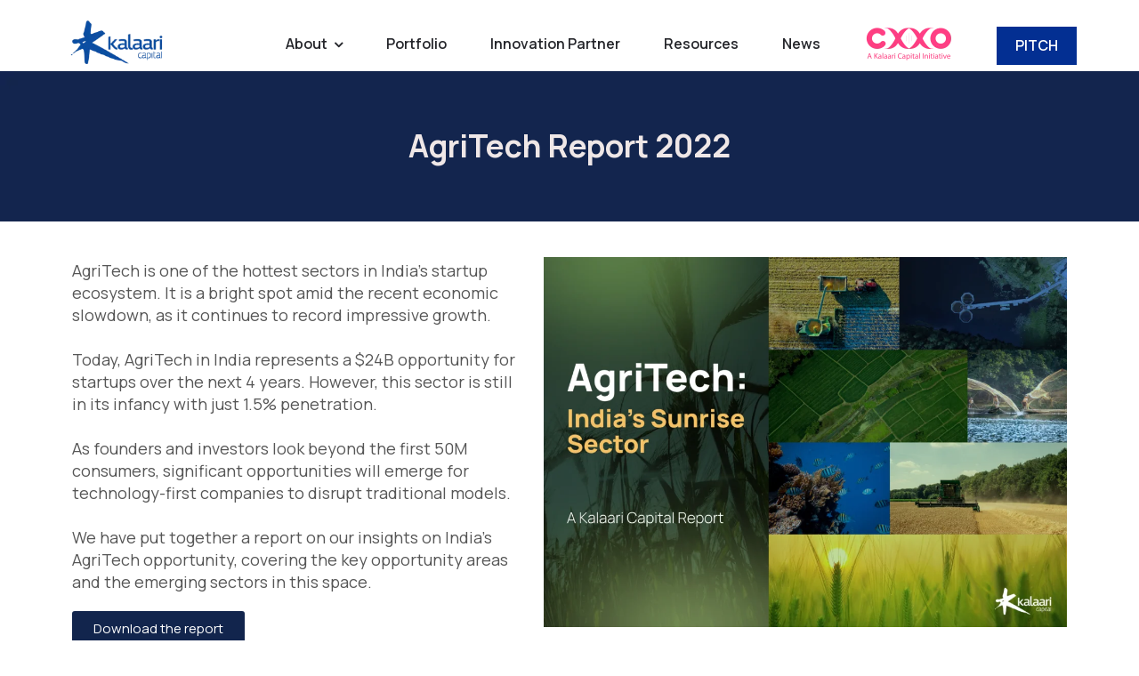

--- FILE ---
content_type: text/html; charset=UTF-8
request_url: https://kalaari.com/agritech-report-2022/
body_size: 44840
content:















<!doctype html>
<html lang="en-US">
<head>
	<meta charset="UTF-8">
	<meta name="viewport" content="width=device-width, initial-scale=1">
	<meta name="format-detection" content="telephone=no">
	<base href="/">
	<link rel="profile" href="//gmpg.org/xfn/11">
	<title>Agritech Report 2022 &#8211; Kalaari Capital</title>
<meta name='robots' content='max-image-preview:large' />
	<style>img:is([sizes="auto" i], [sizes^="auto," i]) { contain-intrinsic-size: 3000px 1500px }</style>
	<link rel='dns-prefetch' href='//www.googletagmanager.com' />
<link rel='dns-prefetch' href='//use.fontawesome.com' />
<link rel='dns-prefetch' href='//fonts.googleapis.com' />
<link rel='preconnect' href='https://fonts.gstatic.com' crossorigin />
<link rel="alternate" type="application/rss+xml" title="Kalaari Capital &raquo; Feed" href="https://kalaari.com/feed/" />
<link rel="alternate" type="application/rss+xml" title="Kalaari Capital &raquo; Comments Feed" href="https://kalaari.com/comments/feed/" />
<script type="text/javascript">
/* <![CDATA[ */
window._wpemojiSettings = {"baseUrl":"https:\/\/s.w.org\/images\/core\/emoji\/16.0.1\/72x72\/","ext":".png","svgUrl":"https:\/\/s.w.org\/images\/core\/emoji\/16.0.1\/svg\/","svgExt":".svg","source":{"concatemoji":"https:\/\/kalaari.com\/wp-includes\/js\/wp-emoji-release.min.js?ver=6.8.3"}};
/*! This file is auto-generated */
!function(s,n){var o,i,e;function c(e){try{var t={supportTests:e,timestamp:(new Date).valueOf()};sessionStorage.setItem(o,JSON.stringify(t))}catch(e){}}function p(e,t,n){e.clearRect(0,0,e.canvas.width,e.canvas.height),e.fillText(t,0,0);var t=new Uint32Array(e.getImageData(0,0,e.canvas.width,e.canvas.height).data),a=(e.clearRect(0,0,e.canvas.width,e.canvas.height),e.fillText(n,0,0),new Uint32Array(e.getImageData(0,0,e.canvas.width,e.canvas.height).data));return t.every(function(e,t){return e===a[t]})}function u(e,t){e.clearRect(0,0,e.canvas.width,e.canvas.height),e.fillText(t,0,0);for(var n=e.getImageData(16,16,1,1),a=0;a<n.data.length;a++)if(0!==n.data[a])return!1;return!0}function f(e,t,n,a){switch(t){case"flag":return n(e,"\ud83c\udff3\ufe0f\u200d\u26a7\ufe0f","\ud83c\udff3\ufe0f\u200b\u26a7\ufe0f")?!1:!n(e,"\ud83c\udde8\ud83c\uddf6","\ud83c\udde8\u200b\ud83c\uddf6")&&!n(e,"\ud83c\udff4\udb40\udc67\udb40\udc62\udb40\udc65\udb40\udc6e\udb40\udc67\udb40\udc7f","\ud83c\udff4\u200b\udb40\udc67\u200b\udb40\udc62\u200b\udb40\udc65\u200b\udb40\udc6e\u200b\udb40\udc67\u200b\udb40\udc7f");case"emoji":return!a(e,"\ud83e\udedf")}return!1}function g(e,t,n,a){var r="undefined"!=typeof WorkerGlobalScope&&self instanceof WorkerGlobalScope?new OffscreenCanvas(300,150):s.createElement("canvas"),o=r.getContext("2d",{willReadFrequently:!0}),i=(o.textBaseline="top",o.font="600 32px Arial",{});return e.forEach(function(e){i[e]=t(o,e,n,a)}),i}function t(e){var t=s.createElement("script");t.src=e,t.defer=!0,s.head.appendChild(t)}"undefined"!=typeof Promise&&(o="wpEmojiSettingsSupports",i=["flag","emoji"],n.supports={everything:!0,everythingExceptFlag:!0},e=new Promise(function(e){s.addEventListener("DOMContentLoaded",e,{once:!0})}),new Promise(function(t){var n=function(){try{var e=JSON.parse(sessionStorage.getItem(o));if("object"==typeof e&&"number"==typeof e.timestamp&&(new Date).valueOf()<e.timestamp+604800&&"object"==typeof e.supportTests)return e.supportTests}catch(e){}return null}();if(!n){if("undefined"!=typeof Worker&&"undefined"!=typeof OffscreenCanvas&&"undefined"!=typeof URL&&URL.createObjectURL&&"undefined"!=typeof Blob)try{var e="postMessage("+g.toString()+"("+[JSON.stringify(i),f.toString(),p.toString(),u.toString()].join(",")+"));",a=new Blob([e],{type:"text/javascript"}),r=new Worker(URL.createObjectURL(a),{name:"wpTestEmojiSupports"});return void(r.onmessage=function(e){c(n=e.data),r.terminate(),t(n)})}catch(e){}c(n=g(i,f,p,u))}t(n)}).then(function(e){for(var t in e)n.supports[t]=e[t],n.supports.everything=n.supports.everything&&n.supports[t],"flag"!==t&&(n.supports.everythingExceptFlag=n.supports.everythingExceptFlag&&n.supports[t]);n.supports.everythingExceptFlag=n.supports.everythingExceptFlag&&!n.supports.flag,n.DOMReady=!1,n.readyCallback=function(){n.DOMReady=!0}}).then(function(){return e}).then(function(){var e;n.supports.everything||(n.readyCallback(),(e=n.source||{}).concatemoji?t(e.concatemoji):e.wpemoji&&e.twemoji&&(t(e.twemoji),t(e.wpemoji)))}))}((window,document),window._wpemojiSettings);
/* ]]> */
</script>
<link rel='stylesheet' id='wpcfs-form-css' href='https://kalaari.com/wp-content/plugins/wp-custom-fields-search/templates/form.css?ver=6.8.3' type='text/css' media='all' />

<link rel='stylesheet' id='hfe-widgets-style-css' href='https://kalaari.com/wp-content/plugins/header-footer-elementor/inc/widgets-css/frontend.css?ver=2.7.0' type='text/css' media='all' />
<style id='wp-emoji-styles-inline-css' type='text/css'>

	img.wp-smiley, img.emoji {
		display: inline !important;
		border: none !important;
		box-shadow: none !important;
		height: 1em !important;
		width: 1em !important;
		margin: 0 0.07em !important;
		vertical-align: -0.1em !important;
		background: none !important;
		padding: 0 !important;
	}
</style>
<style id='classic-theme-styles-inline-css' type='text/css'>
/*! This file is auto-generated */
.wp-block-button__link{color:#fff;background-color:#32373c;border-radius:9999px;box-shadow:none;text-decoration:none;padding:calc(.667em + 2px) calc(1.333em + 2px);font-size:1.125em}.wp-block-file__button{background:#32373c;color:#fff;text-decoration:none}
</style>
<style id='pdfemb-pdf-embedder-viewer-style-inline-css' type='text/css'>
.wp-block-pdfemb-pdf-embedder-viewer{max-width:none}

</style>
<link rel='stylesheet' id='me-spr-block-styles-css' href='https://kalaari.com/wp-content/plugins/simple-post-redirect//css/block-styles.min.css?ver=6.8.3' type='text/css' media='all' />
<style id='font-awesome-svg-styles-default-inline-css' type='text/css'>
.svg-inline--fa {
  display: inline-block;
  height: 1em;
  overflow: visible;
  vertical-align: -.125em;
}
</style>
<link rel='stylesheet' id='font-awesome-svg-styles-css' href='https://kalaari.com/wp-content/uploads/font-awesome/v6.4.2/css/svg-with-js.css' type='text/css' media='all' />
<style id='font-awesome-svg-styles-inline-css' type='text/css'>
   .wp-block-font-awesome-icon svg::before,
   .wp-rich-text-font-awesome-icon svg::before {content: unset;}
</style>
<link rel='stylesheet' id='gdm-gutenberg-block-backend-js-css' href='https://kalaari.com/wp-content/plugins/google-drive-embedder/css/gdm-blocks.css?ver=5.3.0' type='text/css' media='all' />
<style id='global-styles-inline-css' type='text/css'>
:root{--wp--preset--aspect-ratio--square: 1;--wp--preset--aspect-ratio--4-3: 4/3;--wp--preset--aspect-ratio--3-4: 3/4;--wp--preset--aspect-ratio--3-2: 3/2;--wp--preset--aspect-ratio--2-3: 2/3;--wp--preset--aspect-ratio--16-9: 16/9;--wp--preset--aspect-ratio--9-16: 9/16;--wp--preset--color--black: #000000;--wp--preset--color--cyan-bluish-gray: #abb8c3;--wp--preset--color--white: #ffffff;--wp--preset--color--pale-pink: #f78da7;--wp--preset--color--vivid-red: #cf2e2e;--wp--preset--color--luminous-vivid-orange: #ff6900;--wp--preset--color--luminous-vivid-amber: #fcb900;--wp--preset--color--light-green-cyan: #7bdcb5;--wp--preset--color--vivid-green-cyan: #00d084;--wp--preset--color--pale-cyan-blue: #8ed1fc;--wp--preset--color--vivid-cyan-blue: #0693e3;--wp--preset--color--vivid-purple: #9b51e0;--wp--preset--gradient--vivid-cyan-blue-to-vivid-purple: linear-gradient(135deg,rgba(6,147,227,1) 0%,rgb(155,81,224) 100%);--wp--preset--gradient--light-green-cyan-to-vivid-green-cyan: linear-gradient(135deg,rgb(122,220,180) 0%,rgb(0,208,130) 100%);--wp--preset--gradient--luminous-vivid-amber-to-luminous-vivid-orange: linear-gradient(135deg,rgba(252,185,0,1) 0%,rgba(255,105,0,1) 100%);--wp--preset--gradient--luminous-vivid-orange-to-vivid-red: linear-gradient(135deg,rgba(255,105,0,1) 0%,rgb(207,46,46) 100%);--wp--preset--gradient--very-light-gray-to-cyan-bluish-gray: linear-gradient(135deg,rgb(238,238,238) 0%,rgb(169,184,195) 100%);--wp--preset--gradient--cool-to-warm-spectrum: linear-gradient(135deg,rgb(74,234,220) 0%,rgb(151,120,209) 20%,rgb(207,42,186) 40%,rgb(238,44,130) 60%,rgb(251,105,98) 80%,rgb(254,248,76) 100%);--wp--preset--gradient--blush-light-purple: linear-gradient(135deg,rgb(255,206,236) 0%,rgb(152,150,240) 100%);--wp--preset--gradient--blush-bordeaux: linear-gradient(135deg,rgb(254,205,165) 0%,rgb(254,45,45) 50%,rgb(107,0,62) 100%);--wp--preset--gradient--luminous-dusk: linear-gradient(135deg,rgb(255,203,112) 0%,rgb(199,81,192) 50%,rgb(65,88,208) 100%);--wp--preset--gradient--pale-ocean: linear-gradient(135deg,rgb(255,245,203) 0%,rgb(182,227,212) 50%,rgb(51,167,181) 100%);--wp--preset--gradient--electric-grass: linear-gradient(135deg,rgb(202,248,128) 0%,rgb(113,206,126) 100%);--wp--preset--gradient--midnight: linear-gradient(135deg,rgb(2,3,129) 0%,rgb(40,116,252) 100%);--wp--preset--font-size--small: 13px;--wp--preset--font-size--medium: 20px;--wp--preset--font-size--large: 36px;--wp--preset--font-size--x-large: 42px;--wp--preset--spacing--20: 0.44rem;--wp--preset--spacing--30: 0.67rem;--wp--preset--spacing--40: 1rem;--wp--preset--spacing--50: 1.5rem;--wp--preset--spacing--60: 2.25rem;--wp--preset--spacing--70: 3.38rem;--wp--preset--spacing--80: 5.06rem;--wp--preset--shadow--natural: 6px 6px 9px rgba(0, 0, 0, 0.2);--wp--preset--shadow--deep: 12px 12px 50px rgba(0, 0, 0, 0.4);--wp--preset--shadow--sharp: 6px 6px 0px rgba(0, 0, 0, 0.2);--wp--preset--shadow--outlined: 6px 6px 0px -3px rgba(255, 255, 255, 1), 6px 6px rgba(0, 0, 0, 1);--wp--preset--shadow--crisp: 6px 6px 0px rgba(0, 0, 0, 1);}:where(.is-layout-flex){gap: 0.5em;}:where(.is-layout-grid){gap: 0.5em;}body .is-layout-flex{display: flex;}.is-layout-flex{flex-wrap: wrap;align-items: center;}.is-layout-flex > :is(*, div){margin: 0;}body .is-layout-grid{display: grid;}.is-layout-grid > :is(*, div){margin: 0;}:where(.wp-block-columns.is-layout-flex){gap: 2em;}:where(.wp-block-columns.is-layout-grid){gap: 2em;}:where(.wp-block-post-template.is-layout-flex){gap: 1.25em;}:where(.wp-block-post-template.is-layout-grid){gap: 1.25em;}.has-black-color{color: var(--wp--preset--color--black) !important;}.has-cyan-bluish-gray-color{color: var(--wp--preset--color--cyan-bluish-gray) !important;}.has-white-color{color: var(--wp--preset--color--white) !important;}.has-pale-pink-color{color: var(--wp--preset--color--pale-pink) !important;}.has-vivid-red-color{color: var(--wp--preset--color--vivid-red) !important;}.has-luminous-vivid-orange-color{color: var(--wp--preset--color--luminous-vivid-orange) !important;}.has-luminous-vivid-amber-color{color: var(--wp--preset--color--luminous-vivid-amber) !important;}.has-light-green-cyan-color{color: var(--wp--preset--color--light-green-cyan) !important;}.has-vivid-green-cyan-color{color: var(--wp--preset--color--vivid-green-cyan) !important;}.has-pale-cyan-blue-color{color: var(--wp--preset--color--pale-cyan-blue) !important;}.has-vivid-cyan-blue-color{color: var(--wp--preset--color--vivid-cyan-blue) !important;}.has-vivid-purple-color{color: var(--wp--preset--color--vivid-purple) !important;}.has-black-background-color{background-color: var(--wp--preset--color--black) !important;}.has-cyan-bluish-gray-background-color{background-color: var(--wp--preset--color--cyan-bluish-gray) !important;}.has-white-background-color{background-color: var(--wp--preset--color--white) !important;}.has-pale-pink-background-color{background-color: var(--wp--preset--color--pale-pink) !important;}.has-vivid-red-background-color{background-color: var(--wp--preset--color--vivid-red) !important;}.has-luminous-vivid-orange-background-color{background-color: var(--wp--preset--color--luminous-vivid-orange) !important;}.has-luminous-vivid-amber-background-color{background-color: var(--wp--preset--color--luminous-vivid-amber) !important;}.has-light-green-cyan-background-color{background-color: var(--wp--preset--color--light-green-cyan) !important;}.has-vivid-green-cyan-background-color{background-color: var(--wp--preset--color--vivid-green-cyan) !important;}.has-pale-cyan-blue-background-color{background-color: var(--wp--preset--color--pale-cyan-blue) !important;}.has-vivid-cyan-blue-background-color{background-color: var(--wp--preset--color--vivid-cyan-blue) !important;}.has-vivid-purple-background-color{background-color: var(--wp--preset--color--vivid-purple) !important;}.has-black-border-color{border-color: var(--wp--preset--color--black) !important;}.has-cyan-bluish-gray-border-color{border-color: var(--wp--preset--color--cyan-bluish-gray) !important;}.has-white-border-color{border-color: var(--wp--preset--color--white) !important;}.has-pale-pink-border-color{border-color: var(--wp--preset--color--pale-pink) !important;}.has-vivid-red-border-color{border-color: var(--wp--preset--color--vivid-red) !important;}.has-luminous-vivid-orange-border-color{border-color: var(--wp--preset--color--luminous-vivid-orange) !important;}.has-luminous-vivid-amber-border-color{border-color: var(--wp--preset--color--luminous-vivid-amber) !important;}.has-light-green-cyan-border-color{border-color: var(--wp--preset--color--light-green-cyan) !important;}.has-vivid-green-cyan-border-color{border-color: var(--wp--preset--color--vivid-green-cyan) !important;}.has-pale-cyan-blue-border-color{border-color: var(--wp--preset--color--pale-cyan-blue) !important;}.has-vivid-cyan-blue-border-color{border-color: var(--wp--preset--color--vivid-cyan-blue) !important;}.has-vivid-purple-border-color{border-color: var(--wp--preset--color--vivid-purple) !important;}.has-vivid-cyan-blue-to-vivid-purple-gradient-background{background: var(--wp--preset--gradient--vivid-cyan-blue-to-vivid-purple) !important;}.has-light-green-cyan-to-vivid-green-cyan-gradient-background{background: var(--wp--preset--gradient--light-green-cyan-to-vivid-green-cyan) !important;}.has-luminous-vivid-amber-to-luminous-vivid-orange-gradient-background{background: var(--wp--preset--gradient--luminous-vivid-amber-to-luminous-vivid-orange) !important;}.has-luminous-vivid-orange-to-vivid-red-gradient-background{background: var(--wp--preset--gradient--luminous-vivid-orange-to-vivid-red) !important;}.has-very-light-gray-to-cyan-bluish-gray-gradient-background{background: var(--wp--preset--gradient--very-light-gray-to-cyan-bluish-gray) !important;}.has-cool-to-warm-spectrum-gradient-background{background: var(--wp--preset--gradient--cool-to-warm-spectrum) !important;}.has-blush-light-purple-gradient-background{background: var(--wp--preset--gradient--blush-light-purple) !important;}.has-blush-bordeaux-gradient-background{background: var(--wp--preset--gradient--blush-bordeaux) !important;}.has-luminous-dusk-gradient-background{background: var(--wp--preset--gradient--luminous-dusk) !important;}.has-pale-ocean-gradient-background{background: var(--wp--preset--gradient--pale-ocean) !important;}.has-electric-grass-gradient-background{background: var(--wp--preset--gradient--electric-grass) !important;}.has-midnight-gradient-background{background: var(--wp--preset--gradient--midnight) !important;}.has-small-font-size{font-size: var(--wp--preset--font-size--small) !important;}.has-medium-font-size{font-size: var(--wp--preset--font-size--medium) !important;}.has-large-font-size{font-size: var(--wp--preset--font-size--large) !important;}.has-x-large-font-size{font-size: var(--wp--preset--font-size--x-large) !important;}
:where(.wp-block-post-template.is-layout-flex){gap: 1.25em;}:where(.wp-block-post-template.is-layout-grid){gap: 1.25em;}
:where(.wp-block-columns.is-layout-flex){gap: 2em;}:where(.wp-block-columns.is-layout-grid){gap: 2em;}
:root :where(.wp-block-pullquote){font-size: 1.5em;line-height: 1.6;}
</style>
<link rel='stylesheet' id='lvca-animate-styles-css' href='https://kalaari.com/wp-content/plugins/addons-for-visual-composer/assets/css/animate.css?ver=3.9.4' type='text/css' media='all' />
<link rel='stylesheet' id='lvca-frontend-styles-css' href='https://kalaari.com/wp-content/plugins/addons-for-visual-composer/assets/css/lvca-frontend.css?ver=3.9.4' type='text/css' media='all' />
<link rel='stylesheet' id='lvca-icomoon-styles-css' href='https://kalaari.com/wp-content/plugins/addons-for-visual-composer/assets/css/icomoon.css?ver=3.9.4' type='text/css' media='all' />
<link rel='stylesheet' id='dnd-upload-cf7-css' href='https://kalaari.com/wp-content/plugins/drag-and-drop-multiple-file-upload-contact-form-7/assets/css/dnd-upload-cf7.css?ver=1.3.9.2' type='text/css' media='all' />
<link rel='stylesheet' id='contact-form-7-css' href='https://kalaari.com/wp-content/plugins/contact-form-7/includes/css/styles.css?ver=6.1.4' type='text/css' media='all' />
<link rel='stylesheet' id='menu-image-css' href='https://kalaari.com/wp-content/plugins/menu-image/includes/css/menu-image.css?ver=3.13' type='text/css' media='all' />
<link rel='stylesheet' id='dashicons-css' href='https://kalaari.com/wp-includes/css/dashicons.min.css?ver=6.8.3' type='text/css' media='all' />
<link rel='stylesheet' id='icofont-css' href='https://kalaari.com/wp-content/plugins/radiantthemes-addons/assets/css/icofont.min.css?ver=1764586304' type='text/css' media='all' />
<link rel='stylesheet' id='radiantthemes-addons-core-css' href='https://kalaari.com/wp-content/plugins/radiantthemes-addons/assets/css/radiantthemes-addons-core.css?ver=1764586304' type='text/css' media='all' />
<link rel='stylesheet' id='radiantthemes-custom-fonts-css' href='https://kalaari.com/wp-content/plugins/radiantthemes-addons/assets/css/radiantthemes-custom-fonts.css?ver=1764586304' type='text/css' media='all' />
<link rel='stylesheet' id='searchandfilter-css' href='https://kalaari.com/wp-content/plugins/search-filter/style.css?ver=1' type='text/css' media='all' />
<link rel='stylesheet' id='fontawesome-css' href='https://kalaari.com/wp-content/plugins/subscribe-to-download/fontawesome/css/all.min.css?ver=1.1.2' type='text/css' media='all' />
<link rel='stylesheet' id='std-frontend-style-css' href='https://kalaari.com/wp-content/plugins/subscribe-to-download/css/std-frontend.css?ver=1.1.2' type='text/css' media='all' />
<link rel='stylesheet' id='wp-job-manager-job-listings-css' href='https://kalaari.com/wp-content/plugins/wp-job-manager/assets/dist/css/job-listings.css?ver=598383a28ac5f9f156e4' type='text/css' media='all' />
<link rel='stylesheet' id='wp-post-modal-css' href='https://kalaari.com/wp-content/plugins/wp-post-modal/public/css/wp-post-modal-public.css?ver=1.0.0' type='text/css' media='all' />
<link rel='stylesheet' id='lvca-accordion-css' href='https://kalaari.com/wp-content/plugins/addons-for-visual-composer/includes/addons/accordion/css/style.css?ver=3.9.4' type='text/css' media='all' />
<link rel='stylesheet' id='lvca-slick-css' href='https://kalaari.com/wp-content/plugins/addons-for-visual-composer/assets/css/slick.css?ver=3.9.4' type='text/css' media='all' />
<link rel='stylesheet' id='lvca-carousel-css' href='https://kalaari.com/wp-content/plugins/addons-for-visual-composer/includes/addons/carousel/css/style.css?ver=3.9.4' type='text/css' media='all' />
<link rel='stylesheet' id='lvca-clients-css' href='https://kalaari.com/wp-content/plugins/addons-for-visual-composer/includes/addons/clients/css/style.css?ver=3.9.4' type='text/css' media='all' />
<link rel='stylesheet' id='lvca-heading-css' href='https://kalaari.com/wp-content/plugins/addons-for-visual-composer/includes/addons/heading/css/style.css?ver=3.9.4' type='text/css' media='all' />
<link rel='stylesheet' id='lvca-odometers-css' href='https://kalaari.com/wp-content/plugins/addons-for-visual-composer/includes/addons/odometers/css/style.css?ver=3.9.4' type='text/css' media='all' />
<link rel='stylesheet' id='lvca-piecharts-css' href='https://kalaari.com/wp-content/plugins/addons-for-visual-composer/includes/addons/piecharts/css/style.css?ver=3.9.4' type='text/css' media='all' />
<link rel='stylesheet' id='lvca-posts-carousel-css' href='https://kalaari.com/wp-content/plugins/addons-for-visual-composer/includes/addons/posts-carousel/css/style.css?ver=3.9.4' type='text/css' media='all' />
<link rel='stylesheet' id='lvca-pricing-table-css' href='https://kalaari.com/wp-content/plugins/addons-for-visual-composer/includes/addons/pricing-table/css/style.css?ver=3.9.4' type='text/css' media='all' />
<link rel='stylesheet' id='lvca-services-css' href='https://kalaari.com/wp-content/plugins/addons-for-visual-composer/includes/addons/services/css/style.css?ver=3.9.4' type='text/css' media='all' />
<link rel='stylesheet' id='lvca-stats-bar-css' href='https://kalaari.com/wp-content/plugins/addons-for-visual-composer/includes/addons/stats-bar/css/style.css?ver=3.9.4' type='text/css' media='all' />
<link rel='stylesheet' id='lvca-tabs-css' href='https://kalaari.com/wp-content/plugins/addons-for-visual-composer/includes/addons/tabs/css/style.css?ver=3.9.4' type='text/css' media='all' />
<link rel='stylesheet' id='lvca-team-members-css' href='https://kalaari.com/wp-content/plugins/addons-for-visual-composer/includes/addons/team/css/style.css?ver=3.9.4' type='text/css' media='all' />
<link rel='stylesheet' id='lvca-testimonials-css' href='https://kalaari.com/wp-content/plugins/addons-for-visual-composer/includes/addons/testimonials/css/style.css?ver=3.9.4' type='text/css' media='all' />
<link rel='stylesheet' id='lvca-flexslider-css' href='https://kalaari.com/wp-content/plugins/addons-for-visual-composer/assets/css/flexslider.css?ver=3.9.4' type='text/css' media='all' />
<link rel='stylesheet' id='lvca-testimonials-slider-css' href='https://kalaari.com/wp-content/plugins/addons-for-visual-composer/includes/addons/testimonials-slider/css/style.css?ver=3.9.4' type='text/css' media='all' />
<link rel='stylesheet' id='lvca-portfolio-css' href='https://kalaari.com/wp-content/plugins/addons-for-visual-composer/includes/addons/portfolio/css/style.css?ver=3.9.4' type='text/css' media='all' />
<link rel='stylesheet' id='hfe-style-css' href='https://kalaari.com/wp-content/plugins/header-footer-elementor/assets/css/header-footer-elementor.css?ver=2.7.0' type='text/css' media='all' />
<link rel='stylesheet' id='elementor-frontend-css' href='https://kalaari.com/wp-content/plugins/elementor/assets/css/frontend.min.css?ver=3.33.2' type='text/css' media='all' />
<style id='elementor-frontend-inline-css' type='text/css'>
@-webkit-keyframes ha_fadeIn{0%{opacity:0}to{opacity:1}}@keyframes ha_fadeIn{0%{opacity:0}to{opacity:1}}@-webkit-keyframes ha_zoomIn{0%{opacity:0;-webkit-transform:scale3d(.3,.3,.3);transform:scale3d(.3,.3,.3)}50%{opacity:1}}@keyframes ha_zoomIn{0%{opacity:0;-webkit-transform:scale3d(.3,.3,.3);transform:scale3d(.3,.3,.3)}50%{opacity:1}}@-webkit-keyframes ha_rollIn{0%{opacity:0;-webkit-transform:translate3d(-100%,0,0) rotate3d(0,0,1,-120deg);transform:translate3d(-100%,0,0) rotate3d(0,0,1,-120deg)}to{opacity:1}}@keyframes ha_rollIn{0%{opacity:0;-webkit-transform:translate3d(-100%,0,0) rotate3d(0,0,1,-120deg);transform:translate3d(-100%,0,0) rotate3d(0,0,1,-120deg)}to{opacity:1}}@-webkit-keyframes ha_bounce{0%,20%,53%,to{-webkit-animation-timing-function:cubic-bezier(.215,.61,.355,1);animation-timing-function:cubic-bezier(.215,.61,.355,1)}40%,43%{-webkit-transform:translate3d(0,-30px,0) scaleY(1.1);transform:translate3d(0,-30px,0) scaleY(1.1);-webkit-animation-timing-function:cubic-bezier(.755,.05,.855,.06);animation-timing-function:cubic-bezier(.755,.05,.855,.06)}70%{-webkit-transform:translate3d(0,-15px,0) scaleY(1.05);transform:translate3d(0,-15px,0) scaleY(1.05);-webkit-animation-timing-function:cubic-bezier(.755,.05,.855,.06);animation-timing-function:cubic-bezier(.755,.05,.855,.06)}80%{-webkit-transition-timing-function:cubic-bezier(.215,.61,.355,1);transition-timing-function:cubic-bezier(.215,.61,.355,1);-webkit-transform:translate3d(0,0,0) scaleY(.95);transform:translate3d(0,0,0) scaleY(.95)}90%{-webkit-transform:translate3d(0,-4px,0) scaleY(1.02);transform:translate3d(0,-4px,0) scaleY(1.02)}}@keyframes ha_bounce{0%,20%,53%,to{-webkit-animation-timing-function:cubic-bezier(.215,.61,.355,1);animation-timing-function:cubic-bezier(.215,.61,.355,1)}40%,43%{-webkit-transform:translate3d(0,-30px,0) scaleY(1.1);transform:translate3d(0,-30px,0) scaleY(1.1);-webkit-animation-timing-function:cubic-bezier(.755,.05,.855,.06);animation-timing-function:cubic-bezier(.755,.05,.855,.06)}70%{-webkit-transform:translate3d(0,-15px,0) scaleY(1.05);transform:translate3d(0,-15px,0) scaleY(1.05);-webkit-animation-timing-function:cubic-bezier(.755,.05,.855,.06);animation-timing-function:cubic-bezier(.755,.05,.855,.06)}80%{-webkit-transition-timing-function:cubic-bezier(.215,.61,.355,1);transition-timing-function:cubic-bezier(.215,.61,.355,1);-webkit-transform:translate3d(0,0,0) scaleY(.95);transform:translate3d(0,0,0) scaleY(.95)}90%{-webkit-transform:translate3d(0,-4px,0) scaleY(1.02);transform:translate3d(0,-4px,0) scaleY(1.02)}}@-webkit-keyframes ha_bounceIn{0%,20%,40%,60%,80%,to{-webkit-animation-timing-function:cubic-bezier(.215,.61,.355,1);animation-timing-function:cubic-bezier(.215,.61,.355,1)}0%{opacity:0;-webkit-transform:scale3d(.3,.3,.3);transform:scale3d(.3,.3,.3)}20%{-webkit-transform:scale3d(1.1,1.1,1.1);transform:scale3d(1.1,1.1,1.1)}40%{-webkit-transform:scale3d(.9,.9,.9);transform:scale3d(.9,.9,.9)}60%{opacity:1;-webkit-transform:scale3d(1.03,1.03,1.03);transform:scale3d(1.03,1.03,1.03)}80%{-webkit-transform:scale3d(.97,.97,.97);transform:scale3d(.97,.97,.97)}to{opacity:1}}@keyframes ha_bounceIn{0%,20%,40%,60%,80%,to{-webkit-animation-timing-function:cubic-bezier(.215,.61,.355,1);animation-timing-function:cubic-bezier(.215,.61,.355,1)}0%{opacity:0;-webkit-transform:scale3d(.3,.3,.3);transform:scale3d(.3,.3,.3)}20%{-webkit-transform:scale3d(1.1,1.1,1.1);transform:scale3d(1.1,1.1,1.1)}40%{-webkit-transform:scale3d(.9,.9,.9);transform:scale3d(.9,.9,.9)}60%{opacity:1;-webkit-transform:scale3d(1.03,1.03,1.03);transform:scale3d(1.03,1.03,1.03)}80%{-webkit-transform:scale3d(.97,.97,.97);transform:scale3d(.97,.97,.97)}to{opacity:1}}@-webkit-keyframes ha_flipInX{0%{opacity:0;-webkit-transform:perspective(400px) rotate3d(1,0,0,90deg);transform:perspective(400px) rotate3d(1,0,0,90deg);-webkit-animation-timing-function:ease-in;animation-timing-function:ease-in}40%{-webkit-transform:perspective(400px) rotate3d(1,0,0,-20deg);transform:perspective(400px) rotate3d(1,0,0,-20deg);-webkit-animation-timing-function:ease-in;animation-timing-function:ease-in}60%{opacity:1;-webkit-transform:perspective(400px) rotate3d(1,0,0,10deg);transform:perspective(400px) rotate3d(1,0,0,10deg)}80%{-webkit-transform:perspective(400px) rotate3d(1,0,0,-5deg);transform:perspective(400px) rotate3d(1,0,0,-5deg)}}@keyframes ha_flipInX{0%{opacity:0;-webkit-transform:perspective(400px) rotate3d(1,0,0,90deg);transform:perspective(400px) rotate3d(1,0,0,90deg);-webkit-animation-timing-function:ease-in;animation-timing-function:ease-in}40%{-webkit-transform:perspective(400px) rotate3d(1,0,0,-20deg);transform:perspective(400px) rotate3d(1,0,0,-20deg);-webkit-animation-timing-function:ease-in;animation-timing-function:ease-in}60%{opacity:1;-webkit-transform:perspective(400px) rotate3d(1,0,0,10deg);transform:perspective(400px) rotate3d(1,0,0,10deg)}80%{-webkit-transform:perspective(400px) rotate3d(1,0,0,-5deg);transform:perspective(400px) rotate3d(1,0,0,-5deg)}}@-webkit-keyframes ha_flipInY{0%{opacity:0;-webkit-transform:perspective(400px) rotate3d(0,1,0,90deg);transform:perspective(400px) rotate3d(0,1,0,90deg);-webkit-animation-timing-function:ease-in;animation-timing-function:ease-in}40%{-webkit-transform:perspective(400px) rotate3d(0,1,0,-20deg);transform:perspective(400px) rotate3d(0,1,0,-20deg);-webkit-animation-timing-function:ease-in;animation-timing-function:ease-in}60%{opacity:1;-webkit-transform:perspective(400px) rotate3d(0,1,0,10deg);transform:perspective(400px) rotate3d(0,1,0,10deg)}80%{-webkit-transform:perspective(400px) rotate3d(0,1,0,-5deg);transform:perspective(400px) rotate3d(0,1,0,-5deg)}}@keyframes ha_flipInY{0%{opacity:0;-webkit-transform:perspective(400px) rotate3d(0,1,0,90deg);transform:perspective(400px) rotate3d(0,1,0,90deg);-webkit-animation-timing-function:ease-in;animation-timing-function:ease-in}40%{-webkit-transform:perspective(400px) rotate3d(0,1,0,-20deg);transform:perspective(400px) rotate3d(0,1,0,-20deg);-webkit-animation-timing-function:ease-in;animation-timing-function:ease-in}60%{opacity:1;-webkit-transform:perspective(400px) rotate3d(0,1,0,10deg);transform:perspective(400px) rotate3d(0,1,0,10deg)}80%{-webkit-transform:perspective(400px) rotate3d(0,1,0,-5deg);transform:perspective(400px) rotate3d(0,1,0,-5deg)}}@-webkit-keyframes ha_swing{20%{-webkit-transform:rotate3d(0,0,1,15deg);transform:rotate3d(0,0,1,15deg)}40%{-webkit-transform:rotate3d(0,0,1,-10deg);transform:rotate3d(0,0,1,-10deg)}60%{-webkit-transform:rotate3d(0,0,1,5deg);transform:rotate3d(0,0,1,5deg)}80%{-webkit-transform:rotate3d(0,0,1,-5deg);transform:rotate3d(0,0,1,-5deg)}}@keyframes ha_swing{20%{-webkit-transform:rotate3d(0,0,1,15deg);transform:rotate3d(0,0,1,15deg)}40%{-webkit-transform:rotate3d(0,0,1,-10deg);transform:rotate3d(0,0,1,-10deg)}60%{-webkit-transform:rotate3d(0,0,1,5deg);transform:rotate3d(0,0,1,5deg)}80%{-webkit-transform:rotate3d(0,0,1,-5deg);transform:rotate3d(0,0,1,-5deg)}}@-webkit-keyframes ha_slideInDown{0%{visibility:visible;-webkit-transform:translate3d(0,-100%,0);transform:translate3d(0,-100%,0)}}@keyframes ha_slideInDown{0%{visibility:visible;-webkit-transform:translate3d(0,-100%,0);transform:translate3d(0,-100%,0)}}@-webkit-keyframes ha_slideInUp{0%{visibility:visible;-webkit-transform:translate3d(0,100%,0);transform:translate3d(0,100%,0)}}@keyframes ha_slideInUp{0%{visibility:visible;-webkit-transform:translate3d(0,100%,0);transform:translate3d(0,100%,0)}}@-webkit-keyframes ha_slideInLeft{0%{visibility:visible;-webkit-transform:translate3d(-100%,0,0);transform:translate3d(-100%,0,0)}}@keyframes ha_slideInLeft{0%{visibility:visible;-webkit-transform:translate3d(-100%,0,0);transform:translate3d(-100%,0,0)}}@-webkit-keyframes ha_slideInRight{0%{visibility:visible;-webkit-transform:translate3d(100%,0,0);transform:translate3d(100%,0,0)}}@keyframes ha_slideInRight{0%{visibility:visible;-webkit-transform:translate3d(100%,0,0);transform:translate3d(100%,0,0)}}.ha_fadeIn{-webkit-animation-name:ha_fadeIn;animation-name:ha_fadeIn}.ha_zoomIn{-webkit-animation-name:ha_zoomIn;animation-name:ha_zoomIn}.ha_rollIn{-webkit-animation-name:ha_rollIn;animation-name:ha_rollIn}.ha_bounce{-webkit-transform-origin:center bottom;-ms-transform-origin:center bottom;transform-origin:center bottom;-webkit-animation-name:ha_bounce;animation-name:ha_bounce}.ha_bounceIn{-webkit-animation-name:ha_bounceIn;animation-name:ha_bounceIn;-webkit-animation-duration:.75s;-webkit-animation-duration:calc(var(--animate-duration)*.75);animation-duration:.75s;animation-duration:calc(var(--animate-duration)*.75)}.ha_flipInX,.ha_flipInY{-webkit-animation-name:ha_flipInX;animation-name:ha_flipInX;-webkit-backface-visibility:visible!important;backface-visibility:visible!important}.ha_flipInY{-webkit-animation-name:ha_flipInY;animation-name:ha_flipInY}.ha_swing{-webkit-transform-origin:top center;-ms-transform-origin:top center;transform-origin:top center;-webkit-animation-name:ha_swing;animation-name:ha_swing}.ha_slideInDown{-webkit-animation-name:ha_slideInDown;animation-name:ha_slideInDown}.ha_slideInUp{-webkit-animation-name:ha_slideInUp;animation-name:ha_slideInUp}.ha_slideInLeft{-webkit-animation-name:ha_slideInLeft;animation-name:ha_slideInLeft}.ha_slideInRight{-webkit-animation-name:ha_slideInRight;animation-name:ha_slideInRight}.ha-css-transform-yes{-webkit-transition-duration:var(--ha-tfx-transition-duration, .2s);transition-duration:var(--ha-tfx-transition-duration, .2s);-webkit-transition-property:-webkit-transform;transition-property:transform;transition-property:transform,-webkit-transform;-webkit-transform:translate(var(--ha-tfx-translate-x, 0),var(--ha-tfx-translate-y, 0)) scale(var(--ha-tfx-scale-x, 1),var(--ha-tfx-scale-y, 1)) skew(var(--ha-tfx-skew-x, 0),var(--ha-tfx-skew-y, 0)) rotateX(var(--ha-tfx-rotate-x, 0)) rotateY(var(--ha-tfx-rotate-y, 0)) rotateZ(var(--ha-tfx-rotate-z, 0));transform:translate(var(--ha-tfx-translate-x, 0),var(--ha-tfx-translate-y, 0)) scale(var(--ha-tfx-scale-x, 1),var(--ha-tfx-scale-y, 1)) skew(var(--ha-tfx-skew-x, 0),var(--ha-tfx-skew-y, 0)) rotateX(var(--ha-tfx-rotate-x, 0)) rotateY(var(--ha-tfx-rotate-y, 0)) rotateZ(var(--ha-tfx-rotate-z, 0))}.ha-css-transform-yes:hover{-webkit-transform:translate(var(--ha-tfx-translate-x-hover, var(--ha-tfx-translate-x, 0)),var(--ha-tfx-translate-y-hover, var(--ha-tfx-translate-y, 0))) scale(var(--ha-tfx-scale-x-hover, var(--ha-tfx-scale-x, 1)),var(--ha-tfx-scale-y-hover, var(--ha-tfx-scale-y, 1))) skew(var(--ha-tfx-skew-x-hover, var(--ha-tfx-skew-x, 0)),var(--ha-tfx-skew-y-hover, var(--ha-tfx-skew-y, 0))) rotateX(var(--ha-tfx-rotate-x-hover, var(--ha-tfx-rotate-x, 0))) rotateY(var(--ha-tfx-rotate-y-hover, var(--ha-tfx-rotate-y, 0))) rotateZ(var(--ha-tfx-rotate-z-hover, var(--ha-tfx-rotate-z, 0)));transform:translate(var(--ha-tfx-translate-x-hover, var(--ha-tfx-translate-x, 0)),var(--ha-tfx-translate-y-hover, var(--ha-tfx-translate-y, 0))) scale(var(--ha-tfx-scale-x-hover, var(--ha-tfx-scale-x, 1)),var(--ha-tfx-scale-y-hover, var(--ha-tfx-scale-y, 1))) skew(var(--ha-tfx-skew-x-hover, var(--ha-tfx-skew-x, 0)),var(--ha-tfx-skew-y-hover, var(--ha-tfx-skew-y, 0))) rotateX(var(--ha-tfx-rotate-x-hover, var(--ha-tfx-rotate-x, 0))) rotateY(var(--ha-tfx-rotate-y-hover, var(--ha-tfx-rotate-y, 0))) rotateZ(var(--ha-tfx-rotate-z-hover, var(--ha-tfx-rotate-z, 0)))}.happy-addon>.elementor-widget-container{word-wrap:break-word;overflow-wrap:break-word}.happy-addon>.elementor-widget-container,.happy-addon>.elementor-widget-container *{-webkit-box-sizing:border-box;box-sizing:border-box}.happy-addon:not(:has(.elementor-widget-container)),.happy-addon:not(:has(.elementor-widget-container)) *{-webkit-box-sizing:border-box;box-sizing:border-box;word-wrap:break-word;overflow-wrap:break-word}.happy-addon p:empty{display:none}.happy-addon .elementor-inline-editing{min-height:auto!important}.happy-addon-pro img{max-width:100%;height:auto;-o-object-fit:cover;object-fit:cover}.ha-screen-reader-text{position:absolute;overflow:hidden;clip:rect(1px,1px,1px,1px);margin:-1px;padding:0;width:1px;height:1px;border:0;word-wrap:normal!important;-webkit-clip-path:inset(50%);clip-path:inset(50%)}.ha-has-bg-overlay>.elementor-widget-container{position:relative;z-index:1}.ha-has-bg-overlay>.elementor-widget-container:before{position:absolute;top:0;left:0;z-index:-1;width:100%;height:100%;content:""}.ha-has-bg-overlay:not(:has(.elementor-widget-container)){position:relative;z-index:1}.ha-has-bg-overlay:not(:has(.elementor-widget-container)):before{position:absolute;top:0;left:0;z-index:-1;width:100%;height:100%;content:""}.ha-popup--is-enabled .ha-js-popup,.ha-popup--is-enabled .ha-js-popup img{cursor:-webkit-zoom-in!important;cursor:zoom-in!important}.mfp-wrap .mfp-arrow,.mfp-wrap .mfp-close{background-color:transparent}.mfp-wrap .mfp-arrow:focus,.mfp-wrap .mfp-close:focus{outline-width:thin}.ha-advanced-tooltip-enable{position:relative;cursor:pointer;--ha-tooltip-arrow-color:black;--ha-tooltip-arrow-distance:0}.ha-advanced-tooltip-enable .ha-advanced-tooltip-content{position:absolute;z-index:999;display:none;padding:5px 0;width:120px;height:auto;border-radius:6px;background-color:#000;color:#fff;text-align:center;opacity:0}.ha-advanced-tooltip-enable .ha-advanced-tooltip-content::after{position:absolute;border-width:5px;border-style:solid;content:""}.ha-advanced-tooltip-enable .ha-advanced-tooltip-content.no-arrow::after{visibility:hidden}.ha-advanced-tooltip-enable .ha-advanced-tooltip-content.show{display:inline-block;opacity:1}.ha-advanced-tooltip-enable.ha-advanced-tooltip-top .ha-advanced-tooltip-content,body[data-elementor-device-mode=tablet] .ha-advanced-tooltip-enable.ha-advanced-tooltip-tablet-top .ha-advanced-tooltip-content{top:unset;right:0;bottom:calc(101% + var(--ha-tooltip-arrow-distance));left:0;margin:0 auto}.ha-advanced-tooltip-enable.ha-advanced-tooltip-top .ha-advanced-tooltip-content::after,body[data-elementor-device-mode=tablet] .ha-advanced-tooltip-enable.ha-advanced-tooltip-tablet-top .ha-advanced-tooltip-content::after{top:100%;right:unset;bottom:unset;left:50%;border-color:var(--ha-tooltip-arrow-color) transparent transparent transparent;-webkit-transform:translateX(-50%);-ms-transform:translateX(-50%);transform:translateX(-50%)}.ha-advanced-tooltip-enable.ha-advanced-tooltip-bottom .ha-advanced-tooltip-content,body[data-elementor-device-mode=tablet] .ha-advanced-tooltip-enable.ha-advanced-tooltip-tablet-bottom .ha-advanced-tooltip-content{top:calc(101% + var(--ha-tooltip-arrow-distance));right:0;bottom:unset;left:0;margin:0 auto}.ha-advanced-tooltip-enable.ha-advanced-tooltip-bottom .ha-advanced-tooltip-content::after,body[data-elementor-device-mode=tablet] .ha-advanced-tooltip-enable.ha-advanced-tooltip-tablet-bottom .ha-advanced-tooltip-content::after{top:unset;right:unset;bottom:100%;left:50%;border-color:transparent transparent var(--ha-tooltip-arrow-color) transparent;-webkit-transform:translateX(-50%);-ms-transform:translateX(-50%);transform:translateX(-50%)}.ha-advanced-tooltip-enable.ha-advanced-tooltip-left .ha-advanced-tooltip-content,body[data-elementor-device-mode=tablet] .ha-advanced-tooltip-enable.ha-advanced-tooltip-tablet-left .ha-advanced-tooltip-content{top:50%;right:calc(101% + var(--ha-tooltip-arrow-distance));bottom:unset;left:unset;-webkit-transform:translateY(-50%);-ms-transform:translateY(-50%);transform:translateY(-50%)}.ha-advanced-tooltip-enable.ha-advanced-tooltip-left .ha-advanced-tooltip-content::after,body[data-elementor-device-mode=tablet] .ha-advanced-tooltip-enable.ha-advanced-tooltip-tablet-left .ha-advanced-tooltip-content::after{top:50%;right:unset;bottom:unset;left:100%;border-color:transparent transparent transparent var(--ha-tooltip-arrow-color);-webkit-transform:translateY(-50%);-ms-transform:translateY(-50%);transform:translateY(-50%)}.ha-advanced-tooltip-enable.ha-advanced-tooltip-right .ha-advanced-tooltip-content,body[data-elementor-device-mode=tablet] .ha-advanced-tooltip-enable.ha-advanced-tooltip-tablet-right .ha-advanced-tooltip-content{top:50%;right:unset;bottom:unset;left:calc(101% + var(--ha-tooltip-arrow-distance));-webkit-transform:translateY(-50%);-ms-transform:translateY(-50%);transform:translateY(-50%)}.ha-advanced-tooltip-enable.ha-advanced-tooltip-right .ha-advanced-tooltip-content::after,body[data-elementor-device-mode=tablet] .ha-advanced-tooltip-enable.ha-advanced-tooltip-tablet-right .ha-advanced-tooltip-content::after{top:50%;right:100%;bottom:unset;left:unset;border-color:transparent var(--ha-tooltip-arrow-color) transparent transparent;-webkit-transform:translateY(-50%);-ms-transform:translateY(-50%);transform:translateY(-50%)}body[data-elementor-device-mode=mobile] .ha-advanced-tooltip-enable.ha-advanced-tooltip-mobile-top .ha-advanced-tooltip-content{top:unset;right:0;bottom:calc(101% + var(--ha-tooltip-arrow-distance));left:0;margin:0 auto}body[data-elementor-device-mode=mobile] .ha-advanced-tooltip-enable.ha-advanced-tooltip-mobile-top .ha-advanced-tooltip-content::after{top:100%;right:unset;bottom:unset;left:50%;border-color:var(--ha-tooltip-arrow-color) transparent transparent transparent;-webkit-transform:translateX(-50%);-ms-transform:translateX(-50%);transform:translateX(-50%)}body[data-elementor-device-mode=mobile] .ha-advanced-tooltip-enable.ha-advanced-tooltip-mobile-bottom .ha-advanced-tooltip-content{top:calc(101% + var(--ha-tooltip-arrow-distance));right:0;bottom:unset;left:0;margin:0 auto}body[data-elementor-device-mode=mobile] .ha-advanced-tooltip-enable.ha-advanced-tooltip-mobile-bottom .ha-advanced-tooltip-content::after{top:unset;right:unset;bottom:100%;left:50%;border-color:transparent transparent var(--ha-tooltip-arrow-color) transparent;-webkit-transform:translateX(-50%);-ms-transform:translateX(-50%);transform:translateX(-50%)}body[data-elementor-device-mode=mobile] .ha-advanced-tooltip-enable.ha-advanced-tooltip-mobile-left .ha-advanced-tooltip-content{top:50%;right:calc(101% + var(--ha-tooltip-arrow-distance));bottom:unset;left:unset;-webkit-transform:translateY(-50%);-ms-transform:translateY(-50%);transform:translateY(-50%)}body[data-elementor-device-mode=mobile] .ha-advanced-tooltip-enable.ha-advanced-tooltip-mobile-left .ha-advanced-tooltip-content::after{top:50%;right:unset;bottom:unset;left:100%;border-color:transparent transparent transparent var(--ha-tooltip-arrow-color);-webkit-transform:translateY(-50%);-ms-transform:translateY(-50%);transform:translateY(-50%)}body[data-elementor-device-mode=mobile] .ha-advanced-tooltip-enable.ha-advanced-tooltip-mobile-right .ha-advanced-tooltip-content{top:50%;right:unset;bottom:unset;left:calc(101% + var(--ha-tooltip-arrow-distance));-webkit-transform:translateY(-50%);-ms-transform:translateY(-50%);transform:translateY(-50%)}body[data-elementor-device-mode=mobile] .ha-advanced-tooltip-enable.ha-advanced-tooltip-mobile-right .ha-advanced-tooltip-content::after{top:50%;right:100%;bottom:unset;left:unset;border-color:transparent var(--ha-tooltip-arrow-color) transparent transparent;-webkit-transform:translateY(-50%);-ms-transform:translateY(-50%);transform:translateY(-50%)}body.elementor-editor-active .happy-addon.ha-gravityforms .gform_wrapper{display:block!important}.ha-scroll-to-top-wrap.ha-scroll-to-top-hide{display:none}.ha-scroll-to-top-wrap.edit-mode,.ha-scroll-to-top-wrap.single-page-off{display:none!important}.ha-scroll-to-top-button{position:fixed;right:15px;bottom:15px;z-index:9999;display:-webkit-box;display:-webkit-flex;display:-ms-flexbox;display:flex;-webkit-box-align:center;-webkit-align-items:center;align-items:center;-ms-flex-align:center;-webkit-box-pack:center;-ms-flex-pack:center;-webkit-justify-content:center;justify-content:center;width:50px;height:50px;border-radius:50px;background-color:#5636d1;color:#fff;text-align:center;opacity:1;cursor:pointer;-webkit-transition:all .3s;transition:all .3s}.ha-scroll-to-top-button i{color:#fff;font-size:16px}.ha-scroll-to-top-button:hover{background-color:#e2498a}
</style>
<link rel='stylesheet' id='elementor-post-9608-css' href='https://kalaari.com/wp-content/uploads/elementor/css/post-9608.css?ver=1764586106' type='text/css' media='all' />
<link rel='stylesheet' id='widget-heading-css' href='https://kalaari.com/wp-content/plugins/elementor/assets/css/widget-heading.min.css?ver=3.33.2' type='text/css' media='all' />
<link rel='stylesheet' id='widget-spacer-css' href='https://kalaari.com/wp-content/plugins/elementor/assets/css/widget-spacer.min.css?ver=3.33.2' type='text/css' media='all' />
<link rel='stylesheet' id='widget-image-css' href='https://kalaari.com/wp-content/plugins/elementor/assets/css/widget-image.min.css?ver=3.33.2' type='text/css' media='all' />
<link rel='stylesheet' id='elementor-post-19050-css' href='https://kalaari.com/wp-content/uploads/elementor/css/post-19050.css?ver=1764586304' type='text/css' media='all' />
<link rel='stylesheet' id='child-style-css' href='https://kalaari.com/wp-content/themes/vio-child/style.css?ver=1.0.0' type='text/css' media='all' />
<link rel='stylesheet' id='radiantthemes-all-css' href='https://kalaari.com/wp-content/themes/vio/assets/css/radiantthemes-all.min.css?ver=1764586304' type='text/css' media='all' />
<link rel='stylesheet' id='radiantthemes-custom-css' href='https://kalaari.com/wp-content/themes/vio/assets/css/radiantthemes-custom.css?ver=1764586304' type='text/css' media='all' />
<link rel='stylesheet' id='radiantthemes-responsive-css' href='https://kalaari.com/wp-content/themes/vio/assets/css/radiantthemes-responsive.css?ver=1764586304' type='text/css' media='all' />
<link rel='stylesheet' id='radiantthemes-style-css' href='https://kalaari.com/wp-content/themes/vio-child/style.css?ver=1764586304' type='text/css' media='all' />
<link rel='stylesheet' id='radiantthemes-user-custom-css' href='https://kalaari.com/wp-content/themes/vio/assets/css/radiantthemes-user-custom.css?ver=1764586304' type='text/css' media='all' />
<link rel='stylesheet' id='radiantthemes-dynamic-css' href='https://kalaari.com/wp-content/themes/vio/assets/css/radiantthemes-dynamic.css?ver=1764586304' type='text/css' media='all' />
<style id='radiantthemes-dynamic-inline-css' type='text/css'>
.vc_custom_1626504463115{padding-top: 40px !important;padding-bottom: 40px !important;background-color: #222d65 !important;}.vc_custom_1626504555831{padding-top: 15px !important;padding-bottom: 15px !important;background-color: #1b234b !important;}.vc_custom_1626505541341{margin-bottom: 25px !important;}.vc_custom_1626504844102{padding-top: 0px !important;padding-bottom: 0px !important;}.vc_custom_1626506182361{padding-top: 0px !important;padding-bottom: 0px !important;}.vc_custom_1627209249956{margin-bottom: 0px !important;}.vc_custom_1629199197523{margin-bottom: 0px !important;}.vc_custom_1559107752401{margin-top: 0px !important;margin-bottom: 0px !important;padding-top: 80px !important;padding-bottom: 0px !important;background-color: #3a3a3a !important;background-position: center !important;background-repeat: no-repeat !important;background-size: cover !important;}.vc_custom_1558155099264{margin-top: 0px !important;margin-bottom: 0px !important;padding-top: 0px !important;padding-bottom: 40px !important;}.vc_custom_1559108058358{margin-top: 0px !important;margin-bottom: 0px !important;border-top-width: 1px !important;padding-top: 0px !important;padding-bottom: 0px !important;border-top-color: #505050 !important;border-top-style: solid !important;}.vc_custom_1559107784558{margin-bottom: 27px !important;}.vc_custom_1559107794682{margin-bottom: 27px !important;}.vc_custom_1559107809105{margin-bottom: 27px !important;}.vc_custom_1559107820057{margin-bottom: 27px !important;}.vc_custom_1557477910093{margin-top: 0px !important;margin-bottom: 0px !important;padding-top: 0px !important;padding-bottom: 0px !important;}.vc_custom_1559139916547{margin-top: 0px !important;margin-bottom: 0px !important;padding-top: 20px !important;padding-bottom: 0px !important;}.vc_custom_1557478672837{margin-top: 0px !important;margin-bottom: 0px !important;padding-top: 0px !important;padding-bottom: 0px !important;}.vc_custom_1557478663935{margin-top: 0px !important;margin-bottom: 0px !important;padding-top: 0px !important;padding-bottom: 0px !important;}.vc_custom_1559139906548{margin-top: -3px !important;margin-bottom: 20px !important;padding-top: 0px !important;padding-bottom: 0px !important;}.vc_custom_1559121174966{margin-top: 0px !important;margin-bottom: 0px !important;padding-top: 0px !important;padding-bottom: 0px !important;background-color: #131a26 !important;background-position: center !important;background-repeat: no-repeat !important;background-size: cover !important;}.vc_custom_1557823468808{margin-top: 0px !important;margin-bottom: 0px !important;padding-top: 200px !important;padding-bottom: 20px !important;}.vc_custom_1557823540972{margin-top: 0px !important;margin-bottom: 0px !important;padding-top: 0px !important;padding-bottom: 200px !important;}.vc_custom_1559122184774{margin-bottom: 0px !important;padding-top: 32px !important;padding-bottom: 0px !important;}.vc_custom_1557823851248{margin-top: 0px !important;margin-bottom: 0px !important;padding-top: 0px !important;padding-bottom: 0px !important;}.vc_custom_1559121012082{margin-top: 40px !important;margin-bottom: 0px !important;border-top-width: 1px !important;padding-top: 10px !important;padding-bottom: 0px !important;border-top-color: #1b2331 !important;border-top-style: solid !important;}.vc_custom_1557815751649{padding-top: 55px !important;padding-bottom: 22px !important;}.vc_custom_1557815783247{padding-top: 55px !important;padding-bottom: 22px !important;}.vc_custom_1557815817227{padding-top: 55px !important;padding-bottom: 22px !important;}.vc_custom_1559122228715{margin-bottom: 0px !important;padding-top: 5px !important;padding-bottom: 10px !important;}.vc_custom_1559121824025{padding-top: 0px !important;padding-bottom: 20px !important;}.vc_custom_1559121018433{margin-top: 0px !important;margin-bottom: 0px !important;padding-top: 0px !important;padding-bottom: 0px !important;}.vc_custom_1559132014710{margin-top: 0px !important;margin-bottom: 0px !important;padding-top: 20px !important;padding-bottom: 0px !important;}.vc_custom_1558502817785{background-image: url(https://vio.radiantthemes.com/wp-content/uploads/2019/03/footer-bg-2.png?id=989) !important;background-position: center !important;background-repeat: no-repeat !important;background-size: cover !important;}.vc_custom_1557823468808{margin-top: 0px !important;margin-bottom: 0px !important;padding-top: 200px !important;padding-bottom: 20px !important;}.vc_custom_1557823540972{margin-top: 0px !important;margin-bottom: 0px !important;padding-top: 0px !important;padding-bottom: 200px !important;}.vc_custom_1559053538525{margin-top: 0px !important;margin-bottom: 0px !important;padding-top: 0px !important;padding-bottom: 0px !important;}.vc_custom_1557823851248{margin-top: 0px !important;margin-bottom: 0px !important;padding-top: 0px !important;padding-bottom: 0px !important;}.vc_custom_1558504483356{margin-top: 40px !important;margin-bottom: 0px !important;padding-top: 10px !important;padding-bottom: 0px !important;}.vc_custom_1557815751649{padding-top: 55px !important;padding-bottom: 22px !important;}.vc_custom_1557815783247{padding-top: 55px !important;padding-bottom: 22px !important;}.vc_custom_1557815817227{padding-top: 55px !important;padding-bottom: 22px !important;}.vc_custom_1559122624801{padding-top: 5px !important;padding-bottom: 10px !important;}.vc_custom_1559122545627{padding-top: 0px !important;padding-bottom: 20px !important;}.vc_custom_1557824419623{margin-top: 0px !important;margin-bottom: 0px !important;padding-top: 0px !important;padding-bottom: 0px !important;}.vc_custom_1559132070537{margin-top: 0px !important;margin-bottom: 0px !important;padding-top: 0px !important;padding-bottom: 0px !important;}.vc_custom_1557478741592{margin-top: 0px !important;margin-bottom: 0px !important;padding-top: 42px !important;padding-bottom: 0px !important;background-image: url(https://vio.radiantthemes.com/wp-content/uploads/2019/03/footer-banner.png?id=666) !important;background-position: center !important;background-repeat: no-repeat !important;background-size: cover !important;}.vc_custom_1557477968179{margin-top: 0px !important;margin-bottom: 0px !important;padding-top: 0px !important;padding-bottom: 0px !important;}.vc_custom_1557477904540{margin-top: 0px !important;margin-bottom: 0px !important;border-top-width: 1px !important;padding-top: 0px !important;padding-bottom: 0px !important;border-top-color: #a5a5a5 !important;border-top-style: solid !important;}.vc_custom_1557476347770{padding-bottom: 20px !important;}.vc_custom_1557476453964{margin-bottom: 27px !important;}.vc_custom_1557476464053{margin-bottom: 27px !important;}.vc_custom_1557476433881{margin-bottom: 27px !important;}.vc_custom_1557476424730{padding-bottom: 27px !important;}.vc_custom_1557476443672{padding-bottom: 24px !important;}.vc_custom_1557477910093{margin-top: 0px !important;margin-bottom: 0px !important;padding-top: 0px !important;padding-bottom: 0px !important;}.vc_custom_1557477917457{margin-bottom: 0px !important;border-top-width: 1px !important;padding-top: 15px !important;padding-bottom: 0px !important;border-top-color: #fafafa !important;border-top-style: solid !important;}.vc_custom_1557478672837{margin-top: 0px !important;margin-bottom: 0px !important;padding-top: 0px !important;padding-bottom: 0px !important;}.vc_custom_1557478663935{margin-top: 0px !important;margin-bottom: 0px !important;padding-top: 0px !important;padding-bottom: 0px !important;}.vc_custom_1557478684171{margin-top: 0px !important;margin-bottom: 0px !important;padding-top: 10px !important;padding-bottom: 0px !important;}.vc_custom_1557478690720{margin-top: 0px !important;margin-bottom: 0px !important;padding-top: 10px !important;padding-bottom: 0px !important;}.vc_custom_1748443180219{padding-top: 40px !important;padding-bottom: 40px !important;}.vc_custom_1629203565799{margin-top: 40px !important;margin-bottom: 60px !important;border-bottom-width: 1px !important;border-bottom-color: rgba(255,255,255,0.5) !important;border-bottom-style: solid !important;}.vc_custom_1629203360250{margin-bottom: 0px !important;}.vc_custom_1629203372665{margin-bottom: 0px !important;}.vc_custom_1634110403734{margin-bottom: 10px !important;}.vc_custom_1687162960877{margin-bottom: 0px !important;}.designed {
  margin-left: auto;
  margin-right: 2rem;
  text-align: left;
    display: inline-block;
    vertical-align: middle;
    float: left;
}

.designed .designed-text {
  display: block;
  margin-bottom: 0rem;
  font-size: 1.3rem;
  line-height: 1.8rem;
  font-weight: 300;
  color: #ffffff;
}

.designed .designed-logo {
  width: 16rem;
  display: block;
  border: none;
  margin: 0;
}

.designed .designed-logo img {
  width: 100%;
}

.copyright-links {
    margin-top: 2px;
}

@media only screen and (max-width:767px) {
    .designed {
        text-align: center;
        float: none;
        margin-bottom: 15px;
        margin-right: 0;
    }
}

@media only screen and (min-width:1025px) {
    .designed {
        margin-top: -7px;
    }
}
</style>
<link rel='stylesheet' id='font-awesome-official-css' href='https://use.fontawesome.com/releases/v6.4.2/css/all.css' type='text/css' media='all' integrity="sha384-blOohCVdhjmtROpu8+CfTnUWham9nkX7P7OZQMst+RUnhtoY/9qemFAkIKOYxDI3" crossorigin="anonymous" />
<link rel='stylesheet' id='wpdreams-asl-basic-css' href='https://kalaari.com/wp-content/plugins/ajax-search-lite/css/style.basic.css?ver=4.13.4' type='text/css' media='all' />
<style id='wpdreams-asl-basic-inline-css' type='text/css'>

					div[id*='ajaxsearchlitesettings'].searchsettings .asl_option_inner label {
						font-size: 0px !important;
						color: rgba(0, 0, 0, 0);
					}
					div[id*='ajaxsearchlitesettings'].searchsettings .asl_option_inner label:after {
						font-size: 11px !important;
						position: absolute;
						top: 0;
						left: 0;
						z-index: 1;
					}
					.asl_w_container {
						width: 100%;
						margin: 0px 0px 0px 0px;
						min-width: 200px;
					}
					div[id*='ajaxsearchlite'].asl_m {
						width: 100%;
					}
					div[id*='ajaxsearchliteres'].wpdreams_asl_results div.resdrg span.highlighted {
						font-weight: bold;
						color: #d9312b;
						background-color: #eee;
					}
					div[id*='ajaxsearchliteres'].wpdreams_asl_results .results img.asl_image {
						width: 70px;
						height: 70px;
						object-fit: cover;
					}
					div[id*='ajaxsearchlite'].asl_r .results {
						max-height: none;
					}
					div[id*='ajaxsearchlite'].asl_r {
						position: absolute;
					}
				
						div.asl_r.asl_w.vertical .results .item::after {
							display: block;
							position: absolute;
							bottom: 0;
							content: '';
							height: 1px;
							width: 100%;
							background: #D8D8D8;
						}
						div.asl_r.asl_w.vertical .results .item.asl_last_item::after {
							display: none;
						}
					
</style>
<link rel='stylesheet' id='wpdreams-asl-instance-css' href='https://kalaari.com/wp-content/plugins/ajax-search-lite/css/style-simple-red.css?ver=4.13.4' type='text/css' media='all' />
<link rel='stylesheet' id='e-popup-css' href='https://kalaari.com/wp-content/plugins/elementor-pro/assets/css/conditionals/popup.min.css?ver=3.33.1' type='text/css' media='all' />
<link rel='stylesheet' id='elementor-post-26315-css' href='https://kalaari.com/wp-content/uploads/elementor/css/post-26315.css?ver=1764586106' type='text/css' media='all' />
<link rel='stylesheet' id='happy-icons-css' href='https://kalaari.com/wp-content/plugins/happy-elementor-addons/assets/fonts/style.min.css?ver=3.20.2' type='text/css' media='all' />
<link rel='stylesheet' id='tablepress-default-css' href='https://kalaari.com/wp-content/plugins/tablepress/css/build/default.css?ver=3.2.5' type='text/css' media='all' />
<link rel='stylesheet' id='font-awesome-css' href='https://kalaari.com/wp-content/plugins/grid-plus/assets/lib/font-awesome/css/font-awesome.min.css?ver=6.8.3' type='text/css' media='all' />
<link rel='stylesheet' id='hfe-elementor-icons-css' href='https://kalaari.com/wp-content/plugins/elementor/assets/lib/eicons/css/elementor-icons.min.css?ver=5.34.0' type='text/css' media='all' />
<link rel='stylesheet' id='hfe-icons-list-css' href='https://kalaari.com/wp-content/plugins/elementor/assets/css/widget-icon-list.min.css?ver=3.24.3' type='text/css' media='all' />
<link rel='stylesheet' id='hfe-social-icons-css' href='https://kalaari.com/wp-content/plugins/elementor/assets/css/widget-social-icons.min.css?ver=3.24.0' type='text/css' media='all' />
<link rel='stylesheet' id='hfe-social-share-icons-brands-css' href='https://kalaari.com/wp-content/plugins/elementor/assets/lib/font-awesome/css/brands.css?ver=5.15.3' type='text/css' media='all' />
<link rel='stylesheet' id='hfe-social-share-icons-fontawesome-css' href='https://kalaari.com/wp-content/plugins/elementor/assets/lib/font-awesome/css/fontawesome.css?ver=5.15.3' type='text/css' media='all' />
<link rel='stylesheet' id='hfe-nav-menu-icons-css' href='https://kalaari.com/wp-content/plugins/elementor/assets/lib/font-awesome/css/solid.css?ver=5.15.3' type='text/css' media='all' />
<link rel='stylesheet' id='hfe-widget-blockquote-css' href='https://kalaari.com/wp-content/plugins/elementor-pro/assets/css/widget-blockquote.min.css?ver=3.25.0' type='text/css' media='all' />
<link rel='stylesheet' id='hfe-mega-menu-css' href='https://kalaari.com/wp-content/plugins/elementor-pro/assets/css/widget-mega-menu.min.css?ver=3.26.2' type='text/css' media='all' />
<link rel='stylesheet' id='hfe-nav-menu-widget-css' href='https://kalaari.com/wp-content/plugins/elementor-pro/assets/css/widget-nav-menu.min.css?ver=3.26.0' type='text/css' media='all' />
<link rel='stylesheet' id='jvcf7_client_css-css' href='https://kalaari.com/wp-content/plugins/jquery-validation-for-contact-form-7/includes/assets/css/jvcf7_client.css?ver=5.4.2' type='text/css' media='all' />
<link rel='stylesheet' id='bsf-Defaults-css' href='https://kalaari.com/wp-content/uploads/smile_fonts/Defaults/Defaults.css?ver=3.19.6' type='text/css' media='all' />
<link rel='stylesheet' id='master-addons-main-style-css' href='https://kalaari.com/wp-content/plugins/master-addons/assets/css/master-addons-styles.css?ver=6.8.3' type='text/css' media='all' />
<link rel="preload" as="style" href="https://fonts.googleapis.com/css?family=Manrope:400,700,600,300%7CPoppins:500,400,700,200%7CLato:700,400%7CRubik:500%7CEczar:400%7CMontserrat:400,500,300,700%7CBarlow:400%7CRoboto:500%7CTaviraj:400%7CGreat%20Vibes:400&#038;display=swap&#038;ver=1730386259" /><link rel="stylesheet" href="https://fonts.googleapis.com/css?family=Manrope:400,700,600,300%7CPoppins:500,400,700,200%7CLato:700,400%7CRubik:500%7CEczar:400%7CMontserrat:400,500,300,700%7CBarlow:400%7CRoboto:500%7CTaviraj:400%7CGreat%20Vibes:400&#038;display=swap&#038;ver=1730386259" media="print" onload="this.media='all'"><noscript><link rel="stylesheet" href="https://fonts.googleapis.com/css?family=Manrope:400,700,600,300%7CPoppins:500,400,700,200%7CLato:700,400%7CRubik:500%7CEczar:400%7CMontserrat:400,500,300,700%7CBarlow:400%7CRoboto:500%7CTaviraj:400%7CGreat%20Vibes:400&#038;display=swap&#038;ver=1730386259" /></noscript><link rel='stylesheet' id='font-awesome-official-v4shim-css' href='https://use.fontawesome.com/releases/v6.4.2/css/v4-shims.css' type='text/css' media='all' integrity="sha384-IqMDcR2qh8kGcGdRrxwop5R2GiUY5h8aDR/LhYxPYiXh3sAAGGDkFvFqWgFvTsTd" crossorigin="anonymous" />
<link rel='stylesheet' id='elementor-gf-local-roboto-css' href='https://kalaari.com/wp-content/uploads/elementor/google-fonts/css/roboto.css?ver=1742223863' type='text/css' media='all' />
<link rel='stylesheet' id='elementor-gf-local-robotoslab-css' href='https://kalaari.com/wp-content/uploads/elementor/google-fonts/css/robotoslab.css?ver=1742223848' type='text/css' media='all' />
<script type="text/javascript" id="jquery-core-js-before">
/* <![CDATA[ */
/* < ![CDATA[ */
function jltmaNS(n){for(var e=n.split("."),a=window,i="",r=e.length,t=0;r>t;t++)"window"!=e[t]&&(i=e[t],a[i]=a[i]||{},a=a[i]);return a;}
/* ]]]]><![CDATA[> */
/* ]]> */
</script>
<script type="text/javascript" src="https://kalaari.com/wp-includes/js/jquery/jquery.min.js?ver=3.7.1" id="jquery-core-js"></script>
<script type="text/javascript" src="https://kalaari.com/wp-includes/js/jquery/jquery-migrate.min.js?ver=3.4.1" id="jquery-migrate-js"></script>
<script type="text/javascript" id="jquery-js-after">
/* <![CDATA[ */
!function($){"use strict";$(document).ready(function(){$(this).scrollTop()>100&&$(".hfe-scroll-to-top-wrap").removeClass("hfe-scroll-to-top-hide"),$(window).scroll(function(){$(this).scrollTop()<100?$(".hfe-scroll-to-top-wrap").fadeOut(300):$(".hfe-scroll-to-top-wrap").fadeIn(300)}),$(".hfe-scroll-to-top-wrap").on("click",function(){$("html, body").animate({scrollTop:0},300);return!1})})}(jQuery);
!function($){'use strict';$(document).ready(function(){var bar=$('.hfe-reading-progress-bar');if(!bar.length)return;$(window).on('scroll',function(){var s=$(window).scrollTop(),d=$(document).height()-$(window).height(),p=d? s/d*100:0;bar.css('width',p+'%')});});}(jQuery);
/* ]]> */
</script>
<script type="text/javascript" src="https://kalaari.com/wp-content/plugins/addons-for-visual-composer/assets/js/jquery.waypoints.min.js?ver=3.9.4" id="lvca-waypoints-js"></script>
<script type="text/javascript" id="lvca-frontend-scripts-js-extra">
/* <![CDATA[ */
var lvca_settings = {"mobile_width":"780","custom_css":""};
/* ]]> */
</script>
<script type="text/javascript" src="https://kalaari.com/wp-content/plugins/addons-for-visual-composer/assets/js/lvca-frontend.min.js?ver=3.9.4" id="lvca-frontend-scripts-js"></script>
<script type="text/javascript" id="std-frontend-script-js-extra">
/* <![CDATA[ */
var std_frontend_obj = {"ajax_url":"https:\/\/kalaari.com\/wp-admin\/admin-ajax.php","ajax_nonce":"2a58b10830"};
/* ]]> */
</script>
<script type="text/javascript" src="https://kalaari.com/wp-content/plugins/subscribe-to-download/js/std-frontend.js?ver=1.1.2" id="std-frontend-script-js"></script>
<script type="text/javascript" id="wp-post-modal-js-extra">
/* <![CDATA[ */
var fromPHP = {"pluginUrl":"https:\/\/kalaari.com\/wp-content\/plugins\/wp-post-modal\/public\/","breakpoint":"0","styled":"1","disableScrolling":"1","loader":"1","ajax_url":"https:\/\/kalaari.com\/wp-admin\/admin-ajax.php","siteUrl":"https:\/\/kalaari.com","restMethod":"1","iframe":"","urlState":"1","containerID":"#modal-ready","modalLinkClass":"modal-link","isAdmin":"","customizing":""};
/* ]]> */
</script>
<script type="text/javascript" src="https://kalaari.com/wp-content/plugins/wp-post-modal/public/js/wp-post-modal-public.js?ver=1.0.0" id="wp-post-modal-js"></script>
<script type="text/javascript" src="https://kalaari.com/wp-content/plugins/addons-for-visual-composer/includes/addons/accordion/js/accordion.min.js?ver=3.9.4" id="lvca-accordion-js"></script>
<script type="text/javascript" src="https://kalaari.com/wp-content/plugins/addons-for-visual-composer/assets/js/slick.min.js?ver=3.9.4" id="lvca-slick-carousel-js"></script>
<script type="text/javascript" src="https://kalaari.com/wp-content/plugins/addons-for-visual-composer/assets/js/jquery.stats.min.js?ver=3.9.4" id="lvca-stats-js"></script>
<script type="text/javascript" src="https://kalaari.com/wp-content/plugins/addons-for-visual-composer/includes/addons/odometers/js/odometer.min.js?ver=3.9.4" id="lvca-odometers-js"></script>
<script type="text/javascript" src="https://kalaari.com/wp-content/plugins/addons-for-visual-composer/includes/addons/piecharts/js/piechart.min.js?ver=3.9.4" id="lvca-piecharts-js"></script>
<script type="text/javascript" src="https://kalaari.com/wp-content/plugins/addons-for-visual-composer/includes/addons/posts-carousel/js/posts-carousel.min.js?ver=3.9.4" id="lvca-post-carousel-js"></script>
<script type="text/javascript" src="https://kalaari.com/wp-content/plugins/addons-for-visual-composer/includes/addons/spacer/js/spacer.min.js?ver=3.9.4" id="lvca-spacer-js"></script>
<script type="text/javascript" src="https://kalaari.com/wp-content/plugins/addons-for-visual-composer/includes/addons/services/js/services.min.js?ver=3.9.4" id="lvca-services-js"></script>
<script type="text/javascript" src="https://kalaari.com/wp-content/plugins/addons-for-visual-composer/includes/addons/stats-bar/js/stats-bar.min.js?ver=3.9.4" id="lvca-stats-bar-js"></script>
<script type="text/javascript" src="https://kalaari.com/wp-content/plugins/addons-for-visual-composer/includes/addons/tabs/js/tabs.min.js?ver=3.9.4" id="lvca-tabs-js"></script>
<script type="text/javascript" src="https://kalaari.com/wp-content/plugins/addons-for-visual-composer/assets/js/jquery.flexslider.min.js?ver=3.9.4" id="lvca-flexslider-js"></script>
<script type="text/javascript" src="https://kalaari.com/wp-content/plugins/addons-for-visual-composer/includes/addons/testimonials-slider/js/testimonials.min.js?ver=3.9.4" id="lvca-testimonials-slider-js"></script>
<script type="text/javascript" src="https://kalaari.com/wp-content/plugins/addons-for-visual-composer/assets/js/isotope.pkgd.min.js?ver=3.9.4" id="lvca-isotope-js"></script>
<script type="text/javascript" src="https://kalaari.com/wp-content/plugins/addons-for-visual-composer/assets/js/imagesloaded.pkgd.min.js?ver=3.9.4" id="lvca-imagesloaded-js"></script>
<script type="text/javascript" src="https://kalaari.com/wp-content/plugins/addons-for-visual-composer/includes/addons/portfolio/js/portfolio.min.js?ver=3.9.4" id="lvca-portfolio-js"></script>
<script type="text/javascript" src="https://kalaari.com/wp-content/themes/vio/assets/js/retina.min.js?ver=1" id="retina-js"></script>

<!-- Google tag (gtag.js) snippet added by Site Kit -->
<!-- Google Analytics snippet added by Site Kit -->
<script type="text/javascript" src="https://www.googletagmanager.com/gtag/js?id=GT-NGJFFVN" id="google_gtagjs-js" async></script>
<script type="text/javascript" id="google_gtagjs-js-after">
/* <![CDATA[ */
window.dataLayer = window.dataLayer || [];function gtag(){dataLayer.push(arguments);}
gtag("set","linker",{"domains":["kalaari.com"]});
gtag("js", new Date());
gtag("set", "developer_id.dZTNiMT", true);
gtag("config", "GT-NGJFFVN");
/* ]]> */
</script>
<script type="text/javascript" src="https://kalaari.com/wp-content/plugins/happy-elementor-addons/assets/vendor/dom-purify/purify.min.js?ver=3.1.6" id="dom-purify-js"></script>
<script></script><link rel="https://api.w.org/" href="https://kalaari.com/wp-json/" /><link rel="alternate" title="JSON" type="application/json" href="https://kalaari.com/wp-json/wp/v2/pages/19050" /><link rel="EditURI" type="application/rsd+xml" title="RSD" href="https://kalaari.com/xmlrpc.php?rsd" />
<meta name="generator" content="WordPress 6.8.3" />
<link rel="canonical" href="https://kalaari.com/agritech-report-2022/" />
<link rel='shortlink' href='https://kalaari.com/?p=19050' />
<link rel="alternate" title="oEmbed (JSON)" type="application/json+oembed" href="https://kalaari.com/wp-json/oembed/1.0/embed?url=https%3A%2F%2Fkalaari.com%2Fagritech-report-2022%2F" />
<link rel="alternate" title="oEmbed (XML)" type="text/xml+oembed" href="https://kalaari.com/wp-json/oembed/1.0/embed?url=https%3A%2F%2Fkalaari.com%2Fagritech-report-2022%2F&#038;format=xml" />
        <script type="text/javascript">
            (function () {
                window.lvca_fs = {can_use_premium_code: false};
            })();
        </script>
        
<link rel='stylesheet' id='14253-css' href='//kalaari.com/wp-content/uploads/custom-css-js/14253.css?v=3243' type="text/css" media='all' />

<link rel='stylesheet' id='13293-css' href='//kalaari.com/wp-content/uploads/custom-css-js/13293.css?v=3907' type="text/css" media='all' />

<link rel='stylesheet' id='12879-css' href='//kalaari.com/wp-content/uploads/custom-css-js/12879.css?v=1286' type="text/css" media='all' />

<link rel='stylesheet' id='10409-css' href='//kalaari.com/wp-content/uploads/custom-css-js/10409.css?v=4778' type="text/css" media='all' />

<script type="text/javascript" src='//kalaari.com/wp-content/uploads/custom-css-js/13705.js?v=9305'></script>

		<!-- GA Google Analytics @ https://m0n.co/ga -->
		<script>
			(function(i,s,o,g,r,a,m){i['GoogleAnalyticsObject']=r;i[r]=i[r]||function(){
			(i[r].q=i[r].q||[]).push(arguments)},i[r].l=1*new Date();a=s.createElement(o),
			m=s.getElementsByTagName(o)[0];a.async=1;a.src=g;m.parentNode.insertBefore(a,m)
			})(window,document,'script','https://www.google-analytics.com/analytics.js','ga');
			ga('create', 'UA-210910485-1', 'auto');
			ga('send', 'pageview');
		</script>

	<meta name="generator" content="Site Kit by Google 1.166.0" /><meta name="generator" content="Redux 4.5.9" />				<link rel="preconnect" href="https://fonts.gstatic.com" crossorigin />
				<link rel="preload" as="style" href="//fonts.googleapis.com/css?family=Open+Sans&display=swap" />
								<link rel="stylesheet" href="//fonts.googleapis.com/css?family=Open+Sans&display=swap" media="all" />
				<meta name="generator" content="Elementor 3.33.2; features: e_font_icon_svg, additional_custom_breakpoints; settings: css_print_method-external, google_font-enabled, font_display-auto">
<style id='job_manager_colors'>
.job-type.term-383, .job-type.full-time { background-color: ; } 
.job-type.term-387, .job-type.internship { background-color: ; } 
.job-type.term-390, .job-type.part-time { background-color: ; } 
</style>
			<style>
				.e-con.e-parent:nth-of-type(n+4):not(.e-lazyloaded):not(.e-no-lazyload),
				.e-con.e-parent:nth-of-type(n+4):not(.e-lazyloaded):not(.e-no-lazyload) * {
					background-image: none !important;
				}
				@media screen and (max-height: 1024px) {
					.e-con.e-parent:nth-of-type(n+3):not(.e-lazyloaded):not(.e-no-lazyload),
					.e-con.e-parent:nth-of-type(n+3):not(.e-lazyloaded):not(.e-no-lazyload) * {
						background-image: none !important;
					}
				}
				@media screen and (max-height: 640px) {
					.e-con.e-parent:nth-of-type(n+2):not(.e-lazyloaded):not(.e-no-lazyload),
					.e-con.e-parent:nth-of-type(n+2):not(.e-lazyloaded):not(.e-no-lazyload) * {
						background-image: none !important;
					}
				}
			</style>
			<meta name="generator" content="Powered by WPBakery Page Builder - drag and drop page builder for WordPress."/>
<style type="text/css" id="grid-custom-css"></style><link rel="icon" href="https://kalaari.com/wp-content/uploads/2021/07/cropped-k-favi-32x32.png" sizes="32x32" />
<link rel="icon" href="https://kalaari.com/wp-content/uploads/2021/07/cropped-k-favi-192x192.png" sizes="192x192" />
<link rel="apple-touch-icon" href="https://kalaari.com/wp-content/uploads/2021/07/cropped-k-favi-180x180.png" />
<meta name="msapplication-TileImage" content="https://kalaari.com/wp-content/uploads/2021/07/cropped-k-favi-270x270.png" />
<style id="vio_theme_option-dynamic-css" title="dynamic-css" class="redux-options-output">body{background-color:#ffffff;}body{font-family:Manrope;line-height:25px;font-weight:400;font-style:normal;color:#565656;font-size:18px;}h1{font-family:Manrope;line-height:48px;font-weight:700;font-style:normal;color:#0f192d;font-size:41px;}h2{font-family:Manrope;line-height:43px;font-weight:700;font-style:normal;color:#141414;font-size:40px;}h3{font-family:Manrope;line-height:65px;font-weight:600;font-style:normal;color:#000000;font-size:55px;}h4{font-family:Manrope;line-height:35px;font-weight:700;font-style:normal;color:#0f192d;font-size:20px;}h5{font-family:Manrope;line-height:42px;font-weight:300;font-style:normal;color:#000000;font-size:32px;}h6{font-family:Manrope;line-height:26px;font-weight:600;font-style:normal;color:#0f192d;font-size:15px;}body > .scrollup{background-color:#ffffff;}body > .scrollup{color:#191919;}.wraper_header.style-one .wraper_header_main{background-color:#ffffff;}.wraper_header.style-one .is-sticky .wraper_header_main, .wraper_header.style-one .wraper_header_main.radiantthemes-sticky-style-two.i-am-delayed-sticky{background-color:rgba(255,255,255,0.99);}.wraper_header.style-one .wraper_header_main .nav > [class*="menu-"] > ul.menu > li > a{font-family:Manrope;text-transform:capitalize;line-height:25px;font-weight:600;font-style:normal;color:#25262b;font-size:16px;}.wraper_header.style-one .nav > [class*="menu-"] > ul.menu > li > ul, .wraper_header.style-one .nav > [class*="menu-"] > ul.menu > li > ul > li > ul, .wraper_header.style-one .nav > [class*="menu-"] > ul.menu > li > ul > li > ul > li > ul, .wraper_header.style-one .nav > [class*="menu-"] > ul.menu > li > ul > li > ul > li > ul li ul, .wraper_header.style-one .rt-mega-menu{background-color:#ffffff;}.wraper_header.style-one .nav > [class*="menu-"] > ul.menu > li > ul > li > a, .wraper_header.style-one .nav > [class*="menu-"] > ul.menu > li > ul > li > ul > li > a, .wraper_header.style-one .nav > [class*="menu-"] > ul.menu > li > ul > li > ul > li > ul > li > a, .wraper_header.style-one .nav > [class*="menu-"] > ul.menu > li > ul > li > ul > li > ul > li ul li a{font-family:Manrope;text-align:left;line-height:25px;font-weight:600;font-style:normal;color:#25262b;font-size:16px;}.wraper_header.style-one .nav > [class*="menu-"] > ul.menu > li:hover > a, .wraper_header.style-one .nav > [class*="menu-"] > ul.menu > li.current-menu-item > a, .wraper_header.style-one .nav > [class*="menu-"] > ul.menu > li.current-menu-parent > a, .wraper_header.style-one .nav > [class*="menu-"] > ul.menu > li.current-menu-ancestor > a, .wraper_header.style-one .nav > [class*="menu-"] > ul.menu > li > ul > li:hover > a, .wraper_header.style-one .nav > [class*="menu-"] > ul.menu > li > ul > li.current-menu-item > a, .wraper_header.style-one .nav > [class*="menu-"] > ul.menu > li > ul > li.current-menu-parent > a, .wraper_header.style-one .nav > [class*="menu-"] > ul.menu > li > ul > li > ul > li:hover > a, .wraper_header.style-one .nav > [class*="menu-"] > ul.menu > li > ul > li > ul > li.current-menu-item > a, .wraper_header.style-one .nav > [class*="menu-"] > ul.menu > li > ul > li > ul > li.current-menu-parent > a, .wraper_header.style-one .nav > [class*="menu-"] > ul.menu > li > ul > li > ul > li > ul > li:hover > a, .wraper_header.style-one .nav > [class*="menu-"] > ul.menu > li > ul > li > ul > li > ul > li.current-menu-item > a, .wraper_header.style-one .nav > [class*="menu-"] > ul.menu > li > ul > li > ul > li > ul > li.current-menu-parent > a, .wraper_header.style-one .nav > [class*="menu-"] > ul.menu > li > ul > li > ul > li > ul > li ul li:hover a, .wraper_header.style-one .nav > [class*="menu-"] > ul.menu > li > ul > li > ul > li > ul > li ul li.current-menu-item a, .wraper_header.style-one .nav > [class*="menu-"] > ul.menu > li > ul > li > ul > li > ul > li ul li.current-menu-parent a{color:#032F92;}body[data-header-style="header-style-one"] #hamburger-menu{background-color:#ffffff;}body[data-header-style="header-style-one"] #mobile-menu{background-color:#ffffff;}body[data-header-style="header-style-one"] .mobile-menu-nav{font-family:Manrope;text-transform:capitalize;line-height:25px;letter-spacing:0.5px;font-weight:600;font-style:normal;color:#25262b;font-size:14px;}.wraper_header.style-two .wraper_header_main > .container{background-color:#ffffff;}.wraper_header.style-two .wraper_header_main .nav > [class*="menu-"] > ul.menu > li > a{font-family:Poppins;text-transform:capitalize;line-height:37px;font-weight:500;font-style:normal;color:#151515;font-size:15px;}.wraper_header.style-two .nav > [class*="menu-"] > ul.menu > li > ul, .wraper_header.style-two .nav > [class*="menu-"] > ul.menu > li > ul > li > ul, .wraper_header.style-two .nav > [class*="menu-"] > ul.menu > li > ul > li > ul > li > ul, .wraper_header.style-two .nav > [class*="menu-"] > ul.menu > li > ul > li > ul > li > ul li ul, .wraper_header.style-two .rt-mega-menu{background-color:#0a0a0a;}.wraper_header.style-two .nav > [class*="menu-"] > ul.menu > li > ul > li > a, .wraper_header.style-two .nav > [class*="menu-"] > ul.menu > li > ul > li > ul > li > a, .wraper_header.style-two .nav > [class*="menu-"] > ul.menu > li > ul > li > ul > li > ul > li > a, .wraper_header.style-two .nav > [class*="menu-"] > ul.menu > li > ul > li > ul > li > ul > li ul li a{font-family:Poppins;text-align:left;line-height:26px;font-weight:500;font-style:normal;color:#ffffff;font-size:15px;}.wraper_header.style-two .wraper_header_main .header_main_action ul > li.header-cart-bar > .header-cart-bar-icon .cart-count, .wraper_header.style-two .wraper_header_main .nav > [class*="menu-"] > ul.menu > li > ul > li > a:before, .wraper_header.style-two .wraper_header_main .nav > [class*="menu-"] > ul.menu > li > ul > li > ul > li > a:before, .wraper_header.style-two .wraper_header_main .nav > [class*="menu-"] > ul.menu > li > ul > li > ul > li > ul > li > a:before, .wraper_header.style-two .wraper_header_main .nav > [class*="menu-"] > ul.menu > li > ul > li > ul > li > ul > li ul li a:before{background-color:#1bd492;}body[data-header-style="header-style-two"] #mobile-menu{background-color:#151515;}body[data-header-style="header-style-two"] .mobile-menu-nav{font-family:Poppins;text-transform:uppercase;line-height:27px;letter-spacing:0.5px;font-weight:400;font-style:normal;color:#ededed;font-size:13px;}.wraper_header.style-two-a .wraper_header_main > .container{background-color:#ffffff;}.wraper_header.style-two-a .is-sticky .wraper_header_main, .wraper_header.style-two-a .wraper_header_main.radiantthemes-sticky-style-two-a.i-am-delayed-sticky{background-color:#ffffff;}.wraper_header.style-two-a .wraper_header_main .nav > [class*="menu-"] > ul.menu > li > a{font-family:"Overpass Light";text-transform:capitalize;line-height:37px;font-weight:400;font-style:normal;color:#000000;font-size:16px;}.wraper_header.style-two-a .nav > [class*="menu-"] > ul.menu > li > ul, .wraper_header.style-two-a .nav > [class*="menu-"] > ul.menu > li > ul > li > ul, .wraper_header.style-two-a .nav > [class*="menu-"] > ul.menu > li > ul > li > ul > li > ul, .wraper_header.style-two-a .nav > [class*="menu-"] > ul.menu > li > ul > li > ul > li > ul li ul, .wraper_header.style-two-a .rt-mega-menu{background-color:#000000;}.wraper_header.style-two-a .nav > [class*="menu-"] > ul.menu > li > ul > li > a, .wraper_header.style-two-a .nav > [class*="menu-"] > ul.menu > li > ul > li > ul > li > a, .wraper_header.style-two-a .nav > [class*="menu-"] > ul.menu > li > ul > li > ul > li > ul > li > a, .wraper_header.style-two-a .nav > [class*="menu-"] > ul.menu > li > ul > li > ul > li > ul > li ul li a{font-family:"Overpass Light";text-align:left;line-height:28px;font-weight:400;font-style:normal;color:#ffffff;font-size:16px;}.wraper_header.style-two-a .nav > [class*="menu-"] > ul.menu > li:hover > a, .wraper_header.style-two-a .nav > [class*="menu-"] > ul.menu > li.current-menu-item > a, .wraper_header.style-two-a .nav > [class*="menu-"] > ul.menu > li.current-menu-parent > a, .wraper_header.style-two-a .nav > [class*="menu-"] > ul.menu > li.current-menu-ancestor > a, .wraper_header.style-two-a .nav > [class*="menu-"] > ul.menu > li > ul > li:hover > a, .wraper_header.style-two-a .nav > [class*="menu-"] > ul.menu > li > ul > li.current-menu-item > a, .wraper_header.style-two-a .nav > [class*="menu-"] > ul.menu > li > ul > li.current-menu-parent > a, .wraper_header.style-two-a .nav > [class*="menu-"] > ul.menu > li > ul > li > ul > li:hover > a, .wraper_header.style-two-a .nav > [class*="menu-"] > ul.menu > li > ul > li > ul > li.current-menu-item > a, .wraper_header.style-two-a .nav > [class*="menu-"] > ul.menu > li > ul > li > ul > li.current-menu-parent > a, .wraper_header.style-two-a .nav > [class*="menu-"] > ul.menu > li > ul > li > ul > li > ul > li:hover > a, .wraper_header.style-two-a .nav > [class*="menu-"] > ul.menu > li > ul > li > ul > li > ul > li.current-menu-item > a, .wraper_header.style-two-a .nav > [class*="menu-"] > ul.menu > li > ul > li > ul > li > ul > li.current-menu-parent > a, .wraper_header.style-two-a .nav > [class*="menu-"] > ul.menu > li > ul > li > ul > li > ul > li ul li:hover a, .wraper_header.style-two-a .nav > [class*="menu-"] > ul.menu > li > ul > li > ul > li > ul > li ul li.current-menu-item a, .wraper_header.style-two-a .nav > [class*="menu-"] > ul.menu > li > ul > li > ul > li > ul > li ul li.current-menu-parent a{color:#DC1A46;}.wraper_header.style-two-a .wraper_header_main .header_main_action ul > li.header-cart-bar > .header-cart-bar-icon .cart-count, .wraper_header.style-two-a .wraper_header_main .nav > [class*="menu-"] > ul.menu > li > ul > li > a:before, .wraper_header.style-two-a .wraper_header_main .nav > [class*="menu-"] > ul.menu > li > ul > li > ul > li > a:before, .wraper_header.style-two-a .wraper_header_main .nav > [class*="menu-"] > ul.menu > li > ul > li > ul > li > ul > li > a:before, .wraper_header.style-two-a .wraper_header_main .nav > [class*="menu-"] > ul.menu > li > ul > li > ul > li > ul > li ul li a:before{background-color:#dc1a46;}body[data-header-style="header-style-two-a"] #mobile-menu{background-color:#18161b;}body[data-header-style="header-style-two-a"] .mobile-menu-nav{font-family:Lato;text-transform:uppercase;line-height:28px;letter-spacing:0.5px;font-weight:700;font-style:normal;color:#ffffff;font-size:14px;}.wraper_header.style-two-b .wraper_header_main > .container{background-color:#ffffff;}.wraper_header.style-two-b .is-sticky .wraper_header_main, .wraper_header.style-two-b .wraper_header_main.radiantthemes-sticky-style-two-b.i-am-delayed-sticky{background-color:#ffffff;}.wraper_header.style-two-b .wraper_header_main .nav > [class*="menu-"] > ul.menu > li > a{font-family:Poppins;text-transform:uppercase;line-height:37px;font-weight:700;font-style:normal;color:#18161b;font-size:15px;}.wraper_header.style-two-b .nav > [class*="menu-"] > ul.menu > li > ul, .wraper_header.style-two-b .nav > [class*="menu-"] > ul.menu > li > ul > li > ul, .wraper_header.style-two-b .nav > [class*="menu-"] > ul.menu > li > ul > li > ul > li > ul, .wraper_header.style-two-b .nav > [class*="menu-"] > ul.menu > li > ul > li > ul > li > ul li ul, .wraper_header.style-two-b .rt-mega-menu{background-color:#0a0a0a;}.wraper_header.style-two-b .nav > [class*="menu-"] > ul.menu > li > ul > li > a, .wraper_header.style-two-b .nav > [class*="menu-"] > ul.menu > li > ul > li > ul > li > a, .wraper_header.style-two-b .nav > [class*="menu-"] > ul.menu > li > ul > li > ul > li > ul > li > a, .wraper_header.style-two-b .nav > [class*="menu-"] > ul.menu > li > ul > li > ul > li > ul > li ul li a{font-family:Poppins;text-align:left;line-height:28px;font-weight:700;font-style:normal;color:#18161b;font-size:15px;}.wraper_header.style-two-b .nav > [class*="menu-"] > ul.menu > li:hover > a, .wraper_header.style-two-b .nav > [class*="menu-"] > ul.menu > li.current-menu-item > a, .wraper_header.style-two-b .nav > [class*="menu-"] > ul.menu > li.current-menu-parent > a, .wraper_header.style-two-b .nav > [class*="menu-"] > ul.menu > li.current-menu-ancestor > a, .wraper_header.style-two-b .nav > [class*="menu-"] > ul.menu > li > ul > li:hover > a, .wraper_header.style-two-b .nav > [class*="menu-"] > ul.menu > li > ul > li.current-menu-item > a, .wraper_header.style-two-b .nav > [class*="menu-"] > ul.menu > li > ul > li.current-menu-parent > a, .wraper_header.style-two-b .nav > [class*="menu-"] > ul.menu > li > ul > li > ul > li:hover > a, .wraper_header.style-two-b .nav > [class*="menu-"] > ul.menu > li > ul > li > ul > li.current-menu-item > a, .wraper_header.style-two-b .nav > [class*="menu-"] > ul.menu > li > ul > li > ul > li.current-menu-parent > a, .wraper_header.style-two-b .nav > [class*="menu-"] > ul.menu > li > ul > li > ul > li > ul > li:hover > a, .wraper_header.style-two-b .nav > [class*="menu-"] > ul.menu > li > ul > li > ul > li > ul > li.current-menu-item > a, .wraper_header.style-two-b .nav > [class*="menu-"] > ul.menu > li > ul > li > ul > li > ul > li.current-menu-parent > a, .wraper_header.style-two-b .nav > [class*="menu-"] > ul.menu > li > ul > li > ul > li > ul > li ul li:hover a, .wraper_header.style-two-b .nav > [class*="menu-"] > ul.menu > li > ul > li > ul > li > ul > li ul li.current-menu-item a, .wraper_header.style-two-b .nav > [class*="menu-"] > ul.menu > li > ul > li > ul > li > ul > li ul li.current-menu-parent a{color:#F54EA2;}body[data-header-style="header-style-two-b"] #mobile-menu{background-color:#18161b;}body[data-header-style="header-style-two-b"] .mobile-menu-nav{font-family:Lato;text-transform:uppercase;line-height:28px;letter-spacing:0.5px;font-weight:700;font-style:normal;color:#ffffff;font-size:14px;}body[data-header-style="header-style-three"] .wraper_header_main{background-color:#000000;}body[data-header-style="header-style-three"] .wraper_header_main .nav > [class*="menu-"] > ul.menu > li > a:before{background-color:#99fdff;}body[data-header-style="header-style-three"] .wraper_header_main .nav > [class*="menu-"] > ul.menu > li.current-menu-item > a, body[data-header-style="header-style-three"] .wraper_header_main .nav > [class*="menu-"] > ul.menu > li > ul > li.current-menu-item > a, body[data-header-style="header-style-three"] .wraper_header_main .nav > [class*="menu-"] > ul.menu > li > ul > li > ul > li.current-menu-item > a, body[data-header-style="header-style-three"] .wraper_header_main .nav > [class*="menu-"] > ul.menu > li > ul > li > ul > li > ul > li.current-menu-item > a, body[data-header-style="header-style-three"] .wraper_header_main .nav > [class*="menu-"] > ul.menu > li > ul > li > ul > li > ul > li > ul li.current-menu-item a, body[data-header-style="header-style-three"] .wraper_header_main .header_main .header-social ul.social li a:hover{color:#99fdff;}body[data-header-style="header-style-three"] .wraper_header_main .header_main .header-social ul.social li a:hover{border-color:#99fdff;}body[data-header-style="header-style-three"] .wraper_header_main .nav{font-family:Rubik;text-transform:uppercase;line-height:27px;font-weight:500;font-style:normal;color:#ffffff;font-size:13px;}body[data-header-style="header-style-four"] .sidr{background-color:#252525;}body[data-header-style="header-style-four"] .wraper_header_main .header_main .nav > [class*="menu-"] > ul.menu > li > a:before, body[data-header-style="header-style-four"] .wraper_header_main .header_main .nav > [class*="menu-"] > ul.menu > li > ul > li > a:before, body[data-header-style="header-style-four"] .wraper_header_main .header_main .nav > [class*="menu-"] > ul.menu > li > ul > li > ul > li > a:before, body[data-header-style="header-style-four"] .wraper_header_main .header_main .nav > [class*="menu-"] > ul.menu > li > ul > li > ul > li > ul > li > a:before, body[data-header-style="header-style-four"] .wraper_header_main .header_main .nav > [class*="menu-"] > ul.menu > li > ul > li > ul > li > ul > li > ul li a:before, body[data-header-style="header-style-four"] .wraper_header_main .header_main .header-search-bar .form-row:before{background-color:#ff413e;}body[data-header-style="header-style-four"] .wraper_header_main .header_main .nav > [class*="menu-"] > ul.menu > li.current-menu-item > a, body[data-header-style="header-style-four"] .wraper_header_main .header_main .nav > [class*="menu-"] > ul.menu > li > ul > li.current-menu-item > a, body[data-header-style="header-style-four"] .wraper_header_main .header_main .nav > [class*="menu-"] > ul.menu > li > ul > li > ul > li.current-menu-item > a, body[data-header-style="header-style-four"] .wraper_header_main .header_main .nav > [class*="menu-"] > ul.menu > li > ul > li > ul > li > ul > li.current-menu-item > a, body[data-header-style="header-style-four"] .wraper_header_main .header_main .nav > [class*="menu-"] > ul.menu > li > ul > li > ul > li > ul > li > ul li.current-menu-item a{color:#ff413e;}body[data-header-style="header-style-four"] .wraper_header_main .nav{font-family:Poppins;line-height:38px;font-weight:200;font-style:normal;color:#ffffff;font-size:30px;}body[data-header-style="header-style-five"] .wraper_header_main{background-color:rgba(255,255,255,0.01);}body[data-header-style="header-style-five"] .wraper_flyout_menu, body[data-header-style="header-style-five"] .flyout-menu-overlay > .flyout-menu-overlay-line{background-color:#040404;}body[data-header-style="header-style-five"] .wraper_flyout_menu > .table > .table-cell > .flyout-menu > .flyout-menu-nav{font-family:Eczar;line-height:50px;font-weight:400;font-style:normal;color:#ffffff;font-size:42px;}body[data-header-style="header-style-five"] .wraper_header_main .header_main_action ul > li.header-cart-bar > .header-cart-bar-icon .cart-count{background-color:#b7914a;}.wraper_header.style-six .wraper_header_main{background-color:rgba(0,0,0,0.35);}.wraper_header.style-six .wraper_header_main .nav > [class*="menu-"] > ul.menu > li > a{font-family:Montserrat;text-transform:capitalize;line-height:23px;font-weight:400;font-style:normal;color:#ffffff;font-size:15px;}.wraper_header.style-six .wraper_header_main .nav > [class*="menu-"] > ul.menu > li > a:before{background-color:#ffffff;}.wraper_header.style-six .nav > [class*="menu-"] > ul.menu > li > ul, .wraper_header.style-six .nav > [class*="menu-"] > ul.menu > li > ul > li > ul, .wraper_header.style-six .nav > [class*="menu-"] > ul.menu > li > ul > li > ul > li > ul, .wraper_header.style-six .nav > [class*="menu-"] > ul.menu > li > ul > li > ul > li > ul li ul, .wraper_header.style-six .rt-mega-menu{background-color:#0a0a0a;}.wraper_header.style-six .nav > [class*="menu-"] > ul.menu > li > ul > li > a, .wraper_header.style-six .nav > [class*="menu-"] > ul.menu > li > ul > li > ul > li > a, .wraper_header.style-six .nav > [class*="menu-"] > ul.menu > li > ul > li > ul > li > ul > li > a, .wraper_header.style-six .nav > [class*="menu-"] > ul.menu > li > ul > li > ul > li > ul > li ul li a{font-family:Barlow;text-align:left;line-height:26px;font-weight:400;font-style:normal;color:#ffffff;font-size:15px;}.wraper_header.style-six .wraper_header_main .header_main_action ul > li.header-cart-bar > .header-cart-bar-icon{color:#ffffff;}.wraper_header.style-six .wraper_header_main .header_main_action ul > li.header-cart-bar > .header-cart-bar-icon .cart-count, .wraper_header.style-six .wraper_header_main .nav > [class*="menu-"] > ul.menu > li > ul > li > a:before, .wraper_header.style-six .wraper_header_main .nav > [class*="menu-"] > ul.menu > li > ul > li > ul > li > a:before, .wraper_header.style-six .wraper_header_main .nav > [class*="menu-"] > ul.menu > li > ul > li > ul > li > ul > li > a:before, .wraper_header.style-six .wraper_header_main .nav > [class*="menu-"] > ul.menu > li > ul > li > ul > li > ul > li ul li a:before{background-color:#ff0f27;}.wraper_header.style-six .wraper_header_main .header-responsive-nav{color:#ffffff;}body[data-header-style="header-style-six"] #mobile-menu{background-color:#ffffff;}body[data-header-style="header-style-six"] .mobile-menu-nav{font-family:Poppins;text-transform:uppercase;line-height:27px;letter-spacing:0.5px;font-weight:400;font-style:normal;color:#838383;font-size:13px;}body[data-header-style="header-style-seven"] .wraper_header_main{background-color:rgba(255,255,255,0.01);}body[data-header-style="header-style-seven"]  .is-sticky .wraper_header_main, body[data-header-style="header-style-seven"] .wraper_header_main.radiantthemes-sticky-style-two.i-am-delayed-sticky{background-color:#000000;}.wraper_header.style-seven .wraper_header_main .header-flexi-menu{background-color:#ff2c54;}body[data-header-style="header-style-seven"] .wraper_flexi_menu > .flexi-menu-overlay{background-color:#ffffff;background-position:right center;background-image:url('https://kalaari.com/wp-content/themes/vio/assets/images/Header-7-Menu-Background.png');background-size:cover;}body[data-header-style="header-style-seven"] .wraper_flexi_menu > .table > .table-cell > .flexi-menu > .flexi-menu-nav{font-family:Poppins;text-transform:uppercase;line-height:45px;font-weight:700;font-style:normal;color:#363F54;font-size:32px;}.wraper_header.style-eight .wraper_header_main{background-color:#ffffff;}.wraper_header.style-eight .wraper_header_main .nav > [class*="menu-"] > ul.menu > li > a{font-family:Manrope;text-transform:capitalize;line-height:25px;font-weight:600;font-style:normal;color:#000000;font-size:16px;}.wraper_header.style-eight .nav > [class*="menu-"] > ul.menu > li > ul, .wraper_header.style-eight .nav > [class*="menu-"] > ul.menu > li > ul > li > ul, .wraper_header.style-eight .nav > [class*="menu-"] > ul.menu > li > ul > li > ul > li > ul, .wraper_header.style-eight .nav > [class*="menu-"] > ul.menu > li > ul > li > ul > li > ul li ul, .wraper_header.style-eight .rt-mega-menu{background-color:#ffffff;}.wraper_header.style-eight .nav > [class*="menu-"] > ul.menu > li > ul > li > a, .wraper_header.style-eight .nav > [class*="menu-"] > ul.menu > li > ul > li > ul > li > a, .wraper_header.style-eight .nav > [class*="menu-"] > ul.menu > li > ul > li > ul > li > ul > li > a, .wraper_header.style-eight .nav > [class*="menu-"] > ul.menu > li > ul > li > ul > li > ul > li ul li a{font-family:Manrope;text-align:left;line-height:25px;font-weight:600;font-style:normal;color:#191919;font-size:16px;}.wraper_header.style-eight .nav > [class*="menu-"] > ul.menu > li:hover > a, .wraper_header.style-eight .nav > [class*="menu-"] > ul.menu > li.current-menu-item > a, .wraper_header.style-eight .nav > [class*="menu-"] > ul.menu > li.current-menu-parent > a, .wraper_header.style-eight .nav > [class*="menu-"] > ul.menu > li.current-menu-ancestor > a, .wraper_header.style-eight .nav > [class*="menu-"] > ul.menu > li > ul > li:hover > a, .wraper_header.style-eight .nav > [class*="menu-"] > ul.menu > li > ul > li.current-menu-item > a, .wraper_header.style-eight .nav > [class*="menu-"] > ul.menu > li > ul > li.current-menu-parent > a, .wraper_header.style-eight .nav > [class*="menu-"] > ul.menu > li > ul > li > ul > li:hover > a, .wraper_header.style-eight .nav > [class*="menu-"] > ul.menu > li > ul > li > ul > li.current-menu-item > a, .wraper_header.style-eight .nav > [class*="menu-"] > ul.menu > li > ul > li > ul > li.current-menu-parent > a, .wraper_header.style-eight .nav > [class*="menu-"] > ul.menu > li > ul > li > ul > li > ul > li:hover > a, .wraper_header.style-eight .nav > [class*="menu-"] > ul.menu > li > ul > li > ul > li > ul > li.current-menu-item > a, .wraper_header.style-eight .nav > [class*="menu-"] > ul.menu > li > ul > li > ul > li > ul > li.current-menu-parent > a, .wraper_header.style-eight .nav > [class*="menu-"] > ul.menu > li > ul > li > ul > li > ul > li ul li:hover a, .wraper_header.style-eight .nav > [class*="menu-"] > ul.menu > li > ul > li > ul > li > ul > li ul li.current-menu-item a, .wraper_header.style-eight .nav > [class*="menu-"] > ul.menu > li > ul > li > ul > li > ul > li ul li.current-menu-parent a{color:#032F92;}.wraper_header.style-eight .wraper_header_main .header-responsive-nav{color:#032f92;}body[data-header-style="header-style-eight"] #mobile-menu{background-color:#191919;}body[data-header-style="header-style-eight"] .mobile-menu-nav{font-family:Roboto;text-transform:uppercase;line-height:26px;letter-spacing:0.5px;font-weight:500;font-style:normal;color:#ffffff;font-size:14px;}.wraper_header.style-eight .wraper_header_main .header_main_calltoaction > .btn.button-one{border-color:#ffffff;}.wraper_header.style-eight .wraper_header_main .header_main_calltoaction .btn{font-family:Manrope;line-height:28px;font-weight:400;font-style:normal;color:#ffffff;font-size:14px;}.wraper_header.style-eight .is-sticky .wraper_header_main, .wraper_header.style-eight .wraper_header_main.radiantthemes-sticky-style-two.i-am-delayed-sticky{background-color:#ffffff;}.wraper_header.style-eight .is-sticky .wraper_header_main .nav > [class*="menu-"] > ul.menu > li > a, .wraper_header.style-eight .wraper_header_main.radiantthemes-sticky-style-two.i-am-delayed-sticky .nav > [class*="menu-"] > ul.menu > li > a{color:#FFFFFF;}.wraper_header.style-eight .is-sticky .wraper_header_main .header-responsive-nav, .wraper_header.style-eight .wraper_header_main.radiantthemes-sticky-style-two.i-am-delayed-sticky .header-responsive-nav{color:#ffffff;}.wraper_header.style-eight .is-sticky .wraper_header_main .header_main_calltoaction > .btn.button-one, .wraper_header.style-eight .wraper_header_main.radiantthemes-sticky-style-two.i-am-delayed-sticky .header_main_calltoaction > .btn.button-one{border-color:#ffffff;}.wraper_header.style-eight .is-sticky .wraper_header_main .header_main_calltoaction > .btn.button-one, .wraper_header.style-eight .wraper_header_main.radiantthemes-sticky-style-two.i-am-delayed-sticky .header_main_calltoaction > .btn.button-one{color:#ffffff;}.wraper_header.style-nine .wraper_header_main{background-color:#ffffff;}.wraper_header.style-nine .wraper_header_main .nav > [class*="menu-"] > ul.menu > li > a{font-family:Lato;text-transform:uppercase;line-height:28px;font-weight:700;font-style:normal;color:#24323D;font-size:14px;}.wraper_header.style-nine .nav > [class*="menu-"] > ul.menu > li > ul, .wraper_header.style-nine .nav > [class*="menu-"] > ul.menu > li > ul > li > ul, .wraper_header.style-nine .nav > [class*="menu-"] > ul.menu > li > ul > li > ul > li > ul, .wraper_header.style-nine .nav > [class*="menu-"] > ul.menu > li > ul > li > ul > li > ul li ul, .wraper_header.style-nine .rt-mega-menu{background-color:#ffffff;}.wraper_header.style-nine .nav > [class*="menu-"] > ul.menu > li > ul > li > a, .wraper_header.style-nine .nav > [class*="menu-"] > ul.menu > li > ul > li > ul > li > a, .wraper_header.style-nine .nav > [class*="menu-"] > ul.menu > li > ul > li > ul > li > ul > li > a, .wraper_header.style-nine .nav > [class*="menu-"] > ul.menu > li > ul > li > ul > li > ul > li ul li a{font-family:Lato;text-align:left;line-height:28px;font-weight:700;font-style:normal;color:#24323D;font-size:14px;}.wraper_header.style-nine .nav > [class*="menu-"] > ul.menu > li:hover > a, .wraper_header.style-nine .nav > [class*="menu-"] > ul.menu > li.current-menu-item > a, .wraper_header.style-nine .nav > [class*="menu-"] > ul.menu > li.current-menu-parent > a, .wraper_header.style-nine .nav > [class*="menu-"] > ul.menu > li.current-menu-ancestor > a, .wraper_header.style-nine .nav > [class*="menu-"] > ul.menu > li > ul > li:hover > a, .wraper_header.style-nine .nav > [class*="menu-"] > ul.menu > li > ul > li.current-menu-item > a, .wraper_header.style-nine .nav > [class*="menu-"] > ul.menu > li > ul > li.current-menu-parent > a, .wraper_header.style-nine .nav > [class*="menu-"] > ul.menu > li > ul > li > ul > li:hover > a, .wraper_header.style-nine .nav > [class*="menu-"] > ul.menu > li > ul > li > ul > li.current-menu-item > a, .wraper_header.style-nine .nav > [class*="menu-"] > ul.menu > li > ul > li > ul > li.current-menu-parent > a, .wraper_header.style-nine .nav > [class*="menu-"] > ul.menu > li > ul > li > ul > li > ul > li:hover > a, .wraper_header.style-nine .nav > [class*="menu-"] > ul.menu > li > ul > li > ul > li > ul > li.current-menu-item > a, .wraper_header.style-nine .nav > [class*="menu-"] > ul.menu > li > ul > li > ul > li > ul > li.current-menu-parent > a, .wraper_header.style-nine .nav > [class*="menu-"] > ul.menu > li > ul > li > ul > li > ul > li ul li:hover a, .wraper_header.style-nine .nav > [class*="menu-"] > ul.menu > li > ul > li > ul > li > ul > li ul li.current-menu-item a, .wraper_header.style-nine .nav > [class*="menu-"] > ul.menu > li > ul > li > ul > li > ul > li ul li.current-menu-parent a{color:#24323D;}body[data-header-style="header-style-nine"] #mobile-menu{background-color:#010101;}body[data-header-style="header-style-nine"] .mobile-menu-nav{font-family:Lato;text-transform:uppercase;line-height:28px;letter-spacing:0.5px;font-weight:700;font-style:normal;color:#ffffff;font-size:14px;}.wraper_header.style-ten .wraper_header_top{background-color:#ffffff;}.wraper_header.style-ten .wraper_header_main{background-color:#ffffff;}.wraper_header.style-ten .wraper_header_main .nav > [class*="menu-"] > ul.menu > li > a{font-family:Manrope;text-transform:capitalize;line-height:25px;font-weight:600;font-style:normal;color:#030303;font-size:16px;}.wraper_header.style-ten .nav > [class*="menu-"] > ul.menu > li > ul, .wraper_header.style-ten .nav > [class*="menu-"] > ul.menu > li > ul > li > ul, .wraper_header.style-ten .nav > [class*="menu-"] > ul.menu > li > ul > li > ul > li > ul, .wraper_header.style-ten .nav > [class*="menu-"] > ul.menu > li > ul > li > ul > li > ul li ul, .wraper_header.style-ten .rt-mega-menu{background-color:#ffffff;}.wraper_header.style-ten .nav > [class*="menu-"] > ul.menu > li > ul > li > a, .wraper_header.style-ten .nav > [class*="menu-"] > ul.menu > li > ul > li > ul > li > a, .wraper_header.style-ten .nav > [class*="menu-"] > ul.menu > li > ul > li > ul > li > ul > li > a, .wraper_header.style-ten .nav > [class*="menu-"] > ul.menu > li > ul > li > ul > li > ul > li ul li a{font-family:Manrope;text-align:left;line-height:25px;font-weight:600;font-style:normal;color:#030303;font-size:16px;}.wraper_header.style-ten .nav > [class*="menu-"] > ul.menu > li:hover > a, .wraper_header.style-ten .nav > [class*="menu-"] > ul.menu > li.current-menu-item > a, .wraper_header.style-ten .nav > [class*="menu-"] > ul.menu > li.current-menu-parent > a, .wraper_header.style-ten .nav > [class*="menu-"] > ul.menu > li.current-menu-ancestor > a, .wraper_header.style-ten .nav > [class*="menu-"] > ul.menu > li > ul > li:hover > a, .wraper_header.style-ten .nav > [class*="menu-"] > ul.menu > li > ul > li.current-menu-item > a, .wraper_header.style-ten .nav > [class*="menu-"] > ul.menu > li > ul > li.current-menu-parent > a, .wraper_header.style-ten .nav > [class*="menu-"] > ul.menu > li > ul > li > ul > li:hover > a, .wraper_header.style-ten .nav > [class*="menu-"] > ul.menu > li > ul > li > ul > li.current-menu-item > a, .wraper_header.style-ten .nav > [class*="menu-"] > ul.menu > li > ul > li > ul > li.current-menu-parent > a, .wraper_header.style-ten .nav > [class*="menu-"] > ul.menu > li > ul > li > ul > li > ul > li:hover > a, .wraper_header.style-ten .nav > [class*="menu-"] > ul.menu > li > ul > li > ul > li > ul > li.current-menu-item > a, .wraper_header.style-ten .nav > [class*="menu-"] > ul.menu > li > ul > li > ul > li > ul > li.current-menu-parent > a, .wraper_header.style-ten .nav > [class*="menu-"] > ul.menu > li > ul > li > ul > li > ul > li ul li:hover a, .wraper_header.style-ten .nav > [class*="menu-"] > ul.menu > li > ul > li > ul > li > ul > li ul li.current-menu-item a, .wraper_header.style-ten .nav > [class*="menu-"] > ul.menu > li > ul > li > ul > li > ul > li ul li.current-menu-parent a{color:#032F92;}.wraper_header.style-ten .wraper_header_main .header-responsive-nav{color:#ffffff;}body[data-header-style="header-style-ten"] #mobile-menu{background-color:#ffffff;}body[data-header-style="header-style-ten"] .mobile-menu-nav{font-family:Manrope;text-transform:capitalize;line-height:25px;letter-spacing:0.5px;font-weight:600;font-style:normal;color:#ffffff;font-size:14px;}.wraper_header.style-ten .is-sticky .wraper_header_main, .wraper_header.style-ten .wraper_header_main.radiantthemes-sticky-style-two.i-am-delayed-sticky{background-color:#ffffff;}.wraper_header.style-ten-a .wraper_header_top{background-color:#0e204c;}.wraper_header.style-ten-a .wraper_header_main{background-color:#ffffff;}.wraper_header.style-ten-a .wraper_header_main .nav > [class*="menu-"] > ul.menu > li > a{font-family:Roboto;line-height:28px;font-weight:500;font-style:normal;color:#030303;font-size:16px;}.wraper_header.style-ten-a .nav > [class*="menu-"] > ul.menu > li > ul, .wraper_header.style-ten-a .nav > [class*="menu-"] > ul.menu > li > ul > li > ul, .wraper_header.style-ten-a .nav > [class*="menu-"] > ul.menu > li > ul > li > ul > li > ul, .wraper_header.style-ten-a .nav > [class*="menu-"] > ul.menu > li > ul > li > ul > li > ul li ul, .wraper_header.style-ten-a .rt-mega-menu{background-color:#ffffff;}.wraper_header.style-ten-a .nav > [class*="menu-"] > ul.menu > li > ul > li > a, .wraper_header.style-ten-a .nav > [class*="menu-"] > ul.menu > li > ul > li > ul > li > a, .wraper_header.style-ten-a .nav > [class*="menu-"] > ul.menu > li > ul > li > ul > li > ul > li > a, .wraper_header.style-ten-a .nav > [class*="menu-"] > ul.menu > li > ul > li > ul > li > ul > li ul li a{font-family:Roboto;text-align:left;line-height:28px;font-weight:500;font-style:normal;color:#030303;font-size:15px;}.wraper_header.style-ten-a .nav > [class*="menu-"] > ul.menu > li:hover > a, .wraper_header.style-ten-a .nav > [class*="menu-"] > ul.menu > li.current-menu-item > a, .wraper_header.style-ten-a .nav > [class*="menu-"] > ul.menu > li.current-menu-parent > a, .wraper_header.style-ten-a .nav > [class*="menu-"] > ul.menu > li.current-menu-ancestor > a, .wraper_header.style-ten-a .nav > [class*="menu-"] > ul.menu > li > ul > li:hover > a, .wraper_header.style-ten-a .nav > [class*="menu-"] > ul.menu > li > ul > li.current-menu-item > a, .wraper_header.style-ten-a .nav > [class*="menu-"] > ul.menu > li > ul > li.current-menu-parent > a, .wraper_header.style-ten-a .nav > [class*="menu-"] > ul.menu > li > ul > li > ul > li:hover > a, .wraper_header.style-ten-a .nav > [class*="menu-"] > ul.menu > li > ul > li > ul > li.current-menu-item > a, .wraper_header.style-ten-a .nav > [class*="menu-"] > ul.menu > li > ul > li > ul > li.current-menu-parent > a, .wraper_header.style-ten-a .nav > [class*="menu-"] > ul.menu > li > ul > li > ul > li > ul > li:hover > a, .wraper_header.style-ten-a .nav > [class*="menu-"] > ul.menu > li > ul > li > ul > li > ul > li.current-menu-item > a, .wraper_header.style-ten-a .nav > [class*="menu-"] > ul.menu > li > ul > li > ul > li > ul > li.current-menu-parent > a, .wraper_header.style-ten-a .nav > [class*="menu-"] > ul.menu > li > ul > li > ul > li > ul > li ul li:hover a, .wraper_header.style-ten-a .nav > [class*="menu-"] > ul.menu > li > ul > li > ul > li > ul > li ul li.current-menu-item a, .wraper_header.style-ten-a .nav > [class*="menu-"] > ul.menu > li > ul > li > ul > li > ul > li ul li.current-menu-parent a{color:#FF5E14;}.wraper_header.style-ten-a .wraper_header_main .header_main_action ul > li span[class*="ti-"], .wraper_header.style-ten-a .wraper_header_main .header_main_action ul > li.header-slideout-searchbar > .header-slideout-searchbar-holder > .header-slideout-searchbar-box > .form-row button[type=submit]{color:#030303;}.wraper_header.style-ten-a .wraper_header_main .header_main_calltoaction .btn.button-one{background-color:#ff5e14;}.wraper_header.style-ten-a .wraper_header_main .header-responsive-nav{color:#030303;}body[data-header-style="header-style-ten"] #mobile-menu{background-color:#010101;}body[data-header-style="header-style-ten"] .mobile-menu-nav{font-family:Roboto;text-transform:uppercase;line-height:28px;letter-spacing:0.5px;font-weight:500;font-style:normal;color:#ffffff;font-size:16px;}.wraper_header.style-ten-a .is-sticky .wraper_header_main, .wraper_header.style-ten-a .wraper_header_main.radiantthemes-sticky-style-two.i-am-delayed-sticky{background-color:#ffffff;}.wraper_header.style-ten-b .wraper_header_top{background-color:#0e204c;}.wraper_header.style-ten-b .wraper_header_main{background-color:#ffffff;}.wraper_header.style-ten-b .wraper_header_main .nav > [class*="menu-"] > ul.menu > li > a{font-family:Roboto;line-height:28px;font-weight:500;font-style:normal;color:#030303;font-size:16px;}.wraper_header.style-ten-b .nav > [class*="menu-"] > ul.menu > li > ul, .wraper_header.style-ten-b .nav > [class*="menu-"] > ul.menu > li > ul > li > ul, .wraper_header.style-ten-b .nav > [class*="menu-"] > ul.menu > li > ul > li > ul > li > ul, .wraper_header.style-ten-b .nav > [class*="menu-"] > ul.menu > li > ul > li > ul > li > ul li ul, .wraper_header.style-ten-b .rt-mega-menu{background-color:#ffffff;}.wraper_header.style-ten-b .nav > [class*="menu-"] > ul.menu > li > ul > li > a, .wraper_header.style-ten-b .nav > [class*="menu-"] > ul.menu > li > ul > li > ul > li > a, .wraper_header.style-ten-b .nav > [class*="menu-"] > ul.menu > li > ul > li > ul > li > ul > li > a, .wraper_header.style-ten-b .nav > [class*="menu-"] > ul.menu > li > ul > li > ul > li > ul > li ul li a{font-family:Roboto;text-align:left;line-height:28px;font-weight:500;font-style:normal;color:#030303;font-size:15px;}.wraper_header.style-ten-b .nav > [class*="menu-"] > ul.menu > li:hover > a, .wraper_header.style-ten-b .nav > [class*="menu-"] > ul.menu > li.current-menu-item > a, .wraper_header.style-ten-b .nav > [class*="menu-"] > ul.menu > li.current-menu-parent > a, .wraper_header.style-ten-b .nav > [class*="menu-"] > ul.menu > li.current-menu-ancestor > a, .wraper_header.style-ten-b .nav > [class*="menu-"] > ul.menu > li > ul > li:hover > a, .wraper_header.style-ten-b .nav > [class*="menu-"] > ul.menu > li > ul > li.current-menu-item > a, .wraper_header.style-ten-b .nav > [class*="menu-"] > ul.menu > li > ul > li.current-menu-parent > a, .wraper_header.style-ten-b .nav > [class*="menu-"] > ul.menu > li > ul > li > ul > li:hover > a, .wraper_header.style-ten-b .nav > [class*="menu-"] > ul.menu > li > ul > li > ul > li.current-menu-item > a, .wraper_header.style-ten-b .nav > [class*="menu-"] > ul.menu > li > ul > li > ul > li.current-menu-parent > a, .wraper_header.style-ten-b .nav > [class*="menu-"] > ul.menu > li > ul > li > ul > li > ul > li:hover > a, .wraper_header.style-ten-b .nav > [class*="menu-"] > ul.menu > li > ul > li > ul > li > ul > li.current-menu-item > a, .wraper_header.style-ten-b .nav > [class*="menu-"] > ul.menu > li > ul > li > ul > li > ul > li.current-menu-parent > a, .wraper_header.style-ten-b .nav > [class*="menu-"] > ul.menu > li > ul > li > ul > li > ul > li ul li:hover a, .wraper_header.style-ten-b .nav > [class*="menu-"] > ul.menu > li > ul > li > ul > li > ul > li ul li.current-menu-item a, .wraper_header.style-ten-b .nav > [class*="menu-"] > ul.menu > li > ul > li > ul > li > ul > li ul li.current-menu-parent a{color:#FF5E14;}.wraper_header.style-ten-b .wraper_header_main .header_main_action ul > li span[class*="ti-"], .wraper_header.style-ten-b .wraper_header_main .header_main_action ul > li.header-slideout-searchbar > .header-slideout-searchbar-holder > .header-slideout-searchbar-box > .form-row button[type=submit]{color:#030303;}.wraper_header.style-ten-b .wraper_header_main .header_main_calltoaction .btn.button-one{background-color:#ff5e14;}.wraper_header.style-ten-b .wraper_header_main .header-responsive-nav{color:#030303;}body[data-header-style="header-style-ten"] #mobile-menu{background-color:#010101;}body[data-header-style="header-style-ten"] .mobile-menu-nav{font-family:Roboto;text-transform:uppercase;line-height:28px;letter-spacing:0.5px;font-weight:500;font-style:normal;color:#ffffff;font-size:16px;}.wraper_header.style-ten-b .is-sticky .wraper_header_main, .wraper_header.style-ten-b .wraper_header_main.radiantthemes-sticky-style-two.i-am-delayed-sticky{background-color:#ffffff;}.wraper_header.style-eleven .wraper_header_top{background-color:#ffffff;}.wraper_header.style-eleven .wraper_header_top .header_top .header_top_item .header-top-calltoaction .btn.button-one{background-color:#15224d;}.wraper_header.style-eleven .wraper_header_top .header_top .header_top_item .header-top-calltoaction .btn.button-two{background-color:#c11414;}.wraper_header.style-eleven .wraper_header_main{background-color:#ffffff;}.wraper_header.style-eleven .wraper_header_nav{background-color:#15224d;}.wraper_header.style-eleven .wraper_header_nav .nav > [class*="menu-"] > ul.menu > li > a{font-family:Lato;text-transform:uppercase;line-height:28px;font-weight:400;font-style:normal;color:#ffffff;font-size:14px;}.wraper_header.style-eleven .nav > [class*="menu-"] > ul.menu > li > ul, .wraper_header.style-eleven .nav > [class*="menu-"] > ul.menu > li > ul > li > ul, .wraper_header.style-eleven .nav > [class*="menu-"] > ul.menu > li > ul > li > ul > li > ul, .wraper_header.style-eleven .nav > [class*="menu-"] > ul.menu > li > ul > li > ul > li > ul li ul, .wraper_header.style-eleven .rt-mega-menu{background-color:#c11414;}.wraper_header.style-eleven .nav > [class*="menu-"] > ul.menu > li > ul > li > a, .wraper_header.style-eleven .nav > [class*="menu-"] > ul.menu > li > ul > li > ul > li > a, .wraper_header.style-eleven .nav > [class*="menu-"] > ul.menu > li > ul > li > ul > li > ul > li > a, .wraper_header.style-eleven .nav > [class*="menu-"] > ul.menu > li > ul > li > ul > li > ul > li ul li a{font-family:Lato;text-align:left;line-height:28px;font-weight:400;font-style:normal;color:#ffffff;font-size:14px;}.wraper_header.style-eleven .nav > [class*="menu-"] > ul.menu > li:hover > a, .wraper_header.style-eleven .nav > [class*="menu-"] > ul.menu > li.current-menu-item > a, .wraper_header.style-eleven .nav > [class*="menu-"] > ul.menu > li.current-menu-parent > a, .wraper_header.style-eleven .nav > [class*="menu-"] > ul.menu > li.current-menu-ancestor > a, .wraper_header.style-eleven .nav > [class*="menu-"] > ul.menu > li > ul > li:hover > a, .wraper_header.style-eleven .nav > [class*="menu-"] > ul.menu > li > ul > li.current-menu-item > a, .wraper_header.style-eleven .nav > [class*="menu-"] > ul.menu > li > ul > li.current-menu-parent > a, .wraper_header.style-eleven .nav > [class*="menu-"] > ul.menu > li > ul > li > ul > li:hover > a, .wraper_header.style-eleven .nav > [class*="menu-"] > ul.menu > li > ul > li > ul > li.current-menu-item > a, .wraper_header.style-eleven .nav > [class*="menu-"] > ul.menu > li > ul > li > ul > li.current-menu-parent > a, .wraper_header.style-eleven .nav > [class*="menu-"] > ul.menu > li > ul > li > ul > li > ul > li:hover > a, .wraper_header.style-eleven .nav > [class*="menu-"] > ul.menu > li > ul > li > ul > li > ul > li.current-menu-item > a, .wraper_header.style-eleven .nav > [class*="menu-"] > ul.menu > li > ul > li > ul > li > ul > li.current-menu-parent > a, .wraper_header.style-eleven .nav > [class*="menu-"] > ul.menu > li > ul > li > ul > li > ul > li ul li:hover a, .wraper_header.style-eleven .nav > [class*="menu-"] > ul.menu > li > ul > li > ul > li > ul > li ul li.current-menu-item a, .wraper_header.style-eleven .nav > [class*="menu-"] > ul.menu > li > ul > li > ul > li > ul > li ul li.current-menu-parent a{background-color:#c11414;}body[data-header-style="header-style-eleven"] #mobile-menu{background-color:#010101;}body[data-header-style="header-style-eleven"] .mobile-menu-nav{font-family:Lato;text-transform:uppercase;line-height:28px;letter-spacing:0.5px;font-weight:400;font-style:normal;color:#ffffff;font-size:14px;}.wraper_header.style-twelve .wraper_header_top{background-color:rgba(0,0,0,0.25);}.wraper_header.style-twelve .wraper_header_main{background-color:rgba(0,0,0,0.01);}.wraper_header.style-twelve .wraper_header_main .nav > [class*="menu-"] > ul.menu > li > a{font-family:Poppins;text-transform:uppercase;line-height:28px;font-weight:500;font-style:normal;color:#ffffff;font-size:15px;}.wraper_header.style-twelve .nav > [class*="menu-"] > ul.menu > li > ul, .wraper_header.style-twelve .nav > [class*="menu-"] > ul.menu > li > ul > li > ul, .wraper_header.style-twelve .nav > [class*="menu-"] > ul.menu > li > ul > li > ul > li > ul, .wraper_header.style-twelve .nav > [class*="menu-"] > ul.menu > li > ul > li > ul > li > ul li ul, .wraper_header.style-twelve .rt-mega-menu{background-color:#ffffff;}.wraper_header.style-twelve .nav > [class*="menu-"] > ul.menu > li > ul > li > a, .wraper_header.style-twelve .nav > [class*="menu-"] > ul.menu > li > ul > li > ul > li > a, .wraper_header.style-twelve .nav > [class*="menu-"] > ul.menu > li > ul > li > ul > li > ul > li > a, .wraper_header.style-twelve .nav > [class*="menu-"] > ul.menu > li > ul > li > ul > li > ul > li ul li a{font-family:Poppins;text-align:left;line-height:28px;font-weight:500;font-style:normal;color:#252525;font-size:15px;}.wraper_header.style-twelve .wraper_header_main .nav > [class*="menu-"] > ul.menu > li > a:before{background-color:#ff9a3a;}body[data-header-style="header-style-twelve"] #mobile-menu{background-color:#010101;}body[data-header-style="header-style-twelve"] .mobile-menu-nav{font-family:Poppins;text-transform:uppercase;line-height:28px;letter-spacing:0.5px;font-weight:500;font-style:normal;color:#ffffff;font-size:15px;}.wraper_header.style-thirteen .wraper_header_top{background-color:#2c4ca5;}.wraper_header.style-thirteen .wraper_header_top .header_top .header_top_item .header-calltoaction .btn.button-one{background-color:#44a6f0;}.wraper_header.style-thirteen .wraper_header_top .header_top .header_top_item .header-calltoaction .btn.button-two{background-color:#44a6f0;}.wraper_header.style-thirteen .wraper_header_main{background-color:#ffffff;}.wraper_header.style-thirteen .is-sticky .wraper_header_main, .wraper_header.style-thirteen .wraper_header_main.radiantthemes-sticky-style-two.i-am-delayed-sticky{background-color:#ffffff;}.wraper_header.style-thirteen .wraper_header_main .nav > [class*="menu-"] > ul.menu > li > a{font-family:Montserrat;line-height:28px;font-weight:500;font-style:normal;color:#282828;font-size:15px;}.wraper_header.style-thirteen .nav > [class*="menu-"] > ul.menu > li > ul, .wraper_header.style-thirteen .nav > [class*="menu-"] > ul.menu > li > ul > li > ul, .wraper_header.style-thirteen .nav > [class*="menu-"] > ul.menu > li > ul > li > ul > li > ul, .wraper_header.style-thirteen .nav > [class*="menu-"] > ul.menu > li > ul > li > ul > li > ul li ul, .wraper_header.style-thirteen .rt-mega-menu{background-color:#ffffff;}.wraper_header.style-thirteen .nav > [class*="menu-"] > ul.menu > li > ul > li > a, .wraper_header.style-thirteen .nav > [class*="menu-"] > ul.menu > li > ul > li > ul > li > a, .wraper_header.style-thirteen .nav > [class*="menu-"] > ul.menu > li > ul > li > ul > li > ul > li > a, .wraper_header.style-thirteen .nav > [class*="menu-"] > ul.menu > li > ul > li > ul > li > ul > li ul li a{font-family:Montserrat;text-align:left;line-height:28px;font-weight:500;font-style:normal;color:#282828;font-size:15px;}.wraper_header.style-thirteen .nav > [class*="menu-"] > ul.menu > li:hover > a, .wraper_header.style-thirteen .nav > [class*="menu-"] > ul.menu > li.current-menu-item > a, .wraper_header.style-thirteen .nav > [class*="menu-"] > ul.menu > li.current-menu-parent > a, .wraper_header.style-thirteen .nav > [class*="menu-"] > ul.menu > li.current-menu-ancestor > a, .wraper_header.style-thirteen .nav > [class*="menu-"] > ul.menu > li > ul > li:hover > a, .wraper_header.style-thirteen .nav > [class*="menu-"] > ul.menu > li > ul > li.current-menu-item > a, .wraper_header.style-thirteen .nav > [class*="menu-"] > ul.menu > li > ul > li.current-menu-parent > a, .wraper_header.style-thirteen .nav > [class*="menu-"] > ul.menu > li > ul > li > ul > li:hover > a, .wraper_header.style-thirteen .nav > [class*="menu-"] > ul.menu > li > ul > li > ul > li.current-menu-item > a, .wraper_header.style-thirteen .nav > [class*="menu-"] > ul.menu > li > ul > li > ul > li.current-menu-parent > a, .wraper_header.style-thirteen .nav > [class*="menu-"] > ul.menu > li > ul > li > ul > li > ul > li:hover > a, .wraper_header.style-thirteen .nav > [class*="menu-"] > ul.menu > li > ul > li > ul > li > ul > li.current-menu-item > a, .wraper_header.style-thirteen .nav > [class*="menu-"] > ul.menu > li > ul > li > ul > li > ul > li.current-menu-parent > a, .wraper_header.style-thirteen .nav > [class*="menu-"] > ul.menu > li > ul > li > ul > li > ul > li ul li:hover a, .wraper_header.style-thirteen .nav > [class*="menu-"] > ul.menu > li > ul > li > ul > li > ul > li ul li.current-menu-item a, .wraper_header.style-thirteen .nav > [class*="menu-"] > ul.menu > li > ul > li > ul > li > ul > li ul li.current-menu-parent a{color:#44A6F0;}body[data-header-style="header-style-thirteen"] #mobile-menu{background-color:#010101;}body[data-header-style="header-style-thirteen"] .mobile-menu-nav{font-family:Montserrat;line-height:28px;letter-spacing:0.5px;font-weight:500;font-style:normal;color:#ffffff;font-size:15px;}body[data-header-style="header-style-fourteen"] .wraper_header_main{background-color:rgba(0,0,0,0.01);}.wraper_header.style-fourteen .wraper_header_main .header_main .header-slideout-menu{color:#ffffff;}.wraper_header.style-fourteen .wraper_header_main .header_main ul.header-social > li > a{color:#ffffff;}body[data-header-style="header-style-fourteen"] .wraper_slideout_menu{background-color:#000000;}body[data-header-style="header-style-fourteen"] .wraper_slideout_menu .slideout-menu > .slideout-menu-nav{font-family:Taviraj;line-height:45px;letter-spacing:1px;font-weight:400;font-style:normal;color:#ffffff;font-size:35px;}body[data-header-style="header-style-fourteen"] .is-sticky .wraper_header_main, body[data-header-style="header-style-fourteen"] .wraper_header_main.radiantthemes-sticky-style-two.i-am-delayed-sticky{background-color:#ffffff;}.wraper_header.style-fourteen .is-sticky .wraper_header_main .header_main .header-slideout-menu, .wraper_header.style-fourteen .wraper_header_main.radiantthemes-sticky-style-two.i-am-delayed-sticky .header_main .header-slideout-menu{color:#191919;}.wraper_header.style-fourteen .is-sticky .wraper_header_main .header_main ul.header-social > li > a, .wraper_header.style-fourteen .wraper_header_main.radiantthemes-sticky-style-two.i-am-delayed-sticky .header_main ul.header-social > li > a{color:#191919;}.wraper_header.style-fifteen .wraper_header_top{background-color:#090d19;}.wraper_header.style-fifteen .wraper_header_top .header_top .header_top_item .header-calltoaction .btn.button-one{background-color:#0c1125;}.wraper_header.style-fifteen .wraper_header_top .header_top .header_top_item .header-calltoaction .btn.button-two{background-color:#0c1125;}.wraper_header.style-fifteen .wraper_header_main{background-color:#18244a;}.wraper_header.style-fifteen .wraper_header_main .nav > [class*="menu-"] > ul.menu > li > a{font-family:Poppins;line-height:28px;font-weight:500;font-style:normal;color:#ffffff;font-size:15px;}.wraper_header.style-fifteen .nav > [class*="menu-"] > ul.menu > li > ul, .wraper_header.style-fifteen .nav > [class*="menu-"] > ul.menu > li > ul > li > ul, .wraper_header.style-fifteen .nav > [class*="menu-"] > ul.menu > li > ul > li > ul > li > ul, .wraper_header.style-fifteen .nav > [class*="menu-"] > ul.menu > li > ul > li > ul > li > ul li ul, .wraper_header.style-fifteen .rt-mega-menu{background-color:#ffffff;}.wraper_header.style-fifteen .nav > [class*="menu-"] > ul.menu > li > ul > li > a, .wraper_header.style-fifteen .nav > [class*="menu-"] > ul.menu > li > ul > li > ul > li > a, .wraper_header.style-fifteen .nav > [class*="menu-"] > ul.menu > li > ul > li > ul > li > ul > li > a, .wraper_header.style-fifteen .nav > [class*="menu-"] > ul.menu > li > ul > li > ul > li > ul > li ul li a{font-family:Poppins;text-align:left;line-height:28px;font-weight:500;font-style:normal;color:#252525;font-size:15px;}.wraper_header.style-fifteen .wraper_header_main .nav > [class*="menu-"] > ul.menu > li > a:before{background-color:#ffbb3c;}body[data-header-style="header-style-fifteen"] #mobile-menu{background-color:#010101;}body[data-header-style="header-style-fifteen"] .mobile-menu-nav{font-family:Poppins;line-height:28px;letter-spacing:0.5px;font-weight:500;font-style:normal;color:#ffffff;font-size:15px;}.wraper_header.style-sixteen .wraper_header_main{background-color:#ffffff;}.wraper_header.style-sixteen .wraper_header_main .nav > [class*="menu-"] > ul.menu > li > a{font-family:Montserrat;text-transform:uppercase;line-height:28px;font-weight:500;font-style:normal;color:#000000;font-size:14px;}.wraper_header.style-sixteen .nav > [class*="menu-"] > ul.menu > li > ul, .wraper_header.style-sixteen .nav > [class*="menu-"] > ul.menu > li > ul > li > ul, .wraper_header.style-sixteen .nav > [class*="menu-"] > ul.menu > li > ul > li > ul > li > ul, .wraper_header.style-sixteen .nav > [class*="menu-"] > ul.menu > li > ul > li > ul > li > ul li ul, .wraper_header.style-sixteen .rt-mega-menu{background-color:#ffffff;}.wraper_header.style-sixteen .nav > [class*="menu-"] > ul.menu > li > ul > li > a, .wraper_header.style-sixteen .nav > [class*="menu-"] > ul.menu > li > ul > li > ul > li > a, .wraper_header.style-sixteen .nav > [class*="menu-"] > ul.menu > li > ul > li > ul > li > ul > li > a, .wraper_header.style-sixteen .nav > [class*="menu-"] > ul.menu > li > ul > li > ul > li > ul > li ul li a{font-family:Montserrat;text-align:left;text-transform:uppercase;line-height:28px;font-weight:500;font-style:normal;color:#000000;font-size:13px;}.wraper_header.style-sixteen .wraper_header_main .header-main-action ul > li.header-cart-bar > .header-cart-bar-icon .cart-count{background-color:#000000;}body[data-header-style="header-style-sixteen"] #mobile-menu{background-color:#191919;}body[data-header-style="header-style-sixteen"] .mobile-menu-nav{font-family:Lato;text-transform:uppercase;line-height:28px;letter-spacing:0.5px;font-weight:700;font-style:normal;color:#ffffff;font-size:13px;}body[data-header-style="header-style-seventeen"] .wraper_header_main{background-color:rgba(255,255,255,0.01);}body[data-header-style="header-style-seventeen"]  .is-sticky .wraper_header_main, body[data-header-style="header-style-seventeen"] .wraper_header_main.radiantthemes-sticky-style-two.i-am-delayed-sticky{background-color:#000000;}.wraper_header.style-seventeen .wraper_header_main .header-slideout-menu{background-color:#ff2c54;}body[data-header-style="header-style-seventeen"] .wraper_slideout_menu{background-color:#000000;}body[data-header-style="header-style-seventeen"] .wraper_slideout_menu .slideout-menu > .slideout-menu-nav{font-family:"Great Vibes";line-height:50px;letter-spacing:1px;font-weight:400;font-style:normal;color:#ffffff;font-size:40px;}body[data-header-style="header-style-eightteen"] .wraper_header_main{background-color:rgba(255,255,255,0.01);}.wraper_header.style-eightteen .wraper_header_main .nav > [class*="menu-"] > ul.menu > li > a{font-family:Montserrat;line-height:26px;font-weight:500;font-style:normal;color:#ffffff;font-size:15px;}.wraper_header.style-eightteen .nav > [class*="menu-"] > ul.menu > li > ul, .wraper_header.style-eightteen .nav > [class*="menu-"] > ul.menu > li > ul > li > ul, .wraper_header.style-eightteen .nav > [class*="menu-"] > ul.menu > li > ul > li > ul > li > ul, .wraper_header.style-eightteen .nav > [class*="menu-"] > ul.menu > li > ul > li > ul > li > ul li ul, .wraper_header.style-eightteen .rt-mega-menu{background-color:#ffffff;}.wraper_header.style-eightteen .nav > [class*="menu-"] > ul.menu > li > ul > li > a, .wraper_header.style-eightteen .nav > [class*="menu-"] > ul.menu > li > ul > li > ul > li > a, .wraper_header.style-eightteen .nav > [class*="menu-"] > ul.menu > li > ul > li > ul > li > ul > li > a, .wraper_header.style-eightteen .nav > [class*="menu-"] > ul.menu > li > ul > li > ul > li > ul > li ul li a{font-family:Montserrat;text-align:left;line-height:28px;font-weight:500;font-style:normal;color:#000000;font-size:13px;}body[data-header-style="header-style-eightteen"] #mobile-menu{background-color:#191919;}body[data-header-style="header-style-eightteen"] .mobile-menu-nav{font-family:Poppins;text-transform:uppercase;line-height:27px;letter-spacing:0.5px;font-weight:500;font-style:normal;color:#ffffff;font-size:14px;}.wraper_inner_banner{background-color:#111111;background-repeat:no-repeat;background-position:center center;background-size:cover;}.wraper_inner_banner_main{border-bottom-color:rgba(255,255,255,0.01);}.wraper_inner_banner_main > .container{padding-top:165px;padding-bottom:14px;}.inner_banner_main .title{font-family:Montserrat;line-height:63px;font-weight:400;font-style:normal;color:#ffffff;font-size:60px;}.inner_banner_main .subtitle{font-family:Montserrat;line-height:30px;font-weight:300;font-style:normal;color:#ffffff;font-size:20px;}.inner_banner_breadcrumb #crumbs{font-family:Montserrat;line-height:26px;font-weight:300;font-style:normal;color:#ffffff;font-size:15px;}.wraper_inner_banner_breadcrumb > .container{padding-top:0px;padding-bottom:135px;}.radiantthemes-button > .radiantthemes-button-main, .gdpr-notice .btn, .shop_single > .summary form.cart .button, .shop_single #review_form #respond input[type=submit], .woocommerce button.button[name=apply_coupon], .woocommerce button.button[name=update_cart], .woocommerce button.button[name=update_cart]:disabled, .woocommerce-cart .wc-proceed-to-checkout a.checkout-button, .woocommerce form.checkout_coupon .form-row .button, .woocommerce #payment #place_order, .woocommerce .return-to-shop .button, .woocommerce form .form-row input.button, .woocommerce table.shop_table.wishlist_table > tbody > tr > td.product-add-to-cart a, .widget-area > .widget.widget_price_filter .button, .post.style-default .entry-main .entry-extra .entry-extra-item .post-read-more .btn span, .page.style-default .entry-main .entry-extra .entry-extra-item .post-read-more .btn span, .tribe_events.style-default .entry-main .entry-extra .entry-extra-item .post-read-more .btn span, .testimonial.style-default .entry-main .entry-extra .entry-extra-item .post-read-more .btn span, .team.style-default .entry-main .entry-extra .entry-extra-item .post-read-more .btn span, .portfolio.style-default .entry-main .entry-extra .entry-extra-item .post-read-more .btn span, .case-studies.style-default .entry-main .entry-extra .entry-extra-item .post-read-more .btn span, .client.style-default .entry-main .entry-extra .entry-extra-item .post-read-more .btn span, .product.style-default .entry-main .entry-extra .entry-extra-item .post-read-more .btn span, .post.style-default .entry-main .entry-extra .entry-extra-item .post-read-more .btn:before, .page.style-default .entry-main .entry-extra .entry-extra-item .post-read-more .btn:before, .tribe_events.style-default .entry-main .entry-extra .entry-extra-item .post-read-more .btn:before, .testimonial.style-default .entry-main .entry-extra .entry-extra-item .post-read-more .btn:before, .team.style-default .entry-main .entry-extra .entry-extra-item .post-read-more .btn:before, .portfolio.style-default .entry-main .entry-extra .entry-extra-item .post-read-more .btn:before, .case-studies.style-default .entry-main .entry-extra .entry-extra-item .post-read-more .btn:before, .client.style-default .entry-main .entry-extra .entry-extra-item .post-read-more .btn:before, .product.style-default .entry-main .entry-extra .entry-extra-item .post-read-more .btn:before, .comments-area .comment-form > p button[type=submit], .comments-area .comment-form > p button[type=reset], .wraper_error_main.style-one .error_main .btn, .wraper_error_main.style-two .error_main .btn, .wraper_error_main.style-three .error_main_item .btn, .wraper_error_main.style-four .error_main .btn{padding-top:12px;padding-right:35px;padding-bottom:13px;padding-left:35px;}.radiantthemes-button > .radiantthemes-button-main, .gdpr-notice .btn, .shop_single > .summary form.cart .button, .shop_single #review_form #respond input[type=submit], .woocommerce button.button[name=apply_coupon], .woocommerce button.button[name=update_cart], .woocommerce button.button[name=update_cart]:disabled, .woocommerce-cart .wc-proceed-to-checkout a.checkout-button, .woocommerce form.checkout_coupon .form-row .button, .woocommerce #payment #place_order, .woocommerce .return-to-shop .button, .woocommerce form .form-row input.button, .woocommerce table.shop_table.wishlist_table > tbody > tr > td.product-add-to-cart a, .widget-area > .widget.widget_price_filter .button, .post.style-default .entry-main .entry-extra .entry-extra-item .post-read-more .btn span, .page.style-default .entry-main .entry-extra .entry-extra-item .post-read-more .btn span, .tribe_events.style-default .entry-main .entry-extra .entry-extra-item .post-read-more .btn span, .testimonial.style-default .entry-main .entry-extra .entry-extra-item .post-read-more .btn span, .team.style-default .entry-main .entry-extra .entry-extra-item .post-read-more .btn span, .portfolio.style-default .entry-main .entry-extra .entry-extra-item .post-read-more .btn span, .case-studies.style-default .entry-main .entry-extra .entry-extra-item .post-read-more .btn span, .client.style-default .entry-main .entry-extra .entry-extra-item .post-read-more .btn span, .product.style-default .entry-main .entry-extra .entry-extra-item .post-read-more .btn span, .comments-area .comment-form > p button[type=submit], .comments-area .comment-form > p button[type=reset], .wraper_error_main.style-one .error_main .btn, .wraper_error_main.style-two .error_main .btn, .wraper_error_main.style-three .error_main_item .btn, .wraper_error_main.style-four .error_main .btn{background-color:#3a3d42;}.radiantthemes-button > .radiantthemes-button-main:hover, .gdpr-notice .btn:hover, .shop_single > .summary form.cart .button:hover, .shop_single #review_form #respond input[type=submit]:hover, .woocommerce button.button[name=apply_coupon]:hover, .woocommerce button.button[name=update_cart]:hover, .woocommerce-cart .wc-proceed-to-checkout a.checkout-button:hover, .woocommerce form.checkout_coupon .form-row .button:hover, .woocommerce #payment #place_order:hover, .woocommerce .return-to-shop .button:hover, .woocommerce form .form-row input.button:hover, .woocommerce table.shop_table.wishlist_table > tbody > tr > td.product-add-to-cart a:hover, .widget-area > .widget.widget_price_filter .button:hover, .post.style-default .entry-main .entry-extra .entry-extra-item .post-read-more .btn:before, .page.style-default .entry-main .entry-extra .entry-extra-item .post-read-more .btn:before, .tribe_events.style-default .entry-main .entry-extra .entry-extra-item .post-read-more .btn:before, .testimonial.style-default .entry-main .entry-extra .entry-extra-item .post-read-more .btn:before, .team.style-default .entry-main .entry-extra .entry-extra-item .post-read-more .btn:before, .portfolio.style-default .entry-main .entry-extra .entry-extra-item .post-read-more .btn:before, .case-studies.style-default .entry-main .entry-extra .entry-extra-item .post-read-more .btn:before, .client.style-default .entry-main .entry-extra .entry-extra-item .post-read-more .btn:before, .product.style-default .entry-main .entry-extra .entry-extra-item .post-read-more .btn:before, .comments-area .comment-form > p button[type=submit]:hover, .comments-area .comment-form > p button[type=reset]:hover, .wraper_error_main.style-one .error_main .btn:hover, .wraper_error_main.style-two .error_main .btn:hover, .wraper_error_main.style-three .error_main_item .btn:hover, .wraper_error_main.style-four .error_main .btn:hover{background-color:#252525;}.radiantthemes-button > .radiantthemes-button-main, .gdpr-notice .btn, .shop_single > .summary form.cart .button, .shop_single #review_form #respond input[type=submit], .woocommerce button.button[name=apply_coupon], .woocommerce button.button[name=update_cart], .woocommerce button.button[name=update_cart]:disabled, .woocommerce-cart .wc-proceed-to-checkout a.checkout-button, .woocommerce form.checkout_coupon .form-row .button, .woocommerce #payment #place_order, .woocommerce .return-to-shop .button, .woocommerce form .form-row input.button, .woocommerce table.shop_table.wishlist_table > tbody > tr > td.product-add-to-cart a, .widget-area > .widget.widget_price_filter .button, .post.style-default .entry-main .entry-extra .entry-extra-item .post-read-more .btn span, .page.style-default .entry-main .entry-extra .entry-extra-item .post-read-more .btn span, .tribe_events.style-default .entry-main .entry-extra .entry-extra-item .post-read-more .btn span, .testimonial.style-default .entry-main .entry-extra .entry-extra-item .post-read-more .btn span, .team.style-default .entry-main .entry-extra .entry-extra-item .post-read-more .btn span, .portfolio.style-default .entry-main .entry-extra .entry-extra-item .post-read-more .btn span, .case-studies.style-default .entry-main .entry-extra .entry-extra-item .post-read-more .btn span, .client.style-default .entry-main .entry-extra .entry-extra-item .post-read-more .btn span, .product.style-default .entry-main .entry-extra .entry-extra-item .post-read-more .btn span, .comments-area .comment-form > p button[type=submit], .comments-area .comment-form > p button[type=reset], .wraper_error_main.style-one .error_main .btn, .wraper_error_main.style-two .error_main .btn, .wraper_error_main.style-three .error_main_item .btn, .wraper_error_main.style-four .error_main .btn{border-top:1px solid #3a3d42;border-bottom:1px solid #3a3d42;border-left:1px solid #3a3d42;border-right:1px solid #3a3d42;}.radiantthemes-button > .radiantthemes-button-main:hover, .gdpr-notice .btn:hover, .shop_single > .summary form.cart .button:hover, .shop_single #review_form #respond input[type=submit]:hover, .woocommerce button.button[name=apply_coupon]:hover, .woocommerce button.button[name=update_cart]:hover, .woocommerce-cart .wc-proceed-to-checkout a.checkout-button:hover, .woocommerce form.checkout_coupon .form-row .button:hover, .woocommerce #payment #place_order:hover, .woocommerce .return-to-shop .button:hover, .woocommerce form .form-row input.button:hover, .woocommerce table.shop_table.wishlist_table > tbody > tr > td.product-add-to-cart a:hover, .widget-area > .widget.widget_price_filter .button:hover, .post.style-default .entry-main .entry-extra .entry-extra-item .post-read-more .btn:before, .page.style-default .entry-main .entry-extra .entry-extra-item .post-read-more .btn:before, .tribe_events.style-default .entry-main .entry-extra .entry-extra-item .post-read-more .btn:before, .testimonial.style-default .entry-main .entry-extra .entry-extra-item .post-read-more .btn:before, .team.style-default .entry-main .entry-extra .entry-extra-item .post-read-more .btn:before, .portfolio.style-default .entry-main .entry-extra .entry-extra-item .post-read-more .btn:before, .case-studies.style-default .entry-main .entry-extra .entry-extra-item .post-read-more .btn:before, .client.style-default .entry-main .entry-extra .entry-extra-item .post-read-more .btn:before, .product.style-default .entry-main .entry-extra .entry-extra-item .post-read-more .btn:before, .comments-area .comment-form > p button[type=submit]:hover, .comments-area .comment-form > p button[type=reset]:hover, .wraper_error_main.style-one .error_main .btn:hover, .wraper_error_main.style-two .error_main .btn:hover, .wraper_error_main.style-three .error_main_item .btn:hover, .wraper_error_main.style-four .error_main .btn:hover{border-top:1px solid #131313;border-bottom:1px solid #131313;border-left:1px solid #131313;border-right:1px solid #131313;}.radiantthemes-button > .radiantthemes-button-main, .gdpr-notice .btn, .shop_single > .summary form.cart .button, .shop_single #review_form #respond input[type=submit], .woocommerce button.button[name=apply_coupon], .woocommerce button.button[name=update_cart], .woocommerce button.button[name=update_cart]:disabled, .woocommerce-cart .wc-proceed-to-checkout a.checkout-button, .woocommerce form.checkout_coupon .form-row .button, .woocommerce #payment #place_order, .woocommerce .return-to-shop .button, .woocommerce form .form-row input.button, .woocommerce table.shop_table.wishlist_table > tbody > tr > td.product-add-to-cart a, .widget-area > .widget.widget_price_filter .button, .post.style-default .entry-main .entry-extra .entry-extra-item .post-read-more .btn, .page.style-default .entry-main .entry-extra .entry-extra-item .post-read-more .btn, .tribe_events.style-default .entry-main .entry-extra .entry-extra-item .post-read-more .btn, .testimonial.style-default .entry-main .entry-extra .entry-extra-item .post-read-more .btn, .team.style-default .entry-main .entry-extra .entry-extra-item .post-read-more .btn, .portfolio.style-default .entry-main .entry-extra .entry-extra-item .post-read-more .btn, .case-studies.style-default .entry-main .entry-extra .entry-extra-item .post-read-more .btn, .client.style-default .entry-main .entry-extra .entry-extra-item .post-read-more .btn, .product.style-default .entry-main .entry-extra .entry-extra-item .post-read-more .btn, .comments-area .comment-form > p button[type=submit], .comments-area .comment-form > p button[type=reset], .wraper_error_main.style-one .error_main .btn, .wraper_error_main.style-two .error_main .btn, .wraper_error_main.style-three .error_main_item .btn, .wraper_error_main.style-four .error_main .btn{-moz-box-shadow: 0 0 0 0 rgba(0,0,0,0.01);-webkit-box-shadow: 0 0 0 0 rgba(0,0,0,0.01);-ms-box-shadow: 0 0 0 0 rgba(0,0,0,0.01);-o-box-shadow: 0 0 0 0 rgba(0,0,0,0.01);box-shadow: 0 0 0 0 rgba(0,0,0,0.01);}.radiantthemes-button > .radiantthemes-button-main, .gdpr-notice .btn, .shop_single > .summary form.cart .button, .shop_single #review_form #respond input[type=submit], .woocommerce button.button[name=apply_coupon], .woocommerce button.button[name=update_cart], .woocommerce button.button[name=update_cart]:disabled, .woocommerce-cart .wc-proceed-to-checkout a.checkout-button, .woocommerce form.checkout_coupon .form-row .button, .woocommerce #payment #place_order, .woocommerce .return-to-shop .button, .woocommerce form .form-row input.button, .woocommerce table.shop_table.wishlist_table > tbody > tr > td.product-add-to-cart a, .widget-area > .widget.widget_price_filter .button, .post.style-default .entry-main .entry-extra .entry-extra-item .post-read-more .btn, .page.style-default .entry-main .entry-extra .entry-extra-item .post-read-more .btn, .tribe_events.style-default .entry-main .entry-extra .entry-extra-item .post-read-more .btn, .testimonial.style-default .entry-main .entry-extra .entry-extra-item .post-read-more .btn, .team.style-default .entry-main .entry-extra .entry-extra-item .post-read-more .btn, .portfolio.style-default .entry-main .entry-extra .entry-extra-item .post-read-more .btn, .case-studies.style-default .entry-main .entry-extra .entry-extra-item .post-read-more .btn, .client.style-default .entry-main .entry-extra .entry-extra-item .post-read-more .btn, .product.style-default .entry-main .entry-extra .entry-extra-item .post-read-more .btn, .comments-area .comment-form > p button[type=submit], .comments-area .comment-form > p button[type=reset], .wraper_error_main.style-one .error_main .btn, .wraper_error_main.style-two .error_main .btn, .wraper_error_main.style-three .error_main_item .btn, .wraper_error_main.style-four .error_main .btn{font-family:Montserrat;line-height:25px;font-weight:700;font-style:normal;color:#ffffff;font-size:13px;}.radiantthemes-button > .radiantthemes-button-main:hover, .gdpr-notice .btn:hover, .shop_single > .summary form.cart .button:hover, .shop_single #review_form #respond input[type=submit]:hover, .woocommerce button.button[name=apply_coupon]:hover, .woocommerce button.button[name=update_cart]:hover, .woocommerce-cart .wc-proceed-to-checkout a.checkout-button:hover, .woocommerce form.checkout_coupon .form-row .button:hover, .woocommerce #payment #place_order:hover, .woocommerce .return-to-shop .button:hover, .woocommerce form .form-row input.button:hover, .woocommerce table.shop_table.wishlist_table > tbody > tr > td.product-add-to-cart a:hover, .widget-area > .widget.widget_price_filter .button:hover, .post.style-default .entry-main .entry-extra .entry-extra-item .post-read-more .btn:before, .page.style-default .entry-main .entry-extra .entry-extra-item .post-read-more .btn:before, .tribe_events.style-default .entry-main .entry-extra .entry-extra-item .post-read-more .btn:before, .testimonial.style-default .entry-main .entry-extra .entry-extra-item .post-read-more .btn:before, .team.style-default .entry-main .entry-extra .entry-extra-item .post-read-more .btn:before, .portfolio.style-default .entry-main .entry-extra .entry-extra-item .post-read-more .btn:before, .case-studies.style-default .entry-main .entry-extra .entry-extra-item .post-read-more .btn:before, .client.style-default .entry-main .entry-extra .entry-extra-item .post-read-more .btn:before, .product.style-default .entry-main .entry-extra .entry-extra-item .post-read-more .btn:before, .comments-area .comment-form > p button[type=submit]:hover, .comments-area .comment-form > p button[type=reset]:hover, .wraper_error_main.style-one .error_main .btn:hover, .wraper_error_main.style-two .error_main .btn:hover, .wraper_error_main.style-three .error_main_item .btn:hover, .wraper_error_main.style-four .error_main .btn:hover{color:#ffffff;}.radiantthemes-button > .radiantthemes-button-main i{color:#ffffff;}.radiantthemes-button > .radiantthemes-button-main:hover i{color:#ffffff;}.radiant-contact-form .form-row, div.wpcf7-response-output{margin-top:0px;margin-right:0px;margin-bottom:20px;margin-left:0px;}.radiant-contact-form .form-row input[type=text], .radiant-contact-form .form-row input[type=email], .radiant-contact-form .form-row input[type=url], .radiant-contact-form .form-row input[type=tel], .radiant-contact-form .form-row input[type=number], .radiant-contact-form .form-row input[type=password], .radiant-contact-form .form-row input[type=date], .radiant-contact-form .form-row input[type=time], .radiant-contact-form .form-row select{height:45px;}.radiant-contact-form .form-row textarea{height:100px;}.radiant-contact-form .form-row input[type=text]:focus, .radiant-contact-form .form-row input[type=email]:focus, .radiant-contact-form .form-row input[type=url]:focus, .radiant-contact-form .form-row input[type=tel]:focus, .radiant-contact-form .form-row input[type=number]:focus, .radiant-contact-form .form-row input[type=password]:focus, .radiant-contact-form .form-row input[type=date]:focus, .radiant-contact-form .form-row input[type=time]:focus, .radiant-contact-form .form-row select:focus, .radiant-contact-form .form-row textarea:focus{padding-top:0px;padding-right:0px;padding-bottom:0px;padding-left:0px;}.radiant-contact-form .form-row input[type=text], .radiant-contact-form .form-row input[type=email], .radiant-contact-form .form-row input[type=url], .radiant-contact-form .form-row input[type=tel], .radiant-contact-form .form-row input[type=number], .radiant-contact-form .form-row input[type=password], .radiant-contact-form .form-row input[type=date], .radiant-contact-form .form-row input[type=time], .radiant-contact-form .form-row select, .radiant-contact-form .form-row textarea{-moz-box-shadow: 0 0 20px 0 rgba(0,0,0,0.15);-webkit-box-shadow: 0 0 20px 0 rgba(0,0,0,0.15);-ms-box-shadow: 0 0 20px 0 rgba(0,0,0,0.15);-o-box-shadow: 0 0 20px 0 rgba(0,0,0,0.15);box-shadow: 0 0 20px 0 rgba(0,0,0,0.15);}.wraper_error_main.style-two{background-color:#ffffff;}.wraper_error_main.style-three{background-color:#ffffff;}.wraper_error_main.style-four{background-color:#ffffff;}.wraper_maintenance_main.style-one{background-color:#ffffff;background-image:url('https://kalaari.com/wp-content/themes/vio/assets/images/Maintenance-More-Style-One-Image.png');}.wraper_maintenance_main.style-two{background-color:#ffffff;background-image:url('https://kalaari.com/wp-content/themes/vio/assets/images/Maintenance-More-Style-Two-Image.png');}.wraper_maintenance_main.style-three{background-color:#ffffff;background-image:url('https://kalaari.com/wp-content/themes/vio/assets/images/Maintenance-More-Style-Three-Image.png');}.wraper_comingsoon_main.style-one{background-color:#000000;background-image:url('https://kalaari.com/wp-content/themes/vio/assets/images/Coming-Soon-Style-One-Background-Image.png');background-size:cover;}.wraper_comingsoon_main.style-two{background-color:#000000;background-image:url('https://kalaari.com/wp-content/themes/vio/assets/images/Coming-Soon-Style-Two-Background-Image.png');background-size:cover;}.wraper_comingsoon_main.style-three{background-color:#000000;background-image:url('https://kalaari.com/wp-content/themes/vio/assets/images/Coming-Soon-Style-Three-Background-Image.png');background-size:cover;}</style><noscript><style> .wpb_animate_when_almost_visible { opacity: 1; }</style></noscript>	<link rel="icon" type="image/png" href="/favicon-96x96.png" sizes="96x96" />
	<link rel="icon" type="image/png" href="/favicon-48x48.png" sizes="48x48" />
    <link rel="icon" type="image/svg+xml" href="/favicon.svg" />
	<link rel="icon" href="/favicon.ico">
    <link rel="shortcut icon" href="/favicon.ico" />
    <link rel="apple-touch-icon" sizes="180x180" href="/apple-touch-icon.png" />
    <link rel="manifest" href="/site.webmanifest" />
</head>



	<body class="wp-singular page-template-default page page-id-19050 wp-embed-responsive wp-theme-vio wp-child-theme-vio-child eio-default ehf-template-vio ehf-stylesheet-vio-child vio-child wpb-js-composer js-comp-ver-7.6 vc_responsive elementor-default elementor-kit-9608 elementor-page elementor-page-19050" data-page-transition="" data-header-style="header-style-one" data-nicescroll-cursorcolor="#ffbc13" data-nicescroll-cursorwidth="7px">

	
	<!-- overlay -->
	<div class="overlay"></div>
	<!-- overlay -->

	
	<!-- scrollup -->
						<div class="scrollup right">
					<i class="fa fa-angle-up"></i>
		</div>
		<!-- scrollup -->

	
	<!-- radiantthemes-website-layout -->
						<div class="radiantthemes-website-layout full-width">
			
		
<!-- wraper_header -->
	<header class="wraper_header style-one static-header">
	<!-- wraper_header_main -->
		    <div data-delay="700" class="wraper_header_main radiantthemes-sticky-style-one">
			<div class="container">
			<!-- header_main -->
			<div class="header_main">
									<!-- brand-logo -->
					<div class="brand-logo radiantthemes-retina">
						<a href="https://kalaari.com/"><img src="https://kalaari.com/wp-content/uploads/2021/08/Kalaari-Logo.png" alt=""></a>
					</div>
					<!-- brand-logo -->
													<!-- header-responsive-nav -->
					<div class="header-responsive-nav hidden-lg hidden-md visible-sm visible-xs">
						<i class="fa fa-bars"></i>
					</div>
					<!-- header-responsive-nav -->
												    <!-- header-hamburger-menu -->
											<div class="header-hamburger-menu hidden-sm hidden-xs">
							<span class="header-sidebar-menu-open-line"></span>
    			<span class="header-sidebar-menu-open-line"></span>
    			<span class="header-sidebar-menu-open-line"></span>
										    <i class="fa fa-bars"></i>
					</div>
					<!-- header-hamburger-menu -->
								<!-- header_main_action -->
				<div class="header_main_action">
					<ul>
																	</ul>
				</div>
				<!-- header_main_action -->
				<!-- nav -->
				<nav class="nav visible-lg visible-md hidden-sm hidden-xs">
					<div class="menu-main-menu-container"><ul id="menu-main-menu" class="menu"><li id="menu-item-11890" class="menu-item menu-item-type-custom menu-item-object-custom menu-item-has-children menu-item-11890"><a href="#">About</a>
<ul class="sub-menu">
	<li id="menu-item-11895" class="menu-item menu-item-type-post_type menu-item-object-page menu-item-11895"><a href="https://kalaari.com/kalaari-team/">Team</a></li>
	<li id="menu-item-14026" class="menu-item menu-item-type-post_type menu-item-object-page menu-item-14026"><a href="https://kalaari.com/company/">Company</a></li>
	<li id="menu-item-26447" class="menu-item menu-item-type-post_type menu-item-object-page menu-item-26447"><a href="https://kalaari.com/fellowship/">Fellowship</a></li>
	<li id="menu-item-14025" class="menu-item menu-item-type-post_type menu-item-object-page menu-item-14025"><a href="https://kalaari.com/culture/">Culture</a></li>
	<li id="menu-item-14859" class="menu-item menu-item-type-post_type menu-item-object-page menu-item-14859"><a href="https://kalaari.com/events/">Events</a></li>
	<li id="menu-item-14878" class="menu-item menu-item-type-post_type menu-item-object-page menu-item-14878"><a href="https://kalaari.com/hindustanhamara/">Hindustan Hamara</a></li>
	<li id="menu-item-22499" class="menu-item menu-item-type-custom menu-item-object-custom menu-item-22499"><a href="https://kalaari.com/jobs/">Jobs</a></li>
</ul>
</li>
<li id="menu-item-11887" class="menu-item menu-item-type-post_type menu-item-object-page menu-item-11887"><a href="https://kalaari.com/portfolio/">Portfolio</a></li>
<li id="menu-item-12946" class="menu-item menu-item-type-post_type menu-item-object-page menu-item-12946"><a href="https://kalaari.com/innovation-partner/">Innovation Partner</a></li>
<li id="menu-item-12947" class="menu-item menu-item-type-post_type menu-item-object-page menu-item-12947"><a href="https://kalaari.com/resources/">Resources</a></li>
<li id="menu-item-13116" class="menu-item menu-item-type-post_type menu-item-object-page menu-item-13116"><a href="https://kalaari.com/news/">News</a></li>
<li id="menu-item-16267" class="menu-item menu-item-type-custom menu-item-object-custom menu-item-16267"><a target="_blank" href="https://cxxo.kalaari.com" class="menu-image-title-hide menu-image-not-hovered"><span class="menu-image-title-hide menu-image-title">CXXO</span><img width="100" height="37" src="https://kalaari.com/wp-content/uploads/2024/11/Pink-3.png" class="menu-image menu-image-title-hide" alt="" decoding="async" /></a></li>
<li id="menu-item-11912" class="home-button menu-item menu-item-type-custom menu-item-object-custom menu-item-11912"><a href="/pitch/">PITCH</a></li>
</ul></div>				</nav>
				<!-- nav -->
				<div class="clearfix"></div>
			</div>
			<!-- header_main -->
		</div>
	</div>
	<!-- wraper_header_main -->
</header>
<!-- wraper_header -->

	<!-- mobile-menu -->
	<div class="mobile-menu hidden">
		<!-- mobile-menu-main -->
		<div class="mobile-menu-main">
			<!-- mobile-menu-close -->
			<div class="mobile-menu-close">
				<i class="fa fa-times"></i>
			</div>
			<!-- mobile-menu-close -->
			<!-- mobile-menu-nav -->
			<nav class="mobile-menu-nav">
				<div class="menu-main-menu-container"><ul id="menu-main-menu-1" class="menu"><li class="menu-item menu-item-type-custom menu-item-object-custom menu-item-has-children menu-item-11890"><a href="#">About</a>
<ul class="sub-menu">
	<li class="menu-item menu-item-type-post_type menu-item-object-page menu-item-11895"><a href="https://kalaari.com/kalaari-team/">Team</a></li>
	<li class="menu-item menu-item-type-post_type menu-item-object-page menu-item-14026"><a href="https://kalaari.com/company/">Company</a></li>
	<li class="menu-item menu-item-type-post_type menu-item-object-page menu-item-26447"><a href="https://kalaari.com/fellowship/">Fellowship</a></li>
	<li class="menu-item menu-item-type-post_type menu-item-object-page menu-item-14025"><a href="https://kalaari.com/culture/">Culture</a></li>
	<li class="menu-item menu-item-type-post_type menu-item-object-page menu-item-14859"><a href="https://kalaari.com/events/">Events</a></li>
	<li class="menu-item menu-item-type-post_type menu-item-object-page menu-item-14878"><a href="https://kalaari.com/hindustanhamara/">Hindustan Hamara</a></li>
	<li class="menu-item menu-item-type-custom menu-item-object-custom menu-item-22499"><a href="https://kalaari.com/jobs/">Jobs</a></li>
</ul>
</li>
<li class="menu-item menu-item-type-post_type menu-item-object-page menu-item-11887"><a href="https://kalaari.com/portfolio/">Portfolio</a></li>
<li class="menu-item menu-item-type-post_type menu-item-object-page menu-item-12946"><a href="https://kalaari.com/innovation-partner/">Innovation Partner</a></li>
<li class="menu-item menu-item-type-post_type menu-item-object-page menu-item-12947"><a href="https://kalaari.com/resources/">Resources</a></li>
<li class="menu-item menu-item-type-post_type menu-item-object-page menu-item-13116"><a href="https://kalaari.com/news/">News</a></li>
<li class="menu-item menu-item-type-custom menu-item-object-custom menu-item-16267"><a target="_blank" href="https://cxxo.kalaari.com" class="menu-image-title-hide menu-image-not-hovered"><span class="menu-image-title-hide menu-image-title">CXXO</span><img width="100" height="37" src="https://kalaari.com/wp-content/uploads/2024/11/Pink-3.png" class="menu-image menu-image-title-hide" alt="" decoding="async" /></a></li>
<li class="home-button menu-item menu-item-type-custom menu-item-object-custom menu-item-11912"><a href="/pitch/">PITCH</a></li>
</ul></div>			</nav>
			<!-- mobile-menu-nav -->
		</div>
		<!-- mobile-menu-main -->
	</div>
	<!-- mobile-menu -->

		<!-- hamburger-menu-holder -->
		<div class="hamburger-menu-holder hidden">
			<!-- hamburger-menu -->
			<div class="hamburger-menu">
				<!-- hamburger-menu-close -->
				<div class="hamburger-menu-close">
					<div class="table">
						<div class="table-cell">
							<!-- hamburger-menu-close-lines -->
							<div class="hamburger-menu-close-lines"><span></span><span></span></div>
							<!-- hamburger-menu-close-lines -->
						</div>
					</div>
				</div>
				<!-- hamburger-menu-close -->
				<!-- hamburger-menu-main -->
				<div class="hamburger-menu-main">
					<div id="media_image-1" class="widget matchHeight widget_media_image"><img class="image " src="https://vio.radiantthemes.com/wp-content/uploads/2019/03/corporate-vio.png" alt="" width="111" height="53" decoding="async" /></div><div id="radiantthemes_recent_posts_widget-2" class="widget matchHeight widget_radiantthemes_recent_posts_widget">		<div class="rt-recent-post-with-thumbnail element-one">
			<h2 class="widget-title"></h2>
			<ul class="rt-recent-post-with-thumbnail-holder">
								<li class="rt-recent-post-with-thumbnail-post">
										<a href="https://kalaari.com/why-we-invested-in-pype-ai/"><img width="150" height="150" src="https://kalaari.com/wp-content/uploads/2025/11/awdwew-150x150.png" class="attachment-thumbnail size-thumbnail wp-post-image" alt="" decoding="async" /></a>
										<a href="https://kalaari.com/why-we-invested-in-pype-ai/"><p class="title">Why We Invested in Pype AI</p></a>
					<p class="date">18 November, 2025</p>
				</li>
									<li class="rt-recent-post-with-thumbnail-post">
										<a href="https://kalaari.com/why-we-invested-in-meshdefend/"><img loading="lazy" width="150" height="150" src="https://kalaari.com/wp-content/uploads/2025/11/Pwwwicture1_result-150x150.webp" class="attachment-thumbnail size-thumbnail wp-post-image" alt="" decoding="async" /></a>
										<a href="https://kalaari.com/why-we-invested-in-meshdefend/"><p class="title">Why We Invested in Meshdefend</p></a>
					<p class="date">6 November, 2025</p>
				</li>
									<li class="rt-recent-post-with-thumbnail-post">
										<a href="https://kalaari.com/why-we-invested-in-matters-ai/"><img loading="lazy" width="150" height="150" src="https://kalaari.com/wp-content/uploads/2025/10/Kalaari_LifeatKalaari_PPT2025-23-150x150.png" class="attachment-thumbnail size-thumbnail wp-post-image" alt="" decoding="async" /></a>
										<a href="https://kalaari.com/why-we-invested-in-matters-ai/"><p class="title">Why We Invested in Matters.Ai</p></a>
					<p class="date">15 October, 2025</p>
				</li>
									<li class="rt-recent-post-with-thumbnail-post">
										<a href="https://kalaari.com/chara-raises-rs-52-cr-in-series-a/"><img loading="lazy" width="150" height="150" src="https://kalaari.com/wp-content/uploads/2025/10/Kalaari_LifeatKalaari_PPT2025-21_result-150x150.webp" class="attachment-thumbnail size-thumbnail wp-post-image" alt="" decoding="async" /></a>
										<a href="https://kalaari.com/chara-raises-rs-52-cr-in-series-a/"><p class="title">Chara Raises Rs 52 Cr in Series A</p></a>
					<p class="date">14 October, 2025</p>
				</li>
												</ul>
		</div>
		</div><div id="radiantthemes_social_widget-1" class="widget matchHeight widget_radiantthemes_social_widget">							<h2 class="widget-title">Follow Us</h2>
				<ul class="social">
							<li class="google-plus"><a href="#" rel="publisher" target=&quot;_blank&quot;><i class="fa fa-google-plus"></i></a></li>
										<li class="facebook"><a href="#" target=&quot;_blank&quot;><i class="fa fa-facebook"></i></a></li>
										<li class="twitter"><a href="#" target=&quot;_blank&quot;><i class="fa fa-twitter"></i></a></li>
										<li class="vimeo"><a href="#" target=&quot;_blank&quot;><i class="fa fa-vimeo"></i></a></li>
																																												</ul>

		</div>				</div>
				<!-- hamburger-menu-main -->
			</div>
			<!-- hamburger-menu -->
		</div>
		<!-- hamburger-menu-holder -->

			
								<!-- wraper_header_bannerinner -->
							<div class="wraper_inner_banner">
								<!-- wraper_inner_banner_main -->
			<div class="wraper_inner_banner_main">
				<div class="container">
					<!-- row -->
					<div class="row">
						<div class="col-lg-12 col-md-12 col-sm-12 col-xs-12">
							<!-- inner_banner_main -->
							<div class="inner_banner_main">
																	<p class="title">
										Kalaari Capital									</p>
									<p class="subtitle">
																			</p>
															</div>
							<!-- inner_banner_main -->
						</div>
					</div>
					<!-- row -->
				</div>
			</div>
			<!-- wraper_inner_banner_main -->
								</div>
		<!-- wraper_header_bannerinner -->
<!-- wraper_header_bannerinner -->


		<!-- #page -->
		<div id="page" class="site">
			<!-- #content -->
			<div id="content" class="site-content">
	<div id="primary" class="content-area">
		<main id="main" class="site-main">
							<div class="wraper_blog_main default-page">
							<div class="container page-container">
					
<article id="post-19050" class="post-19050 page type-page status-publish hentry">
	<header class="entry-header">
		<h1 class="entry-title">Agritech Report 2022</h1>	</header><!-- .entry-header -->
	<div class="entry-content">
		<div id="modal-ready">		<div data-elementor-type="wp-page" data-elementor-id="19050" class="elementor elementor-19050" data-elementor-settings="{&quot;ha_cmc_init_switcher&quot;:&quot;no&quot;}" data-elementor-post-type="page">
						<section class="elementor-section elementor-top-section elementor-element elementor-element-092261b elementor-section-boxed elementor-section-height-default elementor-section-height-default jltma-glass-effect-no" data-id="092261b" data-element_type="section" data-settings="{&quot;_ha_eqh_enable&quot;:false}">
						<div class="elementor-container elementor-column-gap-default">
					<div class="elementor-column elementor-col-100 elementor-top-column elementor-element elementor-element-1ac405c jltma-glass-effect-no" data-id="1ac405c" data-element_type="column">
			<div class="elementor-widget-wrap elementor-element-populated">
							</div>
		</div>
					</div>
		</section>
				<section class="elementor-section elementor-top-section elementor-element elementor-element-517a32f elementor-section-full_width elementor-section-height-min-height elementor-section-content-middle elementor-section-stretched elementor-section-height-default elementor-section-items-middle jltma-glass-effect-no" data-id="517a32f" data-element_type="section" data-settings="{&quot;stretch_section&quot;:&quot;section-stretched&quot;,&quot;background_background&quot;:&quot;classic&quot;,&quot;_ha_eqh_enable&quot;:false}">
						<div class="elementor-container elementor-column-gap-default">
					<div class="elementor-column elementor-col-100 elementor-top-column elementor-element elementor-element-262782b jltma-glass-effect-no" data-id="262782b" data-element_type="column">
			<div class="elementor-widget-wrap elementor-element-populated">
						<div class="elementor-element elementor-element-6bd5d9b jltma-glass-effect-no elementor-widget elementor-widget-heading" data-id="6bd5d9b" data-element_type="widget" data-widget_type="heading.default">
				<div class="elementor-widget-container">
					<h2 class="elementor-heading-title elementor-size-default">AgriTech Report 2022</h2>				</div>
				</div>
					</div>
		</div>
					</div>
		</section>
				<section class="elementor-section elementor-top-section elementor-element elementor-element-2cf23af elementor-section-boxed elementor-section-height-default elementor-section-height-default jltma-glass-effect-no" data-id="2cf23af" data-element_type="section" data-settings="{&quot;_ha_eqh_enable&quot;:false}">
						<div class="elementor-container elementor-column-gap-default">
					<div class="elementor-column elementor-col-50 elementor-top-column elementor-element elementor-element-b727707 jltma-glass-effect-no" data-id="b727707" data-element_type="column">
			<div class="elementor-widget-wrap elementor-element-populated">
						<div class="elementor-element elementor-element-59596cf jltma-glass-effect-no elementor-widget elementor-widget-spacer" data-id="59596cf" data-element_type="widget" data-widget_type="spacer.default">
				<div class="elementor-widget-container">
							<div class="elementor-spacer">
			<div class="elementor-spacer-inner"></div>
		</div>
						</div>
				</div>
				<div class="elementor-element elementor-element-bcc4b49 jltma-glass-effect-no elementor-widget elementor-widget-text-editor" data-id="bcc4b49" data-element_type="widget" data-widget_type="text-editor.default">
				<div class="elementor-widget-container">
									<p>AgriTech is one of the hottest sectors in India’s startup ecosystem. It is a bright spot amid the recent economic slowdown, as it continues to record impressive growth.</p><p><br></p>
<p></p>
<p>Today, AgriTech in India represents a $24B opportunity for startups over the next 4 years. However, this sector is still in its infancy with just 1.5% penetration.</p><p><br></p>
<p></p>
<p>As founders and investors look beyond the first 50M consumers, significant opportunities will emerge for technology-first companies to disrupt traditional models.</p><p><br></p>
<p></p>
<p>We have put together a report on our insights on India&#8217;s AgriTech opportunity, covering the key opportunity areas and the emerging sectors in this space.</p>								</div>
				</div>
				<div class="elementor-element elementor-element-43a8883 jltma-glass-effect-no elementor-widget elementor-widget-button" data-id="43a8883" data-element_type="widget" data-widget_type="button.default">
				<div class="elementor-widget-container">
									<div class="elementor-button-wrapper">
					<a class="elementor-button elementor-button-link elementor-size-sm" href="https://kalaari.com/wp-content/uploads/2022/09/AgriTech-Indias-Sunrise-Sector.pdf">
						<span class="elementor-button-content-wrapper">
									<span class="elementor-button-text">Download the report</span>
					</span>
					</a>
				</div>
								</div>
				</div>
					</div>
		</div>
				<div class="elementor-column elementor-col-50 elementor-top-column elementor-element elementor-element-0836732 jltma-glass-effect-no" data-id="0836732" data-element_type="column">
			<div class="elementor-widget-wrap elementor-element-populated">
						<div class="elementor-element elementor-element-d6af1c6 jltma-glass-effect-no elementor-widget elementor-widget-spacer" data-id="d6af1c6" data-element_type="widget" data-widget_type="spacer.default">
				<div class="elementor-widget-container">
							<div class="elementor-spacer">
			<div class="elementor-spacer-inner"></div>
		</div>
						</div>
				</div>
				<div class="elementor-element elementor-element-6c7a7fa jltma-glass-effect-no elementor-widget elementor-widget-image" data-id="6c7a7fa" data-element_type="widget" data-widget_type="image.default">
				<div class="elementor-widget-container">
															<img loading="lazy" decoding="async" width="1024" height="724" src="https://kalaari.com/wp-content/uploads/2022/09/100-1024x724.png" class="attachment-large size-large wp-image-19051" alt="" srcset="https://kalaari.com/wp-content/uploads/2022/09/100-1024x724.png 1024w, https://kalaari.com/wp-content/uploads/2022/09/100-300x212.png 300w, https://kalaari.com/wp-content/uploads/2022/09/100-768x543.png 768w, https://kalaari.com/wp-content/uploads/2022/09/100-1536x1085.png 1536w, https://kalaari.com/wp-content/uploads/2022/09/100-24x17.png 24w, https://kalaari.com/wp-content/uploads/2022/09/100-36x25.png 36w, https://kalaari.com/wp-content/uploads/2022/09/100-48x34.png 48w, https://kalaari.com/wp-content/uploads/2022/09/100.png 1684w" sizes="(max-width: 1024px) 100vw, 1024px" />															</div>
				</div>
					</div>
		</div>
					</div>
		</section>
				</div>
		</div>	</div><!-- .entry-content -->
</article><!-- #post-19050 -->
				</div>
							</div>
					</main><!-- #main -->
	</div><!-- #primary -->


		</div>
		<!-- #content -->
	</div>
	<!-- #page -->



	    <!-- wraper_footer -->
            <footer class="wraper_footer custom-footer">
            <div class="container">
            <div id="#newsletter-subscription" data-vc-full-width="true" data-vc-full-width-init="false" class="vc_row wpb_row vc_row-fluid vc_custom_1748443180219"><div class="wpb_column vc_column_container vc_col-sm-12"><div class="vc_column-inner"><div class="wpb_wrapper"><div class="vc_row wpb_row vc_inner vc_row-fluid"><div class="wpb_column vc_column_container vc_col-sm-6"><div class="vc_column-inner"><div class="wpb_wrapper">
	<div  class="wpb_single_image wpb_content_element vc_align_left wpb_content_element">
		
		<figure class="wpb_wrapper vc_figure">
			<div class="vc_single_image-wrapper   vc_box_border_grey"><img width="1158" height="224" src="https://kalaari.com/wp-content/uploads/2019/03/Untitled-design-18-1.png" class="vc_single_image-img attachment-full" alt="" title="" decoding="async" srcset="https://kalaari.com/wp-content/uploads/2019/03/Untitled-design-18-1.png 1158w, https://kalaari.com/wp-content/uploads/2019/03/Untitled-design-18-1-300x58.png 300w, https://kalaari.com/wp-content/uploads/2019/03/Untitled-design-18-1-1024x198.png 1024w, https://kalaari.com/wp-content/uploads/2019/03/Untitled-design-18-1-768x149.png 768w, https://kalaari.com/wp-content/uploads/2019/03/Untitled-design-18-1-24x5.png 24w, https://kalaari.com/wp-content/uploads/2019/03/Untitled-design-18-1-36x7.png 36w, https://kalaari.com/wp-content/uploads/2019/03/Untitled-design-18-1-48x9.png 48w" sizes="(max-width: 1158px) 100vw, 1158px" /></div>
		</figure>
	</div>
<div id="ultimate-heading-6456692d734100fa9" class="uvc-heading ult-adjust-bottom-margin ultimate-heading-6456692d734100fa9 uvc-432 " data-hspacer="no_spacer"  data-halign="left" style="text-align:left"><div class="uvc-heading-spacer no_spacer" style="top"></div><div class="uvc-main-heading ult-responsive"  data-ultimate-target='.uvc-heading.ultimate-heading-6456692d734100fa9 h2'  data-responsive-json-new='{"font-size":"desktop:32px;","line-height":"desktop:56px;"}' ><h2 style="font-weight:normal;color:#ffffff;margin-bottom:30px;">Subscribe to our Newsletter</h2></div></div>
	<div class="wpb_text_column wpb_content_element vc_custom_1629203360250" >
		<div class="wpb_wrapper">
			
<div class="wpcf7 no-js" id="wpcf7-f11832-o1" lang="en-US" dir="ltr" data-wpcf7-id="11832">
<div class="screen-reader-response"><p role="status" aria-live="polite" aria-atomic="true"></p> <ul></ul></div>
<form action="/agritech-report-2022/#wpcf7-f11832-o1" method="post" class="wpcf7-form init" aria-label="Contact form" novalidate="novalidate" data-status="init">
<fieldset class="hidden-fields-container"><input type="hidden" name="_wpcf7" value="11832" /><input type="hidden" name="_wpcf7_version" value="6.1.4" /><input type="hidden" name="_wpcf7_locale" value="en_US" /><input type="hidden" name="_wpcf7_unit_tag" value="wpcf7-f11832-o1" /><input type="hidden" name="_wpcf7_container_post" value="0" /><input type="hidden" name="_wpcf7_posted_data_hash" value="" />
</fieldset>
<div class="footer-subcription">
	<div class="row">
		<div class="col-md-9">
			<p><span class="wpcf7-form-control-wrap" data-name="your-email"><input size="40" maxlength="400" class="wpcf7-form-control wpcf7-email wpcf7-validates-as-required wpcf7-text wpcf7-validates-as-email" aria-required="true" aria-invalid="false" placeholder="Enter your email ID" value="" type="email" name="your-email" /></span>
			</p>
		</div>
		<div class="col-md-3">
			<p><input class="wpcf7-form-control wpcf7-submit has-spinner" type="submit" value="subscribe" />
			</p>
		</div>
	</div>
</div><p style="display: none !important;" class="akismet-fields-container" data-prefix="_wpcf7_ak_"><label>&#916;<textarea name="_wpcf7_ak_hp_textarea" cols="45" rows="8" maxlength="100"></textarea></label><input type="hidden" id="ak_js_1" name="_wpcf7_ak_js" value="245"/><script>document.getElementById( "ak_js_1" ).setAttribute( "value", ( new Date() ).getTime() );</script></p><div class="wpcf7-response-output" aria-hidden="true"></div>
</form>
</div>


		</div>
	</div>
</div></div></div><div class="wpb_column vc_column_container vc_col-sm-6"><div class="vc_column-inner"><div class="wpb_wrapper">
	<div  class="wpb_single_image wpb_content_element vc_align_right wpb_content_element vc_custom_1629203372665">
		
		<figure class="wpb_wrapper vc_figure">
			<div class="vc_single_image-wrapper   vc_box_border_grey"><img width="404" height="259" src="https://kalaari.com/wp-content/uploads/2019/03/Kalaripayattu.png" class="vc_single_image-img attachment-full" alt="" title="Kalaripayattu" decoding="async" srcset="https://kalaari.com/wp-content/uploads/2019/03/Kalaripayattu.png 404w, https://kalaari.com/wp-content/uploads/2019/03/Kalaripayattu-300x192.png 300w" sizes="(max-width: 404px) 100vw, 404px" /></div>
		</figure>
	</div>
</div></div></div></div><div class="vc_empty_space  vc_custom_1629203565799"   style="height: 0px"><span class="vc_empty_space_inner"></span></div><div class="vc_row wpb_row vc_inner vc_row-fluid footersection2"><div class="wpb_column vc_column_container vc_col-sm-3"><div class="vc_column-inner"><div class="wpb_wrapper">
	<div  class="wpb_single_image wpb_content_element vc_align_left wpb_content_element vc_custom_1634110403734">
		
		<figure class="wpb_wrapper vc_figure">
			<div class="vc_single_image-wrapper   vc_box_border_grey"><img width="161" height="108" src="https://kalaari.com/wp-content/uploads/2019/03/Logo-1.png" class="vc_single_image-img attachment-full" alt="" title="Logo (1)" decoding="async" /></div>
		</figure>
	</div>

	<div class="wpb_raw_code wpb_raw_html wpb_content_element" >
		<div class="wpb_wrapper">
			<ul class="footer-social homefootersocial">																																																																																																																												<li class="linkedin"><a href="https://www.linkedin.com/company/kalaari-capital?trk=tyah" target="_blank"><i class="fa fa-linkedin"></i></a></li>
<li class="youtube"><a href="https://www.youtube.com/user/TheKalaari" target="_blank"><i class="fa fa-youtube-play"></i></a></li>
<li class="twitter"><a href="https://twitter.com/Kalaari" target="_blank"><i class="fa fa-twitter"></i></a></li>																																																																																</ul>
		</div>
	</div>
</div></div></div><div class="wpb_column vc_column_container vc_col-sm-3"><div class="vc_column-inner"><div class="wpb_wrapper">
	<div class="wpb_text_column wpb_content_element footer-links" >
		<div class="wpb_wrapper">
			<ul>
<li><a href="http://cxxo.kalaari.com" target="_blank" rel="noopener">CXXO</a></li>
<li><a href="https://kalaari.com/portfolio/">Portfolio</a></li>
<li><a href="https://kalaari.com/innovation-partner/">Innovation Partner</a></li>
<li><a href="https://kalaari.com/news/">News</a></li>
<li><a href="https://kalaari.com/investor-relations">Investor Relations</a></li>
</ul>

		</div>
	</div>
</div></div></div><div class="wpb_column vc_column_container vc_col-sm-3"><div class="vc_column-inner"><div class="wpb_wrapper"><div id="ultimate-heading-2089692d734102b77" class="uvc-heading ult-adjust-bottom-margin ultimate-heading-2089692d734102b77 uvc-906 " data-hspacer="no_spacer"  data-halign="left" style="text-align:left"><div class="uvc-heading-spacer no_spacer" style="top"></div><div class="uvc-main-heading ult-responsive"  data-ultimate-target='.uvc-heading.ultimate-heading-2089692d734102b77 h2'  data-responsive-json-new='{"font-size":"desktop:16px;","line-height":""}' ><h2 style="font-weight:bold;color:#ffffff;">About</h2></div></div>
	<div class="wpb_text_column wpb_content_element footer-links footer-links2" >
		<div class="wpb_wrapper">
			<ul>
<li><a href="https://kalaari.com/kalaari-team/">Team</a></li>
<li><a href="https://kalaari.com/company/">Company</a></li>
<li><a href="https://kalaari.com/culture/">Culture</a></li>
<li><a href="https://kalaari.com/events/">Events</a></li>
</ul>

		</div>
	</div>
</div></div></div><div class="wpb_column vc_column_container vc_col-sm-3"><div class="vc_column-inner"><div class="wpb_wrapper">
	<div class="wpb_text_column wpb_content_element footer-links" >
		<div class="wpb_wrapper">
			<ul>
<li><a href="https://kalaari.com/resources/">Resources</a></li>
<li><a href="https://kalaari.com/contact-us/">Contact Us</a></li>
<li><a href="https://kalaari.com/pitch/">Pitch</a></li>
<li><a href="mailto:info@kalaari.com">Connect with Us</a></li>
</ul>

		</div>
	</div>
</div></div></div></div><div class="vc_row wpb_row vc_inner vc_row-fluid footersection3"><div class="wpb_column vc_column_container vc_col-sm-12"><div class="vc_column-inner"><div class="wpb_wrapper">
	<div class="wpb_raw_code wpb_raw_html wpb_content_element vc_custom_1687162960877" >
		<div class="wpb_wrapper">
			<div class="designed">
    <span class="designed-text">Designed by</span>
    <a class="designed-logo" href="https://www.peppersquare.com/"><img src="/wp-content/uploads/2021/09/Pepper-Square-Logo@2x.png" alt="peppersquare"></a>
  </div>
<p class="copyright-text">© 2023 Kalaari Capital</p>
<ul class="copyright-links">
<li><a href="/terms-of-use/#1630501092290-4fd76eea-c6ac" id="privacy">Privacy Policy</a></li>
<li><a href="/terms-of-use/#1630501265022-5d16c67a-631b"  id="cookies">Cookies Policy</a></li>
<li><a href="/terms-of-use/#1630501053608-55d00683-174d"  id="terms">Terms of Use</a></li>
<!-- <li><a href="/site-map/">Sitemap</a></li> -->
</ul>
		</div>
	</div>
</div></div></div></div></div></div></div></div><div class="vc_row-full-width vc_clearfix"></div><!-- Row Backgrounds --><div class="upb_color" data-bg-override="full" data-bg-color="#29365e" data-fadeout="" data-fadeout-percentage="30" data-parallax-content="" data-parallax-content-sense="30" data-row-effect-mobile-disable="true" data-img-parallax-mobile-disable="true" data-rtl="false"  data-custom-vc-row=""  data-vc="7.6"  data-is_old_vc=""  data-theme-support=""   data-overlay="false" data-overlay-color="" data-overlay-pattern="" data-overlay-pattern-opacity="" data-overlay-pattern-size=""    ></div>        </div>
    </footer>
    <!-- wraper_footer -->

</div>
<!-- radiantthemes-website-layout -->

<script type="speculationrules">
{"prefetch":[{"source":"document","where":{"and":[{"href_matches":"\/*"},{"not":{"href_matches":["\/wp-*.php","\/wp-admin\/*","\/wp-content\/uploads\/*","\/wp-content\/*","\/wp-content\/plugins\/*","\/wp-content\/themes\/vio-child\/*","\/wp-content\/themes\/vio\/*","\/*\\?(.+)"]}},{"not":{"selector_matches":"a[rel~=\"nofollow\"]"}},{"not":{"selector_matches":".no-prefetch, .no-prefetch a"}}]},"eagerness":"conservative"}]}
</script>
		<script type="text/javascript">
			// Contact form 7 - Jquery validation
			jQuery(document).ready(function($){
				jQuery('.wpcf7-form-control.wpcf7-submit').click(function(e){
					var uploadFields = $(this).parents('form').find('.wpcf7-drag-n-drop-file');
					var valid = true;
					if( uploadFields.length > 0 ) {
						jQuery.each(uploadFields, function(i,field){
							if( $(field).attr('aria-required') == 'true' ) {
								parentsWrap = $(field).parents('.codedropz-upload-wrapper');
								parentsWrap.removeClass('invalid');
								parentsWrap.find('label').remove();
								if( $('[type="hidden"][name="'+$(field).attr('data-name')+'[]"]').length == 0 ) {
									parentsWrap.append('<label class="error-new">'+ dnd_cf7_uploader.drag_n_drop_upload.required +'</label>').addClass('invalid');
									valid = false;
								}
							}
						});
						if( ! valid ) {
							return false;
						}
					}
					return true;
				});
			});
		</script>
				<script type="text/javascript">
			function dnd_cf7_generateUUIDv4() {
				const bytes = new Uint8Array(16);
				crypto.getRandomValues(bytes);
				bytes[6] = (bytes[6] & 0x0f) | 0x40; // version 4
				bytes[8] = (bytes[8] & 0x3f) | 0x80; // variant 10
				const hex = Array.from(bytes, b => b.toString(16).padStart(2, "0")).join("");
				return hex.replace(/^(.{8})(.{4})(.{4})(.{4})(.{12})$/, "$1-$2-$3-$4-$5");
			}

			document.addEventListener("DOMContentLoaded", function() {
				if ( ! document.cookie.includes("wpcf7_guest_user_id")) {
					document.cookie = "wpcf7_guest_user_id=" + dnd_cf7_generateUUIDv4() + "; path=/; max-age=" + (12 * 3600) + "; samesite=Lax";
				}
			});
		</script>
		            <div class="std-temp-popup-wrapper"></div>
            <div class="modal-wrapper styled" role="dialog" aria-modal="true"  aria-label="Popup Dialog"><div class="wp-post-modal"><button type="button" aria-label="Close" class="close-modal"> × </button><div id="modal-content"></div></div></div>		<div data-elementor-type="popup" data-elementor-id="26315" class="elementor elementor-26315 elementor-location-popup" data-elementor-settings="{&quot;ha_cmc_init_switcher&quot;:&quot;no&quot;,&quot;a11y_navigation&quot;:&quot;yes&quot;,&quot;triggers&quot;:[],&quot;timing&quot;:[]}" data-elementor-post-type="elementor_library">
			<div class="elementor-element elementor-element-dcf6821 e-con-full e-flex e-con e-parent" data-id="dcf6821" data-element_type="container" data-settings="{&quot;_ha_eqh_enable&quot;:false}">
				<div class="elementor-element elementor-element-095acd2 jltma-glass-effect-no elementor-widget elementor-widget-image" data-id="095acd2" data-element_type="widget" data-widget_type="image.default">
				<div class="elementor-widget-container">
															<img width="1080" height="1350" src="https://kalaari.com/wp-content/uploads/2025/02/moodboard-05_result.webp" class="attachment-full size-full wp-image-26491" alt="" srcset="https://kalaari.com/wp-content/uploads/2025/02/moodboard-05_result.webp 1080w, https://kalaari.com/wp-content/uploads/2025/02/moodboard-05_result-240x300.webp 240w, https://kalaari.com/wp-content/uploads/2025/02/moodboard-05_result-819x1024.webp 819w, https://kalaari.com/wp-content/uploads/2025/02/moodboard-05_result-768x960.webp 768w, https://kalaari.com/wp-content/uploads/2025/02/moodboard-05_result-19x24.webp 19w, https://kalaari.com/wp-content/uploads/2025/02/moodboard-05_result-29x36.webp 29w, https://kalaari.com/wp-content/uploads/2025/02/moodboard-05_result-38x48.webp 38w" sizes="(max-width: 1080px) 100vw, 1080px" />															</div>
				</div>
				</div>
				</div>
					<script>
				;
				(function($, w) {
					'use strict';
					let $window = $(w);

					$(document).ready(function() {

						let isEnable = "";
						let isEnableLazyMove = "";
						let speed = isEnableLazyMove ? '0.7' : '0.2';

						if( !isEnable ) {
							return;
						}

						if (typeof haCursor == 'undefined' || haCursor == null) {
							initiateHaCursorObject(speed);
						}

						setTimeout(function() {
							let targetCursor = $('.ha-cursor');
							if (targetCursor) {
								if (!isEnable) {
									$('body').removeClass('hm-init-default-cursor-none');
									$('.ha-cursor').addClass('ha-init-hide');
								} else {
									$('body').addClass('hm-init-default-cursor-none');
									$('.ha-cursor').removeClass('ha-init-hide');
								}
							}
						}, 500);

					});

				}(jQuery, window));
			</script>
		
					<script>
				const lazyloadRunObserver = () => {
					const lazyloadBackgrounds = document.querySelectorAll( `.e-con.e-parent:not(.e-lazyloaded)` );
					const lazyloadBackgroundObserver = new IntersectionObserver( ( entries ) => {
						entries.forEach( ( entry ) => {
							if ( entry.isIntersecting ) {
								let lazyloadBackground = entry.target;
								if( lazyloadBackground ) {
									lazyloadBackground.classList.add( 'e-lazyloaded' );
								}
								lazyloadBackgroundObserver.unobserve( entry.target );
							}
						});
					}, { rootMargin: '200px 0px 200px 0px' } );
					lazyloadBackgrounds.forEach( ( lazyloadBackground ) => {
						lazyloadBackgroundObserver.observe( lazyloadBackground );
					} );
				};
				const events = [
					'DOMContentLoaded',
					'elementor/lazyload/observe',
				];
				events.forEach( ( event ) => {
					document.addEventListener( event, lazyloadRunObserver );
				} );
			</script>
			<link rel='stylesheet' id='js_composer_front-css' href='https://kalaari.com/wp-content/plugins/js_composer/assets/css/js_composer.min.css?ver=7.6' type='text/css' media='all' />
<link rel='stylesheet' id='ult-background-style-css' href='https://kalaari.com/wp-content/plugins/Ultimate_VC_Addons/assets/min-css/background-style.min.css?ver=3.19.6' type='text/css' media='all' />
<script type="text/javascript" src="https://kalaari.com/wp-includes/js/dist/hooks.min.js?ver=4d63a3d491d11ffd8ac6" id="wp-hooks-js"></script>
<script type="text/javascript" src="https://kalaari.com/wp-includes/js/dist/i18n.min.js?ver=5e580eb46a90c2b997e6" id="wp-i18n-js"></script>
<script type="text/javascript" id="wp-i18n-js-after">
/* <![CDATA[ */
wp.i18n.setLocaleData( { 'text direction\u0004ltr': [ 'ltr' ] } );
/* ]]> */
</script>
<script type="text/javascript" src="https://kalaari.com/wp-content/plugins/contact-form-7/includes/swv/js/index.js?ver=6.1.4" id="swv-js"></script>
<script type="text/javascript" id="contact-form-7-js-before">
/* <![CDATA[ */
var wpcf7 = {
    "api": {
        "root": "https:\/\/kalaari.com\/wp-json\/",
        "namespace": "contact-form-7\/v1"
    },
    "cached": 1
};
/* ]]> */
</script>
<script type="text/javascript" src="https://kalaari.com/wp-content/plugins/contact-form-7/includes/js/index.js?ver=6.1.4" id="contact-form-7-js"></script>
<script type="text/javascript" id="codedropz-uploader-js-extra">
/* <![CDATA[ */
var dnd_cf7_uploader = {"ajax_url":"https:\/\/kalaari.com\/wp-admin\/admin-ajax.php","ajax_nonce":"52421ad255","drag_n_drop_upload":{"tag":"h3","text":"Drag & Drop Files Here","or_separator":"or","browse":"Browse Files","server_max_error":"The uploaded file exceeds the maximum upload size of your server.","large_file":"Uploaded file is too large","inavalid_type":"Uploaded file is not allowed for file type","max_file_limit":"Note : Some of the files are not uploaded ( Only %count% files allowed )","required":"This field is required.","delete":{"text":"deleting","title":"Remove"}},"dnd_text_counter":"of","disable_btn":""};
/* ]]> */
</script>
<script type="text/javascript" src="https://kalaari.com/wp-content/plugins/drag-and-drop-multiple-file-upload-contact-form-7/assets/js/codedropz-uploader-min.js?ver=1.3.9.2" id="codedropz-uploader-js"></script>
<script type="text/javascript" id="qppr_frontend_scripts-js-extra">
/* <![CDATA[ */
var qpprFrontData = {"linkData":{"https:\/\/www.kalaari.com\/team":[1,0,""],"https:\/\/www.kalaari.com\/contact":[1,0,""],"https:\/\/www.kalaari.com\/podcast":[1,0,""],"https:\/\/www.kalaari.com\/reports":[1,0,""],"https:\/\/www.kalaari.com\/success-diaries":[1,0,""],"https:\/\/www.kalaari.com\/newsletter":[1,0,""],"https:\/\/www.kalaari.com\/teamkalaari\/Vani-Kola":[1,0,""],"https:\/\/www.kalaari.com\/teamkalaari\/Mandar-Dandekar":[1,0,""],"https:\/\/www.kalaari.com\/teamkalaari\/Ravinder-Pal-Singh":[1,0,""],"https:\/\/www.kalaari.com\/teamkalaari\/Abha-Inamdar":[1,0,""],"https:\/\/www.kalaari.com\/teamkalaari\/Srikanth-Kannan":[1,0,""],"https:\/\/www.kalaari.com\/teamkalaari\/Padma-Balaji":[1,0,""],"https:\/\/www.kalaari.com\/teamkalaari\/Kandasamy-Moorthy":[1,0,""],"https:\/\/www.kalaari.com\/teamkalaari\/Niyati-Bharne":[1,0,""],"https:\/\/www.kalaari.com\/teamkalaari\/Priyanka-Chandak-":[1,0,""],"https:\/\/www.kalaari.com\/teamkalaari\/Harish-Sharma":[1,0,""],"https:\/\/www.kalaari.com\/teamkalaari\/Sanchi-Khurana":[1,0,""],"https:\/\/www.kalaari.com\/teamkalaari\/Rajesh-Raju":[1,0,""],"https:\/\/www.kalaari.com\/teamkalaari\/Kumar-Shiralagi":[1,0,""],"https:\/\/www.kalaari.com\/teamkalaari\/Vamshi-Krishna-Reddy":[1,0,""],"https:\/\/www.kalaari.com\/teamkalaari\/Avinash-Ramanathan":[1,0,""],"https:\/\/www.kalaari.com\/teamkalaari\/Nandhita-Nandakumar-":[1,0,""],"https:\/\/www.kalaari.com\/teamkalaari\/Padmavathi-SK":[1,0,""],"https:\/\/www.kalaari.com\/teamkalaari\/Nesar-Rao":[1,0,""],"https:\/\/www.kalaari.com\/teamkalaari\/Jatin-Nayak-":[1,0,""],"https:\/\/www.kalaari.com\/teamkalaari\/Vinesh-Singodia":[1,0,""],"https:\/\/www.kalaari.com\/teamkalaari\/Keshav-Lohia-":[1,0,""],"https:\/\/www.kalaari.com\/teamkalaari\/Karthik-Nageswaran":[1,0,""],"https:\/\/www.kalaari.com\/teamkalaari\/Kiran-Vasireddy":[1,0,""],"https:\/\/www.kalaari.com\/teamkalaari\/Vikash-Rathi":[1,0,""],"https:\/\/www.kalaari.com\/teamkalaari\/Arjun-Sharma":[1,0,""],"https:\/\/www.kalaari.com\/teamkalaari\/Nithin-Alkanand":[1,0,""],"https:\/\/www.kalaari.com\/teamkalaari\/Satish-Hebbar":[1,0,""],"https:\/\/www.kalaari.com\/teamkalaari\/Pranav-Koshal--":[1,0,""],"https:\/\/www.kalaari.com\/teamkalaari\/Jayraj-Bharat-Patel-":[1,0,""],"https:\/\/www.kalaari.com\/teamkalaari\/Harshit-Kumar":[1,0,""],"https:\/\/www.kalaari.com\/teamkalaari\/Anvita-Khosla":[1,0,""],"https:\/\/www.kalaari.com\/fellowship":[1,0,""],"https:\/\/www.kalaari.com\/success-diaries\/amul":[1,0,""],"https:\/\/www.kalaari.com\/success-diaries\/havells":[1,0,""],"https:\/\/www.kalaari.com\/success-diaries\/whatsapp":[1,0,""],"https:\/\/www.kalaari.com\/success-diaries\/goat":[1,0,""],"https:\/\/www.kalaari.com\/success-diaries\/shopify":[1,0,""],"https:\/\/www.kalaari.com\/success-diaries\/netflix":[1,0,""],"https:\/\/www.kalaari.com\/success-diaries\/slack":[1,0,""],"https:\/\/www.kalaari.com\/wadhwani-foundation":[1,0,""],"https:\/\/www.kalaari.com\/fellows-2018":[1,0,""],"https:\/\/www.kalaari.com\/covid-resources":[1,0,""],"https:\/\/kalaari.com\/internaltools":[1,0,""],"http:\/\/kalaari.com\/internaltools":[1,0,""],"https:\/\/kalaari.com\/reports\/bain-report-2021\/":[1,0,""],"https:\/\/kalaari.com\/reports\/state-of-women-in-tech-entrepreneurship-in-india\/":[1,0,""],"https:\/\/kalaari.com\/reports\/uniquely-india\/":[1,0,""],"https:\/\/kalaari.com\/kalaari-annual-summit-2019-hindustan-hamara-w-shantanu-moitra\/":[1,0,""],"https:\/\/kalaari.com\/kalaari-annual-summit-2019-hindustan-hamara-w-punit-lalbahi\/":[1,0,""],"https:\/\/kalaari.com\/kalaari-annual-summit-2019-hindustan-hamara-w-aradhna-dayal-vidya-shah-and-padmasree-warrior\/":[1,0,""],"https:\/\/kalaari.com\/kalaari-annual-summit-2019-hindustan-hamara-w-vijay-shekhar-sharma\/":[1,0,""],"https:\/\/kalaari.com\/kalaari-annual-summit-2019-hindustan-hamara-w-sridhar-vembu\/":[1,0,""],"https:\/\/kalaari.com\/kalaari-annual-summit-2019-hindustan-hamara-w-manoj-modi\/":[1,0,""],"https:\/\/kalaari.com\/pre-launch-kalaari-annual-summit-2019-hindustan-hamara\/":[1,0,""],"https:\/\/kalaari.com\/news\/introduction-and-evolution-of-neobanks-in-india\/":[1,0,""],"https:\/\/kalaari.com\/news\/its-time-to-empower-farmers-with-agritech\/":[1,0,""],"https:\/\/kalaari.com\/news\/electric-mobility-key-to-indias-environment-conservation-story\/":[1,0,""],"https:\/\/kalaari.com\/news\/say-goodbye-to-guilt-apologise-less-be-visible-vani-kola-believes-shepreneurs-can-embrace-discomfort-succeed\/":[1,0,""],"https:\/\/kalaari.com\/news\/indias-leading-venture-capitalist-vani-kola-on-how-to-make-it-against-the-odds\/":[1,0,""],"https:\/\/kalaari.com\/news\/only-25-per-cent-of-start-up-companies-reach-a-meaningful-scale-vani-kola\/":[1,0,""],"https:\/\/kalaari.com\/news\/i-dont-exist-without-failure-ravinder-pal-singh\/":[1,0,""],"https:\/\/kalaari.com\/news\/the-pandemic-will-give-rise-to-social-vernacular-platforms-vani-kola\/":[1,0,""],"https:\/\/kalaari.com\/news\/ravinder-pal-singh-ravi-leader-who-visualizes-future-of-digital-continents-builds-robots-designs-satellites-and-flies-aircrafts\/":[1,0,""],"https:\/\/kalaari.com\/reports\/chronic-care\/":[1,0,""],"https:\/\/kalaari.com\/news\/japans-technopro-acquires-udupi-based-robosoft-technologies-for-rs-800-cr\/":[1,0,""],"https:\/\/kalaari.com\/news\/agritech-startup-agnext-raises-21m-in-series-a-round-led-by-alpha-wave-incubation\/":[1,0,""],"https:\/\/kalaari.com\/news\/voice-ai-startup-skit-raises-23m-in-series-b-round-from-westbridge-capital\/":[1,0,""],"https:\/\/kalaari.com\/presentations\/august-2021\/":[1,0,""],"https:\/\/kalaari.com\/news\/vernacular-gaming-platform-winzo-raises-65m-in-series-c-round-led-by-griffin-gaming-partners\/":[1,0,""],"https:\/\/kalaari.com\/news\/blackstone-to-acquire-majority-stake-in-simplilearn-for-250m\/":[1,0,""],"https:\/\/kalaari.com\/?post_type=presentations&p=16259":[1,0,""],"https:\/\/kalaari.com\/news\/d2c-beauty-brand-myglamm-raises-rs-355-cr-from-accel-partners-others\/":[1,0,""],"https:\/\/kalaari.com\/news\/koo-raises-30m-series-b-investment-led-by-tiger-global\/":[1,0,""],"https:\/\/kalaari.com\/news\/parent-firm-of-dream11-raises-400m-at-5b-valuation\/":[1,0,""],"https:\/\/kalaari.com\/news\/kalaari-capital-launches-cxxo-for-women-founders-sets-aside-10m-to-invest-in-female-founded-startups\/":[1,0,""],"https:\/\/kalaari.com\/news\/continual-learning-for-working-professionals\/":[1,0,""],"https:\/\/kalaari.com\/internaltools\/":[1,0,""],"https:\/\/kalaari.com\/leaverequest\/":[1,0,""],"https:\/\/kalaari.com\/presentations\/september-2021-2\/":[1,0,""],"https:\/\/kalaari.com\/zerohour\/":[1,0,""],"https:\/\/kalaari.com\/news\/koo-user-base-at-about-15m\/":[1,0,""],"https:\/\/kalaari.com\/news\/skit-the-voice-automation-specialists\/":[1,0,""],"https:\/\/kalaari.com\/news\/the-good-glamm-group-acquires-the-moms-co-in-one-of-the-largest-d2c-deals-in-the-segment\/":[1,0,""],"https:\/\/kalaari.com\/news\/desi-firm-digantara-patents-tech-to-create-space-map-a-la-google-maps\/":[1,0,""],"https:\/\/kalaari.com\/news\/agritech-startup-agnext-raises-21m-in-series-a-round-led-by-alpha-wave-incubation-2\/":[1,0,""],"https:\/\/kalaari.com\/news\/bounce-ties-up-with-deep-tech-startup-chara-for-local-production-of-ev-motors\/":[1,0,""],"https:\/\/kalaari.com\/presentations\/october-2021\/":[1,0,""],"https:\/\/kalaari.com\/presentations\/karthik-ventakeswaran-how-to-navigate-a-highly-competitive-market\/":[1,0,""],"https:\/\/kalaari.com\/news\/winzo-kalaari-capital-start-gaming-lab-to-boost-game-development-in-india\/":[1,0,""],"https:\/\/kalaari.com\/presentations\/november-2021\/":[1,0,""],"https:\/\/kalaari.com\/news\/how-crypto-and-nfts-enable-play-to-earn-model-in-blockchain-games-like-axie-infinity\/":[1,0,""],"https:\/\/kalaari.com\/news\/dream-sports-on-dream-ride-towards-decacorn-valuation\/":[1,0,""],"https:\/\/kalaari.com\/news\/zomato-deal-turns-curefit-into-unicorn\/":[1,0,""],"https:\/\/kalaari.com\/news\/kalaari-capital-others-invest-12-mn-in-nft-startup-guardianlink-io\/":[1,0,""],"https:\/\/kalaari.com\/news\/the-good-glamm-group-is-2021s-unicorn-number-35\/":[1,0,""],"https:\/\/kalaari.com\/news\/edtech-startup-creative-galileo-raises-2-5-million-in-funding-from-kalaari-capital-others\/":[1,0,""],"https:\/\/kalaari.com\/news\/samosa-party-secures-pre-series-a-funding-from-kalaaris-cxxo-programme\/":[1,0,""],"https:\/\/kalaari.com\/news\/b2b-food-marketplace-jumbotail-raises-85m-in-series-c-round\/":[1,0,""],"https:\/\/kalaari.com\/news\/kindlife-in-raises-funds-from-kalaari-capital-other-angel-investors\/":[1,0,""],"https:\/\/kalaari.com\/presentations\/founder-advice-2021-compilation\/":[1,0,""],"https:\/\/kalaari.com\/reports\/hindustan-hamara-report-2021\/":[1,0,""],"https:\/\/kalaari.com\/presentations\/founder-advice-krishna-kumar\/":[1,0,""],"https:\/\/kalaari.com\/news\/saas-management-platform-zluri-raises-10m-in-series-a-led-by-massmutual-ventures\/":[1,0,""],"https:\/\/kalaari.com\/news\/samosa-party-and-its-qsr-gambit\/":[1,0,""],"https:\/\/kalaari.com\/reports\/creator-economy-report\/":[1,0,""],"https:\/\/kalaari.com\/news\/social-investing-platform-threedots-bags-4-million-in-funding-led-by-kalaari-capital\/":[1,0,""],"https:\/\/kalaari.com\/news\/stanplus-raises-20m-in-series-a-round-led-by-healthquad-kalaari-capital-and-healthx-capital\/":[1,0,""],"https:\/\/kalaari.com\/presentations\/december-2021\/":[1,0,""],"https:\/\/kalaari.com\/presentations\/january-2022\/":[1,0,""],"https:\/\/kalaari.com\/news\/kalaari-bets-on-two-year-old-gaming-platform-atirath\/":[1,0,""],"https:\/\/kalaari.com\/reports\/experience-economy-report\/":[1,0,""],"https:\/\/kalaari.com\/news\/indias-elasticrun-becomes-unicorn-with-300-million-funding-round-led-by-softbank\/":[1,0,""],"https:\/\/kalaari.com\/presentations\/kailash-nadh\/":[1,0,""],"https:\/\/kalaari.com\/news\/agrim-raises-10-million-in-funding-led-by-kalaari-capital-axis-bank\/":[1,0,""],"https:\/\/kalaari.com\/news\/baaz-bikes-raises-2-m-from-kalaari-capital\/":[1,0,""],"https:\/\/kalaari.com\/news\/kalaari-capitals-cxxo-backs-athleisure-brand-aastey-with-rs-10-crore-funding\/":[1,0,""],"https:\/\/kalaari.com\/presentations\/founder-advice-vikrant-mudaliar\/":[1,0,""],"https:\/\/kalaari.com\/news\/saas-platform-hiver-raises-22-mn-in-series-b-funding-led-by-k1-capital\/":[1,0,""],"https:\/\/kalaari.com\/news\/winzo-sports-becomes-principal-sponsor-of-ipl-team-kolkata-knight-riders\/":[1,0,""],"https:\/\/kalaari.com\/news\/sketching-the-future-of-voice-automation\/":[1,0,""],"https:\/\/kalaari.com\/news\/saas-startup-zocket-raises-3-million-led-by-kalaari-capital\/":[1,0,""],"https:\/\/kalaari.com\/reports\/bain-report-2022\/":[1,0,""],"https:\/\/kalaari.com\/news\/gupshup-acquires-ai-platform-active-ai\/":[1,0,""],"https:\/\/kalaari.com\/news\/bombay-play-raises-7-million-funding-to-build-social-games\/":[1,0,""],"https:\/\/kalaari.com\/presentations\/february-2022\/":[1,0,""],"https:\/\/kalaari.com\/presentations\/march-2022\/":[1,0,""],"https:\/\/kalaari.com\/news\/healthtech-startup-phablecare-raises-25m-in-series-b-led-by-kalaari-capital\/":[1,0,""],"https:\/\/kalaari.com\/reports\/circular-economy-report\/":[1,0,""],"https:\/\/kalaari.com\/news\/indian-startups-in-circular-economy-attracted-1-8b-investments-in-five-years-kalaari-report\/":[1,0,""],"https:\/\/kalaari.com\/news\/convin-raises-rs-2-5-crore-from-titan-capital-9unicorns\/":[1,0,""],"https:\/\/kalaari.com\/news\/live-video-startup-eloelo-raises-13m-in-series-a-led-by-kb-investments-kalaari-capital-others\/":[1,0,""],"https:\/\/kalaari.com\/news\/dubverse-ai-raises-800k-from-kalaari-capital\/":[1,0,""],"https:\/\/kalaari.com\/news\/meta-partners-vc-fund-kalaari-capital-to-help-scale-indian-startups\/":[1,0,""],"https:\/\/kalaari.com\/news\/how-the-humble-samosa-is-getting-a-qsr-revamp\/":[1,0,""],"https:\/\/kalaari.com\/news\/kalaari-capital-partners-with-t-hub-to-invest-in-hyderabad-startups\/":[1,0,""],"https:\/\/kalaari.com\/news\/a-milestone-towards-revolutionising-space-exploration-digantara-says-after-launching-space-weather-system\/":[1,0,""],"https:\/\/kalaari.com\/news\/climatetech-startup-climes-raises-1-2-million-in-funding-from-sequoia-capital-india-kalaari-capital-others\/":[1,0,""],"https:\/\/kalaari.com\/news\/press-release-kalaari-targets-hyderabad-startups-with-t-hub-partnership\/":[1,0,""],"https:\/\/kalaari.com\/news\/cashkaro-clocks-rs-225-cr-revenue-rs-4000-cr-gmv-for-fy22-eyes-new-verticals\/":[1,0,""],"https:\/\/kalaari.com\/news\/southeast-asias-creative-galileo-wants-to-make-learning-fun-with-popular-cartoon-characters\/":[1,0,""],"https:\/\/kalaari.com\/news\/anirudh-gupta-and-siddhanth-jayaram-on-their-vision-for-a-one-click-climate-action-revolution\/":[1,0,""],"https:\/\/kalaari.com\/news\/indias-first-observatory-to-monitor-space-activity-to-come-up-in-uttarakhand\/":[1,0,""],"https:\/\/kalaari.com\/news\/skincare-startup-deconstruct-raises-2-million-in-funding-led-by-kalaari-capital\/":[1,0,""],"https:\/\/kalaari.com\/news\/gurugram-based-peer-robotics-raises-2-3-million-led-by-kalaari-capital\/":[1,0,""],"https:\/\/kalaari.com\/news\/how-climes-is-making-climate-action-click-and-go-a-reality\/":[1,0,""],"https:\/\/kalaari.com\/reports\/agritech-report\/":[1,0,""],"https:\/\/kalaari.com\/news\/digital-banking-infrastructure-provider-signzy-raises-rs-210-crore-in-funding-led-by-gaja-capital\/":[1,0,""],"https:\/\/kalaari.com\/news\/gaming-edtech-startup-outscal-raises-1-5-million-from-kalaari-capital\/":[1,0,""],"https:\/\/kalaari.com\/news\/celebrating-women-who-are-at-the-forefront-of-progress-at-the-no-ceiling-summit-2022\/":[1,0,""],"https:\/\/kalaari.com\/news\/celebrity-engagement-platform-tring-raises-5m-led-by-kalaari-capital\/":[1,0,""],"https:\/\/kalaari.com\/news\/report-finds-precision-agri-aquaculture-to-be-future-of-agritech-in-india\/":[1,0,""],"https:\/\/kalaari.com\/news\/twitter-brings-tweet-tiles-pilot-to-nft-marketplaces\/":[1,0,""],"https:\/\/kalaari.com\/news\/indian-microblogging-app-koo-crosses-50-million-downloads\/":[1,0,""],"https:\/\/kalaari.com\/news\/cashkaro-raises-rs-130-cr-in-series-c-round-led-by-affle-global\/":[1,0,""],"https:\/\/kalaari.com\/news\/upskilling-startup-almabetter-raises-2-7-million-funding-from-kalaari-capital-others\/":[1,0,""],"https:\/\/kalaari.com\/news\/vani-kolas-success-mantra-for-scaling-startups\/":[1,0,""],"https:\/\/kalaari.com\/news\/creative-galileo-in-association-with-ink-talks-launches-parentsink\/":[1,0,""],"https:\/\/kalaari.com\/news\/battery-tech-startup-clean-electric-raises-usd-2-2million-led-by-kalaari-capital\/":[1,0,""],"https:\/\/kalaari.com\/news\/winzo-plans-to-double-its-team-strength-to-scale-winzos-presence-in-global-markets\/":[1,0,""],"https:\/\/kalaari.com\/news\/eloelo-wins-for-best-mobile-app-in-video-entertainment-sports-at-mobexx-awards-2022\/":[1,0,""],"https:\/\/kalaari.com\/reports\/beyond-e-commerce-3-0\/":[1,0,""],"https:\/\/kalaari.com\/reports\/gameconomy-report-2023\/":[1,0,""],"https:\/\/kalaari.com\/reports\/india-saas-0-to-1-founder-playbook\/":[1,0,""],"https:\/\/kalaari.com\/news\/ambulance-in-8-minutes-this-start-up-is-doing-to-healthcare-what-blinkit-zepto-did-with-grocery\/":[1,0,""],"https:\/\/kalaari.com\/news\/deconstruct-helps-you-start-your-science-backed-skincare-journey-with-its-beginner-friendly-approach\/":[1,0,""],"https:\/\/kalaari.com\/news\/how-hivers-founders-went-from-introverted-engineers-to-high-quality-pmf-chasers\/":[1,0,""],"https:\/\/kalaari.com\/news\/two-women-entrepreneurs-are-building-a-size-inclusive-sustainable-activewear-brand-for-women\/":[1,0,""],"https:\/\/kalaari.com\/news\/peer-robotics-making-robots-doing-what-you-want\/":[1,0,""],"https:\/\/kalaari.com\/reports\/state-of-women-entrepreneurship-report\/":[1,0,""],"https:\/\/kalaari.com\/news\/investors-take-longer-to-study-startupsfounders\/":[1,0,""],"https:\/\/kalaari.com\/news\/kalaari-capital-backed-mozark-raises-venture-debt-from-blacksoil\/":[1,0,""],"https:\/\/kalaari.com\/news\/zluri-selected-by-mit-sloan-cio-symposium-as-a-finalist-for-the-2023-innovation-showcase\/":[1,0,""],"https:\/\/kalaari.com\/news\/career-engagement-platform-herkey-secures-4m-funding-from-kalaari-360-one-asset\/":[1,0,""],"https:\/\/kalaari.com\/news\/jump-trade-collaborates-with-flipkart-over-raddx-racing-metaverses-digital-lands\/":[1,0,""],"https:\/\/kalaari.com\/news\/how-dubverse-lets-creators-dub-a-video-in-multiple-languages-using-ai\/":[1,0,""],"https:\/\/kalaari.com\/news\/healthplix-technologies-raises-22m-in-series-c-funding-round\/":[1,0,""],"https:\/\/kalaari.com\/news\/space-tech-startup-digantara-raises-10m-led-by-peak-xv-kalaari-capital\/":[1,0,""],"https:\/\/kalaari.com\/presentations\/effective-pitching-vani-kola\/":[1,0,""],"https:\/\/kalaari.com\/presentations\/decode-your-termsheet-reserved-matters\/":[1,0,""],"https:\/\/kalaari.com\/presentations\/indias-creator-economy-2023-primer\/":[1,0,""],"https:\/\/kalaari.com\/presentations\/decode-your-termsheet-exit-rights\/":[1,0,""],"https:\/\/kalaari.com\/reports\/frictionless-digital-commerce-part-1-the-seller-side-opportunity\/":[1,0,""],"https:\/\/kalaari.com\/news\/bcci-announces-dream11-as-the-new-team-india-lead-sponsor\/":[1,0,""],"https:\/\/kalaari.com\/news\/saas-firm-zluri-raises-20-million-funding-led-by-lightspeed-venture-partners\/":[1,0,""],"https:\/\/kalaari.com\/news\/context-alphabets-creative-galileo-the-samosa-act\/":[1,0,""],"https:\/\/kalaari.com\/news\/kalaari-capital-backed-edtech-almabetter-allocates-rs-50-cr-fund-launches-almabetter-innovarsity\/":[1,0,""],"https:\/\/kalaari.com\/reports\/decode-your-termsheet\/":[1,0,""],"https:\/\/kalaari.com\/reports\/frictionless-digital-commerce-part-3-the-tech-layer\/":[1,0,""],"https:\/\/kalaari.com\/reports\/decoding-digital-india\/":[1,0,""],"https:\/\/kalaari.com\/reports\/india-saas-0-to-1-founder-playbook-2024-edition\/":[1,0,""],"https:\/\/kalaari.com\/reports\/aius-2023-recap\/":[1,0,""],"https:\/\/kalaari.com\/news\/space-startup-digantara-raises-2-million-to-close-12-million-series-a-funding-round\/":[1,0,""],"https:\/\/kalaari.com\/news\/saas-platform-zluri-raises-20-million-led-by-lightspeed\/":[1,0,""],"https:\/\/kalaari.com\/news\/ondc-winzo-join-forces-to-enhance-digital-commerce-in-india\/":[1,0,""],"https:\/\/kalaari.com\/news\/kalaari-capital-hosts-india-alpha-summit-in-silicon-valley-for-techade-dialogue\/":[1,0,""],"https:\/\/kalaari.com\/news\/proptech-firm-aeria-raises-1-8-million-from-investors-to-expand-business\/":[1,0,""],"https:\/\/kalaari.com\/news\/winzo-bharat-tech-triumph-program\/":[1,0,""],"https:\/\/kalaari.com\/news\/edtech-startup-bytexl-bags-5-9-million-funding-in-round-led-by-kalaari-capital\/":[1,0,""],"https:\/\/kalaari.com\/reports\/india-alpha-the-techade-of-opportunity\/":[1,0,""],"https:\/\/kalaari.com\/reports\/ondc-commerce-without-boundaries\/":[1,0,""],"https:\/\/kalaari.com\/reports\/state-of-female-entrepreneurship-in-india-report\/":[1,0,""],"https:\/\/kalaari.com\/reports\/saas-from-scratch-founder-playbook-2025-edition\/":[1,0,""],"https:\/\/kalaari.com\/reports\/decoding-starting-up-2025\/":[1,0,""],"https:\/\/kalaari.com\/reports\/overview-of-female-healthcare-opportunities-in-india\/":[1,0,""],"https:\/\/kalaari.com\/reports\/vertical-quick-commerce-unbundling-of-the-horizontal-play\/":[1,0,""],"https:\/\/kalaari.com\/reports\/3d-printing-in-healthcare-the-next-frontier-of-innovation\/":[1,0,""],"https:\/\/kalaari.com\/reports\/wired-for-impact-women-in-indai-report\/":[1,0,""],"https:\/\/kalaari.com\/reports\/the-state-of-ai-and-cybersecurity-2025-report\/":[1,0,""]},"siteURL":"https:\/\/kalaari.com","siteURLq":"https:\/\/kalaari.com"};
/* ]]> */
</script>
<script type="text/javascript" src="https://kalaari.com/wp-content/plugins/quick-pagepost-redirect-plugin/js/qppr_frontend_script.min.js?ver=5.2.4" id="qppr_frontend_scripts-js"></script>
<script type="text/javascript" src="https://kalaari.com/wp-content/plugins/radiantthemes-addons/assets/js/radiantthemes-addons-core.js?ver=1764586304" id="radiantthemes-addons-core-js"></script>
<script type="text/javascript" src="https://kalaari.com/wp-content/plugins/radiantthemes-addons/assets/js/radiantthemes-addons-custom.js?ver=1764586304" id="radiantthemes-addons-custom-js"></script>
<script type="text/javascript" src="https://kalaari.com/wp-content/plugins/elementor/assets/js/webpack.runtime.min.js?ver=3.33.2" id="elementor-webpack-runtime-js"></script>
<script type="text/javascript" src="https://kalaari.com/wp-content/plugins/elementor/assets/js/frontend-modules.min.js?ver=3.33.2" id="elementor-frontend-modules-js"></script>
<script type="text/javascript" src="https://kalaari.com/wp-includes/js/jquery/ui/core.min.js?ver=1.13.3" id="jquery-ui-core-js"></script>
<script type="text/javascript" id="elementor-frontend-js-before">
/* <![CDATA[ */
var elementorFrontendConfig = {"environmentMode":{"edit":false,"wpPreview":false,"isScriptDebug":false},"i18n":{"shareOnFacebook":"Share on Facebook","shareOnTwitter":"Share on Twitter","pinIt":"Pin it","download":"Download","downloadImage":"Download image","fullscreen":"Fullscreen","zoom":"Zoom","share":"Share","playVideo":"Play Video","previous":"Previous","next":"Next","close":"Close","a11yCarouselPrevSlideMessage":"Previous slide","a11yCarouselNextSlideMessage":"Next slide","a11yCarouselFirstSlideMessage":"This is the first slide","a11yCarouselLastSlideMessage":"This is the last slide","a11yCarouselPaginationBulletMessage":"Go to slide"},"is_rtl":false,"breakpoints":{"xs":0,"sm":480,"md":768,"lg":1025,"xl":1440,"xxl":1600},"responsive":{"breakpoints":{"mobile":{"label":"Mobile Portrait","value":767,"default_value":767,"direction":"max","is_enabled":true},"mobile_extra":{"label":"Mobile Landscape","value":880,"default_value":880,"direction":"max","is_enabled":false},"tablet":{"label":"Tablet Portrait","value":1024,"default_value":1024,"direction":"max","is_enabled":true},"tablet_extra":{"label":"Tablet Landscape","value":1200,"default_value":1200,"direction":"max","is_enabled":false},"laptop":{"label":"Laptop","value":1366,"default_value":1366,"direction":"max","is_enabled":false},"widescreen":{"label":"Widescreen","value":2400,"default_value":2400,"direction":"min","is_enabled":false}},
"hasCustomBreakpoints":false},"version":"3.33.2","is_static":false,"experimentalFeatures":{"e_font_icon_svg":true,"additional_custom_breakpoints":true,"container":true,"theme_builder_v2":true,"landing-pages":true,"nested-elements":true,"home_screen":true,"global_classes_should_enforce_capabilities":true,"e_variables":true,"cloud-library":true,"e_opt_in_v4_page":true,"import-export-customization":true,"e_pro_variables":true},"urls":{"assets":"https:\/\/kalaari.com\/wp-content\/plugins\/elementor\/assets\/","ajaxurl":"https:\/\/kalaari.com\/wp-admin\/admin-ajax.php","uploadUrl":"https:\/\/kalaari.com\/wp-content\/uploads"},"nonces":{"floatingButtonsClickTracking":"55b49bc3bb"},"swiperClass":"swiper","settings":{"page":{"ha_cmc_init_switcher":"no"},"editorPreferences":[]},"kit":{"active_breakpoints":["viewport_mobile","viewport_tablet"],"global_image_lightbox":"yes","lightbox_enable_counter":"yes","lightbox_enable_fullscreen":"yes","lightbox_enable_zoom":"yes","lightbox_enable_share":"yes","lightbox_title_src":"title","lightbox_description_src":"description","ha_rpb_enable":"no"},"post":{"id":19050,"title":"Agritech%20Report%202022%20%E2%80%93%20Kalaari%20Capital","excerpt":"","featuredImage":false}};
/* ]]> */
</script>
<script type="text/javascript" src="https://kalaari.com/wp-content/plugins/elementor/assets/js/frontend.min.js?ver=3.33.2" id="elementor-frontend-js"></script>
<script type="text/javascript" src="https://kalaari.com/wp-content/themes/vio/assets/js/bootstrap.min.js?ver=1764586304" id="bootstrap-js"></script>
<script type="text/javascript" src="https://kalaari.com/wp-content/themes/vio/assets/js/jquery.sidr.min.js?ver=1764586304" id="sidr-js"></script>
<script type="text/javascript" src="https://kalaari.com/wp-content/themes/vio/assets/js/jquery.onePageNav.min.js?ver=1764586304" id="onepagenav-js"></script>
<script type="text/javascript" src="https://kalaari.com/wp-content/themes/vio/assets/js/jquery.matchHeight-min.js?ver=1764586304" id="matchheight-js"></script>
<script type="text/javascript" src="https://kalaari.com/wp-content/themes/vio/assets/js/wow.min.js?ver=1764586304" id="wow-js"></script>
<script type="text/javascript" src="https://kalaari.com/wp-content/themes/vio/assets/js/jquery.nicescroll.min.js?ver=1764586304" id="nicescroll-js"></script>
<script type="text/javascript" src="https://kalaari.com/wp-content/themes/vio/assets/js/jquery.sticky.min.js?ver=1764586304" id="sticky-js"></script>
<script type="text/javascript" src="https://kalaari.com/wp-content/plugins/master-addons/assets/vendor/fancybox/jquery.fancybox.min.js?ver=2.0.9.9" id="fancybox-js"></script>
<script type="text/javascript" src="https://kalaari.com/wp-content/themes/vio/assets/js/isotope.pkgd.min.js?ver=1764586304" id="isotope-pkgd-js"></script>
<script type="text/javascript" src="https://kalaari.com/wp-content/themes/vio/assets/js/odometer.min.js?ver=1764586304" id="odometer-js"></script>
<script type="text/javascript" src="https://kalaari.com/wp-content/themes/vio/assets/js/jquery.cookie.min.js?ver=1764586304" id="jquery-cookie-js"></script>
<script type="text/javascript" id="radiantthemes-custom-js-extra">
/* <![CDATA[ */
var ajax_posts = {"ajaxurl":"https:\/\/kalaari.com\/wp-admin\/admin-ajax.php","noposts":"No older posts found"};
/* ]]> */
</script>
<script type="text/javascript" src="https://kalaari.com/wp-content/themes/vio/assets/js/radiantthemes-custom.js?ver=1764586304" id="radiantthemes-custom-js"></script>
<script type="text/javascript" id="wd-asl-ajaxsearchlite-js-before">
/* <![CDATA[ */
window.ASL = typeof window.ASL !== 'undefined' ? window.ASL : {}; window.ASL.wp_rocket_exception = "DOMContentLoaded"; window.ASL.ajaxurl = "https:\/\/kalaari.com\/wp-admin\/admin-ajax.php"; window.ASL.backend_ajaxurl = "https:\/\/kalaari.com\/wp-admin\/admin-ajax.php"; window.ASL.asl_url = "https:\/\/kalaari.com\/wp-content\/plugins\/ajax-search-lite\/"; window.ASL.detect_ajax = 1; window.ASL.media_query = 4780; window.ASL.version = 4780; window.ASL.pageHTML = ""; window.ASL.additional_scripts = []; window.ASL.script_async_load = false; window.ASL.init_only_in_viewport = true; window.ASL.font_url = "https:\/\/kalaari.com\/wp-content\/plugins\/ajax-search-lite\/css\/fonts\/icons2.woff2"; window.ASL.highlight = {"enabled":false,"data":[]}; window.ASL.analytics = {"method":0,"tracking_id":"","string":"?ajax_search={asl_term}","event":{"focus":{"active":true,"action":"focus","category":"ASL","label":"Input focus","value":"1"},"search_start":{"active":false,"action":"search_start","category":"ASL","label":"Phrase: {phrase}","value":"1"},"search_end":{"active":true,"action":"search_end","category":"ASL","label":"{phrase} | {results_count}","value":"1"},"magnifier":{"active":true,"action":"magnifier","category":"ASL","label":"Magnifier clicked","value":"1"},"return":{"active":true,"action":"return","category":"ASL","label":"Return button pressed","value":"1"},"facet_change":{"active":false,"action":"facet_change","category":"ASL","label":"{option_label} | {option_value}","value":"1"},"result_click":{"active":true,"action":"result_click","category":"ASL","label":"{result_title} | {result_url}","value":"1"}}};
/* ]]> */
</script>
<script type="text/javascript" src="https://kalaari.com/wp-content/plugins/ajax-search-lite/js/min/plugin/merged/asl.min.js?ver=4780" id="wd-asl-ajaxsearchlite-js"></script>
<script type="text/javascript" id="happy-elementor-addons-js-extra">
/* <![CDATA[ */
var HappyLocalize = {"ajax_url":"https:\/\/kalaari.com\/wp-admin\/admin-ajax.php","nonce":"2a057da2c9","pdf_js_lib":"https:\/\/kalaari.com\/wp-content\/plugins\/happy-elementor-addons\/assets\/vendor\/pdfjs\/lib"};
/* ]]> */
</script>
<script type="text/javascript" src="https://kalaari.com/wp-content/plugins/happy-elementor-addons/assets/js/happy-addons.min.js?ver=3.20.2" id="happy-elementor-addons-js"></script>
<script type="text/javascript" src="https://kalaari.com/wp-content/plugins/happy-elementor-addons/assets/js/extension-reading-progress-bar.min.js?ver=3.20.2" id="happy-reading-progress-bar-js"></script>
<script type="text/javascript" src="https://kalaari.com/wp-content/plugins/jquery-validation-for-contact-form-7/includes/assets/js/jquery.validate.min.js?ver=5.4.2" id="jvcf7_jquery_validate-js"></script>
<script type="text/javascript" id="jvcf7_validation-js-extra">
/* <![CDATA[ */
var scriptData = {"jvcf7_default_settings":{"jvcf7_show_label_error":"errorMsgshow","jvcf7_invalid_field_design":"theme_0"}};
/* ]]> */
</script>
<script type="text/javascript" src="https://kalaari.com/wp-content/plugins/jquery-validation-for-contact-form-7/includes/assets/js/jvcf7_validation.js?ver=5.4.2" id="jvcf7_validation-js"></script>
<script type="text/javascript" src="https://kalaari.com/wp-content/plugins/master-addons/assets/js/plugins.js?ver=2.0.9.9" id="master-addons-plugins-js"></script>
<script type="text/javascript" id="master-addons-scripts-js-extra">
/* <![CDATA[ */
var jltma_scripts = {"plugin_url":"https:\/\/kalaari.com\/wp-content\/plugins\/master-addons","ajaxurl":"https:\/\/kalaari.com\/wp-admin\/admin-ajax.php","nonce":"master-addons-elementor"};
var jltma_data_table_vars = {"lengthMenu":"Display _MENU_ records per page","zeroRecords":"Nothing found - sorry","info":"Showing page _PAGE_ of _PAGES_","infoEmpty":"No records available","infoFiltered":"(filtered from _MAX_ total records)","searchPlaceholder":"Search...","processing":"Processing...","csvHtml5":"CSV","excelHtml5":"Excel","pdfHtml5":"PDF","print":"Print"};
var jltma_scripts = {"plugin_url":"https:\/\/kalaari.com\/wp-content\/plugins\/master-addons","ajaxurl":"https:\/\/kalaari.com\/wp-admin\/admin-ajax.php","nonce":"master-addons-elementor"};
var jltma_data_table_vars = {"lengthMenu":"Display _MENU_ records per page","zeroRecords":"Nothing found - sorry","info":"Showing page _PAGE_ of _PAGES_","infoEmpty":"No records available","infoFiltered":"(filtered from _MAX_ total records)","searchPlaceholder":"Search...","processing":"Processing...","csvHtml5":"CSV","excelHtml5":"Excel","pdfHtml5":"PDF","print":"Print"};
/* ]]> */
</script>
<script type="text/javascript" src="https://kalaari.com/wp-content/plugins/master-addons/assets/js/master-addons-scripts.js?ver=2.0.9.9" id="master-addons-scripts-js"></script>
<script type="text/javascript" src="https://kalaari.com/wp-content/plugins/js_composer/assets/js/dist/js_composer_front.min.js?ver=7.6" id="wpb_composer_front_js-js"></script>
<script type="text/javascript" src="https://kalaari.com/wp-content/plugins/Ultimate_VC_Addons/assets/min-js/jquery-appear.min.js?ver=3.19.6" id="ultimate-appear-js"></script>
<script type="text/javascript" src="https://kalaari.com/wp-content/plugins/Ultimate_VC_Addons/assets/min-js/ultimate_bg.min.js?ver=3.19.6" id="ultimate-row-bg-js"></script>
<script type="text/javascript" src="https://kalaari.com/wp-content/plugins/Ultimate_VC_Addons/assets/min-js/custom.min.js?ver=3.19.6" id="ultimate-custom-js"></script>
<script type="text/javascript" src="https://kalaari.com/wp-content/plugins/elementor-pro/assets/js/webpack-pro.runtime.min.js?ver=3.33.1" id="elementor-pro-webpack-runtime-js"></script>
<script type="text/javascript" id="elementor-pro-frontend-js-before">
/* <![CDATA[ */
var ElementorProFrontendConfig = {"ajaxurl":"https:\/\/kalaari.com\/wp-admin\/admin-ajax.php","nonce":"948472c9ae","urls":{"assets":"https:\/\/kalaari.com\/wp-content\/plugins\/elementor-pro\/assets\/","rest":"https:\/\/kalaari.com\/wp-json\/"},"settings":{"lazy_load_background_images":true},"popup":{"hasPopUps":true},"shareButtonsNetworks":{"facebook":{"title":"Facebook","has_counter":true},"twitter":{"title":"Twitter"},"linkedin":{"title":"LinkedIn","has_counter":true},"pinterest":{"title":"Pinterest","has_counter":true},"reddit":{"title":"Reddit","has_counter":true},"vk":{"title":"VK","has_counter":true},"odnoklassniki":{"title":"OK","has_counter":true},"tumblr":{"title":"Tumblr"},"digg":{"title":"Digg"},"skype":{"title":"Skype"},"stumbleupon":{"title":"StumbleUpon","has_counter":true},"mix":{"title":"Mix"},"telegram":{"title":"Telegram"},"pocket":{"title":"Pocket","has_counter":true},"xing":{"title":"XING","has_counter":true},"whatsapp":{"title":"WhatsApp"},"email":{"title":"Email"},"print":{"title":"Print"},"x-twitter":{"title":"X"},"threads":{"title":"Threads"}},
"facebook_sdk":{"lang":"en_US","app_id":""},"lottie":{"defaultAnimationUrl":"https:\/\/kalaari.com\/wp-content\/plugins\/elementor-pro\/modules\/lottie\/assets\/animations\/default.json"}};
/* ]]> */
</script>
<script type="text/javascript" src="https://kalaari.com/wp-content/plugins/elementor-pro/assets/js/frontend.min.js?ver=3.33.1" id="elementor-pro-frontend-js"></script>
<script type="text/javascript" src="https://kalaari.com/wp-content/plugins/elementor-pro/assets/js/elements-handlers.min.js?ver=3.33.1" id="pro-elements-handlers-js"></script>
<script></script><script>jQuery("style#grid-custom-css").append("   ");</script>
<script type="text/javascript" src='//kalaari.com/wp-content/uploads/custom-css-js/13294.js?v=5558'></script>

<script type="text/javascript" src='//kalaari.com/wp-content/uploads/custom-css-js/12882.js?v=48'></script>

<script type="text/javascript" src='//kalaari.com/wp-content/uploads/custom-css-js/12880.js?v=6786'></script>


</body>
</html>


<!-- Page cached by LiteSpeed Cache 7.6.2 on 2025-12-01 16:21:45 -->

--- FILE ---
content_type: text/css
request_url: https://kalaari.com/wp-content/uploads/elementor/css/post-19050.css?ver=1764586304
body_size: 255
content:
.elementor-19050 .elementor-element.elementor-element-517a32f > .elementor-container > .elementor-column > .elementor-widget-wrap{align-content:center;align-items:center;}.elementor-19050 .elementor-element.elementor-element-517a32f:not(.elementor-motion-effects-element-type-background), .elementor-19050 .elementor-element.elementor-element-517a32f > .elementor-motion-effects-container > .elementor-motion-effects-layer{background-image:url("https://kalaari.com/wp-content/uploads/2022/07/Untitled-21-×-40-cm-40-×-24-cm-40-×-15-cm-40-×-10-cm-2.png");}.elementor-19050 .elementor-element.elementor-element-517a32f > .elementor-container{min-height:169px;}.elementor-19050 .elementor-element.elementor-element-517a32f{transition:background 0.3s, border 0.3s, border-radius 0.3s, box-shadow 0.3s;}.elementor-19050 .elementor-element.elementor-element-517a32f > .elementor-background-overlay{transition:background 0.3s, border-radius 0.3s, opacity 0.3s;}.elementor-19050 .elementor-element.elementor-element-6bd5d9b{text-align:center;}.elementor-19050 .elementor-element.elementor-element-6bd5d9b .elementor-heading-title{color:#EFE7E7;}.elementor-19050 .elementor-element.elementor-element-59596cf{--spacer-size:13px;}.elementor-19050 .elementor-element.elementor-element-43a8883 .elementor-button{background-color:#12254D;}.elementor-19050 .elementor-element.elementor-element-d6af1c6{--spacer-size:10px;}:root{--page-title-display:none;}@media(min-width:768px){.elementor-19050 .elementor-element.elementor-element-b727707{width:46.404%;}.elementor-19050 .elementor-element.elementor-element-0836732{width:53.335%;}}

--- FILE ---
content_type: text/css
request_url: https://kalaari.com/wp-content/themes/vio-child/style.css?ver=1.0.0
body_size: 70
content:
/*
 Theme Name:   Vio Child
 Theme URI:    https://vio.radiantthemes.com/
 Description:  Vio Child Theme
 Author:       RadiantThemes.com
 Author URI:   https://radiantthemes.com/
 Template:     vio
 Version:      1.0.0
 License:      GNU General Public License v2 or later
 License URI:  http://www.gnu.org/licenses/gpl-2.0.html
 Tags:         custom-background, custom-logo, custom-menu, featured-images, threaded-comments, translation-ready
 Text Domain:  vio-child
*/

--- FILE ---
content_type: text/css
request_url: https://kalaari.com/wp-content/themes/vio/assets/css/radiantthemes-custom.css?ver=1764586304
body_size: 46065
content:
/*--------------------------------------------------------------
>>> RadiantThemes Custom CSS
>>> THEME CUSTOM CSS || DO NOT CHANGE THIS WITHOUT PROPER KNOWLEDGE
>>> TABLE OF CONTENTS:
----------------------------------------------------------------
# Normalize
# Sidr
# Nicescroll
# Preloader
# Overlay
# Page Transition Layer
# Scrollup
# GDPR Notice
# Header
	## Header Style Default
	## Header Style One
	## Header Style Two
  ## Header Style Two A
  ## Header Style Two B
	## Header Style Three
	## Header Style Four
	## Header Style Five
	## Header Style Six
	## Header Style Seven
	## Header Style Eight
	## Header Style Nine
	## Header Style Ten
	## Header Style Eleven
	## Header Style Twelve
	## Header Style Thirteen
	## Header Style Fourteen
	## Header Style Fifteen
	## Header Style Sixteen
	## Header Style Seventeen
	## Header Style Eightteen
# Footer
	## Footer Style Default
	## Footer Style Custom
# Mobile Menu
# Search Bar
# Hamburger Menu
# WordPress Fix
# Gallery Columns
# Fancybox Fix
# WooCommerce Fix
# YITH Fix
# Website Layout
# Common
# Custom Widgets
	## RadiantThemes Twitter Box
	## RadiantThemes Contact Box
	## RadiantThemes Recent Post With Thumbnail
# Inner Banner
	## Inner Banner Main
	## Inner Banner Breadcrumb
# Pagination / WooCommerce Pagination
# Sidebar
# Blog Page
	## Blog Listing
		### Post (Style Default)
		### Post (Style One)
		### Post (Style Two)
		### Post (Style Three)
		### Post (Style Four)
		### Post (Style Five)
	## Blog Single Page
		### Single Page Style Default
		### Single Page Style One
		### Single Page Style Two
	## Blog No Result Page
# Shop Page
	## Product Listing Page
		### Shop Box (Style One)
		### Shop Box (Style Two)
		### Shop Box (Style Three)
		### Shop Box (Style Four)
		### Shop Box (Style Five)
		### Shop Box (Style Six)
	## Product Single Page
		### Shop Details Box (Style One)
		### Shop Details Box (Style Two)
		### Shop Details Box (Style Three)
		### Shop Attributes
		### Shop Reviews
		### Shop Related
	## Empty Cart Page
	## Login/Register Page
	## My Account Page
	## Cart Page
	## Checkout Page
	## Order Received Page
# Team Page
	## Team Single Page
		### Team Single Page Style One
# Event Page
	## Event Month View Page
	## Event List View Page
	## Event Day View Page
# 404 Error Page
	## 404 Error Style One
	## 404 Error Style Two
	## 404 Error Style Three
	## 404 Error Style Four
# Maintenance Mode Page
	## Maintenance Mode Style One
	## Maintenance Mode Style Two
	## Maintenance Mode Style Three
# Coming Soon Page
	## Coming Soon Style One
	## Coming Soon Style Two
	## Coming Soon Style Three
# Default Page
--------------------------------------------------------------*/
/*--------------------------------------------------------------
# Normalize
--------------------------------------------------------------*/
* {
  margin: 0 auto;
  text-decoration: none !important;
  outline: none !important;
}

img {
  width: auto;
  max-width: 100%;
  height: auto;
  border: 0;
}

iframe {
  max-width: 100%;
}

ul,
ol {
  margin: 0;
  padding: 0;
  list-style: none;
}

ol {
  list-style: decimal inside;
}

h1,
h2,
h3,
h4,
h5,
h6 {
  margin-top: 0;
  margin-bottom: 15px;
  padding: 0;
  visibility: inherit !important;
}

strong {
  font-weight: 600;
}

p {
  margin-bottom: 20px;
  padding: 0;
}

blockquote {
  margin: 0;
  padding: 0;
  border: none;
}

label {
  font-weight: 400;
}

del,
del * {
  text-decoration: line-through !important;
}

/*--------------------------------------------------------------
# Sidr
--------------------------------------------------------------*/
.sidr {
  display: block;
  position: fixed;
  top: 0;
  height: 100%;
  z-index: 999999;
  width: 260px;
  overflow-x: hidden;
  overflow-y: auto;
}
.sidr.right {
  left: auto;
  right: -260px;
}
.sidr.right .sidr-close {
  margin: 0;
  padding: 10px;
  background-color: rgba(0, 0, 0, 0.05);
  text-align: right;
}
.sidr.left {
  left: -260px;
  right: auto;
}
.sidr.left .sidr-close {
  float: left;
  margin-left: 15px;
}
.sidr .sidr-close {
  margin-top: 10px;
  margin-bottom: 10px;
  font-size: 25px;
  line-height: 25px;
  cursor: pointer;
}

/*--------------------------------------------------------------
# Nicescroll
--------------------------------------------------------------*/
.nicescroll-rails {
  z-index: 999 !important;
  background: rgba(0, 0, 0, 0.2);
}

/*--------------------------------------------------------------
# Preloader
--------------------------------------------------------------*/
.preloader {
  position: fixed;
  top: 0;
  left: 0;
  z-index: 99999;
  display: flex;
  align-items: center;
  width: 100%;
  height: 100%;
  transition: all 0.3s ease-in-out;
  -webkit-transition: all 0.3s ease-in-out;
}
.preloader.loaded {
  opacity: 0;
  visibility: hidden;
  transform: scale(1.5);
  -webkit-transform: scale(1.5);
}

/*--------------------------------------------------------------
# lds-circle
--------------------------------------------------------------*/
.lds-circle {
  display: inline-block;
  width: 40px;
  height: 40px;
  border-radius: 50%;
  animation: lds-circle 2.4s cubic-bezier(0, 0.2, 0.8, 1) infinite;
}

@keyframes lds-circle {
  0%,100% {
    animation-timing-function: cubic-bezier(0.5, 0, 1, 0.5);
  }
  0% {
    transform: rotateY(0deg);
  }
  50% {
    transform: rotateY(1800deg);
    animation-timing-function: cubic-bezier(0, 0.5, 0.5, 1);
  }
  100% {
    transform: rotateY(3600deg);
  }
}
/*--------------------------------------------------------------
# lds-default
--------------------------------------------------------------*/
.lds-default {
  display: inline-block;
  position: relative;
  width: 80px;
  height: 80px;
}
.lds-default div {
  position: absolute;
  width: 6px;
  height: 6px;
  border-radius: 50%;
  animation: lds-default 1.2s linear infinite;
}
.lds-default div:nth-child(1) {
  animation-delay: 0s;
  top: 37px;
  left: 66px;
}
.lds-default div:nth-child(2) {
  animation-delay: -0.1s;
  top: 22px;
  left: 62px;
}
.lds-default div:nth-child(3) {
  animation-delay: -0.2s;
  top: 11px;
  left: 52px;
}
.lds-default div:nth-child(4) {
  animation-delay: -0.3s;
  top: 7px;
  left: 37px;
}
.lds-default div:nth-child(5) {
  animation-delay: -0.4s;
  top: 11px;
  left: 22px;
}
.lds-default div:nth-child(6) {
  animation-delay: -0.5s;
  top: 22px;
  left: 11px;
}
.lds-default div:nth-child(7) {
  animation-delay: -0.6s;
  top: 37px;
  left: 7px;
}
.lds-default div:nth-child(8) {
  animation-delay: -0.7s;
  top: 52px;
  left: 11px;
}
.lds-default div:nth-child(9) {
  animation-delay: -0.8s;
  top: 62px;
  left: 22px;
}
.lds-default div:nth-child(10) {
  animation-delay: -0.9s;
  top: 66px;
  left: 37px;
}
.lds-default div:nth-child(11) {
  animation-delay: -1s;
  top: 62px;
  left: 52px;
}
.lds-default div:nth-child(12) {
  animation-delay: -1.1s;
  top: 52px;
  left: 62px;
}

@keyframes lds-default {
  0%,20%,80%,100% {
    transform: scale(1);
  }
  50% {
    transform: scale(1.5);
  }
}
/*--------------------------------------------------------------
# lds-dual-ring
--------------------------------------------------------------*/
.lds-dual-ring {
  display: inline-block;
  width: 80px;
  height: 80px;
}
.lds-dual-ring:after {
  content: " ";
  display: block;
  width: 64px;
  height: 64px;
  margin: 8px;
  border-radius: 50%;
  border-width: 6px;
  border-style: solid;
  border-right-color: transparent;
  border-left-color: transparent;
  animation: lds-dual-ring 1.2s linear infinite;
}

@keyframes lds-dual-ring {
  0% {
    transform: rotate(0deg);
  }
  100% {
    transform: rotate(360deg);
  }
}
/*--------------------------------------------------------------
# lds-ellipsis
--------------------------------------------------------------*/
.lds-ellipsis {
  display: inline-block;
  position: relative;
  width: 80px;
  height: 80px;
}
.lds-ellipsis div {
  position: absolute;
  top: 33px;
  width: 13px;
  height: 13px;
  border-radius: 50%;
  animation-timing-function: cubic-bezier(0, 1, 1, 0);
}
.lds-ellipsis div:nth-child(1) {
  left: 8px;
  animation: lds-ellipsis1 0.6s infinite;
}
.lds-ellipsis div:nth-child(2) {
  left: 8px;
  animation: lds-ellipsis2 0.6s infinite;
}
.lds-ellipsis div:nth-child(3) {
  left: 32px;
  animation: lds-ellipsis2 0.6s infinite;
}
.lds-ellipsis div:nth-child(4) {
  left: 56px;
  animation: lds-ellipsis3 0.6s infinite;
}

@keyframes lds-ellipsis1 {
  0% {
    transform: scale(0);
  }
  100% {
    transform: scale(1);
  }
}
@keyframes lds-ellipsis3 {
  0% {
    transform: scale(1);
  }
  100% {
    transform: scale(0);
  }
}
@keyframes lds-ellipsis2 {
  0% {
    transform: translate(0, 0);
  }
  100% {
    transform: translate(24px, 0);
  }
}
/*--------------------------------------------------------------
# lds-facebook
--------------------------------------------------------------*/
.lds-facebook {
  display: inline-block;
  position: relative;
  width: 80px;
  height: 80px;
}
.lds-facebook div {
  display: inline-block;
  position: absolute;
  left: 8px;
  width: 16px;
  animation: lds-facebook 1.2s cubic-bezier(0, 0.5, 0.5, 1) infinite;
}
.lds-facebook div:nth-child(1) {
  left: 8px;
  animation-delay: -0.24s;
}
.lds-facebook div:nth-child(2) {
  left: 32px;
  animation-delay: -0.12s;
}
.lds-facebook div:nth-child(3) {
  left: 56px;
  animation-delay: 0;
}

@keyframes lds-facebook {
  0% {
    top: 8px;
    height: 64px;
  }
  50%,100% {
    top: 24px;
    height: 32px;
  }
}
/*--------------------------------------------------------------
# lds-grid
--------------------------------------------------------------*/
.lds-grid {
  display: inline-block;
  position: relative;
  width: 80px;
  height: 80px;
}
.lds-grid div {
  position: absolute;
  width: 16px;
  height: 16px;
  border-radius: 50%;
  animation: lds-grid 1.2s linear infinite;
}
.lds-grid div:nth-child(1) {
  top: 8px;
  left: 8px;
  animation-delay: 0s;
}
.lds-grid div:nth-child(2) {
  top: 8px;
  left: 32px;
  animation-delay: -0.4s;
}
.lds-grid div:nth-child(3) {
  top: 8px;
  left: 56px;
  animation-delay: -0.8s;
}
.lds-grid div:nth-child(4) {
  top: 32px;
  left: 8px;
  animation-delay: -0.4s;
}
.lds-grid div:nth-child(5) {
  top: 32px;
  left: 32px;
  animation-delay: -0.8s;
}
.lds-grid div:nth-child(6) {
  top: 32px;
  left: 56px;
  animation-delay: -1.2s;
}
.lds-grid div:nth-child(7) {
  top: 56px;
  left: 8px;
  animation-delay: -0.8s;
}
.lds-grid div:nth-child(8) {
  top: 56px;
  left: 32px;
  animation-delay: -1.2s;
}
.lds-grid div:nth-child(9) {
  top: 56px;
  left: 56px;
  animation-delay: -1.6s;
}

@keyframes lds-grid {
  0%,100% {
    opacity: 1;
  }
  50% {
    opacity: 0.5;
  }
}
/*--------------------------------------------------------------
# lds-heart
--------------------------------------------------------------*/
.lds-heart {
  display: inline-block;
  position: relative;
  width: 80px;
  height: 80px;
  transform: rotate(45deg);
  transform-origin: 40px 40px;
}
.lds-heart div {
  top: 32px;
  left: 32px;
  position: absolute;
  width: 32px;
  height: 32px;
  animation: lds-heart 1.2s infinite cubic-bezier(0.215, 0.61, 0.355, 1);
}
.lds-heart div:after, .lds-heart div:before {
  content: " ";
  position: absolute;
  display: block;
  width: 32px;
  height: 32px;
}
.lds-heart div:before {
  left: -24px;
  border-radius: 50% 0 0 50%;
}
.lds-heart div:after {
  top: -24px;
  border-radius: 50% 50% 0 0;
}

@keyframes lds-heart {
  0% {
    transform: scale(0.95);
  }
  5% {
    transform: scale(1.1);
  }
  39% {
    transform: scale(0.85);
  }
  45% {
    transform: scale(1);
  }
  60% {
    transform: scale(0.95);
  }
  100% {
    transform: scale(0.9);
  }
}
/*--------------------------------------------------------------
# sk-rotating-plane
--------------------------------------------------------------*/
.lds-hourglass {
  display: inline-block;
  position: relative;
  width: 80px;
  height: 80px;
}
.lds-hourglass:after {
  content: " ";
  display: block;
  border-radius: 50%;
  width: 0;
  height: 0;
  margin: 8px;
  box-sizing: border-box;
  border-width: 32px;
  border-style: solid;
  border-left-color: transparent;
  border-right-color: transparent;
  animation: lds-hourglass 1.2s infinite;
}

@keyframes lds-hourglass {
  0% {
    transform: rotate(0);
    animation-timing-function: cubic-bezier(0.55, 0.055, 0.675, 0.19);
  }
  50% {
    transform: rotate(900deg);
    animation-timing-function: cubic-bezier(0.215, 0.61, 0.355, 1);
  }
  100% {
    transform: rotate(1800deg);
  }
}
/*--------------------------------------------------------------
# lds-ring
--------------------------------------------------------------*/
.lds-ring {
  display: inline-block;
  position: relative;
  width: 80px;
  height: 80px;
}
.lds-ring div {
  box-sizing: border-box;
  display: block;
  position: absolute;
  width: 64px;
  height: 64px;
  margin: 8px;
  border-width: 8px;
  border-style: solid;
  border-radius: 50%;
  animation: lds-ring 1.2s cubic-bezier(0.5, 0, 0.5, 1) infinite;
  border-right-color: transparent;
  border-bottom-color: transparent;
  border-left-color: transparent;
}
.lds-ring div:nth-child(1) {
  animation-delay: -0.45s;
}
.lds-ring div:nth-child(2) {
  animation-delay: -0.3s;
}
.lds-ring div:nth-child(3) {
  animation-delay: -0.15s;
}

@keyframes lds-ring {
  0% {
    transform: rotate(0deg);
  }
  100% {
    transform: rotate(360deg);
  }
}
/*--------------------------------------------------------------
# lds-ripple
--------------------------------------------------------------*/
.lds-ripple {
  display: inline-block;
  position: relative;
  width: 80px;
  height: 80px;
}
.lds-ripple div {
  position: absolute;
  border-width: 4px;
  border-style: solid;
  opacity: 1;
  border-radius: 50%;
  animation: lds-ripple 1s cubic-bezier(0, 0.2, 0.8, 1) infinite;
}
.lds-ripple div:nth-child(2) {
  animation-delay: -0.5s;
}

@keyframes lds-ripple {
  0% {
    top: 36px;
    left: 36px;
    width: 0;
    height: 0;
    opacity: 1;
  }
  100% {
    top: 0px;
    left: 0px;
    width: 72px;
    height: 72px;
    opacity: 0;
  }
}
/*--------------------------------------------------------------
# lds-roller
--------------------------------------------------------------*/
.lds-roller {
  display: inline-block;
  position: relative;
  width: 80px;
  height: 80px;
}
.lds-roller div {
  animation: lds-roller 1.2s cubic-bezier(0.5, 0, 0.5, 1) infinite;
  transform-origin: 40px 40px;
}
.lds-roller div:after {
  content: " ";
  display: block;
  position: absolute;
  width: 7px;
  height: 7px;
  border-radius: 50%;
  margin: -4px 0 0 -4px;
}
.lds-roller div:nth-child(1) {
  animation-delay: -0.036s;
}
.lds-roller div:nth-child(1):after {
  top: 63px;
  left: 63px;
}
.lds-roller div:nth-child(2) {
  animation-delay: -0.072s;
}
.lds-roller div:nth-child(2):after {
  top: 68px;
  left: 56px;
}
.lds-roller div:nth-child(3) {
  animation-delay: -0.108s;
}
.lds-roller div:nth-child(3):after {
  top: 71px;
  left: 48px;
}
.lds-roller div:nth-child(4) {
  animation-delay: -0.144s;
}
.lds-roller div:nth-child(4):after {
  top: 72px;
  left: 40px;
}
.lds-roller div:nth-child(5) {
  animation-delay: -0.18s;
}
.lds-roller div:nth-child(5):after {
  top: 71px;
  left: 32px;
}
.lds-roller div:nth-child(6) {
  animation-delay: -0.216s;
}
.lds-roller div:nth-child(6):after {
  top: 68px;
  left: 24px;
}
.lds-roller div:nth-child(7) {
  animation-delay: -0.252s;
}
.lds-roller div:nth-child(7):after {
  top: 63px;
  left: 17px;
}
.lds-roller div:nth-child(8) {
  animation-delay: -0.288s;
}
.lds-roller div:nth-child(8):after {
  top: 56px;
  left: 12px;
}

@keyframes lds-roller {
  0% {
    transform: rotate(0deg);
  }
  100% {
    transform: rotate(360deg);
  }
}
/*--------------------------------------------------------------
# lds-spinner
--------------------------------------------------------------*/
.lds-spinner {
  color: official;
  display: inline-block;
  position: relative;
  width: 80px;
  height: 80px;
}
.lds-spinner div {
  transform-origin: 40px 40px;
  animation: lds-spinner 1.2s linear infinite;
}
.lds-spinner div:after {
  content: " ";
  display: block;
  position: absolute;
  top: 3px;
  left: 37px;
  width: 6px;
  height: 18px;
  border-radius: 20%;
}
.lds-spinner div:nth-child(1) {
  transform: rotate(0deg);
  animation-delay: -1.1s;
}
.lds-spinner div:nth-child(2) {
  transform: rotate(30deg);
  animation-delay: -1s;
}
.lds-spinner div:nth-child(3) {
  transform: rotate(60deg);
  animation-delay: -0.9s;
}
.lds-spinner div:nth-child(4) {
  transform: rotate(90deg);
  animation-delay: -0.8s;
}
.lds-spinner div:nth-child(5) {
  transform: rotate(120deg);
  animation-delay: -0.7s;
}
.lds-spinner div:nth-child(6) {
  transform: rotate(150deg);
  animation-delay: -0.6s;
}
.lds-spinner div:nth-child(7) {
  transform: rotate(180deg);
  animation-delay: -0.5s;
}
.lds-spinner div:nth-child(8) {
  transform: rotate(210deg);
  animation-delay: -0.4s;
}
.lds-spinner div:nth-child(9) {
  transform: rotate(240deg);
  animation-delay: -0.3s;
}
.lds-spinner div:nth-child(10) {
  transform: rotate(270deg);
  animation-delay: -0.2s;
}
.lds-spinner div:nth-child(11) {
  transform: rotate(300deg);
  animation-delay: -0.1s;
}
.lds-spinner div:nth-child(12) {
  transform: rotate(330deg);
  animation-delay: 0s;
}

@keyframes lds-spinner {
  0% {
    opacity: 1;
  }
  100% {
    opacity: 0;
  }
}
/*--------------------------------------------------------------
# Overlay
--------------------------------------------------------------*/
body > .overlay {
  position: fixed;
  top: 0;
  right: 0;
  bottom: 0;
  left: 0;
  z-index: 9999;
  content: " ";
  width: auto;
  height: auto;
  background-color: rgba(0, 0, 0, 0.65);
  opacity: 0;
  visibility: hidden;
  transition: all 0.3s ease-in-out;
  -webkit-transition: all 0.3s ease-in-out;
}

body.mobile-menu-open > .overlay {
  opacity: 1;
  visibility: visible;
}

/*--------------------------------------------------------------
# Page Transition Layer
--------------------------------------------------------------*/
body > .page-transition-layer {
  position: fixed;
  top: 0;
  right: 0;
  bottom: 0;
  left: 0;
  z-index: 9999999;
  content: " ";
  width: auto;
  height: auto;
  opacity: 0;
  visibility: hidden;
  transition: all 0.7s ease-in-out;
  -webkit-transition: all 0.7s ease-in-out;
}

.page-transition-layer.i-am-active,
body.page-transition-active > .page-transition-layer {
  opacity: 1;
  visibility: visible;
}

.page-transition-layer-loader {
  position: relative;
  width: 100%;
  height: 5px;
  overflow: hidden;
  background-color: #f8f8f8;
}

.page-transition-layer-spinner {
  position: absolute;
  top: calc(50% - 33px);
  right: 0;
  left: 0;
  animation: PageTransitionSpinner 1.4s linear infinite;
}

@keyframes PageTransitionSpinner {
  0% {
    transform: rotate(0deg);
  }
  100% {
    transform: rotate(270deg);
  }
}
.page-transition-layer-spinner .page-transition-layer-spinner-path {
  stroke-dasharray: 187;
  stroke-dashoffset: 0;
  transform-origin: center;
  stroke: #4285F4;
  animation: PageTransitionSpinnerCircle 1.4s ease-in-out infinite;
}

@keyframes PageTransitionSpinnerCircle {
  0% {
    stroke-dashoffset: 187;
  }
  50% {
    stroke-dashoffset: 46.75;
    transform: rotate(135deg);
  }
  100% {
    stroke-dashoffset: 187;
    transform: rotate(450deg);
  }
}
/*--------------------------------------------------------------
# Scrollup
--------------------------------------------------------------*/
body > .scrollup {
  position: fixed;
  bottom: 20px;
  width: 40px;
  height: 40px;
  z-index: 99;
  border-radius: 50%;
  box-shadow: 0px 3px 10px rgba(0, 0, 0, 0.1);
  text-align: center;
  cursor: pointer;
  transition: all 0.3s ease-in-out;
  -webkit-transition: all 0.3s ease-in-out;
}
body > .scrollup.left {
  left: -50px;
}
body > .scrollup.right {
  right: -50px;
}
body > .scrollup.left.active {
  left: 15px;
}
body > .scrollup.right.active {
  right: 15px;
}
body > .scrollup:hover {
  transform: translateY(-7px);
  -webkit-transform: translateY(-7px);
  box-shadow: 0px 5px 15px rgba(0, 0, 0, 0.15);
}
body > .scrollup i {
  font-size: 25px;
  color: inherit;
  line-height: 38px;
}

/*--------------------------------------------------------------
# GDPR Notice
--------------------------------------------------------------*/
.gdpr-notice {
  position: fixed;
  bottom: 0;
  z-index: 99;
  margin: 0;
  padding: 20px 30px 17px 20px;
  border: none;
  border-radius: 0;
  font-weight: 300;
  color: #fff;
}
.gdpr-notice.i-am-hidden {
  display: none;
}
.gdpr-notice .close {
  top: -12px;
}
.gdpr-notice > .row {
  display: flex;
  flex-wrap: wrap;
  align-items: center;
}
.gdpr-notice p {
  margin: 0;
}

/*--------------------------------------------------------------
# Header
--------------------------------------------------------------*/
/*--------------------------------------------------------------
# Header Style Default
--------------------------------------------------------------*/
.wraper_header.style-default {
  position: relative;
  z-index: 999;
  width: 100%;
  direction: initial;
  box-shadow: 0px 0px 20px rgba(0, 0, 0, 0.15);
  /* nav */
  /* nav level one */
  /* nav level two */
  /* nav level three */
}
.wraper_header.style-default .wraper_header_main {
  width: 100%;
  background-color: #fff;
}
.wraper_header.style-default .wraper_header_main > .container {
  padding-top: 15px;
  padding-bottom: 15px;
}
.wraper_header.style-default .header_main {
  position: relative;
}
.wraper_header.style-default .header_main .brand-logo {
  max-width: 200px;
  position: absolute;
  left: 0;
  top: 0;
  bottom: 0;
  float: left;
  text-align: left;
  font-size: 0;
}
.wraper_header.style-default .header_main .brand-logo > .table {
  display: table;
  table-layout: fixed;
  width: 100%;
  height: 100%;
  margin: 0;
}
.wraper_header.style-default .header_main .brand-logo > .table > .table-cell {
  display: table-cell;
  width: 100%;
  height: 100%;
  vertical-align: middle;
}
.wraper_header.style-default .header_main .brand-logo .site-title {
  margin-bottom: 0;
  font-family: "Montserrat";
  text-transform: uppercase;
  font-weight: 700;
  font-size: 26px;
  color: #000;
  line-height: 1.1;
}
.wraper_header.style-default .header_main .header-responsive-nav {
  float: right;
  margin-top: 20px;
  margin-bottom: 20px;
}
.wraper_header.style-default .header_main .header-responsive-nav i {
  font-size: 20px;
  color: #000;
  line-height: 1;
  cursor: pointer;
}
.wraper_header.style-default .nav {
  float: right;
  text-align: right;
}
.wraper_header.style-default .nav > [class*='menu-'] {
  display: block;
}
.wraper_header.style-default .nav > [class*='menu-'] > ul.menu > li {
  position: relative;
  display: inline-block;
  vertical-align: top;
  width: auto;
  height: auto;
  margin-right: 25px;
}
.wraper_header.style-default .nav > [class*='menu-'] > ul.menu > li:last-child,
.wraper_header.style-default .nav > [class*='menu-'] > ul.menu > li:only-child {
  margin-right: 0 !important;
}
.wraper_header.style-default .nav > [class*='menu-'] > ul.menu > li > a {
  position: relative;
  display: block;
  width: auto;
  height: auto;
  padding-top: 15px;
  padding-bottom: 15px;
  font-family: "Montserrat";
  text-transform: uppercase;
  font-weight: 500;
  font-size: 14px;
  color: #000;
  line-height: 28px;
  cursor: pointer;
  transition: all 0.3s ease-in-out;
  -webkit-transition: all 0.3s ease-in-out;
}
.wraper_header.style-default .nav > [class*='menu-'] > ul.menu > li.menu-item-has-children > a:after {
  display: inline-block;
  vertical-align: middle;
  margin-left: 7px;
  content: "\f107";
  font-family: "FontAwesome";
  line-height: 1;
}
.wraper_header.style-default .nav > [class*='menu-'] > ul.menu > li > ul {
  position: absolute;
  top: 100%;
  left: 0;
  z-index: 1;
  width: 220px;
  padding-top: 8px;
  padding-bottom: 8px;
  background-color: #fff;
  box-shadow: 0px 0px 20px rgba(0, 0, 0, 0.075);
  text-align: left;
  opacity: 0;
  visibility: hidden;
  transition: all 0.4s ease-in-out;
  -webkit-transition: all 0.4s ease-in-out;
}
.wraper_header.style-default .nav > [class*='menu-'] > ul.menu > li:nth-last-child(1) > ul,
.wraper_header.style-default .nav > [class*='menu-'] > ul.menu > li:nth-last-child(2) > ul {
  left: auto;
  right: 0;
}
.wraper_header.style-default .nav > [class*='menu-'] > ul.menu > li:hover > ul {
  opacity: 1;
  visibility: visible;
}
.wraper_header.style-default .nav > [class*='menu-'] > ul.menu > li > ul > li,
.wraper_header.style-default .nav > [class*='menu-'] > ul.menu > li > ul > li > ul > li,
.wraper_header.style-default .nav > [class*='menu-'] > ul.menu > li > ul > li > ul > li > ul > li,
.wraper_header.style-default .nav > [class*='menu-'] > ul.menu > li > ul > li > ul > li > ul > li ul li {
  position: relative;
  width: 100%;
  height: auto;
  float: left;
  padding-left: 20px;
  padding-right: 20px;
  transition: all 0.4s ease-in-out;
  -webkit-transition: all 0.4s ease-in-out;
}
.wraper_header.style-default .nav > [class*='menu-'] > ul.menu > li:hover > ul > li,
.wraper_header.style-default .nav > [class*='menu-'] > ul.menu > li:hover > ul > li > ul > li,
.wraper_header.style-default .nav > [class*='menu-'] > ul.menu > li:hover > ul > li > ul > li > ul > li,
.wraper_header.style-default .nav > [class*='menu-'] > ul.menu > li:hover > ul > li > ul > li > ul > li ul li {
  padding-top: 7px;
  padding-bottom: 7px;
}
.wraper_header.style-default .nav > [class*='menu-'] > ul.menu > li > ul > li > a,
.wraper_header.style-default .nav > [class*='menu-'] > ul.menu > li > ul > li > ul > li > a,
.wraper_header.style-default .nav > [class*='menu-'] > ul.menu > li > ul > li > ul > li > ul > li > a,
.wraper_header.style-default .nav > [class*='menu-'] > ul.menu > li > ul > li > ul > li > ul > li ul li a {
  position: relative;
  display: inline-block;
  vertical-align: top;
  text-align: left;
  font-family: "Montserrat";
  text-transform: uppercase;
  font-weight: 500;
  font-size: 13px;
  color: #000;
  line-height: 28px;
  opacity: inherit !important;
  visibility: inherit !important;
  cursor: pointer;
  transition: all 0.4s ease-in-out !important;
  -webkit-transition: all 0.4s ease-in-out !important;
}
.wraper_header.style-default .nav > [class*='menu-'] > ul.menu > li > ul > li > a:before,
.wraper_header.style-default .nav > [class*='menu-'] > ul.menu > li > ul > li > ul > li > a:before,
.wraper_header.style-default .nav > [class*='menu-'] > ul.menu > li > ul > li > ul > li > ul > li > a:before,
.wraper_header.style-default .nav > [class*='menu-'] > ul.menu > li > ul > li > ul > li > ul > li ul li a:before {
  position: absolute;
  left: 0;
  bottom: 5px;
  width: 0;
  height: 2px;
  z-index: 0;
  content: " ";
  background-color: #fff;
  transition: all 0.4s ease-in-out;
  -webkit-transition: all 0.4s ease-in-out;
}
.wraper_header.style-default .nav > [class*='menu-'] > ul.menu > li > ul > li > a:hover:before,
.wraper_header.style-default .nav > [class*='menu-'] > ul.menu > li > ul > li > ul > li > a:hover:before,
.wraper_header.style-default .nav > [class*='menu-'] > ul.menu > li > ul > li > ul > li > ul > li > a:hover:before,
.wraper_header.style-default .nav > [class*='menu-'] > ul.menu > li > ul > li > ul > li > ul > li ul li a:hover:before {
  width: 100%;
}
.wraper_header.style-default .nav > [class*='menu-'] > ul.menu > li > ul > li.menu-item-has-children > a:after,
.wraper_header.style-default .nav > [class*='menu-'] > ul.menu > li > ul > li > ul > li.menu-item-has-children > a:after,
.wraper_header.style-default .nav > [class*='menu-'] > ul.menu > li > ul > li > ul > li > ul > li.menu-item-has-children > a:after,
.wraper_header.style-default .nav > [class*='menu-'] > ul.menu > li > ul > li > ul > li > ul > li ul li.menu-item-has-children > a:after {
  float: right;
  margin-left: 7px;
  content: "\f105";
  font-family: "FontAwesome";
  font-style: normal;
}
.wraper_header.style-default .nav > [class*='menu-'] > ul.menu > li > ul > li > a i,
.wraper_header.style-default .nav > [class*='menu-'] > ul.menu > li > ul > li > ul > li > a i,
.wraper_header.style-default .nav > [class*='menu-'] > ul.menu > li > ul > li > ul > li > ul > li > a i,
.wraper_header.style-default .nav > [class*='menu-'] > ul.menu > li > ul > li > ul > li > ul > li ul li a i {
  width: 20px;
  text-align: center;
  margin-right: 10px;
}
.wraper_header.style-default .nav > [class*='menu-'] > ul.menu > li > ul > li > ul,
.wraper_header.style-default .nav > [class*='menu-'] > ul.menu > li > ul > li > ul > li > ul,
.wraper_header.style-default .nav > [class*='menu-'] > ul.menu > li > ul > li > ul > li > ul li ul {
  position: absolute;
  top: 0;
  left: 100%;
  z-index: 1;
  width: 220px;
  padding-top: 8px;
  padding-bottom: 8px;
  background-color: #fff;
  box-shadow: 0px 0px 20px rgba(0, 0, 0, 0.075);
  text-align: left;
  opacity: 0;
  visibility: hidden;
  transition: all 0.4s ease-in-out;
  -webkit-transition: all 0.4s ease-in-out;
}
.wraper_header.style-default .nav > [class*='menu-'] > ul.menu > li:nth-last-child(1) > ul > li > ul,
.wraper_header.style-default .nav > [class*='menu-'] > ul.menu > li:nth-last-child(2) > ul > li > ul,
.wraper_header.style-default .nav > [class*='menu-'] > ul.menu > li:nth-last-child(1) > ul > li > ul > li > ul,
.wraper_header.style-default .nav > [class*='menu-'] > ul.menu > li:nth-last-child(2) > ul > li > ul > li > ul,
.wraper_header.style-default .nav > [class*='menu-'] > ul.menu > li:nth-last-child(1) > ul > li > ul > li > ul li ul,
.wraper_header.style-default .nav > [class*='menu-'] > ul.menu > li:nth-last-child(2) > ul > li > ul > li > ul li ul {
  left: auto;
  right: 100%;
}
.wraper_header.style-default .nav > [class*='menu-'] > ul.menu > li > ul > li:hover > ul,
.wraper_header.style-default .nav > [class*='menu-'] > ul.menu > li > ul > li > ul > li:hover > ul,
.wraper_header.style-default .nav > [class*='menu-'] > ul.menu > li > ul > li > ul > li > ul li:hover > ul {
  top: -8px;
  opacity: 1;
  visibility: visible;
}

/*--------------------------------------------------------------
# Mobile Menu
--------------------------------------------------------------*/
body[data-header-style=header-style-default] #mobile-menu {
  background-color: #191919;
}
body[data-header-style=header-style-default] #mobile-menu .mobile-menu-nav {
  font-family: Poppins;
  text-transform: uppercase;
  line-height: 27px;
  letter-spacing: 0.5px;
  font-weight: 500;
  font-style: normal;
  color: #ffffff;
  font-size: 14px;
}

/* LARGE DESKTOP PART */
/* DESKTOP PART */
/* TABLET LANDSCAPE PART */
/* TABLET PROTRAIT PART */
/* SMART PHONE LANDSCAPE PART */
/* SMART PHONE PROTRAIT PART */
/*--------------------------------------------------------------
# Header
--------------------------------------------------------------*/
/*--------------------------------------------------------------
# Header Style One
--------------------------------------------------------------*/
.wraper_header.style-one {
  z-index: 999;
  width: 100%;
  direction: initial;
  /* wraper_header_main */
}
.wraper_header.style-one.static-header {
  position: relative;
}
.wraper_header.style-one.floating-header {
  position: absolute;
}
.wraper_header.style-one .wraper_header_main {
  width: 100%;
  /* RADIANTTHEMES MEGA MENU */
}
.wraper_header.style-one .wraper_header_main.radiantthemes-sticky-style-two.delayed-sticky-mode {
  transform: translateY(-100%);
  -webkit-transform: translateY(-100%);
}
.wraper_header.style-one .wraper_header_main.radiantthemes-sticky-style-two.delayed-sticky-mode-acivate {
  position: fixed;
  transition: all 0.4s ease-in-out;
  -webkit-transition: all 0.4s ease-in-out;
}
.wraper_header.style-one .wraper_header_main.radiantthemes-sticky-style-two.i-am-delayed-sticky {
  transform: translateY(0);
  -webkit-transform: translateY(0);
  box-shadow: 0px 0px 20px rgba(0, 0, 0, 0.075);
}
.wraper_header.style-one .wraper_header_main > .container {
  padding-top: 20px;
  padding-bottom: 20px;
}
.wraper_header.style-one .wraper_header_main .header_main {
  position: relative;
}
.wraper_header.style-one .wraper_header_main .header_main .brand-logo {
  float: left;
  text-align: center;
  font-size: 0;
  margin-top: -9px;
}
.wraper_header.style-one .wraper_header_main .header_main .brand-logo img {
  max-width: 120px;
}
.wraper_header.style-one .wraper_header_main .header-responsive-nav {
  width: auto;
  float: right;
  margin-top: 1px;
  margin-left: 27px;
  text-align: center;
}
.wraper_header.style-one .wraper_header_main .header-responsive-nav i {
  font-size: 18px;
  color: #fff;
  line-height: 1;
  cursor: pointer;
  transition: all 0.3s ease-in-out;
  -webkit-transition: all 0.3s ease-in-out;
}
.wraper_header.style-one .wraper_header_main .header-hamburger-menu {
  width: auto;
  float: right;
  margin-top: 8px;
  margin-left: 27px;
  text-align: center;
}
.wraper_header.style-one .wraper_header_main .header-hamburger-menu i {
  font-size: 18px;
  color: #fff;
  line-height: 1;
  cursor: pointer;
  transition: all 0.3s ease-in-out;
  -webkit-transition: all 0.3s ease-in-out;
}
.wraper_header.style-one .wraper_header_main .header_main_action {
  float: right;
  margin-top: 22px;
  text-align: center;
  font-size: 0;
}
.wraper_header.style-one .wraper_header_main .header_main_action ul > li {
  position: relative;
  display: inline-block;
  vertical-align: top;
  margin-left: 30px;
}
.wraper_header.style-one .wraper_header_main .header_main_action ul > li i,
.wraper_header.style-one .wraper_header_main .header_main_action ul > li span[class*='ti-'] {
  font-size: 18px;
  color: #fff;
  line-height: 1;
  cursor: pointer;
  transition: all 0.3s ease-in-out;
  -webkit-transition: all 0.3s ease-in-out;
}
.wraper_header.style-one .wraper_header_main .header_main_action ul > li.header-slideout-searchbar > .header-slideout-searchbar-holder {
  position: relative;
  display: block;
}
.wraper_header.style-one .wraper_header_main .header_main_action ul > li.header-slideout-searchbar > .header-slideout-searchbar-holder > .header-slideout-searchbar-box {
  position: absolute;
  top: -13px;
  right: -14px;
  z-index: 1;
  width: 30px;
  padding: 5px 5px 4px 12px;
  background-color: #f9f9f9;
  border: 2px #cccccc solid;
  border-radius: 35px;
  box-shadow: 0px 5px 20px rgba(0, 0, 0, 0.2);
  opacity: 0;
  visibility: hidden;
  transition: all 0.4s ease-in-out 0.2s;
  -webkit-transition: all 0.4s ease-in-out 0.2s;
}
.wraper_header.style-one .wraper_header_main .header_main_action ul > li.header-slideout-searchbar > .header-slideout-searchbar-holder > .header-slideout-searchbar-box > .form-row {
  position: relative;
  display: block;
  padding-right: 30px;
}
.wraper_header.style-one .wraper_header_main .header_main_action ul > li.header-slideout-searchbar > .header-slideout-searchbar-holder > .header-slideout-searchbar-box > .form-row input[type=search] {
  display: inline-block;
  vertical-align: top;
  width: 100%;
  height: 30px;
  padding: 0;
  margin: 0;
  background-color: transparent;
  border: none;
  font-size: 13px;
  border-radius: 0;
}
.wraper_header.style-one .wraper_header_main .header_main_action ul > li.header-slideout-searchbar > .header-slideout-searchbar-holder > .header-slideout-searchbar-box > .form-row button[type=submit] {
  position: absolute;
  top: 0;
  width: 26px;
  height: 30px;
  background-color: transparent;
  border: none;
  font-size: 13px;
  border-radius: 0;
  text-align: center;
  font-size: 18px;
  color: #000;
  line-height: 30px;
}
.wraper_header.style-one .wraper_header_main .header_main_action ul > li.header-slideout-searchbar > .header-slideout-searchbar-holder > .header-slideout-searchbar-box > .form-row button[type=submit] span[class*='ti-'] {
  color: inherit;
}
.wraper_header.style-one .wraper_header_main .header_main_action ul > li.header-slideout-searchbar > .header-slideout-searchbar-holder:hover > .header-slideout-searchbar-box, .wraper_header.style-one .wraper_header_main .header_main_action ul > li.header-slideout-searchbar > .header-slideout-searchbar-holder:focus > .header-slideout-searchbar-box {
  width: 200px;
  opacity: 1;
  visibility: visible;
}
.wraper_header.style-one .wraper_header_main .header_main_action ul > li.header-cart-bar > .header-cart-bar-icon {
  position: relative;
  display: block;
  margin-right: 6px;
}
.wraper_header.style-one .wraper_header_main .header_main_action ul > li.header-cart-bar > .header-cart-bar-icon .cart-count {
  position: absolute;
  top: -8px;
  right: -13px;
  width: 18px;
  height: 18px;
  border-radius: 50%;
  font-size: 10px;
  color: #fff;
  line-height: 20px;
  transition: all 0.3s ease-in-out;
  -webkit-transition: all 0.3s ease-in-out;
}
.wraper_header.style-one .wraper_header_main .nav {
  float: right;
  margin-top: 17px;
  text-align: right;
}
.wraper_header.style-one .wraper_header_main .nav > [class*='menu-'] {
  display: block;
}
.wraper_header.style-one .wraper_header_main .nav > [class*='menu-'] > ul.menu > li {
  position: relative;
  display: inline-block;
  vertical-align: top;
  width: auto;
  height: auto;
  margin-right: 35px;
}
.wraper_header.style-one .wraper_header_main .nav > [class*='menu-'] > ul.menu > li:last-child, .wraper_header.style-one .wraper_header_main .nav > [class*='menu-'] > ul.menu > li:only-child {
  margin-right: 0 !important;
}
.wraper_header.style-one .wraper_header_main .nav > [class*='menu-'] > ul.menu > li > a {
  position: relative;
  display: block;
  padding-bottom: 5px;
  cursor: pointer;
  transition: all 0.3s ease-in-out !important;
  -webkit-transition: all 0.3s ease-in-out !important;
}
.wraper_header.style-one .wraper_header_main .nav > [class*='menu-'] > ul.menu > li > a:before {
  position: absolute;
  bottom: 1px;
  right: 0;
  z-index: 0;
  content: " ";
  width: 0;
  height: 1px;
  border-radius: 10px;
  transition: all 0.4s ease-in-out;
  -webkit-transition: all 0.4s ease-in-out;
}
.wraper_header.style-one .wraper_header_main .nav > [class*='menu-'] > ul.menu > li:hover > a:before, .wraper_header.style-one .wraper_header_main .nav > [class*='menu-'] > ul.menu > li.current-menu-item > a:before, .wraper_header.style-one .wraper_header_main .nav > [class*='menu-'] > ul.menu > li.current-menu-parent > a:before, .wraper_header.style-one .wraper_header_main .nav > [class*='menu-'] > ul.menu > li.current-menu-ancestor > a:before {
  width: 100%;
  right: auto;
  left: 0;
}
.wraper_header.style-one .wraper_header_main .nav > [class*='menu-'] > ul.menu > li.menu-item-has-children > a:after {
  display: inline-block;
  vertical-align: middle;
  margin-left: 7px;
  content: "\f107";
  font-family: "FontAwesome";
  line-height: 1;
}
.wraper_header.style-one .wraper_header_main .nav > [class*='menu-'] > ul.menu > li > ul {
  position: absolute;
  top: 100%;
  left: -15px;
  z-index: 1;
  width: 240px;
  padding-top: 15px;
  padding-bottom: 15px;
  text-align: left;
  opacity: 0;
  visibility: hidden;
  transition: all 0.4s ease-in-out;
  -webkit-transition: all 0.4s ease-in-out;
}
.wraper_header.style-one .wraper_header_main .nav > [class*='menu-'] > ul.menu > li:nth-last-child(1) > ul, .wraper_header.style-one .wraper_header_main .nav > [class*='menu-'] > ul.menu > li:nth-last-child(2) > ul {
  left: auto;
  right: 0;
}
.wraper_header.style-one .wraper_header_main .nav > [class*='menu-'] > ul.menu > li:hover > ul {
  opacity: 1;
  visibility: visible;
}
.wraper_header.style-one .wraper_header_main .nav > [class*='menu-'] > ul.menu > li > ul > li,
.wraper_header.style-one .wraper_header_main .nav > [class*='menu-'] > ul.menu > li > ul > li > ul > li,
.wraper_header.style-one .wraper_header_main .nav > [class*='menu-'] > ul.menu > li > ul > li > ul > li > ul > li,
.wraper_header.style-one .wraper_header_main .nav > [class*='menu-'] > ul.menu > li > ul > li > ul > li > ul > li ul li {
  position: relative;
  width: 100%;
  height: auto;
  float: left;
  padding-left: 32px;
  padding-right: 32px;
  transition: all 0.4s ease-in-out;
  -webkit-transition: all 0.4s ease-in-out;
}
.wraper_header.style-one .wraper_header_main .nav > [class*='menu-'] > ul.menu > li:hover > ul > li, .wraper_header.style-one .wraper_header_main .nav > [class*='menu-'] > ul.menu > li:hover > ul > li > ul > li, .wraper_header.style-one .wraper_header_main .nav > [class*='menu-'] > ul.menu > li:hover > ul > li > ul > li > ul > li, .wraper_header.style-one .wraper_header_main .nav > [class*='menu-'] > ul.menu > li:hover > ul > li > ul > li > ul > li ul li {
  padding-top: 4px;
  padding-bottom: 4px;
}
.wraper_header.style-one .wraper_header_main .nav > [class*='menu-'] > ul.menu > li > ul > li > a,
.wraper_header.style-one .wraper_header_main .nav > [class*='menu-'] > ul.menu > li > ul > li > ul > li > a,
.wraper_header.style-one .wraper_header_main .nav > [class*='menu-'] > ul.menu > li > ul > li > ul > li > ul > li > a,
.wraper_header.style-one .wraper_header_main .nav > [class*='menu-'] > ul.menu > li > ul > li > ul > li > ul > li ul li a {
  display: inline-block;
  vertical-align: top;
  opacity: inherit !important;
  visibility: inherit !important;
  cursor: pointer;
  transition: all 0.4s ease-in-out !important;
  -webkit-transition: all 0.4s ease-in-out !important;
}
.wraper_header.style-one .wraper_header_main .nav > [class*='menu-'] > ul.menu > li > ul > li > a:before,
.wraper_header.style-one .wraper_header_main .nav > [class*='menu-'] > ul.menu > li > ul > li > ul > li > a:before,
.wraper_header.style-one .wraper_header_main .nav > [class*='menu-'] > ul.menu > li > ul > li > ul > li > ul > li > a:before,
.wraper_header.style-one .wraper_header_main .nav > [class*='menu-'] > ul.menu > li > ul > li > ul > li > ul > li ul li a:before {
  position: relative;
  bottom: -21px;
  content: " ";
  display: block;
  width: 0;
  height: 2px;
  transition: all 0.7s ease-in-out;
  -webkit-transition: all 0.7s ease-in-out;
}
.wraper_header.style-one .wraper_header_main .nav > [class*='menu-'] > ul.menu > li > ul > li > a:hover:before,
.wraper_header.style-one .wraper_header_main .nav > [class*='menu-'] > ul.menu > li > ul > li > ul > li > a:hover:before,
.wraper_header.style-one .wraper_header_main .nav > [class*='menu-'] > ul.menu > li > ul > li > ul > li > ul > li > a:hover:before,
.wraper_header.style-one .wraper_header_main .nav > [class*='menu-'] > ul.menu > li > ul > li > ul > li > ul > li ul li a:hover:before {
  width: 100%;
}
.wraper_header.style-one .wraper_header_main .nav > [class*='menu-'] > ul.menu > li > ul > li.menu-item-has-children > a:after,
.wraper_header.style-one .wraper_header_main .nav > [class*='menu-'] > ul.menu > li > ul > li > ul > li.menu-item-has-children > a:after,
.wraper_header.style-one .wraper_header_main .nav > [class*='menu-'] > ul.menu > li > ul > li > ul > li > ul > li.menu-item-has-children > a:after,
.wraper_header.style-one .wraper_header_main .nav > [class*='menu-'] > ul.menu > li > ul > li > ul > li > ul > li ul li.menu-item-has-children > a:after {
  position: absolute;
  right: 30px;
  content: "\f105";
  font-family: "FontAwesome";
  font-style: normal;
}
.wraper_header.style-one .wraper_header_main .nav > [class*='menu-'] > ul.menu > li > ul > li > a i,
.wraper_header.style-one .wraper_header_main .nav > [class*='menu-'] > ul.menu > li > ul > li > ul > li > a i,
.wraper_header.style-one .wraper_header_main .nav > [class*='menu-'] > ul.menu > li > ul > li > ul > li > ul > li > a i,
.wraper_header.style-one .wraper_header_main .nav > [class*='menu-'] > ul.menu > li > ul > li > ul > li > ul > li ul li a i {
  width: 20px;
  text-align: center;
  margin-right: 10px;
}
.wraper_header.style-one .wraper_header_main .nav > [class*='menu-'] > ul.menu > li > ul > li > ul,
.wraper_header.style-one .wraper_header_main .nav > [class*='menu-'] > ul.menu > li > ul > li > ul > li > ul,
.wraper_header.style-one .wraper_header_main .nav > [class*='menu-'] > ul.menu > li > ul > li > ul > li > ul li ul {
  position: absolute;
  top: 0;
  left: 100%;
  z-index: 1;
  width: 240px;
  padding-top: 15px;
  padding-bottom: 15px;
  text-align: left;
  opacity: 0;
  visibility: hidden;
  transition: all 0.4s ease-in-out;
  -webkit-transition: all 0.4s ease-in-out;
}
.wraper_header.style-one .wraper_header_main .nav > [class*='menu-'] > ul.menu > li:nth-last-child(1) > ul > li > ul, .wraper_header.style-one .wraper_header_main .nav > [class*='menu-'] > ul.menu > li:nth-last-child(2) > ul > li > ul, .wraper_header.style-one .wraper_header_main .nav > [class*='menu-'] > ul.menu > li:nth-last-child(1) > ul > li > ul > li > ul, .wraper_header.style-one .wraper_header_main .nav > [class*='menu-'] > ul.menu > li:nth-last-child(2) > ul > li > ul > li > ul, .wraper_header.style-one .wraper_header_main .nav > [class*='menu-'] > ul.menu > li:nth-last-child(1) > ul > li > ul > li > ul li ul, .wraper_header.style-one .wraper_header_main .nav > [class*='menu-'] > ul.menu > li:nth-last-child(2) > ul > li > ul > li > ul li ul {
  left: auto;
  right: 100%;
}
.wraper_header.style-one .wraper_header_main .nav > [class*='menu-'] > ul.menu > li > ul > li:hover > ul,
.wraper_header.style-one .wraper_header_main .nav > [class*='menu-'] > ul.menu > li > ul > li > ul > li:hover > ul,
.wraper_header.style-one .wraper_header_main .nav > [class*='menu-'] > ul.menu > li > ul > li > ul > li > ul li:hover > ul {
  top: -8px;
  opacity: 1;
  visibility: visible;
}
.wraper_header.style-one .wraper_header_main .nav > [class*='menu-'] > ul.menu > li.rt-mega-menu-full-width {
  position: static;
}
.wraper_header.style-one .wraper_header_main .rt-mega-menu {
  width: 700px;
  top: 100%;
  padding-right: 0;
  padding-left: 0;
  text-align: left;
}
.wraper_header.style-one .wraper_header_main .nav > [class*='menu-'] > ul.menu > li.rt-mega-menu-full-width .rt-mega-menu {
  width: 100%;
}
.wraper_header.style-one .wraper_header_main .rt-mega-menu > ul {
  display: table;
  table-layout: fixed;
  width: 100%;
}
.wraper_header.style-one .wraper_header_main .nav > [class*='menu-'] > ul.menu > li:nth-last-child(1) > .rt-mega-menu,
.wraper_header.style-one .wraper_header_main .nav > [class*='menu-'] > ul.menu > li:nth-last-child(2) > .rt-mega-menu {
  left: auto;
  right: 0;
}
.wraper_header.style-one .wraper_header_main .rt-mega-menu > ul > .menu-item {
  padding-top: 40px;
  padding-right: 40px;
  padding-bottom: 30px;
  padding-left: 40px;
  border-right: 1px rgba(255, 255, 255, 0.1) solid;
  border-bottom: 1px rgba(255, 255, 255, 0.1) solid;
}
.wraper_header.style-one .wraper_header_main .rt-mega-menu > ul > .menu-item:last-child,
.wraper_header.style-one .wraper_header_main .rt-mega-menu > ul > .menu-item:only-child {
  border-right: none;
}
.wraper_header.style-one .wraper_header_main .rt-mega-menu > ul:last-child > .menu-item:last-child,
.wraper_header.style-one .wraper_header_main .rt-mega-menu > ul:only-child > .menu-item:only-child {
  border-bottom: none;
}
.wraper_header.style-one .wraper_header_main .rt-megamenu-widget .rt-megamenu-widget-title {
  margin-bottom: 20px;
  text-transform: none;
  font-weight: 700;
  font-size: 18px;
  color: #fff;
  line-height: 28px;
  letter-spacing: 0;
}
.wraper_header.style-one .wraper_header_main .rt-megamenu-widget ul.menu > li {
  position: relative;
}
.wraper_header.style-one .wraper_header_main .rt-megamenu-widget ul.menu > li:last-child,
.wraper_header.style-one .wraper_header_main .rt-megamenu-widget ul.menu > li:only-child {
  margin-bottom: 0;
}
.wraper_header.style-one .wraper_header_main .rt-megamenu-widget ul.menu > li > a {
  position: relative;
  display: inline-block;
  vertical-align: top;
  margin-bottom: 13px;
  text-transform: none;
  font-weight: 400;
  font-size: 15px;
  color: #fff;
  line-height: 26px;
  transition: all 0.4s ease-in-out;
  -webkit-transition: all 0.4s ease-in-out;
}
.wraper_header.style-one .wraper_header_main .rt-megamenu-widget ul.menu > li > a:before {
  position: absolute;
  left: 0;
  bottom: 4px;
  width: 0;
  height: 2px;
  z-index: 0;
  content: " ";
  background-color: #fff;
  transition: all 0.4s ease-in-out;
  -webkit-transition: all 0.4s ease-in-out;
}
.wraper_header.style-one .wraper_header_main .rt-megamenu-widget ul.menu > li > a:hover:before {
  width: 100%;
}
.wraper_header.style-one .wraper_header_main .rt-megamenu-widget ul.menu > li > a i {
  width: 20px;
  text-align: center;
  margin-right: 10px;
}

body.admin-bar .wraper_header.style-one .wraper_header_main {
  top: 0;
}

body.admin-bar .wraper_header.style-one .is-sticky .wraper_header_main {
  top: 32px !important;
}

/*--------------------------------------------------------------
# Header
--------------------------------------------------------------*/
/*--------------------------------------------------------------
# Header Style Two
--------------------------------------------------------------*/
.wraper_header.style-two {
  z-index: 999;
  width: 100%;
  direction: initial;
  /* wraper_header_main */
  /* wraper_flyout_search */
}
.wraper_header.style-two.static-header {
  position: relative;
}
.wraper_header.style-two.floating-header {
  position: absolute;
}
.wraper_header.style-two .wraper_header_main {
  width: 100%;
  /* RADIANTTHEMES MEGA MENU */
}
.wraper_header.style-two .wraper_header_main.radiantthemes-sticky-style-two.delayed-sticky-mode {
  transform: translateY(-100%);
  -webkit-transform: translateY(-100%);
}
.wraper_header.style-two .wraper_header_main.radiantthemes-sticky-style-two.delayed-sticky-mode-acivate {
  position: fixed;
  transition: all 0.4s ease-in-out;
  -webkit-transition: all 0.4s ease-in-out;
}
.wraper_header.style-two .wraper_header_main.radiantthemes-sticky-style-two.i-am-delayed-sticky {
  transform: translateY(0);
  -webkit-transform: translateY(0);
  box-shadow: 0px 0px 20px rgba(0, 0, 0, 0.075);
}
.wraper_header.style-two .wraper_header_main > .container {
  padding-top: 13px;
  padding-bottom: 13px;
  margin-top:20px;
box-shadow: 0 2px 30px rgba(0,0,0,0.1);
}
.wraper_header.style-two .wraper_header_main .header_main {
  position: relative;
}
.wraper_header.style-two .wraper_header_main .header_main .brand-logo {
  float: left;
  text-align: center;
  font-size: 0;
}
.wraper_header.style-two .wraper_header_main .header_main .brand-logo img {
  max-width: 104px;
}
.wraper_header.style-two .wraper_header_main .header-responsive-nav {
  width: 30px;
  float: right;
  margin-top: 9px;
  margin-left: 25px;
  text-align: right;
}
.wraper_header.style-two .wraper_header_main .header-responsive-nav > .header-responsive-nav-line {
  width: 100%;
  height: 3px;
  float: left;
  margin-bottom: 7px;
  background-color: #18161b;
}
.wraper_header.style-two .wraper_header_main .header-responsive-nav > .header-responsive-nav-line:last-child, .wraper_header.style-two .wraper_header_main .header-responsive-nav > .header-responsive-nav-line:only-child {
  margin-bottom: 0;
}
.wraper_header.style-two .wraper_header_main .header-responsive-nav > .header-responsive-nav-line:nth-child(2) {
  transition: all 0.3s ease-in-out;
  -webkit-transition: all 0.3s ease-in-out;
}
.wraper_header.style-two .wraper_header_main .header-responsive-nav > .header-responsive-nav-line:nth-child(3) {
  transition: all 0.6s ease-in-out;
  -webkit-transition: all 0.6s ease-in-out;
}
.wraper_header.style-two .wraper_header_main .header-responsive-nav:hover > .header-responsive-nav-line:nth-child(1) {
  width: 100%;
}
.wraper_header.style-two .wraper_header_main .header-responsive-nav:hover > .header-responsive-nav-line:nth-child(2) {
  width: 75%;
}
.wraper_header.style-two .wraper_header_main .header-responsive-nav:hover > .header-responsive-nav-line:nth-child(3) {
  width: 50%;
}
.wraper_header.style-two .wraper_header_main .header-hamburger-menu {
  width: 33px;
  float: right;
  margin-top: 3px;
  text-align: center;
  cursor: pointer;
}
.wraper_header.style-two .wraper_header_main .header-hamburger-menu > .header-hamburger-menu-icon {
  width: 7px;
  height: 7px;
  float: left;
  margin-right: 4px;
  margin-bottom: 4px;
  background-color: #000000;
}
.wraper_header.style-two .wraper_header_main .header-hamburger-menu > .header-hamburger-menu-icon:nth-child(2) {
  transition: all 0.2s ease-in-out;
  -webkit-transition: all 0.2s ease-in-out;
}
.wraper_header.style-two .wraper_header_main .header-hamburger-menu > .header-hamburger-menu-icon:nth-child(3) {
  transition: all 0.4s ease-in-out;
  -webkit-transition: all 0.4s ease-in-out;
}
.wraper_header.style-two .wraper_header_main .header-hamburger-menu > .header-hamburger-menu-icon:nth-child(6) {
  transition: all 0.6s ease-in-out;
  -webkit-transition: all 0.6s ease-in-out;
}
.wraper_header.style-two .wraper_header_main .header-hamburger-menu:hover > .header-hamburger-menu-icon:nth-child(2), .wraper_header.style-two .wraper_header_main .header-hamburger-menu:hover > .header-hamburger-menu-icon:nth-child(3), .wraper_header.style-two .wraper_header_main .header-hamburger-menu:hover > .header-hamburger-menu-icon:nth-child(6) {
  opacity: 0;
  visibility: hidden;
  transform: translateX(-100%);
  -webkit-transform: translateX(-100%);
}
.wraper_header.style-two .wraper_header_main .header_main_action {
  float: right;
  margin-top: 13px;
  text-align: center;
  font-size: 0;
}
.wraper_header.style-two .wraper_header_main .header_main_action ul > li {
  position: relative;
  display: inline-block;
  vertical-align: top;
  margin-left: 30px;
}
.wraper_header.style-two .wraper_header_main .header_main_action ul > li i {
  font-size: 18px;
  color: #18161b;
  line-height: 1;
  cursor: pointer;
  transition: all 0.3s ease-in-out;
  -webkit-transition: all 0.3s ease-in-out;
}
.wraper_header.style-two .wraper_header_main .header_main_action ul > li.header-cart-bar > .header-cart-bar-icon {
  position: relative;
  display: block;
  margin-right: 6px;
}
.wraper_header.style-two .wraper_header_main .header_main_action ul > li.header-cart-bar > .header-cart-bar-icon .cart-count {
  position: absolute;
  top: -8px;
  right: -13px;
  width: 18px;
  height: 18px;
  border-radius: 50%;
  font-size: 10px;
  color: #fff;
  line-height: 20px;
  transition: all 0.3s ease-in-out;
  -webkit-transition: all 0.3s ease-in-out;
}
.wraper_header.style-two .wraper_header_main .nav {
  float: right;
  margin-top: 7px;
  text-align: right;
}
.wraper_header.style-two .wraper_header_main .nav > [class*='menu-'] {
  display: block;
}
.wraper_header.style-two .wraper_header_main .nav > [class*='menu-'] > ul.menu > li {
  position: relative;
  display: inline-block;
  vertical-align: top;
  width: auto;
  height: auto;
  margin-right: 35px;
}
.wraper_header.style-two .wraper_header_main .nav > [class*='menu-'] > ul.menu > li:last-child, .wraper_header.style-two .wraper_header_main .nav > [class*='menu-'] > ul.menu > li:only-child {
  margin-right: 0 !important;
}
.wraper_header.style-two .wraper_header_main .nav > [class*='menu-'] > ul.menu > li > a {
  position: relative;
  display: block;
  padding-bottom: 5px;
  cursor: pointer;
  transition: all 0.3s ease-in-out !important;
  -webkit-transition: all 0.3s ease-in-out !important;
}
.wraper_header.style-two .wraper_header_main .nav > [class*='menu-'] > ul.menu > li.menu-item-has-children > a:after {
  display: inline-block;
  vertical-align: middle;
  margin-left: 7px;
  content: "\f107";
  font-family: "FontAwesome";
  line-height: 1;
}
.wraper_header.style-two .wraper_header_main .nav > [class*='menu-'] > ul.menu > li > ul {
  position: absolute;
  top: 100%;
  left: -15px;
  z-index: 1;
  width: 240px;
  padding-top: 15px;
  padding-bottom: 15px;
  text-align: left;
  opacity: 0;
  visibility: hidden;
  transition: all 0.4s ease-in-out;
  -webkit-transition: all 0.4s ease-in-out;
}
.wraper_header.style-two .wraper_header_main .nav > [class*='menu-'] > ul.menu > li:nth-last-child(1) > ul, .wraper_header.style-two .wraper_header_main .nav > [class*='menu-'] > ul.menu > li:nth-last-child(2) > ul {
  left: auto;
  right: 0;
}
.wraper_header.style-two .wraper_header_main .nav > [class*='menu-'] > ul.menu > li:hover > ul {
  opacity: 1;
  visibility: visible;
}
.wraper_header.style-two .wraper_header_main .nav > [class*='menu-'] > ul.menu > li > ul > li,
.wraper_header.style-two .wraper_header_main .nav > [class*='menu-'] > ul.menu > li > ul > li > ul > li,
.wraper_header.style-two .wraper_header_main .nav > [class*='menu-'] > ul.menu > li > ul > li > ul > li > ul > li,
.wraper_header.style-two .wraper_header_main .nav > [class*='menu-'] > ul.menu > li > ul > li > ul > li > ul > li ul li {
  position: relative;
  width: 100%;
  height: auto;
  float: left;
  padding-left: 32px;
  padding-right: 32px;
  transition: all 0.4s ease-in-out;
  -webkit-transition: all 0.4s ease-in-out;
}
.wraper_header.style-two .wraper_header_main .nav > [class*='menu-'] > ul.menu > li:hover > ul > li, .wraper_header.style-two .wraper_header_main .nav > [class*='menu-'] > ul.menu > li:hover > ul > li > ul > li, .wraper_header.style-two .wraper_header_main .nav > [class*='menu-'] > ul.menu > li:hover > ul > li > ul > li > ul > li, .wraper_header.style-two .wraper_header_main .nav > [class*='menu-'] > ul.menu > li:hover > ul > li > ul > li > ul > li ul li {
  padding-top: 4px;
  padding-bottom: 4px;
}
.wraper_header.style-two .wraper_header_main .nav > [class*='menu-'] > ul.menu > li > ul > li > a,
.wraper_header.style-two .wraper_header_main .nav > [class*='menu-'] > ul.menu > li > ul > li > ul > li > a,
.wraper_header.style-two .wraper_header_main .nav > [class*='menu-'] > ul.menu > li > ul > li > ul > li > ul > li > a,
.wraper_header.style-two .wraper_header_main .nav > [class*='menu-'] > ul.menu > li > ul > li > ul > li > ul > li ul li a {
  display: inline-block;
  vertical-align: top;
  opacity: inherit !important;
  visibility: inherit !important;
  cursor: pointer;
  transition: all 0.4s ease-in-out !important;
  -webkit-transition: all 0.4s ease-in-out !important;
}
.wraper_header.style-two .wraper_header_main .nav > [class*='menu-'] > ul.menu > li > ul > li > a:before,
.wraper_header.style-two .wraper_header_main .nav > [class*='menu-'] > ul.menu > li > ul > li > ul > li > a:before,
.wraper_header.style-two .wraper_header_main .nav > [class*='menu-'] > ul.menu > li > ul > li > ul > li > ul > li > a:before,
.wraper_header.style-two .wraper_header_main .nav > [class*='menu-'] > ul.menu > li > ul > li > ul > li > ul > li ul li a:before {
  position: relative;
  bottom: -21px;
  content: " ";
  display: block;
  width: 0;
  height: 2px;
  transition: all 0.7s ease-in-out;
  -webkit-transition: all 0.7s ease-in-out;
}
.wraper_header.style-two .wraper_header_main .nav > [class*='menu-'] > ul.menu > li > ul > li > a:hover:before,
.wraper_header.style-two .wraper_header_main .nav > [class*='menu-'] > ul.menu > li > ul > li > ul > li > a:hover:before,
.wraper_header.style-two .wraper_header_main .nav > [class*='menu-'] > ul.menu > li > ul > li > ul > li > ul > li > a:hover:before,
.wraper_header.style-two .wraper_header_main .nav > [class*='menu-'] > ul.menu > li > ul > li > ul > li > ul > li ul li a:hover:before {
  width: 100%;
}
.wraper_header.style-two .wraper_header_main .nav > [class*='menu-'] > ul.menu > li > ul > li.menu-item-has-children > a:after,
.wraper_header.style-two .wraper_header_main .nav > [class*='menu-'] > ul.menu > li > ul > li > ul > li.menu-item-has-children > a:after,
.wraper_header.style-two .wraper_header_main .nav > [class*='menu-'] > ul.menu > li > ul > li > ul > li > ul > li.menu-item-has-children > a:after,
.wraper_header.style-two .wraper_header_main .nav > [class*='menu-'] > ul.menu > li > ul > li > ul > li > ul > li ul li.menu-item-has-children > a:after {
  float: right;
  margin-left: 7px;
  content: "\f105";
  font-family: "FontAwesome";
  font-style: normal;
}
.wraper_header.style-two .wraper_header_main .nav > [class*='menu-'] > ul.menu > li > ul > li > a i,
.wraper_header.style-two .wraper_header_main .nav > [class*='menu-'] > ul.menu > li > ul > li > ul > li > a i,
.wraper_header.style-two .wraper_header_main .nav > [class*='menu-'] > ul.menu > li > ul > li > ul > li > ul > li > a i,
.wraper_header.style-two .wraper_header_main .nav > [class*='menu-'] > ul.menu > li > ul > li > ul > li > ul > li ul li a i {
  width: 20px;
  text-align: center;
  margin-right: 10px;
}
.wraper_header.style-two .wraper_header_main .nav > [class*='menu-'] > ul.menu > li > ul > li > ul,
.wraper_header.style-two .wraper_header_main .nav > [class*='menu-'] > ul.menu > li > ul > li > ul > li > ul,
.wraper_header.style-two .wraper_header_main .nav > [class*='menu-'] > ul.menu > li > ul > li > ul > li > ul li ul {
  position: absolute;
  top: 0;
  left: 100%;
  z-index: 1;
  width: 240px;
  padding-top: 15px;
  padding-bottom: 15px;
  text-align: left;
  opacity: 0;
  visibility: hidden;
  transition: all 0.4s ease-in-out;
  -webkit-transition: all 0.4s ease-in-out;
}
.wraper_header.style-two .wraper_header_main .nav > [class*='menu-'] > ul.menu > li:nth-last-child(1) > ul > li > ul, .wraper_header.style-two .wraper_header_main .nav > [class*='menu-'] > ul.menu > li:nth-last-child(2) > ul > li > ul, .wraper_header.style-two .wraper_header_main .nav > [class*='menu-'] > ul.menu > li:nth-last-child(1) > ul > li > ul > li > ul, .wraper_header.style-two .wraper_header_main .nav > [class*='menu-'] > ul.menu > li:nth-last-child(2) > ul > li > ul > li > ul, .wraper_header.style-two .wraper_header_main .nav > [class*='menu-'] > ul.menu > li:nth-last-child(1) > ul > li > ul > li > ul li ul, .wraper_header.style-two .wraper_header_main .nav > [class*='menu-'] > ul.menu > li:nth-last-child(2) > ul > li > ul > li > ul li ul {
  left: auto;
  right: 100%;
}
.wraper_header.style-two .wraper_header_main .nav > [class*='menu-'] > ul.menu > li > ul > li:hover > ul,
.wraper_header.style-two .wraper_header_main .nav > [class*='menu-'] > ul.menu > li > ul > li > ul > li:hover > ul,
.wraper_header.style-two .wraper_header_main .nav > [class*='menu-'] > ul.menu > li > ul > li > ul > li > ul li:hover > ul {
  top: -8px;
  opacity: 1;
  visibility: visible;
}
.wraper_header.style-two .wraper_header_main .nav > [class*='menu-'] > ul.menu > li.rt-mega-menu-full-width {
  position: static;
}
.wraper_header.style-two .wraper_header_main .rt-mega-menu {
  width: 700px;
  top: 100%;
  padding-right: 0;
  padding-left: 0;
  text-align: left;
}
.wraper_header.style-two .wraper_header_main .nav > [class*='menu-'] > ul.menu > li.rt-mega-menu-full-width .rt-mega-menu {
  width: 100%;
}
.wraper_header.style-two .wraper_header_main .rt-mega-menu > ul {
  display: table;
  table-layout: fixed;
  width: 100%;
}
.wraper_header.style-two .wraper_header_main .nav > [class*='menu-'] > ul.menu > li:nth-last-child(1) > .rt-mega-menu,
.wraper_header.style-two .wraper_header_main .nav > [class*='menu-'] > ul.menu > li:nth-last-child(2) > .rt-mega-menu {
  left: auto;
  right: 0;
}
.wraper_header.style-two .wraper_header_main .rt-mega-menu > ul > .menu-item {
  padding-top: 40px;
  padding-right: 40px;
  padding-bottom: 30px;
  padding-left: 40px;
  border-right: 1px rgba(255, 255, 255, 0.1) solid;
  border-bottom: 1px rgba(255, 255, 255, 0.1) solid;
}
.wraper_header.style-two .wraper_header_main .rt-mega-menu > ul > .menu-item:last-child,
.wraper_header.style-two .wraper_header_main .rt-mega-menu > ul > .menu-item:only-child {
  border-right: none;
}
.wraper_header.style-two .wraper_header_main .rt-mega-menu > ul:last-child > .menu-item:last-child,
.wraper_header.style-two .wraper_header_main .rt-mega-menu > ul:only-child > .menu-item:only-child {
  border-bottom: none;
}
.wraper_header.style-two .wraper_header_main .rt-megamenu-widget .rt-megamenu-widget-title {
  margin-bottom: 20px;
  text-transform: none;
  font-weight: 700;
  font-size: 18px;
  color: #fff;
  line-height: 28px;
  letter-spacing: 0;
}
.wraper_header.style-two .wraper_header_main .rt-megamenu-widget ul.menu > li {
  position: relative;
}
.wraper_header.style-two .wraper_header_main .rt-megamenu-widget ul.menu > li:last-child,
.wraper_header.style-two .wraper_header_main .rt-megamenu-widget ul.menu > li:only-child {
  margin-bottom: 0;
}
.wraper_header.style-two .wraper_header_main .rt-megamenu-widget ul.menu > li > a {
  position: relative;
  display: inline-block;
  vertical-align: top;
  margin-bottom: 13px;
  text-transform: none;
  font-weight: 400;
  font-size: 15px;
  color: #fff;
  line-height: 26px;
  transition: all 0.4s ease-in-out;
  -webkit-transition: all 0.4s ease-in-out;
}
.wraper_header.style-two .wraper_header_main .rt-megamenu-widget ul.menu > li > a:before {
  position: absolute;
  left: 0;
  bottom: 4px;
  width: 0;
  height: 2px;
  z-index: 0;
  content: " ";
  background-color: #fff;
  transition: all 0.4s ease-in-out;
  -webkit-transition: all 0.4s ease-in-out;
}
.wraper_header.style-two .wraper_header_main .rt-megamenu-widget ul.menu > li > a:hover:before {
  width: 100%;
}
.wraper_header.style-two .wraper_header_main .rt-megamenu-widget ul.menu > li > a i {
  width: 20px;
  text-align: center;
  margin-right: 10px;
}
.wraper_header.style-two .wraper_flyout_search {
  position: fixed;
  top: 0;
  right: 0;
  bottom: 0;
  left: 0;
  z-index: 999;
  opacity: 0;
  visibility: hidden;
  transition: all 0.3s ease-in-out;
  -webkit-transition: all 0.3s ease-in-out;
}
.wraper_header.style-two body.flyout-searchbar-active .wraper_flyout_search {
  opacity: 1;
  visibility: visible;
}
.wraper_header.style-two .wraper_flyout_search > .table {
  display: table;
  table-layout: fixed;
  width: 100%;
  height: 100%;
  margin: 0;
}
.wraper_header.style-two .wraper_flyout_search > .table > .table-cell {
  position: relative;
  display: table-cell;
  width: 100%;
  height: 100%;
  vertical-align: middle;
  text-align: center;
}
.wraper_header.style-two .wraper_flyout_search > .table > .table-cell > .flyout-search-layer {
  position: absolute;
  top: 0;
  right: 0;
  bottom: 0;
  z-index: 1;
  transform: translateX(100%);
  -webkit-transform: translateX(100%);
}
.wraper_header.style-two .wraper_flyout_search > .table > .table-cell > .flyout-search-layer:nth-child(1) {
  left: 0;
  background-color: rgba(0, 0, 0, 0.5);
  transition: all 0.3s ease-in-out 0s;
  -webkit-transition: all 0.3s ease-in-out 0s;
}
.wraper_header.style-two .wraper_flyout_search > .table > .table-cell > .flyout-search-layer:nth-child(2) {
  left: 300px;
  background-color: rgba(0, 0, 0, 0.4);
  transition: all 0.3s ease-in-out 0.3s;
  -webkit-transition: all 0.3s ease-in-out 0.3s;
}
.wraper_header.style-two .wraper_flyout_search > .table > .table-cell > .flyout-search-layer:nth-child(3) {
  left: 600px;
  background-color: rgba(0, 0, 0, 0.9);
  transition: all 0.9s ease-in-out 0.6s;
  -webkit-transition: all 0.9s ease-in-out 0.6s;
}
.wraper_header.style-two body.flyout-searchbar-active .wraper_flyout_search > .table > .table-cell > .flyout-search-layer {
  transform: translateX(0);
  -webkit-transform: translateX(0);
}
.wraper_header.style-two .flyout-search-close {
  position: absolute;
  top: 40px;
  right: 40px;
  width: 30px;
  z-index: 2;
  text-align: center;
  cursor: pointer;
}
.wraper_header.style-two .flyout-search-close > .flyout-search-close-line {
  width: 100%;
  height: 2px;
  float: left;
  margin-bottom: 5px;
  background-color: #fff;
}
.wraper_header.style-two .flyout-search-close > .flyout-search-close-line:nth-child(1) {
  transform: rotate(45deg);
  -webkit-transform: rotate(45deg);
}
.wraper_header.style-two .flyout-search-close > .flyout-search-close-line:nth-child(2) {
  margin-top: -7px;
  transform: rotate(-45deg);
  -webkit-transform: rotate(-45deg);
}
.wraper_header.style-two .flyout_search {
  position: relative;
  z-index: 1;
  float: right;
  width: 100%;
  max-width: 500px;
  padding: 100px 40px 100px 40px;
  text-align: right;
}
.wraper_header.style-two .flyout_search > .flyout-search-title {
  margin-bottom: 30px;
}
.wraper_header.style-two .flyout_search > .flyout-search-title > *:last-child {
  margin-bottom: 0 !important;
}
.wraper_header.style-two .flyout_search > .flyout-search-title h4 {
  margin-bottom: 20px;
  text-transform: uppercase;
  font-weight: 300;
  font-size: 35px;
  color: #fff;
  line-height: 45px;
  letter-spacing: 50px;
  opacity: 0;
  transition: all 1s ease-in-out 0s;
  -webkit-transition: all 1s ease-in-out 0s;
}
.wraper_header.style-two body.flyout-searchbar-active .flyout_search > .flyout-search-title h4 {
  letter-spacing: 0;
  opacity: 1;
}
.wraper_header.style-two .flyout_search .form-row {
  position: relative;
  padding: 0;
  margin: 0;
}
.wraper_header.style-two .flyout_search .form-row input[type=search] {
  width: 100%;
  height: 60px;
  padding: 0px 40px 0px 0px;
  background-color: initial;
  border: none;
  border-bottom: 3px #dedede solid;
  box-shadow: initial;
  font-size: 20px;
  color: #fff;
}
.wraper_header.style-two .flyout_search .form-row button[type=submit] {
  position: absolute;
  top: 17px;
  right: 0;
  z-index: 1;
  width: 40px;
  height: auto;
  background-color: initial;
  border: none;
  cursor: pointer;
}
.wraper_header.style-two .flyout_search .form-row button[type=submit] i {
  font-size: 20px;
  color: #fff;
  line-height: 20px;
}

body.admin-bar .wraper_header.style-two .wraper_header_main {
  top: 0;
}

body.admin-bar .wraper_header.style-two .is-sticky .wraper_header_main {
  top: 32px !important;
}

/*--------------------------------------------------------------
# Header Style Two A
--------------------------------------------------------------*/
.wraper_header.style-two-a {
  z-index: 999;
  width: 100%;
  direction: initial;
  /* wraper_header_main */
  /* wraper_flyout_search */
}
.wraper_header.style-two-a.static-header {
  position: relative;
}
.wraper_header.style-two-a.floating-header {
  position: absolute;
}
.wraper_header.style-two-a .wraper_header_main {
  width: 100%;
  /* RADIANTTHEMES MEGA MENU */
}
.wraper_header.style-two-a .wraper_header_main.radiantthemes-sticky-style-two-a.delayed-sticky-mode {
  transform: translateY(-100%);
  -webkit-transform: translateY(-100%);
}
.wraper_header.style-two-a .wraper_header_main.radiantthemes-sticky-style-two-a.delayed-sticky-mode-acivate {
  position: fixed;
  transition: all 0.4s ease-in-out;
  -webkit-transition: all 0.4s ease-in-out;
}
.wraper_header.style-two-a .wraper_header_main.radiantthemes-sticky-style-two-a.i-am-delayed-sticky {
  transform: translateY(0);
  -webkit-transform: translateY(0);
  box-shadow: 0px 0px 20px rgba(0, 0, 0, 0.075);
}
.wraper_header.style-two-a .wraper_header_main > .container {
  padding-top: 13px;
  padding-bottom: 13px;
  margin-top:20px;
box-shadow: 0 2px 30px rgba(0,0,0,0.1);
}
.wraper_header.style-two-a .wraper_header_main .header_main {
  position: relative;
}
.wraper_header.style-two-a .wraper_header_main .header_main .brand-logo {
  float: left;
  text-align: center;
  font-size: 0;
}
.wraper_header.style-two-a .wraper_header_main .header_main .brand-logo img {
  max-width: 104px;
}
.wraper_header.style-two-a .wraper_header_main .header-responsive-nav {
  width: 30px;
  float: right;
  margin-top: 9px;
  margin-left: 25px;
  text-align: right;
}
.wraper_header.style-two-a .wraper_header_main .header-responsive-nav > .header-responsive-nav-line {
  width: 100%;
  height: 3px;
  float: left;
  margin-bottom: 7px;
  background-color: #18161b;
}
.wraper_header.style-two-a .wraper_header_main .header-responsive-nav > .header-responsive-nav-line:last-child, .wraper_header.style-two-a .wraper_header_main .header-responsive-nav > .header-responsive-nav-line:only-child {
  margin-bottom: 0;
}
.wraper_header.style-two-a .wraper_header_main .header-responsive-nav > .header-responsive-nav-line:nth-child(2) {
  transition: all 0.3s ease-in-out;
  -webkit-transition: all 0.3s ease-in-out;
}
.wraper_header.style-two-a .wraper_header_main .header-responsive-nav > .header-responsive-nav-line:nth-child(3) {
  transition: all 0.6s ease-in-out;
  -webkit-transition: all 0.6s ease-in-out;
}
.wraper_header.style-two-a .wraper_header_main .header-responsive-nav:hover > .header-responsive-nav-line:nth-child(1) {
  width: 100%;
}
.wraper_header.style-two-a .wraper_header_main .header-responsive-nav:hover > .header-responsive-nav-line:nth-child(2) {
  width: 75%;
}
.wraper_header.style-two-a .wraper_header_main .header-responsive-nav:hover > .header-responsive-nav-line:nth-child(3) {
  width: 50%;
}
.wraper_header.style-two-a .wraper_header_main .header-hamburger-menu {
  width: 33px;
  float: right;
  margin-top: 3px;
  text-align: center;
  cursor: pointer;
}
.wraper_header.style-two-a .wraper_header_main .header-hamburger-menu > .header-hamburger-menu-icon {
  width: 7px;
  height: 7px;
  float: left;
  margin-right: 4px;
  margin-bottom: 4px;
  background-color: #000000;
}
.wraper_header.style-two-a .wraper_header_main .header-hamburger-menu > .header-hamburger-menu-icon:nth-child(2) {
  transition: all 0.2s ease-in-out;
  -webkit-transition: all 0.2s ease-in-out;
}
.wraper_header.style-two-a .wraper_header_main .header-hamburger-menu > .header-hamburger-menu-icon:nth-child(3) {
  transition: all 0.4s ease-in-out;
  -webkit-transition: all 0.4s ease-in-out;
}
.wraper_header.style-two-a .wraper_header_main .header-hamburger-menu > .header-hamburger-menu-icon:nth-child(6) {
  transition: all 0.6s ease-in-out;
  -webkit-transition: all 0.6s ease-in-out;
}
.wraper_header.style-two-a .wraper_header_main .header-hamburger-menu:hover > .header-hamburger-menu-icon:nth-child(2), .wraper_header.style-two-a .wraper_header_main .header-hamburger-menu:hover > .header-hamburger-menu-icon:nth-child(3), .wraper_header.style-two-a .wraper_header_main .header-hamburger-menu:hover > .header-hamburger-menu-icon:nth-child(6) {
  opacity: 0;
  visibility: hidden;
  transform: translateX(-100%);
  -webkit-transform: translateX(-100%);
}
.wraper_header.style-two-a .wraper_header_main .header_main_action {
  float: right;
  margin-top: 13px;
  text-align: center;
  font-size: 0;
}
.wraper_header.style-two-a .wraper_header_main .header_main_action ul > li {
  position: relative;
  display: inline-block;
  vertical-align: top;
  margin-left: 30px;
}
.wraper_header.style-two-a .wraper_header_main .header_main_action ul > li i {
  font-size: 18px;
  color: #18161b;
  line-height: 1;
  cursor: pointer;
  transition: all 0.3s ease-in-out;
  -webkit-transition: all 0.3s ease-in-out;
}
.wraper_header.style-two-a .wraper_header_main .header_main_action ul > li.header-cart-bar > .header-cart-bar-icon {
  position: relative;
  display: block;
  margin-right: 6px;
}
.wraper_header.style-two-a .wraper_header_main .header_main_action ul > li.header-cart-bar > .header-cart-bar-icon .cart-count {
  position: absolute;
  top: -8px;
  right: -13px;
  width: 18px;
  height: 18px;
  border-radius: 50%;
  font-size: 10px;
  color: #fff;
  line-height: 20px;
  transition: all 0.3s ease-in-out;
  -webkit-transition: all 0.3s ease-in-out;
}
.wraper_header.style-two-a .wraper_header_main .nav {
  float: right;
  margin-top: 7px;
  text-align: right;
}
.wraper_header.style-two-a .wraper_header_main .nav > [class*='menu-'] {
  display: block;
}
.wraper_header.style-two-a .wraper_header_main .nav > [class*='menu-'] > ul.menu > li {
  position: relative;
  display: inline-block;
  vertical-align: top;
  width: auto;
  height: auto;
  margin-right: 35px;
}
.wraper_header.style-two-a .wraper_header_main .nav > [class*='menu-'] > ul.menu > li:last-child, .wraper_header.style-two-a .wraper_header_main .nav > [class*='menu-'] > ul.menu > li:only-child {
  margin-right: 0 !important;
}
.wraper_header.style-two-a .wraper_header_main .nav > [class*='menu-'] > ul.menu > li > a {
  position: relative;
  display: block;
  padding-bottom: 5px;
  cursor: pointer;
  transition: all 0.3s ease-in-out !important;
  -webkit-transition: all 0.3s ease-in-out !important;
}
.wraper_header.style-two-a .wraper_header_main .nav > [class*='menu-'] > ul.menu > li.menu-item-has-children > a:after {
  display: inline-block;
  vertical-align: middle;
  margin-left: 7px;
  content: "\f107";
  font-family: "FontAwesome";
  line-height: 1;
}
.wraper_header.style-two-a .wraper_header_main .nav > [class*='menu-'] > ul.menu > li > ul {
  position: absolute;
  top: 100%;
  left: -15px;
  z-index: 1;
  width: 240px;
  padding-top: 15px;
  padding-bottom: 15px;
  text-align: left;
  opacity: 0;
  visibility: hidden;
  transition: all 0.4s ease-in-out;
  -webkit-transition: all 0.4s ease-in-out;
}
.wraper_header.style-two-a .wraper_header_main .nav > [class*='menu-'] > ul.menu > li:nth-last-child(1) > ul, .wraper_header.style-two-a .wraper_header_main .nav > [class*='menu-'] > ul.menu > li:nth-last-child(2) > ul {
  left: auto;
  right: 0;
}
.wraper_header.style-two-a .wraper_header_main .nav > [class*='menu-'] > ul.menu > li:hover > ul {
  opacity: 1;
  visibility: visible;
}
.wraper_header.style-two-a .wraper_header_main .nav > [class*='menu-'] > ul.menu > li > ul > li,
.wraper_header.style-two-a .wraper_header_main .nav > [class*='menu-'] > ul.menu > li > ul > li > ul > li,
.wraper_header.style-two-a .wraper_header_main .nav > [class*='menu-'] > ul.menu > li > ul > li > ul > li > ul > li,
.wraper_header.style-two-a .wraper_header_main .nav > [class*='menu-'] > ul.menu > li > ul > li > ul > li > ul > li ul li {
  position: relative;
  width: 100%;
  height: auto;
  float: left;
  padding-left: 32px;
  padding-right: 32px;
  transition: all 0.4s ease-in-out;
  -webkit-transition: all 0.4s ease-in-out;
}
.wraper_header.style-two-a .wraper_header_main .nav > [class*='menu-'] > ul.menu > li:hover > ul > li, .wraper_header.style-two-a .wraper_header_main .nav > [class*='menu-'] > ul.menu > li:hover > ul > li > ul > li, .wraper_header.style-two-a .wraper_header_main .nav > [class*='menu-'] > ul.menu > li:hover > ul > li > ul > li > ul > li, .wraper_header.style-two-a .wraper_header_main .nav > [class*='menu-'] > ul.menu > li:hover > ul > li > ul > li > ul > li ul li {
  padding-top: 4px;
  padding-bottom: 4px;
}
.wraper_header.style-two-a .wraper_header_main .nav > [class*='menu-'] > ul.menu > li > ul > li > a,
.wraper_header.style-two-a .wraper_header_main .nav > [class*='menu-'] > ul.menu > li > ul > li > ul > li > a,
.wraper_header.style-two-a .wraper_header_main .nav > [class*='menu-'] > ul.menu > li > ul > li > ul > li > ul > li > a,
.wraper_header.style-two-a .wraper_header_main .nav > [class*='menu-'] > ul.menu > li > ul > li > ul > li > ul > li ul li a {
  display: inline-block;
  vertical-align: top;
  opacity: inherit !important;
  visibility: inherit !important;
  cursor: pointer;
  transition: all 0.4s ease-in-out !important;
  -webkit-transition: all 0.4s ease-in-out !important;
}
.wraper_header.style-two-a .wraper_header_main .nav > [class*='menu-'] > ul.menu > li > ul > li > a:before,
.wraper_header.style-two-a .wraper_header_main .nav > [class*='menu-'] > ul.menu > li > ul > li > ul > li > a:before,
.wraper_header.style-two-a .wraper_header_main .nav > [class*='menu-'] > ul.menu > li > ul > li > ul > li > ul > li > a:before,
.wraper_header.style-two-a .wraper_header_main .nav > [class*='menu-'] > ul.menu > li > ul > li > ul > li > ul > li ul li a:before {
  position: relative;
  bottom: -21px;
  content: " ";
  display: block;
  width: 0;
  height: 2px;
  transition: all 0.7s ease-in-out;
  -webkit-transition: all 0.7s ease-in-out;
}
.wraper_header.style-two-a .wraper_header_main .nav > [class*='menu-'] > ul.menu > li > ul > li > a:hover:before,
.wraper_header.style-two-a .wraper_header_main .nav > [class*='menu-'] > ul.menu > li > ul > li > ul > li > a:hover:before,
.wraper_header.style-two-a .wraper_header_main .nav > [class*='menu-'] > ul.menu > li > ul > li > ul > li > ul > li > a:hover:before,
.wraper_header.style-two-a .wraper_header_main .nav > [class*='menu-'] > ul.menu > li > ul > li > ul > li > ul > li ul li a:hover:before {
  width: 100%;
}
.wraper_header.style-two-a .wraper_header_main .nav > [class*='menu-'] > ul.menu > li > ul > li.menu-item-has-children > a:after,
.wraper_header.style-two-a .wraper_header_main .nav > [class*='menu-'] > ul.menu > li > ul > li > ul > li.menu-item-has-children > a:after,
.wraper_header.style-two-a .wraper_header_main .nav > [class*='menu-'] > ul.menu > li > ul > li > ul > li > ul > li.menu-item-has-children > a:after,
.wraper_header.style-two-a .wraper_header_main .nav > [class*='menu-'] > ul.menu > li > ul > li > ul > li > ul > li ul li.menu-item-has-children > a:after {
  float: right;
  margin-left: 7px;
  content: "\f105";
  font-family: "FontAwesome";
  font-style: normal;
}
.wraper_header.style-two-a .wraper_header_main .nav > [class*='menu-'] > ul.menu > li > ul > li > a i,
.wraper_header.style-two-a .wraper_header_main .nav > [class*='menu-'] > ul.menu > li > ul > li > ul > li > a i,
.wraper_header.style-two-a .wraper_header_main .nav > [class*='menu-'] > ul.menu > li > ul > li > ul > li > ul > li > a i,
.wraper_header.style-two-a .wraper_header_main .nav > [class*='menu-'] > ul.menu > li > ul > li > ul > li > ul > li ul li a i {
  width: 20px;
  text-align: center;
  margin-right: 10px;
}
.wraper_header.style-two-a .wraper_header_main .nav > [class*='menu-'] > ul.menu > li > ul > li > ul,
.wraper_header.style-two-a .wraper_header_main .nav > [class*='menu-'] > ul.menu > li > ul > li > ul > li > ul,
.wraper_header.style-two-a .wraper_header_main .nav > [class*='menu-'] > ul.menu > li > ul > li > ul > li > ul li ul {
  position: absolute;
  top: 0;
  left: 100%;
  z-index: 1;
  width: 240px;
  padding-top: 15px;
  padding-bottom: 15px;
  text-align: left;
  opacity: 0;
  visibility: hidden;
  transition: all 0.4s ease-in-out;
  -webkit-transition: all 0.4s ease-in-out;
}
.wraper_header.style-two-a .wraper_header_main .nav > [class*='menu-'] > ul.menu > li:nth-last-child(1) > ul > li > ul, .wraper_header.style-two-a .wraper_header_main .nav > [class*='menu-'] > ul.menu > li:nth-last-child(2) > ul > li > ul, .wraper_header.style-two-a .wraper_header_main .nav > [class*='menu-'] > ul.menu > li:nth-last-child(1) > ul > li > ul > li > ul, .wraper_header.style-two-a .wraper_header_main .nav > [class*='menu-'] > ul.menu > li:nth-last-child(2) > ul > li > ul > li > ul, .wraper_header.style-two-a .wraper_header_main .nav > [class*='menu-'] > ul.menu > li:nth-last-child(1) > ul > li > ul > li > ul li ul, .wraper_header.style-two-a .wraper_header_main .nav > [class*='menu-'] > ul.menu > li:nth-last-child(2) > ul > li > ul > li > ul li ul {
  left: auto;
  right: 100%;
}
.wraper_header.style-two-a .wraper_header_main .nav > [class*='menu-'] > ul.menu > li > ul > li:hover > ul,
.wraper_header.style-two-a .wraper_header_main .nav > [class*='menu-'] > ul.menu > li > ul > li > ul > li:hover > ul,
.wraper_header.style-two-a .wraper_header_main .nav > [class*='menu-'] > ul.menu > li > ul > li > ul > li > ul li:hover > ul {
  top: -8px;
  opacity: 1;
  visibility: visible;
}
.wraper_header.style-two-a .wraper_header_main .nav > [class*='menu-'] > ul.menu > li.rt-mega-menu-full-width {
  position: static;
}
.wraper_header.style-two-a .wraper_header_main .rt-mega-menu {
  width: 700px;
  top: 100%;
  padding-right: 0;
  padding-left: 0;
  text-align: left;
}
.wraper_header.style-two-a .wraper_header_main .nav > [class*='menu-'] > ul.menu > li.rt-mega-menu-full-width .rt-mega-menu {
  width: 100%;
}
.wraper_header.style-two-a .wraper_header_main .rt-mega-menu > ul {
  display: table;
  table-layout: fixed;
  width: 100%;
}
.wraper_header.style-two-a .wraper_header_main .nav > [class*='menu-'] > ul.menu > li:nth-last-child(1) > .rt-mega-menu,
.wraper_header.style-two-a .wraper_header_main .nav > [class*='menu-'] > ul.menu > li:nth-last-child(2) > .rt-mega-menu {
  left: auto;
  right: 0;
}
.wraper_header.style-two-a .wraper_header_main .rt-mega-menu > ul > .menu-item {
  padding-top: 40px;
  padding-right: 40px;
  padding-bottom: 30px;
  padding-left: 40px;
  border-right: 1px rgba(255, 255, 255, 0.1) solid;
  border-bottom: 1px rgba(255, 255, 255, 0.1) solid;
}
.wraper_header.style-two-a .wraper_header_main .rt-mega-menu > ul > .menu-item:last-child,
.wraper_header.style-two-a .wraper_header_main .rt-mega-menu > ul > .menu-item:only-child {
  border-right: none;
}
.wraper_header.style-two-a .wraper_header_main .rt-mega-menu > ul:last-child > .menu-item:last-child,
.wraper_header.style-two-a .wraper_header_main .rt-mega-menu > ul:only-child > .menu-item:only-child {
  border-bottom: none;
}
.wraper_header.style-two-a .wraper_header_main .rt-megamenu-widget .rt-megamenu-widget-title {
  margin-bottom: 20px;
  text-transform: none;
  font-weight: 700;
  font-size: 18px;
  color: #fff;
  line-height: 28px;
  letter-spacing: 0;
}
.wraper_header.style-two-a .wraper_header_main .rt-megamenu-widget ul.menu > li {
  position: relative;
}
.wraper_header.style-two-a .wraper_header_main .rt-megamenu-widget ul.menu > li:last-child,
.wraper_header.style-two-a .wraper_header_main .rt-megamenu-widget ul.menu > li:only-child {
  margin-bottom: 0;
}
.wraper_header.style-two-a .wraper_header_main .rt-megamenu-widget ul.menu > li > a {
  position: relative;
  display: inline-block;
  vertical-align: top;
  margin-bottom: 13px;
  text-transform: none;
  font-weight: 400;
  font-size: 15px;
  color: #fff;
  line-height: 26px;
  transition: all 0.4s ease-in-out;
  -webkit-transition: all 0.4s ease-in-out;
}
.wraper_header.style-two-a .wraper_header_main .rt-megamenu-widget ul.menu > li > a:before {
  position: absolute;
  left: 0;
  bottom: 4px;
  width: 0;
  height: 2px;
  z-index: 0;
  content: " ";
  background-color: #fff;
  transition: all 0.4s ease-in-out;
  -webkit-transition: all 0.4s ease-in-out;
}
.wraper_header.style-two-a .wraper_header_main .rt-megamenu-widget ul.menu > li > a:hover:before {
  width: 100%;
}
.wraper_header.style-two-a .wraper_header_main .rt-megamenu-widget ul.menu > li > a i {
  width: 20px;
  text-align: center;
  margin-right: 10px;
}
.wraper_header.style-two-a .wraper_flyout_search {
  position: fixed;
  top: 0;
  right: 0;
  bottom: 0;
  left: 0;
  z-index: 999;
  opacity: 0;
  visibility: hidden;
  transition: all 0.3s ease-in-out;
  -webkit-transition: all 0.3s ease-in-out;
}
.wraper_header.style-two-a body.flyout-searchbar-active .wraper_flyout_search {
  opacity: 1;
  visibility: visible;
}
.wraper_header.style-two-a .wraper_flyout_search > .table {
  display: table;
  table-layout: fixed;
  width: 100%;
  height: 100%;
  margin: 0;
}
.wraper_header.style-two-a .wraper_flyout_search > .table > .table-cell {
  position: relative;
  display: table-cell;
  width: 100%;
  height: 100%;
  vertical-align: middle;
  text-align: center;
}
.wraper_header.style-two-a .wraper_flyout_search > .table > .table-cell > .flyout-search-layer {
  position: absolute;
  top: 0;
  right: 0;
  bottom: 0;
  z-index: 1;
  transform: translateX(100%);
  -webkit-transform: translateX(100%);
}
.wraper_header.style-two-a .wraper_flyout_search > .table > .table-cell > .flyout-search-layer:nth-child(1) {
  left: 0;
  background-color: rgba(0, 0, 0, 0.5);
  transition: all 0.3s ease-in-out 0s;
  -webkit-transition: all 0.3s ease-in-out 0s;
}
.wraper_header.style-two-a .wraper_flyout_search > .table > .table-cell > .flyout-search-layer:nth-child(2) {
  left: 300px;
  background-color: rgba(0, 0, 0, 0.4);
  transition: all 0.3s ease-in-out 0.3s;
  -webkit-transition: all 0.3s ease-in-out 0.3s;
}
.wraper_header.style-two-a .wraper_flyout_search > .table > .table-cell > .flyout-search-layer:nth-child(3) {
  left: 600px;
  background-color: rgba(0, 0, 0, 0.9);
  transition: all 0.9s ease-in-out 0.6s;
  -webkit-transition: all 0.9s ease-in-out 0.6s;
}
.wraper_header.style-two-a body.flyout-searchbar-active .wraper_flyout_search > .table > .table-cell > .flyout-search-layer {
  transform: translateX(0);
  -webkit-transform: translateX(0);
}
.wraper_header.style-two-a .flyout-search-close {
  position: absolute;
  top: 40px;
  right: 40px;
  width: 30px;
  z-index: 2;
  text-align: center;
  cursor: pointer;
}
.wraper_header.style-two-a .flyout-search-close > .flyout-search-close-line {
  width: 100%;
  height: 2px;
  float: left;
  margin-bottom: 5px;
  background-color: #fff;
}
.wraper_header.style-two-a .flyout-search-close > .flyout-search-close-line:nth-child(1) {
  transform: rotate(45deg);
  -webkit-transform: rotate(45deg);
}
.wraper_header.style-two-a .flyout-search-close > .flyout-search-close-line:nth-child(2) {
  margin-top: -7px;
  transform: rotate(-45deg);
  -webkit-transform: rotate(-45deg);
}
.wraper_header.style-two-a .flyout_search {
  position: relative;
  z-index: 1;
  float: right;
  width: 100%;
  max-width: 500px;
  padding: 100px 40px 100px 40px;
  text-align: right;
}
.wraper_header.style-two-a .flyout_search > .flyout-search-title {
  margin-bottom: 30px;
}
.wraper_header.style-two-a .flyout_search > .flyout-search-title > *:last-child {
  margin-bottom: 0 !important;
}
.wraper_header.style-two-a .flyout_search > .flyout-search-title h4 {
  margin-bottom: 20px;
  text-transform: uppercase;
  font-weight: 300;
  font-size: 35px;
  color: #fff;
  line-height: 45px;
  letter-spacing: 50px;
  opacity: 0;
  transition: all 1s ease-in-out 0s;
  -webkit-transition: all 1s ease-in-out 0s;
}
.wraper_header.style-two-a body.flyout-searchbar-active .flyout_search > .flyout-search-title h4 {
  letter-spacing: 0;
  opacity: 1;
}
.wraper_header.style-two-a .flyout_search .form-row {
  position: relative;
  padding: 0;
  margin: 0;
}
.wraper_header.style-two-a .flyout_search .form-row input[type=search] {
  width: 100%;
  height: 60px;
  padding: 0px 40px 0px 0px;
  background-color: initial;
  border: none;
  border-bottom: 3px #dedede solid;
  box-shadow: initial;
  font-size: 20px;
  color: #fff;
}
.wraper_header.style-two-a .flyout_search .form-row button[type=submit] {
  position: absolute;
  top: 17px;
  right: 0;
  z-index: 1;
  width: 40px;
  height: auto;
  background-color: initial;
  border: none;
  cursor: pointer;
}
.wraper_header.style-two-a .flyout_search .form-row button[type=submit] i {
  font-size: 20px;
  color: #fff;
  line-height: 20px;
}

body.admin-bar .wraper_header.style-two-a .wraper_header_main {
  top: 0;
}

body.admin-bar .wraper_header.style-two-a .is-sticky .wraper_header_main {
  top: 32px !important;
}

/*--------------------------------------------------------------
# Header
--------------------------------------------------------------*/
/*--------------------------------------------------------------
# Header Style Two B
--------------------------------------------------------------*/
.wraper_header.style-two-b {
  z-index: 999;
  width: 100%;
  direction: initial;
  /* wraper_header_main */
  /* wraper_flyout_search */
}
.wraper_header.style-two-b.static-header {
  position: relative;
}
.wraper_header.style-two-b.floating-header {
  position: absolute;
}
.wraper_header.style-two-b .wraper_header_main {
  width: 100%;
  /* RADIANTTHEMES MEGA MENU */
}
.wraper_header.style-two-b .wraper_header_main.radiantthemes-sticky-style-two-b.delayed-sticky-mode {
  transform: translateY(-100%);
  -webkit-transform: translateY(-100%);
}
.wraper_header.style-two-b .wraper_header_main.radiantthemes-sticky-style-two-b.delayed-sticky-mode-acivate {
  position: fixed;
  transition: all 0.4s ease-in-out;
  -webkit-transition: all 0.4s ease-in-out;
}
.wraper_header.style-two-b .wraper_header_main.radiantthemes-sticky-style-two-b.i-am-delayed-sticky {
  transform: translateY(0);
  -webkit-transform: translateY(0);
  box-shadow: 0px 0px 20px rgba(0, 0, 0, 0.075);
}
.wraper_header.style-two-b .wraper_header_main > .container {
  padding-top: 13px;
  padding-bottom: 13px;
  margin-top:20px;
box-shadow: 0 2px 30px rgba(0,0,0,0.1);
}
.wraper_header.style-two-b .wraper_header_main .header_main {
  position: relative;
}
.wraper_header.style-two-b .wraper_header_main .header_main .brand-logo {
  float: left;
  text-align: center;
  font-size: 0;
}
.wraper_header.style-two-b .wraper_header_main .header_main .brand-logo img {
  max-width: 104px;
}
.wraper_header.style-two-b .wraper_header_main .header-responsive-nav {
  width: 30px;
  float: right;
  margin-top: 9px;
  margin-left: 25px;
  text-align: right;
}
.wraper_header.style-two-b .wraper_header_main .header-responsive-nav > .header-responsive-nav-line {
  width: 100%;
  height: 3px;
  float: left;
  margin-bottom: 7px;
  background-color: #18161b;
}
.wraper_header.style-two-b .wraper_header_main .header-responsive-nav > .header-responsive-nav-line:last-child, .wraper_header.style-two-b .wraper_header_main .header-responsive-nav > .header-responsive-nav-line:only-child {
  margin-bottom: 0;
}
.wraper_header.style-two-b .wraper_header_main .header-responsive-nav > .header-responsive-nav-line:nth-child(2) {
  transition: all 0.3s ease-in-out;
  -webkit-transition: all 0.3s ease-in-out;
}
.wraper_header.style-two-b .wraper_header_main .header-responsive-nav > .header-responsive-nav-line:nth-child(3) {
  transition: all 0.6s ease-in-out;
  -webkit-transition: all 0.6s ease-in-out;
}
.wraper_header.style-two-b .wraper_header_main .header-responsive-nav:hover > .header-responsive-nav-line:nth-child(1) {
  width: 100%;
}
.wraper_header.style-two-b .wraper_header_main .header-responsive-nav:hover > .header-responsive-nav-line:nth-child(2) {
  width: 75%;
}
.wraper_header.style-two-b .wraper_header_main .header-responsive-nav:hover > .header-responsive-nav-line:nth-child(3) {
  width: 50%;
}
.wraper_header.style-two-b .wraper_header_main .header-hamburger-menu {
  width: 33px;
  float: right;
  margin-top: 3px;
  text-align: center;
  cursor: pointer;
}
.wraper_header.style-two-b .wraper_header_main .header-hamburger-menu > .header-hamburger-menu-icon {
  width: 7px;
  height: 7px;
  float: left;
  margin-right: 4px;
  margin-bottom: 4px;
  background-color: #000000;
}
.wraper_header.style-two-b .wraper_header_main .header-hamburger-menu > .header-hamburger-menu-icon:nth-child(2) {
  transition: all 0.2s ease-in-out;
  -webkit-transition: all 0.2s ease-in-out;
}
.wraper_header.style-two-b .wraper_header_main .header-hamburger-menu > .header-hamburger-menu-icon:nth-child(3) {
  transition: all 0.4s ease-in-out;
  -webkit-transition: all 0.4s ease-in-out;
}
.wraper_header.style-two-b .wraper_header_main .header-hamburger-menu > .header-hamburger-menu-icon:nth-child(6) {
  transition: all 0.6s ease-in-out;
  -webkit-transition: all 0.6s ease-in-out;
}
.wraper_header.style-two-b .wraper_header_main .header-hamburger-menu:hover > .header-hamburger-menu-icon:nth-child(2), .wraper_header.style-two-b .wraper_header_main .header-hamburger-menu:hover > .header-hamburger-menu-icon:nth-child(3), .wraper_header.style-two-b .wraper_header_main .header-hamburger-menu:hover > .header-hamburger-menu-icon:nth-child(6) {
  opacity: 0;
  visibility: hidden;
  transform: translateX(-100%);
  -webkit-transform: translateX(-100%);
}
.wraper_header.style-two-b .wraper_header_main .header_main_action {
  float: right;
  margin-top: 13px;
  text-align: center;
  font-size: 0;
}
.wraper_header.style-two-b .wraper_header_main .header_main_action ul > li {
  position: relative;
  display: inline-block;
  vertical-align: top;
  margin-left: 30px;
}
.wraper_header.style-two-b .wraper_header_main .header_main_action ul > li i {
  font-size: 18px;
  color: #18161b;
  line-height: 1;
  cursor: pointer;
  transition: all 0.3s ease-in-out;
  -webkit-transition: all 0.3s ease-in-out;
}
.wraper_header.style-two-b .wraper_header_main .header_main_action ul > li.header-cart-bar > .header-cart-bar-icon {
  position: relative;
  display: block;
  margin-right: 6px;
}
.wraper_header.style-two-b .wraper_header_main .header_main_action ul > li.header-cart-bar > .header-cart-bar-icon .cart-count {
  position: absolute;
  top: -8px;
  right: -13px;
  width: 18px;
  height: 18px;
  border-radius: 50%;
  font-size: 10px;
  color: #fff;
  line-height: 20px;
  transition: all 0.3s ease-in-out;
  -webkit-transition: all 0.3s ease-in-out;
}
.wraper_header.style-two-b .wraper_header_main .nav {
  float: right;
  margin-top: 7px;
  text-align: right;
}
.wraper_header.style-two-b .wraper_header_main .nav > [class*='menu-'] {
  display: block;
}
.wraper_header.style-two-b .wraper_header_main .nav > [class*='menu-'] > ul.menu > li {
  position: relative;
  display: inline-block;
  vertical-align: top;
  width: auto;
  height: auto;
  margin-right: 35px;
}
.wraper_header.style-two-b .wraper_header_main .nav > [class*='menu-'] > ul.menu > li:last-child, .wraper_header.style-two-b .wraper_header_main .nav > [class*='menu-'] > ul.menu > li:only-child {
  margin-right: 0 !important;
}
.wraper_header.style-two-b .wraper_header_main .nav > [class*='menu-'] > ul.menu > li > a {
  position: relative;
  display: block;
  padding-bottom: 5px;
  cursor: pointer;
  transition: all 0.3s ease-in-out !important;
  -webkit-transition: all 0.3s ease-in-out !important;
}
.wraper_header.style-two-b .wraper_header_main .nav > [class*='menu-'] > ul.menu > li.menu-item-has-children > a:after {
  display: inline-block;
  vertical-align: middle;
  margin-left: 7px;
  content: "\f107";
  font-family: "FontAwesome";
  line-height: 1;
}
.wraper_header.style-two-b .wraper_header_main .nav > [class*='menu-'] > ul.menu > li > ul {
  position: absolute;
  top: 100%;
  left: -15px;
  z-index: 1;
  width: 240px;
  padding-top: 15px;
  padding-bottom: 15px;
  text-align: left;
  opacity: 0;
  visibility: hidden;
  transition: all 0.4s ease-in-out;
  -webkit-transition: all 0.4s ease-in-out;
}
.wraper_header.style-two-b .wraper_header_main .nav > [class*='menu-'] > ul.menu > li:nth-last-child(1) > ul, .wraper_header.style-two-b .wraper_header_main .nav > [class*='menu-'] > ul.menu > li:nth-last-child(2) > ul {
  left: auto;
  right: 0;
}
.wraper_header.style-two-b .wraper_header_main .nav > [class*='menu-'] > ul.menu > li:hover > ul {
  opacity: 1;
  visibility: visible;
}
.wraper_header.style-two-b .wraper_header_main .nav > [class*='menu-'] > ul.menu > li > ul > li,
.wraper_header.style-two-b .wraper_header_main .nav > [class*='menu-'] > ul.menu > li > ul > li > ul > li,
.wraper_header.style-two-b .wraper_header_main .nav > [class*='menu-'] > ul.menu > li > ul > li > ul > li > ul > li,
.wraper_header.style-two-b .wraper_header_main .nav > [class*='menu-'] > ul.menu > li > ul > li > ul > li > ul > li ul li {
  position: relative;
  width: 100%;
  height: auto;
  float: left;
  padding-left: 32px;
  padding-right: 32px;
  transition: all 0.4s ease-in-out;
  -webkit-transition: all 0.4s ease-in-out;
}
.wraper_header.style-two-b .wraper_header_main .nav > [class*='menu-'] > ul.menu > li:hover > ul > li, .wraper_header.style-two-b .wraper_header_main .nav > [class*='menu-'] > ul.menu > li:hover > ul > li > ul > li, .wraper_header.style-two-b .wraper_header_main .nav > [class*='menu-'] > ul.menu > li:hover > ul > li > ul > li > ul > li, .wraper_header.style-two-b .wraper_header_main .nav > [class*='menu-'] > ul.menu > li:hover > ul > li > ul > li > ul > li ul li {
  padding-top: 4px;
  padding-bottom: 4px;
}
.wraper_header.style-two-b .wraper_header_main .nav > [class*='menu-'] > ul.menu > li > ul > li > a,
.wraper_header.style-two-b .wraper_header_main .nav > [class*='menu-'] > ul.menu > li > ul > li > ul > li > a,
.wraper_header.style-two-b .wraper_header_main .nav > [class*='menu-'] > ul.menu > li > ul > li > ul > li > ul > li > a,
.wraper_header.style-two-b .wraper_header_main .nav > [class*='menu-'] > ul.menu > li > ul > li > ul > li > ul > li ul li a {
  display: inline-block;
  vertical-align: top;
  opacity: inherit !important;
  visibility: inherit !important;
  cursor: pointer;
  transition: all 0.4s ease-in-out !important;
  -webkit-transition: all 0.4s ease-in-out !important;
}
.wraper_header.style-two-b .wraper_header_main .nav > [class*='menu-'] > ul.menu > li > ul > li > a:before,
.wraper_header.style-two-b .wraper_header_main .nav > [class*='menu-'] > ul.menu > li > ul > li > ul > li > a:before,
.wraper_header.style-two-b .wraper_header_main .nav > [class*='menu-'] > ul.menu > li > ul > li > ul > li > ul > li > a:before,
.wraper_header.style-two-b .wraper_header_main .nav > [class*='menu-'] > ul.menu > li > ul > li > ul > li > ul > li ul li a:before {
  position: relative;
  bottom: -21px;
  content: " ";
  display: block;
  width: 0;
  height: 2px;
  transition: all 0.7s ease-in-out;
  -webkit-transition: all 0.7s ease-in-out;
}
.wraper_header.style-two-b .wraper_header_main .nav > [class*='menu-'] > ul.menu > li > ul > li > a:hover:before,
.wraper_header.style-two-b .wraper_header_main .nav > [class*='menu-'] > ul.menu > li > ul > li > ul > li > a:hover:before,
.wraper_header.style-two-b .wraper_header_main .nav > [class*='menu-'] > ul.menu > li > ul > li > ul > li > ul > li > a:hover:before,
.wraper_header.style-two-b .wraper_header_main .nav > [class*='menu-'] > ul.menu > li > ul > li > ul > li > ul > li ul li a:hover:before {
  width: 100%;
}
.wraper_header.style-two-b .wraper_header_main .nav > [class*='menu-'] > ul.menu > li > ul > li.menu-item-has-children > a:after,
.wraper_header.style-two-b .wraper_header_main .nav > [class*='menu-'] > ul.menu > li > ul > li > ul > li.menu-item-has-children > a:after,
.wraper_header.style-two-b .wraper_header_main .nav > [class*='menu-'] > ul.menu > li > ul > li > ul > li > ul > li.menu-item-has-children > a:after,
.wraper_header.style-two-b .wraper_header_main .nav > [class*='menu-'] > ul.menu > li > ul > li > ul > li > ul > li ul li.menu-item-has-children > a:after {
  float: right;
  margin-left: 7px;
  content: "\f105";
  font-family: "FontAwesome";
  font-style: normal;
}
.wraper_header.style-two-b .wraper_header_main .nav > [class*='menu-'] > ul.menu > li > ul > li > a i,
.wraper_header.style-two-b .wraper_header_main .nav > [class*='menu-'] > ul.menu > li > ul > li > ul > li > a i,
.wraper_header.style-two-b .wraper_header_main .nav > [class*='menu-'] > ul.menu > li > ul > li > ul > li > ul > li > a i,
.wraper_header.style-two-b .wraper_header_main .nav > [class*='menu-'] > ul.menu > li > ul > li > ul > li > ul > li ul li a i {
  width: 20px;
  text-align: center;
  margin-right: 10px;
}
.wraper_header.style-two-b .wraper_header_main .nav > [class*='menu-'] > ul.menu > li > ul > li > ul,
.wraper_header.style-two-b .wraper_header_main .nav > [class*='menu-'] > ul.menu > li > ul > li > ul > li > ul,
.wraper_header.style-two-b .wraper_header_main .nav > [class*='menu-'] > ul.menu > li > ul > li > ul > li > ul li ul {
  position: absolute;
  top: 0;
  left: 100%;
  z-index: 1;
  width: 240px;
  padding-top: 15px;
  padding-bottom: 15px;
  text-align: left;
  opacity: 0;
  visibility: hidden;
  transition: all 0.4s ease-in-out;
  -webkit-transition: all 0.4s ease-in-out;
}
.wraper_header.style-two-b .wraper_header_main .nav > [class*='menu-'] > ul.menu > li:nth-last-child(1) > ul > li > ul, .wraper_header.style-two-b .wraper_header_main .nav > [class*='menu-'] > ul.menu > li:nth-last-child(2) > ul > li > ul, .wraper_header.style-two-b .wraper_header_main .nav > [class*='menu-'] > ul.menu > li:nth-last-child(1) > ul > li > ul > li > ul, .wraper_header.style-two-b .wraper_header_main .nav > [class*='menu-'] > ul.menu > li:nth-last-child(2) > ul > li > ul > li > ul, .wraper_header.style-two-b .wraper_header_main .nav > [class*='menu-'] > ul.menu > li:nth-last-child(1) > ul > li > ul > li > ul li ul, .wraper_header.style-two-b .wraper_header_main .nav > [class*='menu-'] > ul.menu > li:nth-last-child(2) > ul > li > ul > li > ul li ul {
  left: auto;
  right: 100%;
}
.wraper_header.style-two-b .wraper_header_main .nav > [class*='menu-'] > ul.menu > li > ul > li:hover > ul,
.wraper_header.style-two-b .wraper_header_main .nav > [class*='menu-'] > ul.menu > li > ul > li > ul > li:hover > ul,
.wraper_header.style-two-b .wraper_header_main .nav > [class*='menu-'] > ul.menu > li > ul > li > ul > li > ul li:hover > ul {
  top: -8px;
  opacity: 1;
  visibility: visible;
}
.wraper_header.style-two-b .wraper_header_main .nav > [class*='menu-'] > ul.menu > li.rt-mega-menu-full-width {
  position: static;
}
.wraper_header.style-two-b .wraper_header_main .rt-mega-menu {
  width: 700px;
  top: 100%;
  padding-right: 0;
  padding-left: 0;
  text-align: left;
}
.wraper_header.style-two-b .wraper_header_main .nav > [class*='menu-'] > ul.menu > li.rt-mega-menu-full-width .rt-mega-menu {
  width: 100%;
}
.wraper_header.style-two-b .wraper_header_main .rt-mega-menu > ul {
  display: table;
  table-layout: fixed;
  width: 100%;
}
.wraper_header.style-two-b .wraper_header_main .nav > [class*='menu-'] > ul.menu > li:nth-last-child(1) > .rt-mega-menu,
.wraper_header.style-two-b .wraper_header_main .nav > [class*='menu-'] > ul.menu > li:nth-last-child(2) > .rt-mega-menu {
  left: auto;
  right: 0;
}
.wraper_header.style-two-b .wraper_header_main .rt-mega-menu > ul > .menu-item {
  padding-top: 40px;
  padding-right: 40px;
  padding-bottom: 30px;
  padding-left: 40px;
  border-right: 1px rgba(255, 255, 255, 0.1) solid;
  border-bottom: 1px rgba(255, 255, 255, 0.1) solid;
}
.wraper_header.style-two-b .wraper_header_main .rt-mega-menu > ul > .menu-item:last-child,
.wraper_header.style-two-b .wraper_header_main .rt-mega-menu > ul > .menu-item:only-child {
  border-right: none;
}
.wraper_header.style-two-b .wraper_header_main .rt-mega-menu > ul:last-child > .menu-item:last-child,
.wraper_header.style-two-b .wraper_header_main .rt-mega-menu > ul:only-child > .menu-item:only-child {
  border-bottom: none;
}
.wraper_header.style-two-b .wraper_header_main .rt-megamenu-widget .rt-megamenu-widget-title {
  margin-bottom: 20px;
  text-transform: none;
  font-weight: 700;
  font-size: 18px;
  color: #fff;
  line-height: 28px;
  letter-spacing: 0;
}
.wraper_header.style-two-b .wraper_header_main .rt-megamenu-widget ul.menu > li {
  position: relative;
}
.wraper_header.style-two-b .wraper_header_main .rt-megamenu-widget ul.menu > li:last-child,
.wraper_header.style-two-b .wraper_header_main .rt-megamenu-widget ul.menu > li:only-child {
  margin-bottom: 0;
}
.wraper_header.style-two-b .wraper_header_main .rt-megamenu-widget ul.menu > li > a {
  position: relative;
  display: inline-block;
  vertical-align: top;
  margin-bottom: 13px;
  text-transform: none;
  font-weight: 400;
  font-size: 15px;
  color: #fff;
  line-height: 26px;
  transition: all 0.4s ease-in-out;
  -webkit-transition: all 0.4s ease-in-out;
}
.wraper_header.style-two-b .wraper_header_main .rt-megamenu-widget ul.menu > li > a:before {
  position: absolute;
  left: 0;
  bottom: 4px;
  width: 0;
  height: 2px;
  z-index: 0;
  content: " ";
  background-color: #fff;
  transition: all 0.4s ease-in-out;
  -webkit-transition: all 0.4s ease-in-out;
}
.wraper_header.style-two-b .wraper_header_main .rt-megamenu-widget ul.menu > li > a:hover:before {
  width: 100%;
}
.wraper_header.style-two-b .wraper_header_main .rt-megamenu-widget ul.menu > li > a i {
  width: 20px;
  text-align: center;
  margin-right: 10px;
}
.wraper_header.style-two-b .wraper_flyout_search {
  position: fixed;
  top: 0;
  right: 0;
  bottom: 0;
  left: 0;
  z-index: 999;
  opacity: 0;
  visibility: hidden;
  transition: all 0.3s ease-in-out;
  -webkit-transition: all 0.3s ease-in-out;
}
.wraper_header.style-two-b body.flyout-searchbar-active .wraper_flyout_search {
  opacity: 1;
  visibility: visible;
}
.wraper_header.style-two-b .wraper_flyout_search > .table {
  display: table;
  table-layout: fixed;
  width: 100%;
  height: 100%;
  margin: 0;
}
.wraper_header.style-two-b .wraper_flyout_search > .table > .table-cell {
  position: relative;
  display: table-cell;
  width: 100%;
  height: 100%;
  vertical-align: middle;
  text-align: center;
}
.wraper_header.style-two-b .wraper_flyout_search > .table > .table-cell > .flyout-search-layer {
  position: absolute;
  top: 0;
  right: 0;
  bottom: 0;
  z-index: 1;
  transform: translateX(100%);
  -webkit-transform: translateX(100%);
}
.wraper_header.style-two-b .wraper_flyout_search > .table > .table-cell > .flyout-search-layer:nth-child(1) {
  left: 0;
  background-color: rgba(0, 0, 0, 0.5);
  transition: all 0.3s ease-in-out 0s;
  -webkit-transition: all 0.3s ease-in-out 0s;
}
.wraper_header.style-two-b .wraper_flyout_search > .table > .table-cell > .flyout-search-layer:nth-child(2) {
  left: 300px;
  background-color: rgba(0, 0, 0, 0.4);
  transition: all 0.3s ease-in-out 0.3s;
  -webkit-transition: all 0.3s ease-in-out 0.3s;
}
.wraper_header.style-two-b .wraper_flyout_search > .table > .table-cell > .flyout-search-layer:nth-child(3) {
  left: 600px;
  background-color: rgba(0, 0, 0, 0.9);
  transition: all 0.9s ease-in-out 0.6s;
  -webkit-transition: all 0.9s ease-in-out 0.6s;
}
.wraper_header.style-two-b body.flyout-searchbar-active .wraper_flyout_search > .table > .table-cell > .flyout-search-layer {
  transform: translateX(0);
  -webkit-transform: translateX(0);
}
.wraper_header.style-two-b .flyout-search-close {
  position: absolute;
  top: 40px;
  right: 40px;
  width: 30px;
  z-index: 2;
  text-align: center;
  cursor: pointer;
}
.wraper_header.style-two-b .flyout-search-close > .flyout-search-close-line {
  width: 100%;
  height: 2px;
  float: left;
  margin-bottom: 5px;
  background-color: #fff;
}
.wraper_header.style-two-b .flyout-search-close > .flyout-search-close-line:nth-child(1) {
  transform: rotate(45deg);
  -webkit-transform: rotate(45deg);
}
.wraper_header.style-two-b .flyout-search-close > .flyout-search-close-line:nth-child(2) {
  margin-top: -7px;
  transform: rotate(-45deg);
  -webkit-transform: rotate(-45deg);
}
.wraper_header.style-two-b .flyout_search {
  position: relative;
  z-index: 1;
  float: right;
  width: 100%;
  max-width: 500px;
  padding: 100px 40px 100px 40px;
  text-align: right;
}
.wraper_header.style-two-b .flyout_search > .flyout-search-title {
  margin-bottom: 30px;
}
.wraper_header.style-two-b .flyout_search > .flyout-search-title > *:last-child {
  margin-bottom: 0 !important;
}
.wraper_header.style-two-b .flyout_search > .flyout-search-title h4 {
  margin-bottom: 20px;
  text-transform: uppercase;
  font-weight: 300;
  font-size: 35px;
  color: #fff;
  line-height: 45px;
  letter-spacing: 50px;
  opacity: 0;
  transition: all 1s ease-in-out 0s;
  -webkit-transition: all 1s ease-in-out 0s;
}
.wraper_header.style-two-b body.flyout-searchbar-active .flyout_search > .flyout-search-title h4 {
  letter-spacing: 0;
  opacity: 1;
}
.wraper_header.style-two-b .flyout_search .form-row {
  position: relative;
  padding: 0;
  margin: 0;
}
.wraper_header.style-two-b .flyout_search .form-row input[type=search] {
  width: 100%;
  height: 60px;
  padding: 0px 40px 0px 0px;
  background-color: initial;
  border: none;
  border-bottom: 3px #dedede solid;
  box-shadow: initial;
  font-size: 20px;
  color: #fff;
}
.wraper_header.style-two-b .flyout_search .form-row button[type=submit] {
  position: absolute;
  top: 17px;
  right: 0;
  z-index: 1;
  width: 40px;
  height: auto;
  background-color: initial;
  border: none;
  cursor: pointer;
}
.wraper_header.style-two-b .flyout_search .form-row button[type=submit] i {
  font-size: 20px;
  color: #fff;
  line-height: 20px;
}

body.admin-bar .wraper_header.style-two-b .wraper_header_main {
  top: 0;
}

body.admin-bar .wraper_header.style-two-b .is-sticky .wraper_header_main {
  top: 32px !important;
}

/*--------------------------------------------------------------
# Header
--------------------------------------------------------------*/

/*--------------------------------------------------------------
# Header
--------------------------------------------------------------*/

/*--------------------------------------------------------------
# Header Style Three
--------------------------------------------------------------*/
/*#page,
.wraper_footer{
	margin-left:265px;
}*/
body[data-header-style=header-style-three] {
  /* wraper_header */
  /* wraper_header_responsive */
  /* wraper_header_main */
  /* SIDR */
}
body[data-header-style=header-style-three] #page, body[data-header-style=header-style-three] .wraper_footer {
  margin-left: 270px;
}
body[data-header-style=header-style-three] #page .container.page-container, body[data-header-style=header-style-three] .wraper_footer > .container {
  width: 100%;
}
body[data-header-style="header-style-three"] .vc_row:not(.vc_row-no-padding) {
  padding-left: 15px;
  padding-right: 15px;
}
body[data-header-style=header-style-three] .vc_row:before {
  display: none !important;
}
body[data-header-style=header-style-three] .wraper_header.style-three {
  direction: initial;
}
body[data-header-style=header-style-three] .wraper_header_responsive {
  position: fixed;
  left: 0;
  z-index: 9999999;
}
body[data-header-style=header-style-three] .wraper_header_responsive > div[class*='responsive-sidemenu-'] {
  padding: 10px;
  text-align: center;
  font-size: 25px;
  line-height: 1;
}
body[data-header-style=header-style-three] .wraper_header_responsive > div[class*='responsive-sidemenu-'].responsive-sidemenu-open {
  color: #000;
}
body[data-header-style=header-style-three] .wraper_header_responsive > div[class*='responsive-sidemenu-'].responsive-sidemenu-close {
  color: #fff;
}
body[data-header-style=header-style-three].sidemenu-open .wraper_header_responsive {
  top: 0;
}
body[data-header-style=header-style-three] .wraper_header_main {
  position: fixed;
  top: 0;
  bottom: 0;
  left: 0;
  z-index: 999;
  width: 270px;
  overflow-x: hidden;
  overflow-y: auto;
  padding: 55px 40px 55px 40px;
}
body[data-header-style=header-style-three] .wraper_header_main .header_main {
  /* NAV */
}
body[data-header-style=header-style-three] .wraper_header_main .header_main .brand-logo {
  margin-bottom: 100px;
  text-align: left;
  font-size: 0;
}
body[data-header-style=header-style-three] .wraper_header_main .header_main .brand-logo img {
  max-width: 110px;
}
body[data-header-style=header-style-three] .wraper_header_main .header_main .nav {
  margin-bottom: 60px;
}
body[data-header-style=header-style-three] .wraper_header_main .header_main .nav > [class*='menu-'] > ul.menu > li, body[data-header-style=header-style-three] .wraper_header_main .header_main .nav > [class*='menu-'] > ul.menu > li > ul > li, body[data-header-style=header-style-three] .wraper_header_main .header_main .nav > [class*='menu-'] > ul.menu > li > ul > li > ul > li, body[data-header-style=header-style-three] .wraper_header_main .header_main .nav > [class*='menu-'] > ul.menu > li > ul > li > ul > li > ul > li, body[data-header-style=header-style-three] .wraper_header_main .header_main .nav > [class*='menu-'] > ul.menu > li > ul > li > ul > li > ul > li > ul li {
  position: relative;
  width: 100%;
  margin-bottom: 10px;
}
body[data-header-style=header-style-three] .wraper_header_main .header_main .nav > [class*='menu-'] > ul.menu > li > a, body[data-header-style=header-style-three] .wraper_header_main .header_main .nav > [class*='menu-'] > ul.menu > li > ul > li > a, body[data-header-style=header-style-three] .wraper_header_main .header_main .nav > [class*='menu-'] > ul.menu > li > ul > li > ul > li > a, body[data-header-style=header-style-three] .wraper_header_main .header_main .nav > [class*='menu-'] > ul.menu > li > ul > li > ul > li > ul > li > a, body[data-header-style=header-style-three] .wraper_header_main .header_main .nav > [class*='menu-'] > ul.menu > li > ul > li > ul > li > ul > li > ul li a {
  position: relative;
  display: inline-block;
  vertical-align: top;
  padding-bottom: 2px;
  color: inherit;
  transition: all 0.5s ease-in-out;
  -webkit-transition: all 0.5s ease-in-out;
}
body[data-header-style=header-style-three] .wraper_header_main .header_main .nav > [class*='menu-'] > ul.menu > li > a:before, body[data-header-style=header-style-three] .wraper_header_main .header_main .nav > [class*='menu-'] > ul.menu > li > ul > li > a:before, body[data-header-style=header-style-three] .wraper_header_main .header_main .nav > [class*='menu-'] > ul.menu > li > ul > li > ul > li > a:before, body[data-header-style=header-style-three] .wraper_header_main .header_main .nav > [class*='menu-'] > ul.menu > li > ul > li > ul > li > ul > li > a:before, body[data-header-style=header-style-three] .wraper_header_main .header_main .nav > [class*='menu-'] > ul.menu > li > ul > li > ul > li > ul > li > ul li a:before {
  position: absolute;
  bottom: 0;
  right: 0;
  z-index: 0;
  content: " ";
  width: 0;
  height: 2px;
  transition: all 0.5s ease-in-out;
  -webkit-transition: all 0.5s ease-in-out;
}
body[data-header-style=header-style-three] .wraper_header_main .header_main .nav > [class*='menu-'] > ul.menu > li > a:hover:before, body[data-header-style=header-style-three] .wraper_header_main .header_main .nav > [class*='menu-'] > ul.menu > li.current-menu-item > a:before, body[data-header-style=header-style-three] .wraper_header_main .header_main .nav > [class*='menu-'] > ul.menu > li.current-menu-parent > a:before, body[data-header-style=header-style-three] .wraper_header_main .header_main .nav > [class*='menu-'] > ul.menu > li > ul > li > a:hover:before, body[data-header-style=header-style-three] .wraper_header_main .header_main .nav > [class*='menu-'] > ul.menu > li > ul > li.current-menu-item > a:before, body[data-header-style=header-style-three] .wraper_header_main .header_main .nav > [class*='menu-'] > ul.menu > li > ul > li.current-menu-parent > a:before, body[data-header-style=header-style-three] .wraper_header_main .header_main .nav > [class*='menu-'] > ul.menu > li > ul > li > ul > li > a:hover:before, body[data-header-style=header-style-three] .wraper_header_main .header_main .nav > [class*='menu-'] > ul.menu > li > ul > li > ul > li.current-menu-item > a:before, body[data-header-style=header-style-three] .wraper_header_main .header_main .nav > [class*='menu-'] > ul.menu > li > ul > li > ul > li.current-menu-parent > a:before {
  right: auto;
  left: 0;
  width: 100%;
}
body[data-header-style=header-style-three] .wraper_header_main .header_main .nav > [class*='menu-'] > ul.menu > li > ul, body[data-header-style=header-style-three] .wraper_header_main .header_main .nav > [class*='menu-'] > ul.menu > li > ul > li > ul, body[data-header-style=header-style-three] .wraper_header_main .header_main .nav > [class*='menu-'] > ul.menu > li > ul > li > ul > li > ul, body[data-header-style=header-style-three] .wraper_header_main .header_main .nav > [class*='menu-'] > ul.menu > li > ul > li > ul > li > ul > li > ul {
  display: none;
  margin-top: 10px;
  margin-bottom: 15px;
}
body[data-header-style=header-style-three] .wraper_header_main .header_main .nav > [class*='menu-'] > ul.menu > li > ul > li > a, body[data-header-style=header-style-three] .wraper_header_main .header_main .nav > [class*='menu-'] > ul.menu > li > ul > li > ul > li > a, body[data-header-style=header-style-three] .wraper_header_main .header_main .nav > [class*='menu-'] > ul.menu > li > ul > li > ul > li > ul > li > a, body[data-header-style=header-style-three] .wraper_header_main .header_main .nav > [class*='menu-'] > ul.menu > li > ul > li > ul > li > ul > li > ul li a {
  padding-left: 25px;
  font-weight: 400;
  font-size: 13px;
  line-height: 22px;
  opacity: 0.85;
}
body[data-header-style=header-style-three] .wraper_header_main .header_main .nav > [class*='menu-'] > ul.menu > li > ul > li > ul > li > a {
  padding-left: 35px;
}
body[data-header-style=header-style-three] .wraper_header_main .header_main .nav > [class*='menu-'] > ul.menu > li > ul > li > ul > li > ul > li > a {
  padding-left: 45px;
}
body[data-header-style=header-style-three] .wraper_header_main .header_main .nav > [class*='menu-'] > ul.menu > li > ul > li > ul > li > ul > li > ul li a {
  padding-left: 55px;
}
body[data-header-style=header-style-three] .wraper_header_main .header_main .header-copyright {
  margin-bottom: 25px;
}
body[data-header-style=header-style-three] .wraper_header_main .header_main .header-copyright > *:last-child {
  margin-bottom: 0 !important;
}
body[data-header-style=header-style-three] .wraper_header_main .header_main .header-copyright p {
  margin-bottom: 15px;
  font-weight: 400;
  font-size: 14px;
  color: #d0d0d0;
  line-height: 24px;
}
body[data-header-style=header-style-three] .wraper_header_main .header_main .header-social ul.social {
  font-size: 0;
}
body[data-header-style=header-style-three] .wraper_header_main .header_main .header-social ul.social li {
  display: inline-block;
  vertical-align: top;
  margin-right: 9px;
  margin-bottom: 8px;
}
body[data-header-style=header-style-three] .wraper_header_main .header_main .header-social ul.social li a {
  display: block;
  width: 33px;
  height: 33px;
  background-color: transparent;
  border: 2px rgba(255, 255, 255, 0.3) solid;
  border-radius: 50%;
  text-align: center;
  font-size: 12px;
  color: #fff;
  line-height: 30px;
  transition: all 0.3s ease-in-out;
  -webkit-transition: all 0.3s ease-in-out;
}
body[data-header-style=header-style-three] #sidemenu.sidr.left {
  left: -100%;
}
body[data-header-style=header-style-three] #sidemenu.sidr {
  width: 100%;
}

body:not(.sidemenu-open) .responsive-sidemenu-open,
body.sidemenu-open .responsive-sidemenu-close {
  display: block;
}

body.sidemenu-open .responsive-sidemenu-open,
body:not(.sidemenu-open) .responsive-sidemenu-close {
  display: none;
}

/* LARGE DESKTOP PART */
/* DESKTOP PART */
/* TABLET LANDSCAPE PART */
@media screen and (min-width: 768px) and (max-width: 991px) {
  body[data-header-style=header-style-three] #page, body[data-header-style=header-style-three] .wraper_footer {
    margin-left: 0;
  }

  /* wraper_header_main */
  body[data-header-style=header-style-three] .wraper_header_main {
    position: absolute;
    width: 100%;
    max-width: 280px;
  }
}
/* TABLET PROTRAIT PART */
@media screen and (min-width: 480px) and (max-width: 767px) {
  body[data-header-style=header-style-three] #page, body[data-header-style=header-style-three] .wraper_footer {
    margin-left: 0;
  }

  /* wraper_header_main */
  body[data-header-style=header-style-three] .wraper_header_main {
    position: absolute;
    width: 100%;
    max-width: 280px;
  }
}
/* SMART PHONE LANDSCAPE PART */
@media screen and (min-width: 321px) and (max-width: 479px) {
  body[data-header-style=header-style-three] #page, body[data-header-style=header-style-three] .wraper_footer {
    margin-left: 0;
  }

  /* wraper_header_main */
  body[data-header-style=header-style-three] .wraper_header_main {
    position: absolute;
    width: 100%;
    max-width: 280px;
  }
}
/* SMART PHONE PROTRAIT PART */
@media screen and (max-width: 320px) {
  body[data-header-style=header-style-three] #page, body[data-header-style=header-style-three] .wraper_footer {
    margin-left: 0;
  }

  /* wraper_header_main */
  body[data-header-style=header-style-three] .wraper_header_main {
    position: absolute;
    width: 100%;
    max-width: 280px;
  }
}
/*--------------------------------------------------------------
# Header
--------------------------------------------------------------*/
/*--------------------------------------------------------------
# Header Style Four
--------------------------------------------------------------*/
body[data-header-style=header-style-four] {
  /* sidr */
  /* wraper_header_main */
}
body[data-header-style=header-style-four] .wraper_header.style-four {
  position: relative;
  z-index: 999;
  direction: initial;
  /* wraper_header_sidebar */
  /* mobile-sidebar-menu-open */
}
body[data-header-style=header-style-four] .wraper_header.style-four .wraper_header_sidebar {
  position: fixed;
  top: 0;
  bottom: 0;
  left: 0;
  width: 100%;
  max-width: 80px;
  background-color: #fff;
  border-right: 1px rgba(0, 0, 0, 0.1) solid;
  box-shadow: 0 0 20px rgba(0, 0, 0, 0.1);
}
body[data-header-style=header-style-four] .wraper_header.style-four .wraper_header_sidebar .header_sidebar {
  padding: 20px 10px 20px 10px;
  text-align: center;
}
body[data-header-style=header-style-four] .wraper_header.style-four .wraper_header_sidebar .header_sidebar > *:last-child {
  margin-bottom: 0 !important;
}
body[data-header-style=header-style-four] .wraper_header.style-four .wraper_header_sidebar .header_sidebar .header-sidebar-brand-icon {
  margin-bottom: 190px;
  text-align: center;
  font-size: 0;
  transform: translateX(0);
  -webkit-transform: translateX(0);
  transition: all 0.6s ease-in-out 0.4s;
  -webkit-transition: all 0.6s ease-in-out 0.4s;
}
body[data-header-style=header-style-four] .wraper_header.style-four .wraper_header_sidebar .header_sidebar .header-sidebar-menu-open {
  max-width: 35px;
  margin-bottom: 190px;
  text-align: center;
  cursor: pointer;
  transform: translateX(0);
  -webkit-transform: translateX(0);
  transition: all 0.6s ease-in-out 0.6s;
  -webkit-transition: all 0.6s ease-in-out 0.6s;
}
body[data-header-style=header-style-four] .wraper_header.style-four .wraper_header_sidebar .header_sidebar .header-sidebar-menu-open > .header-sidebar-menu-open-line {
  display: block;
  height: 3px;
  margin-left: 0;
  margin-bottom: 8px;
  background-color: #000;
  transition: all 0.4s ease-in-out;
  -webkit-transition: all 0.4s ease-in-out;
}
body[data-header-style="header-style-four"] .wraper_header.style-four .wraper_header_sidebar .header_sidebar .header-sidebar-menu-open > .header-sidebar-menu-open-line:nth-child(1), body[data-header-style="header-style-four"] .wraper_header.style-four .wraper_header_sidebar .header_sidebar .header-sidebar-menu-open > .header-sidebar-menu-open-line:nth-child(2) {
  width: 100%;
}
body[data-header-style="header-style-four"] .wraper_header.style-four .wraper_header_sidebar .header_sidebar .header-sidebar-menu-open > .header-sidebar-menu-open-line:nth-child(3) {
  width: 70%;
}
body[data-header-style="header-style-four"] .wraper_header.style-four .wraper_header_sidebar .header_sidebar .header-sidebar-menu-open:hover > .header-sidebar-menu-open-line:nth-child(1) {
  width: 90%;
}
body[data-header-style="header-style-four"] .wraper_header.style-four .wraper_header_sidebar .header_sidebar .header-sidebar-menu-open:hover > .header-sidebar-menu-open-line:nth-child(2) {
  width: 50%;
}
body[data-header-style="header-style-four"] .wraper_header.style-four .wraper_header_sidebar .header_sidebar .header-sidebar-menu-open:hover > .header-sidebar-menu-open-line:nth-child(3) {
  width: 100%;
}
body[data-header-style=header-style-four] .wraper_header.style-four .wraper_header_sidebar .header_sidebar .header-sidebar-social {
  margin-bottom: 190px;
  text-align: center;
  transform: translateX(0);
  -webkit-transform: translateX(0);
  transition: all 0.6s ease-in-out 0.8s;
  -webkit-transition: all 0.6s ease-in-out 0.8s;
}
body[data-header-style=header-style-four] .wraper_header.style-four .wraper_header_sidebar .header_sidebar .header-sidebar-social ul.social {
  display: block;
  font-size: 0;
}
body[data-header-style=header-style-four] .wraper_header.style-four .wraper_header_sidebar .header_sidebar .header-sidebar-social ul.social > li {
  width: 100%;
  margin-bottom: 5px;
}
body[data-header-style=header-style-four] .wraper_header.style-four .wraper_header_sidebar .header_sidebar .header-sidebar-social ul.social > li:last-child, body[data-header-style=header-style-four] .wraper_header.style-four .wraper_header_sidebar .header_sidebar .header-sidebar-social ul.social > li:only-child {
  margin-bottom: 0;
}
body[data-header-style=header-style-four] .wraper_header.style-four .wraper_header_sidebar .header_sidebar .header-sidebar-social ul.social > li > a {
  display: inline-block;
  vertical-align: top;
  font-size: 16px;
  color: #000;
  line-height: 1;
}
body[data-header-style=header-style-four] .wraper_header.style-four .mobile-sidebar-menu-open {
  position: fixed;
  left: 0;
  padding: 12px;
  width: 53px;
  background-color: #fff;
  box-shadow: 0px 0px 15px rgba(0, 0, 0, 0.12);
}
body[data-header-style=header-style-four] .wraper_header.style-four .mobile-sidebar-menu-open > .mobile-sidebar-menu-open-line {
  display: block;
  width: 100%;
  height: 3px;
  margin-bottom: 8px;
  background-color: #000;
}
body[data-header-style=header-style-four] .wraper_header.style-four .mobile-sidebar-menu-open > .mobile-sidebar-menu-open-line:last-child, body[data-header-style=header-style-four] .wraper_header.style-four .mobile-sidebar-menu-open > .mobile-sidebar-menu-open-line:only-child {
  margin-bottom: 0;
}
body[data-header-style=header-style-four].sidemenu-open .wraper_header.style-four .wraper_header_sidebar .header_sidebar .header-sidebar-brand-icon, body[data-header-style=header-style-four].sidemenu-open .wraper_header.style-four .wraper_header_sidebar .header_sidebar .header-sidebar-menu-open, body[data-header-style=header-style-four].sidemenu-open .wraper_header.style-four .wraper_header_sidebar .header_sidebar .header-sidebar-social {
  transform: translateX(-100px);
  -webkit-transform: translateX(-100px);
}
body[data-header-style=header-style-four] .sidr {
  width: 100%;
  max-width: 450px;
}
body[data-header-style=header-style-four] .sidr.left {
  left: -450px;
}
body[data-header-style=header-style-four] .wraper_header_main {
  position: relative;
  padding: 40px 30px 40px 30px;
}
body[data-header-style=header-style-four] .wraper_header_main .sidemenu-close {
  position: absolute;
  top: 45px;
  right: 30px;
  z-index: 1;
  text-align: center;
  cursor: pointer;
  transform: rotate(90deg);
  -webkit-transform: rotate(90deg);
  transition: all 0.4s ease-in-out;
  -webkit-transition: all 0.4s ease-in-out;
}
body[data-header-style=header-style-four] .wraper_header_main .sidemenu-close:hover {
  transform: rotate(135deg);
  -webkit-transform: rotate(135deg);
}
body[data-header-style=header-style-four] .wraper_header_main .sidemenu-close .sidemenu-close-holder {
  position: relative;
  display: block;
  width: 40px;
  height: 40px;
}
body[data-header-style=header-style-four] .wraper_header_main .sidemenu-close .sidemenu-close-holder > .sidemenu-close-line {
  position: absolute;
  top: 50%;
  left: 0;
  right: 0;
  z-index: 1;
  width: 100%;
  height: 2px;
  margin-top: -1px;
  background-color: #fff;
}
body[data-header-style="header-style-four"] .wraper_header_main .sidemenu-close .sidemenu-close-holder > .sidemenu-close-line:nth-child(1) {
  transform: rotate(-45deg);
  -webkit-transform: rotate(-45deg);
}
body[data-header-style="header-style-four"] .wraper_header_main .sidemenu-close .sidemenu-close-holder > .sidemenu-close-line:nth-child(2) {
  transform: rotate(45deg);
  -webkit-transform: rotate(45deg);
}
body[data-header-style=header-style-four] .wraper_header_main .header_main {
  /* NAV */
}
body[data-header-style=header-style-four] .wraper_header_main .header_main .brand-logo {
  margin-bottom: 60px;
  text-align: left;
  font-size: 0;
  transform: translateX(-100px);
  -webkit-transform: translateX(-100px);
  opacity: 0;
  visibility: hidden;
  transition: all 0.6s ease-in-out 0s;
  -webkit-transition: all 0.6s ease-in-out 0s;
}
body[data-header-style=header-style-four] .wraper_header_main .header_main .brand-logo img {
  max-width: 110px;
}
body[data-header-style=header-style-four] .wraper_header_main .header_main .nav {
  margin-bottom: 40px;
  transform: translateX(-100px);
  -webkit-transform: translateX(-100px);
  opacity: 0;
  visibility: hidden;
  transition: all 0.6s ease-in-out 0.2s;
  -webkit-transition: all 0.6s ease-in-out 0.2s;
}
body[data-header-style=header-style-four] .wraper_header_main .header_main .nav > [class*='menu-'] > ul.menu > li, body[data-header-style=header-style-four] .wraper_header_main .header_main .nav > [class*='menu-'] > ul.menu > li > ul > li, body[data-header-style=header-style-four] .wraper_header_main .header_main .nav > [class*='menu-'] > ul.menu > li > ul > li > ul > li, body[data-header-style=header-style-four] .wraper_header_main .header_main .nav > [class*='menu-'] > ul.menu > li > ul > li > ul > li > ul > li, body[data-header-style=header-style-four] .wraper_header_main .header_main .nav > [class*='menu-'] > ul.menu > li > ul > li > ul > li > ul > li > ul li {
  position: relative;
  width: 100%;
  margin-bottom: 10px;
}
body[data-header-style=header-style-four] .wraper_header_main .header_main .nav > [class*='menu-'] > ul.menu > li > a, body[data-header-style=header-style-four] .wraper_header_main .header_main .nav > [class*='menu-'] > ul.menu > li > ul > li > a, body[data-header-style=header-style-four] .wraper_header_main .header_main .nav > [class*='menu-'] > ul.menu > li > ul > li > ul > li > a, body[data-header-style=header-style-four] .wraper_header_main .header_main .nav > [class*='menu-'] > ul.menu > li > ul > li > ul > li > ul > li > a, body[data-header-style=header-style-four] .wraper_header_main .header_main .nav > [class*='menu-'] > ul.menu > li > ul > li > ul > li > ul > li > ul li a {
  position: relative;
  display: inline-block;
  vertical-align: top;
  padding-bottom: 5px;
  color: inherit;
}
body[data-header-style=header-style-four] .wraper_header_main .header_main .nav > [class*='menu-'] > ul.menu > li > a:before, body[data-header-style=header-style-four] .wraper_header_main .header_main .nav > [class*='menu-'] > ul.menu > li > ul > li > a:before, body[data-header-style=header-style-four] .wraper_header_main .header_main .nav > [class*='menu-'] > ul.menu > li > ul > li > ul > li > a:before, body[data-header-style=header-style-four] .wraper_header_main .header_main .nav > [class*='menu-'] > ul.menu > li > ul > li > ul > li > ul > li > a:before, body[data-header-style=header-style-four] .wraper_header_main .header_main .nav > [class*='menu-'] > ul.menu > li > ul > li > ul > li > ul > li > ul li a:before {
  position: absolute;
  bottom: 0;
  right: 0;
  z-index: 0;
  content: " ";
  width: 0;
  height: 3px;
  transition: all 0.5s ease-in-out;
  -webkit-transition: all 0.5s ease-in-out;
}
body[data-header-style=header-style-four] .wraper_header_main .header_main .nav > [class*='menu-'] > ul.menu > li > a:hover:before, body[data-header-style=header-style-four] .wraper_header_main .header_main .nav > [class*='menu-'] > ul.menu > li > ul > li > a:hover:before, body[data-header-style=header-style-four] .wraper_header_main .header_main .nav > [class*='menu-'] > ul.menu > li > ul > li > ul > li > a:hover:before, body[data-header-style=header-style-four] .wraper_header_main .header_main .nav > [class*='menu-'] > ul.menu > li > ul > li > ul > li > ul > li > a:hover:before, body[data-header-style=header-style-four] .wraper_header_main .header_main .nav > [class*='menu-'] > ul.menu > li > ul > li > ul > li > ul > li > ul li a:hover:before {
  right: auto;
  left: 0;
  width: 100%;
}
body[data-header-style=header-style-four] .wraper_header_main .header_main .nav > [class*='menu-'] > ul.menu > li > ul, body[data-header-style=header-style-four] .wraper_header_main .header_main .nav > [class*='menu-'] > ul.menu > li > ul > li > ul, body[data-header-style=header-style-four] .wraper_header_main .header_main .nav > [class*='menu-'] > ul.menu > li > ul > li > ul > li > ul, body[data-header-style=header-style-four] .wraper_header_main .header_main .nav > [class*='menu-'] > ul.menu > li > ul > li > ul > li > ul > li > ul {
  display: none;
  margin-top: 10px;
  margin-bottom: 15px;
}
body[data-header-style=header-style-four] .wraper_header_main .header_main .nav > [class*='menu-'] > ul.menu > li > ul > li, body[data-header-style=header-style-four] .wraper_header_main .header_main .nav > [class*='menu-'] > ul.menu > li > ul > li > ul > li, body[data-header-style=header-style-four] .wraper_header_main .header_main .nav > [class*='menu-'] > ul.menu > li > ul > li > ul > li > ul > li, body[data-header-style=header-style-four] .wraper_header_main .header_main .nav > [class*='menu-'] > ul.menu > li > ul > li > ul > li > ul > li > ul li {
  margin-bottom: 0;
}
body[data-header-style=header-style-four] .wraper_header_main .header_main .nav > [class*='menu-'] > ul.menu > li > ul > li > a, body[data-header-style=header-style-four] .wraper_header_main .header_main .nav > [class*='menu-'] > ul.menu > li > ul > li > ul > li > a, body[data-header-style=header-style-four] .wraper_header_main .header_main .nav > [class*='menu-'] > ul.menu > li > ul > li > ul > li > ul > li > a, body[data-header-style=header-style-four] .wraper_header_main .header_main .nav > [class*='menu-'] > ul.menu > li > ul > li > ul > li > ul > li > ul li a {
  padding-left: 25px;
  font-weight: 400;
  font-size: 15px;
  line-height: 23px;
  opacity: 0.85;
}
body[data-header-style=header-style-four] .wraper_header_main .header_main .nav > [class*='menu-'] > ul.menu > li > ul > li > ul > li > a {
  padding-left: 35px;
}
body[data-header-style=header-style-four] .wraper_header_main .header_main .nav > [class*='menu-'] > ul.menu > li > ul > li > ul > li > ul > li > a {
  padding-left: 45px;
}
body[data-header-style=header-style-four] .wraper_header_main .header_main .nav > [class*='menu-'] > ul.menu > li > ul > li > ul > li > ul > li > ul li a {
  padding-left: 55px;
}
body[data-header-style=header-style-four] .wraper_header_main .header_main .header-search-bar {
  margin-bottom: 50px;
  transform: translateX(-100px);
  -webkit-transform: translateX(-100px);
  opacity: 0;
  visibility: hidden;
  transition: all 0.6s ease-in-out 0.4s;
  -webkit-transition: all 0.6s ease-in-out 0.4s;
}
body[data-header-style=header-style-four] .wraper_header_main .header_main .header-search-bar .form-row {
  position: relative;
  border-bottom: 1px #6a6a6a solid;
}
body[data-header-style=header-style-four] .wraper_header_main .header_main .header-search-bar .form-row:before {
  position: absolute;
  bottom: -2px;
  left: 0;
  z-index: 1;
  content: " ";
  width: 60px;
  height: 3px;
}
body[data-header-style=header-style-four] .wraper_header_main .header_main .header-search-bar .form-row input[type=search] {
  width: 100%;
  height: 50px;
  padding: 0px 50px 0px 0px;
  background-color: transparent;
  border: none;
  color: #fff;
}
body[data-header-style=header-style-four] .wraper_header_main .header_main .header-search-bar .form-row button[type=submit] {
  position: absolute;
  top: 0;
  right: 0;
  z-index: 1;
  width: 50px;
  padding: 0;
  background-color: transparent;
  border: none;
  text-align: right;
  font-size: 20px;
  color: #6a6a6a;
  line-height: 50px;
}
body[data-header-style=header-style-four] .wraper_header_main .header_main .header-social {
  transform: translateX(-100px);
  -webkit-transform: translateX(-100px);
  opacity: 0;
  visibility: hidden;
  transition: all 0.6s ease-in-out 0.6s;
  -webkit-transition: all 0.6s ease-in-out 0.6s;
}
body[data-header-style=header-style-four] .wraper_header_main .header_main .header-social ul.social {
  font-size: 0;
}
body[data-header-style=header-style-four] .wraper_header_main .header_main .header-social ul.social li {
  display: inline-block;
  vertical-align: top;
  margin-right: 15px;
}
body[data-header-style=header-style-four] .wraper_header_main .header_main .header-social ul.social li a {
  font-size: 18px;
  color: #6a6a6a;
  line-height: 1;
}
body[data-header-style=header-style-four].sidemenu-open .wraper_header_main .header_main .brand-logo, body[data-header-style=header-style-four].sidemenu-open .wraper_header_main .header_main .nav, body[data-header-style=header-style-four].sidemenu-open .wraper_header_main .header_main .header-search-bar, body[data-header-style=header-style-four].sidemenu-open .wraper_header_main .header_main .header-social {
  transform: translateX(0);
  -webkit-transform: translateX(0);
  opacity: 1;
  visibility: visible;
}

/*--------------------------------------------------------------
# Header
--------------------------------------------------------------*/
/*--------------------------------------------------------------
# Header Style Five
--------------------------------------------------------------*/
body[data-header-style=header-style-five] {
  /* wraper_header_main */
  /* flyout-menu-overlay */
  /* wraper_flyout_menu */
}
body[data-header-style=header-style-five] .wraper_header.style-five {
  z-index: 999;
  width: 100%;
  direction: initial;
}
body[data-header-style=header-style-five] .wraper_header.style-five.static-header {
  position: relative;
}
body[data-header-style=header-style-five] .wraper_header.style-five.floating-header {
  position: absolute;
}
body[data-header-style=header-style-five] .wraper_header_main {
  width: 100%;
}
body[data-header-style=header-style-five] .wraper_header_main.radiantthemes-sticky-style-two.delayed-sticky-mode {
  transform: translateY(-100%);
  -webkit-transform: translateY(-100%);
}
body[data-header-style=header-style-five] .wraper_header_main.radiantthemes-sticky-style-two.delayed-sticky-mode-acivate {
  position: fixed;
  transition: all 0.4s ease-in-out;
  -webkit-transition: all 0.4s ease-in-out;
}
body[data-header-style=header-style-five] .wraper_header_main.radiantthemes-sticky-style-two.i-am-delayed-sticky {
  transform: translateY(0);
  -webkit-transform: translateY(0);
  box-shadow: 0px 0px 20px rgba(0, 0, 0, 0.075);
}
body[data-header-style=header-style-five] .wraper_header_main > .container {
  padding-top: 20px;
  padding-bottom: 20px;
}
body[data-header-style=header-style-five] .wraper_header_main .header_main {
  position: relative;
}
body[data-header-style=header-style-five] .wraper_header_main .header_main .brand-logo {
  float: left;
  text-align: center;
  font-size: 0;
}
body[data-header-style=header-style-five] .wraper_header_main .header_main .brand-logo img {
  width: 160px;
}
body[data-header-style=header-style-five] .wraper_header_main .header-flyout-menu {
  width: 36px;
  float: right;
  margin-top: 3px;
  text-align: center;
  cursor: pointer;
}
body[data-header-style=header-style-five] .wraper_header_main .header-flyout-menu > .header-flyout-menu-icon {
  width: 5px;
  height: 5px;
  float: left;
  margin-left: 4px;
  margin-bottom: 4px;
  background-color: #000;
  border-radius: 50%;
}
body[data-header-style="header-style-five"] .wraper_header_main .header-flyout-menu > .header-flyout-menu-icon:nth-child(5), body[data-header-style="header-style-five"] .wraper_header_main .header-flyout-menu > .header-flyout-menu-icon:nth-child(8) {
  transition: all 0.3s ease-in-out 0s;
  -webkit-transition: all 0.3s ease-in-out 0s;
}
body[data-header-style="header-style-five"] .wraper_header_main .header-flyout-menu > .header-flyout-menu-icon:nth-child(13), body[data-header-style="header-style-five"] .wraper_header_main .header-flyout-menu > .header-flyout-menu-icon:nth-child(16) {
  transition: all 0.3s ease-in-out 0.3s;
  -webkit-transition: all 0.3s ease-in-out 0.3s;
}
body[data-header-style="header-style-five"] .wraper_header_main .header-flyout-menu:hover > .header-flyout-menu-icon:nth-child(5), body[data-header-style="header-style-five"] .wraper_header_main .header-flyout-menu:hover > .header-flyout-menu-icon:nth-child(13) {
  opacity: 0;
  visibility: hidden;
  transform: translateX(-15px);
  -webkit-transform: translateX(-15px);
}
body[data-header-style="header-style-five"] .wraper_header_main .header-flyout-menu:hover > .header-flyout-menu-icon:nth-child(8), body[data-header-style="header-style-five"] .wraper_header_main .header-flyout-menu:hover > .header-flyout-menu-icon:nth-child(16) {
  opacity: 0;
  visibility: hidden;
  transform: translateX(15px);
  -webkit-transform: translateX(15px);
}
body[data-header-style=header-style-five] .wraper_header_main .header_main_action {
  float: right;
  margin-top: 13px;
  margin-right: 30px;
  text-align: center;
  font-size: 0;
}
body[data-header-style=header-style-five] .wraper_header_main .header_main_action ul > li {
  position: relative;
  display: inline-block;
  vertical-align: top;
  margin-right: 27px;
}
body[data-header-style=header-style-five] .wraper_header_main .header_main_action ul > li:last-child, body[data-header-style=header-style-five] .wraper_header_main .header_main_action ul > li:only-child {
  margin-right: 0;
}
body[data-header-style=header-style-five] .wraper_header_main .header_main_action ul > li i {
  font-size: 18px;
  color: #000;
  line-height: 1;
  cursor: pointer;
  transition: all 0.3s ease-in-out;
  -webkit-transition: all 0.3s ease-in-out;
}
body[data-header-style=header-style-five] .wraper_header_main .header_main_action ul > li.header-cart-bar > .header-cart-bar-icon {
  position: relative;
  display: block;
  margin-right: 6px;
}
body[data-header-style=header-style-five] .wraper_header_main .header_main_action ul > li.header-cart-bar > .header-cart-bar-icon .cart-count {
  position: absolute;
  top: -8px;
  right: -13px;
  width: 18px;
  height: 18px;
  border-radius: 50%;
  font-size: 10px;
  color: #fff;
  line-height: 20px;
  transition: all 0.3s ease-in-out;
  -webkit-transition: all 0.3s ease-in-out;
}
body[data-header-style=header-style-five] .is-sticky .wraper_header_main {
  box-shadow: 0px 0px 10px rgba(0, 0, 0, 0.2);
}
body[data-header-style=header-style-five] .flyout-menu-overlay {
  position: fixed;
  top: 0;
  right: 0;
  bottom: 0;
  left: 0;
  z-index: 999;
  opacity: 0;
  visibility: hidden;
}
body[data-header-style=header-style-five] .flyout-menu-overlay > .flyout-menu-overlay-line {
  position: absolute;
  left: 0;
  right: 0;
  height: 0;
  opacity: 0;
  visibility: hidden;
  transition: all 0.6s ease-in-out 0s;
  -webkit-transition: all 0.6s ease-in-out 0s;
}
body[data-header-style="header-style-five"] .flyout-menu-overlay > .flyout-menu-overlay-line:nth-child(1) {
  top: 0;
}
body[data-header-style="header-style-five"] .flyout-menu-overlay > .flyout-menu-overlay-line:nth-child(2) {
  top: 50%;
  transform: translateY(-50%);
  -webkit-transform: translateY(-50%);
}
body[data-header-style="header-style-five"] .flyout-menu-overlay > .flyout-menu-overlay-line:nth-child(3) {
  bottom: 0;
}
body[data-header-style=header-style-five] .wraper_flyout_menu {
  position: fixed;
  top: 0;
  right: 0;
  bottom: 0;
  left: 0;
  z-index: 999;
  opacity: 0;
  visibility: hidden;
  overflow: auto;
  transition: all 0.3s ease-in-out;
  -webkit-transition: all 0.3s ease-in-out;
}
body[data-header-style=header-style-five] .wraper_flyout_menu > .table {
  display: table;
  table-layout: fixed;
  width: 100%;
  height: 100%;
  margin: 0;
}
body[data-header-style=header-style-five] .wraper_flyout_menu > .table > .table-cell {
  position: relative;
  display: table-cell;
  width: 100%;
  height: 100%;
  vertical-align: middle;
  padding: 50px 3px 30px 30px;
  text-align: center;
}
body[data-header-style=header-style-five] .wraper_flyout_menu > .table > .table-cell > .flyout-menu {
  /* NAV */
}
body[data-header-style=header-style-five] .wraper_flyout_menu > .table > .table-cell > .flyout-menu > .flyout-menu-close {
  position: absolute;
  top: 30px;
  right: 30px;
  width: 30px;
  height: 30px;
  z-index: 2;
  text-align: center;
  transform: rotate(45deg);
  -webkit-transform: rotate(45deg);
  cursor: pointer;
}
body[data-header-style=header-style-five] .wraper_flyout_menu > .table > .table-cell > .flyout-menu > .flyout-menu-close > .flyout-menu-close-line {
  width: 100%;
  height: 2px;
  float: left;
  background-color: #fff;
}
body[data-header-style="header-style-five"] .wraper_flyout_menu > .table > .table-cell > .flyout-menu > .flyout-menu-close > .flyout-menu-close-line:nth-child(2) {
  margin-top: 13px;
}
body[data-header-style="header-style-five"] .wraper_flyout_menu > .table > .table-cell > .flyout-menu > .flyout-menu-close > .flyout-menu-close-line:nth-child(2) {
  margin-top: -1px;
  transform: rotate(90deg);
  -webkit-transform: rotate(90deg);
}
body[data-header-style=header-style-five] .wraper_flyout_menu > .table > .table-cell > .flyout-menu > .flyout-menu-nav {
  margin-bottom: 55px;
  visibility: unset !important;
}
body[data-header-style=header-style-five] .wraper_flyout_menu > .table > .table-cell > .flyout-menu > .flyout-menu-nav > [class*='menu-'] > ul.menu > li, body[data-header-style=header-style-five] .wraper_flyout_menu > .table > .table-cell > .flyout-menu > .flyout-menu-nav > [class*='menu-'] > ul.menu > li > ul > li, body[data-header-style=header-style-five] .wraper_flyout_menu > .table > .table-cell > .flyout-menu > .flyout-menu-nav > [class*='menu-'] > ul.menu > li > ul > li > ul > li, body[data-header-style=header-style-five] .wraper_flyout_menu > .table > .table-cell > .flyout-menu > .flyout-menu-nav > [class*='menu-'] > ul.menu > li > ul > li > ul > li > ul > li, body[data-header-style=header-style-five] .wraper_flyout_menu > .table > .table-cell > .flyout-menu > .flyout-menu-nav > [class*='menu-'] > ul.menu > li > ul > li > ul > li > ul > li > ul li {
  position: relative;
  width: 100%;
  margin-bottom: 20px;
}
body[data-header-style=header-style-five] .wraper_flyout_menu > .table > .table-cell > .flyout-menu > .flyout-menu-nav > [class*='menu-'] > ul.menu > li {
  opacity: 0;
  visibility: hidden;
  transform: translateY(10px);
  -webkit-transform: translateY(10px);
}
body[data-header-style="header-style-five"] .wraper_flyout_menu > .table > .table-cell > .flyout-menu > .flyout-menu-nav > [class*='menu-'] > ul.menu > li:nth-child(1) {
  transition: all 0.4s ease-in-out 0.3s;
}
body[data-header-style="header-style-five"] .wraper_flyout_menu > .table > .table-cell > .flyout-menu > .flyout-menu-nav > [class*='menu-'] > ul.menu > li:nth-child(2) {
  transition: all 0.4s ease-in-out 0.5s;
}
body[data-header-style="header-style-five"] .wraper_flyout_menu > .table > .table-cell > .flyout-menu > .flyout-menu-nav > [class*='menu-'] > ul.menu > li:nth-child(3) {
  transition: all 0.4s ease-in-out 0.7s;
}
body[data-header-style="header-style-five"] .wraper_flyout_menu > .table > .table-cell > .flyout-menu > .flyout-menu-nav > [class*='menu-'] > ul.menu > li:nth-child(4) {
  transition: all 0.4s ease-in-out 0.9s;
}
body[data-header-style="header-style-five"] .wraper_flyout_menu > .table > .table-cell > .flyout-menu > .flyout-menu-nav > [class*='menu-'] > ul.menu > li:nth-child(5) {
  transition: all 0.4s ease-in-out 1.0s;
}
body[data-header-style=header-style-five] .wraper_flyout_menu > .table > .table-cell > .flyout-menu > .flyout-menu-nav > [class*='menu-'] > ul.menu > li > a, body[data-header-style=header-style-five] .wraper_flyout_menu > .table > .table-cell > .flyout-menu > .flyout-menu-nav > [class*='menu-'] > ul.menu > li > ul > li > a, body[data-header-style=header-style-five] .wraper_flyout_menu > .table > .table-cell > .flyout-menu > .flyout-menu-nav > [class*='menu-'] > ul.menu > li > ul > li > ul > li > a, body[data-header-style=header-style-five] .wraper_flyout_menu > .table > .table-cell > .flyout-menu > .flyout-menu-nav > [class*='menu-'] > ul.menu > li > ul > li > ul > li > ul > li > a, body[data-header-style=header-style-five] .wraper_flyout_menu > .table > .table-cell > .flyout-menu > .flyout-menu-nav > [class*='menu-'] > ul.menu > li > ul > li > ul > li > ul > li > ul li a {
  position: relative;
  display: inline-block;
  vertical-align: top;
  color: inherit;
}
body[data-header-style=header-style-five] .wraper_flyout_menu > .table > .table-cell > .flyout-menu > .flyout-menu-nav > [class*='menu-'] > ul.menu > li > ul, body[data-header-style=header-style-five] .wraper_flyout_menu > .table > .table-cell > .flyout-menu > .flyout-menu-nav > [class*='menu-'] > ul.menu > li > ul > li > ul, body[data-header-style=header-style-five] .wraper_flyout_menu > .table > .table-cell > .flyout-menu > .flyout-menu-nav > [class*='menu-'] > ul.menu > li > ul > li > ul > li > ul, body[data-header-style=header-style-five] .wraper_flyout_menu > .table > .table-cell > .flyout-menu > .flyout-menu-nav > [class*='menu-'] > ul.menu > li > ul > li > ul > li > ul > li > ul {
  display: none;
  margin-top: 15px;
}
body[data-header-style=header-style-five] .wraper_flyout_menu > .table > .table-cell > .flyout-menu > .flyout-menu-nav > [class*='menu-'] > ul.menu > li > ul > li, body[data-header-style=header-style-five] .wraper_flyout_menu > .table > .table-cell > .flyout-menu > .flyout-menu-nav > [class*='menu-'] > ul.menu > li > ul > li > ul > li, body[data-header-style=header-style-five] .wraper_flyout_menu > .table > .table-cell > .flyout-menu > .flyout-menu-nav > [class*='menu-'] > ul.menu > li > ul > li > ul > li > ul > li, body[data-header-style=header-style-five] .wraper_flyout_menu > .table > .table-cell > .flyout-menu > .flyout-menu-nav > [class*='menu-'] > ul.menu > li > ul > li > ul > li > ul > li > ul li {
  margin-bottom: 15px;
}
body[data-header-style=header-style-five] .wraper_flyout_menu > .table > .table-cell > .flyout-menu > .flyout-menu-nav > [class*='menu-'] > ul.menu > li > ul > li > a, body[data-header-style=header-style-five] .wraper_flyout_menu > .table > .table-cell > .flyout-menu > .flyout-menu-nav > [class*='menu-'] > ul.menu > li > ul > li > ul > li > a, body[data-header-style=header-style-five] .wraper_flyout_menu > .table > .table-cell > .flyout-menu > .flyout-menu-nav > [class*='menu-'] > ul.menu > li > ul > li > ul > li > ul > li > a, body[data-header-style=header-style-five] .wraper_flyout_menu > .table > .table-cell > .flyout-menu > .flyout-menu-nav > [class*='menu-'] > ul.menu > li > ul > li > ul > li > ul > li > ul li a {
  display: block;
  font-weight: 500;
  font-size: 15px;
  line-height: 23px;
  opacity: 0.85;
}
body[data-header-style=header-style-five] .wraper_flyout_menu > .table > .table-cell > .flyout-menu > .flyout-menu-nav > [class*='menu-'] > ul.menu > li > ul > li > ul > li > a {
  padding-left: 35px;
}
body[data-header-style=header-style-five] .wraper_flyout_menu > .table > .table-cell > .flyout-menu > .flyout-menu-nav > [class*='menu-'] > ul.menu > li > ul > li > ul > li > ul > li > a {
  padding-left: 45px;
}
body[data-header-style=header-style-five] .wraper_flyout_menu > .table > .table-cell > .flyout-menu > .flyout-menu-nav > [class*='menu-'] > ul.menu > li > ul > li > ul > li > ul > li > ul li a {
  padding-left: 55px;
}
body[data-header-style=header-style-five] .wraper_flyout_menu > .table > .table-cell > .flyout-menu > .flyout-header-social .title {
  margin-bottom: 15px;
  text-transform: uppercase;
  font-weight: 700;
  font-size: 14px;
  color: #fff;
  line-height: 26px;
  letter-spacing: 1px;
  opacity: 0;
  visibility: hidden;
  transform: translateY(10px);
  transition: all 0.4s ease-in-out 1.2s;
}
body[data-header-style=header-style-five] .wraper_flyout_menu > .table > .table-cell > .flyout-menu > .flyout-header-social ul.social {
  font-size: 0;
  opacity: 0;
  visibility: hidden;
  transform: translateY(10px);
  transition: all 0.4s ease-in-out 1.4s;
}
body[data-header-style=header-style-five] .wraper_flyout_menu > .table > .table-cell > .flyout-menu > .flyout-header-social ul.social > li {
  display: inline-block;
  vertical-align: top;
  margin-left: 11px;
  margin-right: 11px;
}
body[data-header-style=header-style-five] .wraper_flyout_menu > .table > .table-cell > .flyout-menu > .flyout-header-social ul.social > li > a {
  display: inline-block;
  vertical-align: top;
  font-size: 16px;
  color: #fff;
  line-height: 1;
}

body[data-header-style=header-style-five].admin-bar .wraper_header.style-one .wraper_header_main {
  top: 0;
  transition: all 0.3s ease-in-out;
  -webkit-transition: all 0.3s ease-in-out;
}

body[data-header-style=header-style-five].admin-bar .is-sticky .wraper_header.style-one .wraper_header_main {
  top: 32px !important;
}

body[data-header-style=header-style-five].flyout-menu-active .flyout-menu-overlay {
  opacity: 1;
  visibility: visible;
}

body[data-header-style=header-style-five].flyout-menu-active .flyout-menu-overlay > .flyout-menu-overlay-line {
  height: 200px;
  opacity: 1;
  visibility: visible;
}

body[data-header-style=header-style-five].flyout-menu-active .wraper_flyout_menu {
  opacity: 1;
  visibility: visible;
}

body[data-header-style=header-style-five].flyout-menu-active .wraper_flyout_menu > .table > .table-cell > .flyout-menu > .flyout-menu-nav > [class*='menu-'] > ul.menu > li {
  opacity: 0.55;
  visibility: visible;
  transform: translateY(0);
  -webkit-transform: translateY(0);
}

body[data-header-style=header-style-five].flyout-menu-active .wraper_flyout_menu > .table > .table-cell > .flyout-menu > .flyout-header-social .title, body[data-header-style=header-style-five].flyout-menu-active .wraper_flyout_menu > .table > .table-cell > .flyout-menu > .flyout-header-social ul.social {
  opacity: 1;
  visibility: visible;
  transform: translateY(0);
  -webkit-transform: translateY(0);
}

/*--------------------------------------------------------------
# Header
--------------------------------------------------------------*/
/*--------------------------------------------------------------
# Header Style Six
--------------------------------------------------------------*/
.wraper_header.style-six {
  position: absolute;
  z-index: 999;
  width: 100%;
  direction: initial;
  /* wraper_header_main */
  /* wraper_flyout_search */
}
.wraper_header.style-six .wraper_header_main {
  width: 100%;
  /* RADIANTTHEMES MEGA MENU */
  /* STICKY MODE */
}
.wraper_header.style-six .wraper_header_main > .container {
  padding-top: 25px;
  padding-bottom: 25px;
  transition: all 0.4s ease-in-out;
  -webkit-transition: all 0.4s ease-in-out;
}
.wraper_header.style-six .wraper_header_main .header_main {
  position: relative;
}
.wraper_header.style-six .wraper_header_main .header_main .brand-logo,
.wraper_header.style-six .wraper_header_main .header_main .brand-logo-sticky {
  float: left;
  text-align: center;
  font-size: 0;
}
.wraper_header.style-six .wraper_header_main .header_main .brand-logo img,
.wraper_header.style-six .wraper_header_main .header_main .brand-logo-sticky img {
  max-width: 103px;
}
.wraper_header.style-six .wraper_header_main .header_main .brand-logo-sticky {
  display: none;
}
.wraper_header.style-six .wraper_header_main .header-responsive-nav {
  width: 30px;
  float: right;
  margin-top: 7px;
  margin-left: 20px;
  text-align: right;
  font-size: 25px;
}
.wraper_header.style-six .wraper_header_main .header-hamburger-menu {
  width: 40px;
  height: 40px;
  float: right;
  margin-top: 1px;
  margin-left: 27px;
  padding: 9px 0 0 9px;
  border-radius: 50%;
  text-align: center;
  cursor: pointer;
}
.wraper_header.style-six .wraper_header_main .header-hamburger-menu > .header-hamburger-menu-icon {
  width: 5px;
  height: 5px;
  float: left;
  margin-right: 3px;
  margin-bottom: 3px;
  background-color: #fff;
  border-radius: 50%;
  transition: all 0.3s ease-in-out;
  -webkit-transition: all 0.3s ease-in-out;
}
.wraper_header.style-six .wraper_header_main .header-hamburger-menu > .header-hamburger-menu-icon:nth-child(4), .wraper_header.style-six .wraper_header_main .header-hamburger-menu > .header-hamburger-menu-icon:nth-child(7), .wraper_header.style-six .wraper_header_main .header-hamburger-menu > .header-hamburger-menu-icon:nth-child(8) {
  opacity: 0;
  visibility: hidden;
  transform: translateX(-10px);
  -webkit-transform: translateX(-10px);
}
.wraper_header.style-six .wraper_header_main .header-hamburger-menu > .header-hamburger-menu-icon:nth-child(4) {
  transition-delay: 0s;
  -webkit-transition-delay: 0s;
}
.wraper_header.style-six .wraper_header_main .header-hamburger-menu > .header-hamburger-menu-icon:nth-child(8) {
  transition-delay: 0.2s;
  -webkit-transition-delay: 0.2s;
}
.wraper_header.style-six .wraper_header_main .header-hamburger-menu > .header-hamburger-menu-icon:nth-child(7) {
  transition-delay: 0.4s;
  -webkit-transition-delay: 0.4s;
}
.wraper_header.style-six .wraper_header_main .header-hamburger-menu:hover > .header-hamburger-menu-icon:nth-child(4), .wraper_header.style-six .wraper_header_main .header-hamburger-menu:hover > .header-hamburger-menu-icon:nth-child(8), .wraper_header.style-six .wraper_header_main .header-hamburger-menu:hover > .header-hamburger-menu-icon:nth-child(7) {
  opacity: 1;
  visibility: visible;
  transform: translateX(0);
  -webkit-transform: translateX(0);
}
.wraper_header.style-six .wraper_header_main .header_main_action {
  float: right;
  margin-top: 13px;
  text-align: center;
  font-size: 0;
}
.wraper_header.style-six .wraper_header_main .header_main_action ul > li {
  position: relative;
  display: inline-block;
  vertical-align: top;
  margin-left: 30px;
}
.wraper_header.style-six .wraper_header_main .header_main_action ul > li i {
  font-size: 18px;
  line-height: 1;
  cursor: pointer;
  transition: all 0.3s ease-in-out;
  -webkit-transition: all 0.3s ease-in-out;
}
.wraper_header.style-six .wraper_header_main .header_main_action ul > li.header-cart-bar > .header-cart-bar-icon {
  position: relative;
  display: block;
  margin-right: 6px;
}
.wraper_header.style-six .wraper_header_main .header_main_action ul > li.header-cart-bar > .header-cart-bar-icon .cart-count {
  position: absolute;
  top: -8px;
  right: -13px;
  width: 18px;
  height: 18px;
  border-radius: 50%;
  font-size: 10px;
  color: #fff;
  line-height: 20px;
  transition: all 0.3s ease-in-out;
  -webkit-transition: all 0.3s ease-in-out;
}
.wraper_header.style-six .wraper_header_main .nav {
  float: right;
  margin-top: 7px;
  text-align: right;
}
.wraper_header.style-six .wraper_header_main .nav > [class*='menu-'] {
  display: block;
}
.wraper_header.style-six .wraper_header_main .nav > [class*='menu-'] > ul.menu > li {
  position: relative;
  display: inline-block;
  vertical-align: top;
  width: auto;
  height: auto;
  margin-right: 35px;
}
.wraper_header.style-six .wraper_header_main .nav > [class*='menu-'] > ul.menu > li:last-child, .wraper_header.style-six .wraper_header_main .nav > [class*='menu-'] > ul.menu > li:only-child {
  margin-right: 0 !important;
}
.wraper_header.style-six .wraper_header_main .nav > [class*='menu-'] > ul.menu > li > a {
  position: relative;
  display: block;
  padding-bottom: 5px;
  cursor: pointer;
  transition: all 0.3s ease-in-out !important;
  -webkit-transition: all 0.3s ease-in-out !important;
}
.wraper_header.style-six .wraper_header_main .nav > [class*='menu-'] > ul.menu > li > a:before {
  position: absolute;
  bottom: 2px;
  right: 0;
  z-index: 0;
  content: " ";
  width: 0;
  height: 2px;
  border-radius: 10px;
  transition: all 0.4s ease-in-out;
  -webkit-transition: all 0.4s ease-in-out;
}
.wraper_header.style-six .wraper_header_main .nav > [class*='menu-'] > ul.menu > li:hover > a:before, .wraper_header.style-six .wraper_header_main .nav > [class*='menu-'] > ul.menu > li.current-menu-item > a:before, .wraper_header.style-six .wraper_header_main .nav > [class*='menu-'] > ul.menu > li.current-menu-parent > a:before, .wraper_header.style-six .wraper_header_main .nav > [class*='menu-'] > ul.menu > li.current-menu-ancestor > a:before {
  width: 100%;
  right: auto;
  left: 0;
}
.wraper_header.style-six .wraper_header_main .nav > [class*='menu-'] > ul.menu > li.menu-item-has-children > a:after {
  display: inline-block;
  vertical-align: middle;
  margin-left: 7px;
  content: "\f107";
  font-family: "FontAwesome";
  line-height: 1;
}
.wraper_header.style-six .wraper_header_main .nav > [class*='menu-'] > ul.menu > li > ul {
  position: absolute;
  top: 100%;
  left: -15px;
  z-index: 1;
  width: 240px;
  padding-top: 15px;
  padding-bottom: 15px;
  text-align: left;
  opacity: 0;
  visibility: hidden;
  transition: all 0.4s ease-in-out;
  -webkit-transition: all 0.4s ease-in-out;
}
.wraper_header.style-six .wraper_header_main .nav > [class*='menu-'] > ul.menu > li:nth-last-child(1) > ul, .wraper_header.style-six .wraper_header_main .nav > [class*='menu-'] > ul.menu > li:nth-last-child(2) > ul {
  left: auto;
  right: 0;
}
.wraper_header.style-six .wraper_header_main .nav > [class*='menu-'] > ul.menu > li:hover > ul {
  opacity: 1;
  visibility: visible;
}
.wraper_header.style-six .wraper_header_main .nav > [class*='menu-'] > ul.menu > li > ul > li,
.wraper_header.style-six .wraper_header_main .nav > [class*='menu-'] > ul.menu > li > ul > li > ul > li,
.wraper_header.style-six .wraper_header_main .nav > [class*='menu-'] > ul.menu > li > ul > li > ul > li > ul > li,
.wraper_header.style-six .wraper_header_main .nav > [class*='menu-'] > ul.menu > li > ul > li > ul > li > ul > li ul li {
  position: relative;
  width: 100%;
  height: auto;
  float: left;
  padding-left: 32px;
  padding-right: 32px;
  transition: all 0.4s ease-in-out;
  -webkit-transition: all 0.4s ease-in-out;
}
.wraper_header.style-six .wraper_header_main .nav > [class*='menu-'] > ul.menu > li:hover > ul > li, .wraper_header.style-six .wraper_header_main .nav > [class*='menu-'] > ul.menu > li:hover > ul > li > ul > li, .wraper_header.style-six .wraper_header_main .nav > [class*='menu-'] > ul.menu > li:hover > ul > li > ul > li > ul > li, .wraper_header.style-six .wraper_header_main .nav > [class*='menu-'] > ul.menu > li:hover > ul > li > ul > li > ul > li ul li {
  padding-top: 4px;
  padding-bottom: 4px;
}
.wraper_header.style-six .wraper_header_main .nav > [class*='menu-'] > ul.menu > li > ul > li > a,
.wraper_header.style-six .wraper_header_main .nav > [class*='menu-'] > ul.menu > li > ul > li > ul > li > a,
.wraper_header.style-six .wraper_header_main .nav > [class*='menu-'] > ul.menu > li > ul > li > ul > li > ul > li > a,
.wraper_header.style-six .wraper_header_main .nav > [class*='menu-'] > ul.menu > li > ul > li > ul > li > ul > li ul li a {
  display: inline-block;
  vertical-align: top;
  opacity: inherit !important;
  visibility: inherit !important;
  cursor: pointer;
  transition: all 0.4s ease-in-out !important;
  -webkit-transition: all 0.4s ease-in-out !important;
}
.wraper_header.style-six .wraper_header_main .nav > [class*='menu-'] > ul.menu > li > ul > li > a:before,
.wraper_header.style-six .wraper_header_main .nav > [class*='menu-'] > ul.menu > li > ul > li > ul > li > a:before,
.wraper_header.style-six .wraper_header_main .nav > [class*='menu-'] > ul.menu > li > ul > li > ul > li > ul > li > a:before,
.wraper_header.style-six .wraper_header_main .nav > [class*='menu-'] > ul.menu > li > ul > li > ul > li > ul > li ul li a:before {
  position: relative;
  bottom: -21px;
  content: " ";
  display: block;
  width: 0;
  height: 2px;
  transition: all 0.7s ease-in-out;
  -webkit-transition: all 0.7s ease-in-out;
}
.wraper_header.style-six .wraper_header_main .nav > [class*='menu-'] > ul.menu > li > ul > li > a:hover:before,
.wraper_header.style-six .wraper_header_main .nav > [class*='menu-'] > ul.menu > li > ul > li > ul > li > a:hover:before,
.wraper_header.style-six .wraper_header_main .nav > [class*='menu-'] > ul.menu > li > ul > li > ul > li > ul > li > a:hover:before,
.wraper_header.style-six .wraper_header_main .nav > [class*='menu-'] > ul.menu > li > ul > li > ul > li > ul > li ul li a:hover:before {
  width: 100%;
}
.wraper_header.style-six .wraper_header_main .nav > [class*='menu-'] > ul.menu > li > ul > li.menu-item-has-children > a:after,
.wraper_header.style-six .wraper_header_main .nav > [class*='menu-'] > ul.menu > li > ul > li > ul > li.menu-item-has-children > a:after,
.wraper_header.style-six .wraper_header_main .nav > [class*='menu-'] > ul.menu > li > ul > li > ul > li > ul > li.menu-item-has-children > a:after,
.wraper_header.style-six .wraper_header_main .nav > [class*='menu-'] > ul.menu > li > ul > li > ul > li > ul > li ul li.menu-item-has-children > a:after {
  float: right;
  margin-left: 7px;
  content: "\f105";
  font-family: "FontAwesome";
  font-style: normal;
}
.wraper_header.style-six .wraper_header_main .nav > [class*='menu-'] > ul.menu > li > ul > li > a i,
.wraper_header.style-six .wraper_header_main .nav > [class*='menu-'] > ul.menu > li > ul > li > ul > li > a i,
.wraper_header.style-six .wraper_header_main .nav > [class*='menu-'] > ul.menu > li > ul > li > ul > li > ul > li > a i,
.wraper_header.style-six .wraper_header_main .nav > [class*='menu-'] > ul.menu > li > ul > li > ul > li > ul > li ul li a i {
  width: 20px;
  text-align: center;
  margin-right: 10px;
}
.wraper_header.style-six .wraper_header_main .nav > [class*='menu-'] > ul.menu > li > ul > li > ul,
.wraper_header.style-six .wraper_header_main .nav > [class*='menu-'] > ul.menu > li > ul > li > ul > li > ul,
.wraper_header.style-six .wraper_header_main .nav > [class*='menu-'] > ul.menu > li > ul > li > ul > li > ul li ul {
  position: absolute;
  top: 0;
  left: 100%;
  z-index: 1;
  width: 240px;
  padding-top: 15px;
  padding-bottom: 15px;
  text-align: left;
  opacity: 0;
  visibility: hidden;
  transition: all 0.4s ease-in-out;
  -webkit-transition: all 0.4s ease-in-out;
}
.wraper_header.style-six .wraper_header_main .nav > [class*='menu-'] > ul.menu > li:nth-last-child(1) > ul > li > ul, .wraper_header.style-six .wraper_header_main .nav > [class*='menu-'] > ul.menu > li:nth-last-child(2) > ul > li > ul, .wraper_header.style-six .wraper_header_main .nav > [class*='menu-'] > ul.menu > li:nth-last-child(1) > ul > li > ul > li > ul, .wraper_header.style-six .wraper_header_main .nav > [class*='menu-'] > ul.menu > li:nth-last-child(2) > ul > li > ul > li > ul, .wraper_header.style-six .wraper_header_main .nav > [class*='menu-'] > ul.menu > li:nth-last-child(1) > ul > li > ul > li > ul li ul, .wraper_header.style-six .wraper_header_main .nav > [class*='menu-'] > ul.menu > li:nth-last-child(2) > ul > li > ul > li > ul li ul {
  left: auto;
  right: 100%;
}
.wraper_header.style-six .wraper_header_main .nav > [class*='menu-'] > ul.menu > li > ul > li:hover > ul,
.wraper_header.style-six .wraper_header_main .nav > [class*='menu-'] > ul.menu > li > ul > li > ul > li:hover > ul,
.wraper_header.style-six .wraper_header_main .nav > [class*='menu-'] > ul.menu > li > ul > li > ul > li > ul li:hover > ul {
  top: -8px;
  opacity: 1;
  visibility: visible;
}
.wraper_header.style-six .wraper_header_main .nav > [class*='menu-'] > ul.menu > li.rt-mega-menu-full-width {
  position: static;
}
.wraper_header.style-six .wraper_header_main .rt-mega-menu {
  width: 700px;
  top: 100%;
  padding-right: 0;
  padding-left: 0;
  text-align: left;
}
.wraper_header.style-six .wraper_header_main .nav > [class*='menu-'] > ul.menu > li.rt-mega-menu-full-width .rt-mega-menu {
  width: 100%;
}
.wraper_header.style-six .wraper_header_main .rt-mega-menu > ul {
  display: table;
  table-layout: fixed;
  width: 100%;
}
.wraper_header.style-six .wraper_header_main .nav > [class*='menu-'] > ul.menu > li:nth-last-child(1) > .rt-mega-menu,
.wraper_header.style-six .wraper_header_main .nav > [class*='menu-'] > ul.menu > li:nth-last-child(2) > .rt-mega-menu {
  left: auto;
  right: 0;
}
.wraper_header.style-six .wraper_header_main .rt-mega-menu > ul > .menu-item {
  padding-top: 40px;
  padding-right: 40px;
  padding-bottom: 30px;
  padding-left: 40px;
  border-right: 1px rgba(255, 255, 255, 0.1) solid;
  border-bottom: 1px rgba(255, 255, 255, 0.1) solid;
}
.wraper_header.style-six .wraper_header_main .rt-mega-menu > ul > .menu-item:last-child,
.wraper_header.style-six .wraper_header_main .rt-mega-menu > ul > .menu-item:only-child {
  border-right: none;
}
.wraper_header.style-six .wraper_header_main .rt-mega-menu > ul:last-child > .menu-item:last-child,
.wraper_header.style-six .wraper_header_main .rt-mega-menu > ul:only-child > .menu-item:only-child {
  border-bottom: none;
}
.wraper_header.style-six .wraper_header_main .rt-megamenu-widget .rt-megamenu-widget-title {
  margin-bottom: 20px;
  text-transform: none;
  font-weight: 700;
  font-size: 18px;
  color: #fff;
  line-height: 28px;
  letter-spacing: 0;
}
.wraper_header.style-six .wraper_header_main .rt-megamenu-widget ul.menu > li {
  position: relative;
}
.wraper_header.style-six .wraper_header_main .rt-megamenu-widget ul.menu > li:last-child,
.wraper_header.style-six .wraper_header_main .rt-megamenu-widget ul.menu > li:only-child {
  margin-bottom: 0;
}
.wraper_header.style-six .wraper_header_main .rt-megamenu-widget ul.menu > li > a {
  position: relative;
  display: inline-block;
  vertical-align: top;
  margin-bottom: 13px;
  text-transform: none;
  font-weight: 400;
  font-size: 15px;
  color: #fff;
  line-height: 26px;
  transition: all 0.4s ease-in-out;
  -webkit-transition: all 0.4s ease-in-out;
}
.wraper_header.style-six .wraper_header_main .rt-megamenu-widget ul.menu > li > a:before {
  position: absolute;
  left: 0;
  bottom: 4px;
  width: 0;
  height: 2px;
  z-index: 0;
  content: " ";
  background-color: #fff;
  transition: all 0.4s ease-in-out;
  -webkit-transition: all 0.4s ease-in-out;
}
.wraper_header.style-six .wraper_header_main .rt-megamenu-widget ul.menu > li > a:hover:before {
  width: 100%;
}
.wraper_header.style-six .wraper_header_main .rt-megamenu-widget ul.menu > li > a i {
  width: 20px;
  text-align: center;
  margin-right: 10px;
}
.wraper_header.style-six .wraper_header_main.radiantthemes-sticky-style-two.delayed-sticky-mode {
  transform: translateY(-100%);
  -webkit-transform: translateY(-100%);
}
.wraper_header.style-six .wraper_header_main.radiantthemes-sticky-style-two.delayed-sticky-mode-acivate {
  position: fixed;
  transition: all 0.4s ease-in-out;
  -webkit-transition: all 0.4s ease-in-out;
}
.wraper_header.style-six .wraper_header_main.radiantthemes-sticky-style-two.i-am-delayed-sticky {
  transform: translateY(0);
  -webkit-transform: translateY(0);
  box-shadow: 0px 0px 20px rgba(0, 0, 0, 0.075);
}
.wraper_header.style-six .wraper_header_main.radiantthemes-sticky-style-two.i-am-delayed-sticky > .container {
  padding-top: 10px;
  padding-bottom: 10px;
}
.wraper_header.style-six .wraper_header_main.radiantthemes-sticky-style-two.i-am-delayed-sticky .header_main .brand-logo {
  display: none;
}
.wraper_header.style-six .wraper_header_main.radiantthemes-sticky-style-two.i-am-delayed-sticky .header_main .brand-logo-sticky {
  display: block;
}
.wraper_header.style-six .is-sticky .wraper_header_main {
  box-shadow: 0px 0px 20px rgba(0, 0, 0, 0.075);
}
.wraper_header.style-six .is-sticky .wraper_header_main > .container {
  padding-top: 10px;
  padding-bottom: 10px;
}
.wraper_header.style-six .is-sticky .wraper_header_main .header_main .brand-logo {
  display: none;
}
.wraper_header.style-six .is-sticky .wraper_header_main .header_main .brand-logo-sticky {
  display: block;
}
.wraper_header.style-six .wraper_flyout_search {
  position: fixed;
  top: 0;
  right: 0;
  bottom: 0;
  left: 0;
  z-index: 999;
  opacity: 0;
  visibility: hidden;
  transition: all 0.3s ease-in-out;
  -webkit-transition: all 0.3s ease-in-out;
}
.wraper_header.style-six body.flyout-searchbar-active .wraper_flyout_search {
  opacity: 1;
  visibility: visible;
}
.wraper_header.style-six .wraper_flyout_search > .table {
  display: table;
  table-layout: fixed;
  width: 100%;
  height: 100%;
  margin: 0;
}
.wraper_header.style-six .wraper_flyout_search > .table > .table-cell {
  position: relative;
  display: table-cell;
  width: 100%;
  height: 100%;
  vertical-align: middle;
  text-align: center;
}
.wraper_header.style-six .wraper_flyout_search > .table > .table-cell > .flyout-search-layer {
  position: absolute;
  top: 0;
  right: 0;
  bottom: 0;
  z-index: 1;
  transform: translateX(100%);
  -webkit-transform: translateX(100%);
}
.wraper_header.style-six .wraper_flyout_search > .table > .table-cell > .flyout-search-layer:nth-child(1) {
  left: 0;
  background-color: rgba(0, 0, 0, 0.5);
  transition: all 0.3s ease-in-out 0s;
  -webkit-transition: all 0.3s ease-in-out 0s;
}
.wraper_header.style-six .wraper_flyout_search > .table > .table-cell > .flyout-search-layer:nth-child(2) {
  left: 300px;
  background-color: rgba(0, 0, 0, 0.4);
  transition: all 0.3s ease-in-out 0.3s;
  -webkit-transition: all 0.3s ease-in-out 0.3s;
}
.wraper_header.style-six .wraper_flyout_search > .table > .table-cell > .flyout-search-layer:nth-child(3) {
  left: 600px;
  background-color: rgba(0, 0, 0, 0.9);
  transition: all 0.9s ease-in-out 0.6s;
  -webkit-transition: all 0.9s ease-in-out 0.6s;
}
.wraper_header.style-six body.flyout-searchbar-active .wraper_flyout_search > .table > .table-cell > .flyout-search-layer {
  transform: translateX(0);
  -webkit-transform: translateX(0);
}
.wraper_header.style-six .flyout-search-close {
  position: absolute;
  top: 40px;
  right: 40px;
  width: 30px;
  z-index: 2;
  text-align: center;
  cursor: pointer;
}
.wraper_header.style-six .flyout-search-close > .flyout-search-close-line {
  width: 100%;
  height: 2px;
  float: left;
  margin-bottom: 5px;
  background-color: #fff;
}
.wraper_header.style-six .flyout-search-close > .flyout-search-close-line:nth-child(1) {
  transform: rotate(45deg);
  -webkit-transform: rotate(45deg);
}
.wraper_header.style-six .flyout-search-close > .flyout-search-close-line:nth-child(2) {
  margin-top: -7px;
  transform: rotate(-45deg);
  -webkit-transform: rotate(-45deg);
}
.wraper_header.style-six .flyout_search {
  position: relative;
  z-index: 1;
  float: right;
  width: 100%;
  max-width: 500px;
  padding: 100px 40px 100px 40px;
  text-align: right;
}
.wraper_header.style-six .flyout_search > .flyout-search-title {
  margin-bottom: 30px;
}
.wraper_header.style-six .flyout_search > .flyout-search-title > *:last-child {
  margin-bottom: 0 !important;
}
.wraper_header.style-six .flyout_search > .flyout-search-title h4 {
  margin-bottom: 20px;
  text-transform: uppercase;
  font-weight: 300;
  font-size: 35px;
  color: #fff;
  line-height: 45px;
  letter-spacing: 50px;
  opacity: 0;
  transition: all 1s ease-in-out 0s;
  -webkit-transition: all 1s ease-in-out 0s;
}
.wraper_header.style-six body.flyout-searchbar-active .flyout_search > .flyout-search-title h4 {
  letter-spacing: 0;
  opacity: 1;
}
.wraper_header.style-six .flyout_search .form-row {
  position: relative;
  padding: 0;
  margin: 0;
}
.wraper_header.style-six .flyout_search .form-row input[type=search] {
  width: 100%;
  height: 60px;
  padding: 0px 40px 0px 0px;
  background-color: initial;
  border: none;
  border-bottom: 3px #dedede solid;
  box-shadow: initial;
  font-size: 20px;
  color: #fff;
}
.wraper_header.style-six .flyout_search .form-row button[type=submit] {
  position: absolute;
  top: 17px;
  right: 0;
  z-index: 1;
  width: 40px;
  height: auto;
  background-color: initial;
  border: none;
  cursor: pointer;
}
.wraper_header.style-six .flyout_search .form-row button[type=submit] i {
  font-size: 20px;
  color: #fff;
  line-height: 20px;
}

/*--------------------------------------------------------------
# Header
--------------------------------------------------------------*/
/*--------------------------------------------------------------
# Header Style Seven
--------------------------------------------------------------*/
/* wraper_header */
.wraper_header.style-seven {
  position: absolute;
  z-index: 999;
  width: 100%;
  direction: initial;
  /* wraper_header_main */
}
.wraper_header.style-seven .wraper_header_main {
  width: 100%;
  overflow: hidden;
}
.wraper_header.style-seven .wraper_header_main.radiantthemes-sticky-style-two.delayed-sticky-mode {
  transform: translateY(-100%);
  -webkit-transform: translateY(-100%);
}
.wraper_header.style-seven .wraper_header_main.radiantthemes-sticky-style-two.delayed-sticky-mode-acivate {
  position: fixed;
  transition: all 0.4s ease-in-out;
  -webkit-transition: all 0.4s ease-in-out;
}
.wraper_header.style-seven .wraper_header_main.radiantthemes-sticky-style-two.i-am-delayed-sticky {
  transform: translateY(0);
  -webkit-transform: translateY(0);
  box-shadow: 0px 0px 20px rgba(0, 0, 0, 0.075);
}
.wraper_header.style-seven .wraper_header_main > .container {
  padding-top: 25px;
  padding-bottom: 25px;
}
.wraper_header.style-seven .wraper_header_main .header_main {
  position: relative;
}
.wraper_header.style-seven .wraper_header_main .header_main .brand-logo {
  float: left;
  text-align: center;
  font-size: 0;
}
.wraper_header.style-seven .wraper_header_main .header_main .brand-logo img {
  max-width: 110px;
}
.wraper_header.style-seven .wraper_header_main .header-flexi-menu {
  width: 45px;
  height: 45px;
  float: right;
  margin-top: 0;
  padding: 12px 10px 0 10px;
  border-radius: 50%;
  text-align: center;
  cursor: pointer;
  transition-property: all;
  transition-duration: 0.4s;
  transition-timing-function: ease-in-out;
  transition-delay: 0s;
}
.wraper_header.style-seven .wraper_header_main .header-flexi-menu > .header-flexi-menu-line {
  height: 2px;
  float: right;
  margin-bottom: 7px;
  background-color: #fff;
  transition-property: all;
  transition-duration: 0.4s;
  transition-timing-function: ease-in-out;
}
.wraper_header.style-seven .wraper_header_main .header-flexi-menu > .header-flexi-menu-line:nth-child(1) {
  width: 100%;
  transition-delay: 0s;
}
.wraper_header.style-seven .wraper_header_main .header-flexi-menu > .header-flexi-menu-line:nth-child(2) {
  width: 75%;
  transition-delay: 0.3s;
}
.wraper_header.style-seven .wraper_header_main .header-flexi-menu > .header-flexi-menu-line:nth-child(3) {
  width: 50%;
  transition-delay: 0.6s;
}
.wraper_header.style-seven .wraper_header_main .header-flexi-menu:hover > .header-flexi-menu-line:nth-child(1) {
  width: 50%;
}
.wraper_header.style-seven .wraper_header_main .header-flexi-menu:hover > .header-flexi-menu-line:nth-child(2) {
  width: 100%;
}
.wraper_header.style-seven .is-sticky .wraper_header_main {
  box-shadow: 0px 0px 10px rgba(0, 0, 0, 0.2);
}

body[data-header-style=header-style-seven] {
  /* wraper_flexi_menu */
}
body[data-header-style=header-style-seven] .wraper_flexi_menu {
  position: fixed;
  top: 0;
  right: 0;
  bottom: 0;
  left: 0;
  z-index: 999;
  opacity: 0;
  visibility: hidden;
  /*overflow:auto;*/
  transition-property: all;
  transition-duration: 0s;
  transition-timing-function: ease-in-out;
  transition-delay: 0s;
}
body[data-header-style=header-style-seven] .wraper_flexi_menu > .flexi-menu-overlay {
  position: absolute;
  top: 0px;
  left: 50%;
  width: 120%;
  height: 100%;
  transform: translateX(-50%);
}
body[data-header-style=header-style-seven] .wraper_flexi_menu > .flexi-menu-close {
  position: absolute;
  top: 20px;
  left: 40px;
  z-index: 2;
  padding: 20px;
  text-align: center;
  cursor: pointer;
}
body[data-header-style=header-style-seven] .wraper_flexi_menu > .flexi-menu-close > .flexi-menu-close-holder {
  width: 30px;
  height: 30px;
}
body[data-header-style=header-style-seven] .wraper_flexi_menu > .flexi-menu-close > .flexi-menu-close-holder > .flexi-menu-close-line {
  width: 100%;
  height: 2px;
  float: left;
  background-color: #363F54;
  transition-property: transform;
  transition-duration: 0.4s;
  transition-timing-function: ease-in-out;
  transition-delay: 0.7s;
}
body[data-header-style="header-style-seven"] .wraper_flexi_menu > .flexi-menu-close > .flexi-menu-close-holder > .flexi-menu-close-line:nth-child(1) {
  margin-top: 13px;
}
body[data-header-style="header-style-seven"] .wraper_flexi_menu > .flexi-menu-close > .flexi-menu-close-holder > .flexi-menu-close-line:nth-child(2) {
  margin-top: -1px;
  transform: rotate(90deg);
}
body[data-header-style=header-style-seven] .wraper_flexi_menu > .table {
  display: table;
  table-layout: fixed;
  width: 100%;
  height: 100%;
  margin: 0;
}
body[data-header-style=header-style-seven] .wraper_flexi_menu > .table > .table-cell {
  position: relative;
  display: table-cell;
  width: 100%;
  height: 100%;
  vertical-align: middle;
  padding: 50px 100px 50px 130px;
  text-align: center;
}
body[data-header-style=header-style-seven] .wraper_flexi_menu > .table > .table-cell > .flexi-menu {
  /* NAV */
}
body[data-header-style=header-style-seven] .wraper_flexi_menu > .table > .table-cell > .flexi-menu > .flexi-menu-nav {
  visibility: unset !important;
  text-align: left;
}
body[data-header-style=header-style-seven] .wraper_flexi_menu > .table > .table-cell > .flexi-menu > .flexi-menu-nav > [class*='menu-'] > ul.menu > li, body[data-header-style=header-style-seven] .wraper_flexi_menu > .table > .table-cell > .flexi-menu > .flexi-menu-nav > [class*='menu-'] > ul.menu > li > ul > li, body[data-header-style=header-style-seven] .wraper_flexi_menu > .table > .table-cell > .flexi-menu > .flexi-menu-nav > [class*='menu-'] > ul.menu > li > ul > li > ul > li, body[data-header-style=header-style-seven] .wraper_flexi_menu > .table > .table-cell > .flexi-menu > .flexi-menu-nav > [class*='menu-'] > ul.menu > li > ul > li > ul > li > ul > li, body[data-header-style=header-style-seven] .wraper_flexi_menu > .table > .table-cell > .flexi-menu > .flexi-menu-nav > [class*='menu-'] > ul.menu > li > ul > li > ul > li > ul > li > ul li {
  position: relative;
  width: 100%;
  margin-bottom: 40px;
  margin-left: 0;
  margin-right: 0;
}
body[data-header-style=header-style-seven] .wraper_flexi_menu > .table > .table-cell > .flexi-menu > .flexi-menu-nav > [class*='menu-'] > ul.menu > li {
  overflow: hidden;
  padding-left: 30px;
  max-width: 300px;
}
body[data-header-style=header-style-seven] .wraper_flexi_menu > .table > .table-cell > .flexi-menu > .flexi-menu-nav > [class*='menu-'] > ul.menu > li:before {
  position: absolute;
  top: calc(50% - 1px);
  left: 0;
  right: 0;
  content: " ";
  z-index: 0;
  width: 0;
  height: 2px;
  background-color: #363F54;
  transition-property: width;
  transition-duration: 0.7s;
  transition-timing-function: ease-in-out;
}
body[data-header-style=header-style-seven] .wraper_flexi_menu > .table > .table-cell > .flexi-menu > .flexi-menu-nav > [class*='menu-'] > ul.menu > li:hover:before {
  width: 100%;
}
body[data-header-style=header-style-seven] .wraper_flexi_menu > .table > .table-cell > .flexi-menu > .flexi-menu-nav > [class*='menu-'] > ul.menu > li > a, body[data-header-style=header-style-seven] .wraper_flexi_menu > .table > .table-cell > .flexi-menu > .flexi-menu-nav > [class*='menu-'] > ul.menu > li > ul > li > a, body[data-header-style=header-style-seven] .wraper_flexi_menu > .table > .table-cell > .flexi-menu > .flexi-menu-nav > [class*='menu-'] > ul.menu > li > ul > li > ul > li > a, body[data-header-style=header-style-seven] .wraper_flexi_menu > .table > .table-cell > .flexi-menu > .flexi-menu-nav > [class*='menu-'] > ul.menu > li > ul > li > ul > li > ul > li > a, body[data-header-style=header-style-seven] .wraper_flexi_menu > .table > .table-cell > .flexi-menu > .flexi-menu-nav > [class*='menu-'] > ul.menu > li > ul > li > ul > li > ul > li > ul li a {
  position: relative;
  display: inline-block;
  vertical-align: top;
  color: inherit;
}
body[data-header-style=header-style-seven] .wraper_flexi_menu > .table > .table-cell > .flexi-menu > .flexi-menu-nav > [class*='menu-'] > ul.menu > li > a {
  padding-left: 30px;
  padding-right: 30px;
  background-color: #f7f7f7;
  transform: translateY(100%);
  transition-property: transform;
  transition-duration: 0.5s;
  transition-timing-function: ease-in-out;
}
body[data-header-style="header-style-seven"] .wraper_flexi_menu > .table > .table-cell > .flexi-menu > .flexi-menu-nav > [class*='menu-'] > ul.menu > li:nth-child(1) > a {
  transition-delay: 1.0s;
}
body[data-header-style="header-style-seven"] .wraper_flexi_menu > .table > .table-cell > .flexi-menu > .flexi-menu-nav > [class*='menu-'] > ul.menu > li:nth-child(2) > a {
  transition-delay: 1.3s;
}
body[data-header-style="header-style-seven"] .wraper_flexi_menu > .table > .table-cell > .flexi-menu > .flexi-menu-nav > [class*='menu-'] > ul.menu > li:nth-child(3) > a {
  transition-delay: 1.6s;
}
body[data-header-style="header-style-seven"] .wraper_flexi_menu > .table > .table-cell > .flexi-menu > .flexi-menu-nav > [class*='menu-'] > ul.menu > li:nth-child(4) > a {
  transition-delay: 1.9s;
}
body[data-header-style="header-style-seven"] .wraper_flexi_menu > .table > .table-cell > .flexi-menu > .flexi-menu-nav > [class*='menu-'] > ul.menu > li:nth-child(5) > a {
  transition-delay: 2.2s;
}
body[data-header-style=header-style-seven] .wraper_flexi_menu > .table > .table-cell > .flexi-menu > .flexi-menu-nav > [class*='menu-'] > ul.menu > li > ul, body[data-header-style=header-style-seven] .wraper_flexi_menu > .table > .table-cell > .flexi-menu > .flexi-menu-nav > [class*='menu-'] > ul.menu > li > ul > li > ul, body[data-header-style=header-style-seven] .wraper_flexi_menu > .table > .table-cell > .flexi-menu > .flexi-menu-nav > [class*='menu-'] > ul.menu > li > ul > li > ul > li > ul, body[data-header-style=header-style-seven] .wraper_flexi_menu > .table > .table-cell > .flexi-menu > .flexi-menu-nav > [class*='menu-'] > ul.menu > li > ul > li > ul > li > ul > li > ul {
  display: none;
  margin-top: 15px;
}
body[data-header-style=header-style-seven] .wraper_flexi_menu > .table > .table-cell > .flexi-menu > .flexi-menu-nav > [class*='menu-'] > ul.menu > li > ul > li, body[data-header-style=header-style-seven] .wraper_flexi_menu > .table > .table-cell > .flexi-menu > .flexi-menu-nav > [class*='menu-'] > ul.menu > li > ul > li > ul > li, body[data-header-style=header-style-seven] .wraper_flexi_menu > .table > .table-cell > .flexi-menu > .flexi-menu-nav > [class*='menu-'] > ul.menu > li > ul > li > ul > li > ul > li, body[data-header-style=header-style-seven] .wraper_flexi_menu > .table > .table-cell > .flexi-menu > .flexi-menu-nav > [class*='menu-'] > ul.menu > li > ul > li > ul > li > ul > li > ul li {
  margin-bottom: 15px;
}
body[data-header-style=header-style-seven] .wraper_flexi_menu > .table > .table-cell > .flexi-menu > .flexi-menu-nav > [class*='menu-'] > ul.menu > li > ul > li > a, body[data-header-style=header-style-seven] .wraper_flexi_menu > .table > .table-cell > .flexi-menu > .flexi-menu-nav > [class*='menu-'] > ul.menu > li > ul > li > ul > li > a, body[data-header-style=header-style-seven] .wraper_flexi_menu > .table > .table-cell > .flexi-menu > .flexi-menu-nav > [class*='menu-'] > ul.menu > li > ul > li > ul > li > ul > li > a, body[data-header-style=header-style-seven] .wraper_flexi_menu > .table > .table-cell > .flexi-menu > .flexi-menu-nav > [class*='menu-'] > ul.menu > li > ul > li > ul > li > ul > li > ul li a {
  display: block;
  font-weight: 500;
  font-size: 15px;
  line-height: 23px;
  opacity: 0.85;
}
body[data-header-style=header-style-seven] .wraper_flexi_menu > .table > .table-cell > .flexi-menu > .flexi-menu-nav > [class*='menu-'] > ul.menu > li > ul > li > ul > li > a {
  padding-left: 35px;
}
body[data-header-style=header-style-seven] .wraper_flexi_menu > .table > .table-cell > .flexi-menu > .flexi-menu-nav > [class*='menu-'] > ul.menu > li > ul > li > ul > li > ul > li > a {
  padding-left: 45px;
}
body[data-header-style=header-style-seven] .wraper_flexi_menu > .table > .table-cell > .flexi-menu > .flexi-menu-nav > [class*='menu-'] > ul.menu > li > ul > li > ul > li > ul > li > ul li a {
  padding-left: 55px;
}

body[data-header-style=header-style-seven].admin-bar .wraper_header.style-seven .wraper_header_main {
  top: 0;
  transition-property: all;
  transition-duration: 0.3s;
  transition-timing-function: ease-in-out;
}

body[data-header-style=header-style-seven].admin-bar .is-sticky .wraper_header.style-seven .wraper_header_main, body[data-header-style=header-style-seven].admin-bar .wraper_flexi_menu {
  top: 32px !important;
}

body[data-header-style=header-style-seven].flexi-menu-active .wraper_header_main .header-flexi-menu > .header-flexi-menu-line {
  opacity: 0;
  visibility: hidden;
  transform: translateX(100%);
}

body[data-header-style=header-style-seven].flexi-menu-active .wraper_flexi_menu > .flexi-menu-overlay > .flexi-menu-overlay-item {
  transform: translateX(0);
}

body[data-header-style=header-style-seven].flexi-menu-active .wraper_flexi_menu {
  opacity: 1;
  visibility: visible;
}

body[data-header-style=header-style-seven].flexi-menu-active .wraper_flexi_menu > .flexi-menu-overlay {
  animation: slideBgTop 1s forwards;
}

body[data-header-style=header-style-seven].flexi-menu-active .wraper_flexi_menu > .flexi-menu-close {
  transform: translateX(0);
}

body[data-header-style=header-style-seven].flexi-menu-active .wraper_flexi_menu > .flexi-menu-close > .flexi-menu-close-holder {
  transform: rotate(45deg);
}

body[data-header-style=header-style-seven].flexi-menu-active .wraper_flexi_menu > .table > .table-cell > .flexi-menu > .flexi-menu-nav > [class*='menu-'] > ul.menu > li > a {
  transform: translateY(0);
}

@keyframes slideBgTop {
  0% {
    transform: translateY(-100%) translateX(-50%);
    -webkit-animation-timing-function: cubic-bezier(0.815, 0.09, 0.885, 0.14);
  }
  50% {
    transform: translateY(-50%) translateX(-50%) skewY(-20deg);
  }
  100% {
    transform: translateY(0%) translateX(-50%);
    -webkit-animation-timing-function: cubic-bezier(0.815, 0.09, 0.885, 0.14);
  }
}
/* LARGE DESKTOP PART */
/* DESKTOP PART */
/* TABLET LANDSCAPE PART */
/* TABLET PROTRAIT PART */
@media screen and (min-width: 480px) and (max-width: 767px) {
  /* wraper_flexi_menu */
  body[data-header-style=header-style-seven] .wraper_flexi_menu > .flexi-menu-close {
    top: 0;
    left: 0;
  }

  body[data-header-style=header-style-seven] .wraper_flexi_menu > .table > .table-cell {
    padding: 50px 50px 50px 50px;
  }

  body[data-header-style=header-style-seven] .wraper_flexi_menu > .table > .table-cell > .flexi-menu > .flexi-menu-nav > [class*='menu-'] > ul.menu > li:before {
    display: none;
  }

  body[data-header-style=header-style-seven] .wraper_flexi_menu > .table > .table-cell > .flexi-menu > .flexi-menu-nav > [class*='menu-'] > ul.menu > li > a {
    padding-left: 0;
    padding-right: 0;
    background-color: transparent;
  }
}
/* SMART PHONE LANDSCAPE PART */
@media screen and (min-width: 321px) and (max-width: 479px) {
  /* wraper_flexi_menu */
  body[data-header-style=header-style-seven] .wraper_flexi_menu > .flexi-menu-close {
    top: 0;
    left: 0;
  }

  body[data-header-style=header-style-seven] .wraper_flexi_menu > .table > .table-cell {
    padding: 50px 50px 50px 50px;
  }

  body[data-header-style=header-style-seven] .wraper_flexi_menu > .table > .table-cell > .flexi-menu > .flexi-menu-nav > [class*='menu-'] > ul.menu > li:before {
    display: none;
  }

  body[data-header-style=header-style-seven] .wraper_flexi_menu > .table > .table-cell > .flexi-menu > .flexi-menu-nav > [class*='menu-'] > ul.menu > li > a {
    padding-left: 0;
    padding-right: 0;
    background-color: transparent;
  }
}
/* SMART PHONE PROTRAIT PART */
@media screen and (max-width: 320px) {
  /* wraper_flexi_menu */
  body[data-header-style=header-style-seven] .wraper_flexi_menu > .flexi-menu-close {
    top: 0;
    left: 0;
  }

  body[data-header-style=header-style-seven] .wraper_flexi_menu > .table > .table-cell {
    padding: 50px 50px 50px 50px;
  }

  body[data-header-style=header-style-seven] .wraper_flexi_menu > .table > .table-cell > .flexi-menu > .flexi-menu-nav > [class*='menu-'] > ul.menu > li:before {
    display: none;
  }

  body[data-header-style=header-style-seven] .wraper_flexi_menu > .table > .table-cell > .flexi-menu > .flexi-menu-nav > [class*='menu-'] > ul.menu > li > a {
    padding-left: 0;
    padding-right: 0;
    background-color: transparent;
  }
}
/*--------------------------------------------------------------
# Header
--------------------------------------------------------------*/
/*--------------------------------------------------------------
# Header Style Eight
--------------------------------------------------------------*/
.wraper_header.style-eight {
  position: absolute;
  z-index: 999;
  width: 100%;
  direction: initial;
  /* wraper_header_main */
}
.wraper_header.style-eight .wraper_header_main {
  width: 100%;
  /* RADIANTTHEMES MEGA MENU */
  /* STICKY MODE */
}
.wraper_header.style-eight .wraper_header_main > .container {
  padding-top: 25px;
  padding-bottom: 25px;
  transition: all 0.4s ease-in-out;
  -webkit-transition: all 0.4s ease-in-out;
}
.wraper_header.style-eight .wraper_header_main .header_main {
  position: relative;
}
.wraper_header.style-eight .wraper_header_main .header_main .brand-logo,
.wraper_header.style-eight .wraper_header_main .header_main .brand-logo-sticky {
  float: left;
  text-align: center;
  font-size: 0;
}
.wraper_header.style-eight .wraper_header_main .header_main .brand-logo img,
.wraper_header.style-eight .wraper_header_main .header_main .brand-logo-sticky img {
  max-width: 103px;
}
.wraper_header.style-eight .wraper_header_main .header_main .brand-logo-sticky {
  display: none;
}
.wraper_header.style-eight .wraper_header_main .header-responsive-nav {
  width: 30px;
  float: right;
  margin-top: 6px;
  margin-left: 12px;
  text-align: right;
  font-size: 25px;
}
.wraper_header.style-eight .wraper_header_main .header_main_calltoaction {
  float: right;
  margin-left: 45px;
  text-align: center;
}
.wraper_header.style-eight .wraper_header_main .header_main_calltoaction .btn {
  display: inline-block;
  vertical-align: top;
  margin-right: 20px;
  padding: 4px 25px 6px 25px;
  border-width: 2px;
  border-style: solid;
  border-radius: 35px;
}
.wraper_header.style-eight .wraper_header_main .header_main_calltoaction .btn:last-child, .wraper_header.style-eight .wraper_header_main .header_main_calltoaction .btn:only-child {
  margin-right: 0;
}
.wraper_header.style-eight .wraper_header_main .header_main_calltoaction .btn i {
  margin-left: 6px;
}
.wraper_header.style-eight .wraper_header_main .nav {
  float: right;
  margin-top: 7px;
  text-align: right;
}
.wraper_header.style-eight .wraper_header_main .nav > [class*='menu-'] {
  display: block;
}
.wraper_header.style-eight .wraper_header_main .nav > [class*='menu-'] > ul.menu > li {
  position: relative;
  display: inline-block;
  vertical-align: top;
  width: auto;
  height: auto;
  margin-right: 50px;
}
.wraper_header.style-eight .wraper_header_main .nav > [class*='menu-'] > ul.menu > li:last-child, .wraper_header.style-eight .wraper_header_main .nav > [class*='menu-'] > ul.menu > li:only-child {
  margin-right: 0 !important;
}
.wraper_header.style-eight .wraper_header_main .nav > [class*='menu-'] > ul.menu > li > a {
  position: relative;
  display: block;
  padding-bottom: 5px;
  cursor: pointer;
  transition: all 0.3s ease-in-out !important;
  -webkit-transition: all 0.3s ease-in-out !important;
}
.wraper_header.style-eight .wraper_header_main .nav > [class*='menu-'] > ul.menu > li.menu-item-has-children > a:after {
  display: inline-block;
  vertical-align: middle;
  margin-left: 7px;
  content: "\f107";
  font-family: "FontAwesome";
  line-height: 1;
}
.wraper_header.style-eight .wraper_header_main .nav > [class*='menu-'] > ul.menu > li > ul {
  position: absolute;
  top: 100%;
  left: -15px;
  z-index: 1;
  width: 240px;
  padding-top: 15px;
  padding-bottom: 15px;
  box-shadow: 0px 5px 20px rgba(0, 0, 0, 0.15);
  text-align: left;
  opacity: 0;
  visibility: hidden;
  transition: all 0.4s ease-in-out;
  -webkit-transition: all 0.4s ease-in-out;
}
.wraper_header.style-eight .wraper_header_main .nav > [class*='menu-'] > ul.menu > li:nth-last-child(1) > ul, .wraper_header.style-eight .wraper_header_main .nav > [class*='menu-'] > ul.menu > li:nth-last-child(2) > ul {
  left: auto;
  right: 0;
}
.wraper_header.style-eight .wraper_header_main .nav > [class*='menu-'] > ul.menu > li:hover > ul {
  opacity: 1;
  visibility: visible;
}
.wraper_header.style-eight .wraper_header_main .nav > [class*='menu-'] > ul.menu > li > ul > li,
.wraper_header.style-eight .wraper_header_main .nav > [class*='menu-'] > ul.menu > li > ul > li > ul > li,
.wraper_header.style-eight .wraper_header_main .nav > [class*='menu-'] > ul.menu > li > ul > li > ul > li > ul > li,
.wraper_header.style-eight .wraper_header_main .nav > [class*='menu-'] > ul.menu > li > ul > li > ul > li > ul > li ul li {
  position: relative;
  width: 100%;
  height: auto;
  float: left;
  padding-left: 32px;
  padding-right: 32px;
  transition: all 0.4s ease-in-out;
  -webkit-transition: all 0.4s ease-in-out;
}
.wraper_header.style-eight .wraper_header_main .nav > [class*='menu-'] > ul.menu > li:hover > ul > li, .wraper_header.style-eight .wraper_header_main .nav > [class*='menu-'] > ul.menu > li:hover > ul > li > ul > li, .wraper_header.style-eight .wraper_header_main .nav > [class*='menu-'] > ul.menu > li:hover > ul > li > ul > li > ul > li, .wraper_header.style-eight .wraper_header_main .nav > [class*='menu-'] > ul.menu > li:hover > ul > li > ul > li > ul > li ul li {
  padding-top: 4px;
  padding-bottom: 4px;
}
.wraper_header.style-eight .wraper_header_main .nav > [class*='menu-'] > ul.menu > li > ul > li > a,
.wraper_header.style-eight .wraper_header_main .nav > [class*='menu-'] > ul.menu > li > ul > li > ul > li > a,
.wraper_header.style-eight .wraper_header_main .nav > [class*='menu-'] > ul.menu > li > ul > li > ul > li > ul > li > a,
.wraper_header.style-eight .wraper_header_main .nav > [class*='menu-'] > ul.menu > li > ul > li > ul > li > ul > li ul li a {
  display: inline-block;
  vertical-align: top;
  opacity: inherit !important;
  visibility: inherit !important;
  cursor: pointer;
  transition: all 0.4s ease-in-out !important;
  -webkit-transition: all 0.4s ease-in-out !important;
}
.wraper_header.style-eight .wraper_header_main .nav > [class*='menu-'] > ul.menu > li > ul > li > a:before,
.wraper_header.style-eight .wraper_header_main .nav > [class*='menu-'] > ul.menu > li > ul > li > ul > li > a:before,
.wraper_header.style-eight .wraper_header_main .nav > [class*='menu-'] > ul.menu > li > ul > li > ul > li > ul > li > a:before,
.wraper_header.style-eight .wraper_header_main .nav > [class*='menu-'] > ul.menu > li > ul > li > ul > li > ul > li ul li a:before {
  position: relative;
  bottom: -21px;
  content: " ";
  display: block;
  width: 0;
  height: 2px;
  transition: all 0.7s ease-in-out;
  -webkit-transition: all 0.7s ease-in-out;
}
.wraper_header.style-eight .wraper_header_main .nav > [class*='menu-'] > ul.menu > li > ul > li > a:hover:before,
.wraper_header.style-eight .wraper_header_main .nav > [class*='menu-'] > ul.menu > li > ul > li > ul > li > a:hover:before,
.wraper_header.style-eight .wraper_header_main .nav > [class*='menu-'] > ul.menu > li > ul > li > ul > li > ul > li > a:hover:before,
.wraper_header.style-eight .wraper_header_main .nav > [class*='menu-'] > ul.menu > li > ul > li > ul > li > ul > li ul li a:hover:before {
  width: 100%;
}
.wraper_header.style-eight .wraper_header_main .nav > [class*='menu-'] > ul.menu > li > ul > li.menu-item-has-children > a:after,
.wraper_header.style-eight .wraper_header_main .nav > [class*='menu-'] > ul.menu > li > ul > li > ul > li.menu-item-has-children > a:after,
.wraper_header.style-eight .wraper_header_main .nav > [class*='menu-'] > ul.menu > li > ul > li > ul > li > ul > li.menu-item-has-children > a:after,
.wraper_header.style-eight .wraper_header_main .nav > [class*='menu-'] > ul.menu > li > ul > li > ul > li > ul > li ul li.menu-item-has-children > a:after {
  position: absolute;
  right: 30px;
  content: "\f105";
  font-family: "FontAwesome";
  font-style: normal;
}
.wraper_header.style-eight .wraper_header_main .nav > [class*='menu-'] > ul.menu > li > ul > li > a i,
.wraper_header.style-eight .wraper_header_main .nav > [class*='menu-'] > ul.menu > li > ul > li > ul > li > a i,
.wraper_header.style-eight .wraper_header_main .nav > [class*='menu-'] > ul.menu > li > ul > li > ul > li > ul > li > a i,
.wraper_header.style-eight .wraper_header_main .nav > [class*='menu-'] > ul.menu > li > ul > li > ul > li > ul > li ul li a i {
  width: 20px;
  text-align: center;
  margin-right: 10px;
}
.wraper_header.style-eight .wraper_header_main .nav > [class*='menu-'] > ul.menu > li > ul > li > ul,
.wraper_header.style-eight .wraper_header_main .nav > [class*='menu-'] > ul.menu > li > ul > li > ul > li > ul,
.wraper_header.style-eight .wraper_header_main .nav > [class*='menu-'] > ul.menu > li > ul > li > ul > li > ul li ul {
  position: absolute;
  top: 0;
  left: 100%;
  z-index: 1;
  width: 240px;
  padding-top: 15px;
  padding-bottom: 15px;
  box-shadow: 0px 5px 20px rgba(0, 0, 0, 0.15);
  text-align: left;
  opacity: 0;
  visibility: hidden;
  transition: all 0.4s ease-in-out;
  -webkit-transition: all 0.4s ease-in-out;
}
.wraper_header.style-eight .wraper_header_main .nav > [class*='menu-'] > ul.menu > li:nth-last-child(1) > ul > li > ul, .wraper_header.style-eight .wraper_header_main .nav > [class*='menu-'] > ul.menu > li:nth-last-child(1) > ul > li > ul > li > ul, .wraper_header.style-eight .wraper_header_main .nav > [class*='menu-'] > ul.menu > li:nth-last-child(1) > ul > li > ul > li > ul li ul {
  left: auto;
  right: 100%;
}
.wraper_header.style-eight .wraper_header_main .nav > [class*='menu-'] > ul.menu > li > ul > li:hover > ul,
.wraper_header.style-eight .wraper_header_main .nav > [class*='menu-'] > ul.menu > li > ul > li > ul > li:hover > ul,
.wraper_header.style-eight .wraper_header_main .nav > [class*='menu-'] > ul.menu > li > ul > li > ul > li > ul li:hover > ul {
  top: -8px;
  opacity: 1;
  visibility: visible;
}
.wraper_header.style-eight .wraper_header_main .nav > [class*='menu-'] > ul.menu > li.rt-mega-menu-full-width {
  position: static;
}
.wraper_header.style-eight .wraper_header_main .rt-mega-menu {
  width: 700px;
  top: 100%;
  padding-right: 0;
  padding-left: 0;
  text-align: left;
}
.wraper_header.style-eight .wraper_header_main .nav > [class*='menu-'] > ul.menu > li.rt-mega-menu-full-width .rt-mega-menu {
  width: 100%;
}
.wraper_header.style-eight .wraper_header_main .rt-mega-menu > ul {
  display: table;
  table-layout: fixed;
  width: 100%;
}
.wraper_header.style-eight .wraper_header_main .nav > [class*='menu-'] > ul.menu > li:nth-last-child(1) > .rt-mega-menu,
.wraper_header.style-eight .wraper_header_main .nav > [class*='menu-'] > ul.menu > li:nth-last-child(2) > .rt-mega-menu {
  left: auto;
  right: 0;
}
.wraper_header.style-eight .wraper_header_main .rt-mega-menu > ul > .menu-item {
  padding-top: 40px;
  padding-right: 40px;
  padding-bottom: 30px;
  padding-left: 40px;
  border-right: 1px rgba(255, 255, 255, 0.1) solid;
  border-bottom: 1px rgba(255, 255, 255, 0.1) solid;
}
.wraper_header.style-eight .wraper_header_main .rt-mega-menu > ul > .menu-item:last-child,
.wraper_header.style-eight .wraper_header_main .rt-mega-menu > ul > .menu-item:only-child {
  border-right: none;
}
.wraper_header.style-eight .wraper_header_main .rt-mega-menu > ul:last-child > .menu-item:last-child,
.wraper_header.style-eight .wraper_header_main .rt-mega-menu > ul:only-child > .menu-item:only-child {
  border-bottom: none;
}
.wraper_header.style-eight .wraper_header_main .rt-megamenu-widget .rt-megamenu-widget-title {
  margin-bottom: 20px;
  text-transform: none;
  font-weight: 700;
  font-size: 18px;
  color: #fff;
  line-height: 28px;
  letter-spacing: 0;
}
.wraper_header.style-eight .wraper_header_main .rt-megamenu-widget ul.menu > li {
  position: relative;
}
.wraper_header.style-eight .wraper_header_main .rt-megamenu-widget ul.menu > li:last-child,
.wraper_header.style-eight .wraper_header_main .rt-megamenu-widget ul.menu > li:only-child {
  margin-bottom: 0;
}
.wraper_header.style-eight .wraper_header_main .rt-megamenu-widget ul.menu > li > a {
  position: relative;
  display: inline-block;
  vertical-align: top;
  margin-bottom: 13px;
  text-transform: none;
  font-weight: 400;
  font-size: 15px;
  color: #fff;
  line-height: 26px;
  transition: all 0.4s ease-in-out;
  -webkit-transition: all 0.4s ease-in-out;
}
.wraper_header.style-eight .wraper_header_main .rt-megamenu-widget ul.menu > li > a:before {
  position: absolute;
  left: 0;
  bottom: 4px;
  width: 0;
  height: 2px;
  z-index: 0;
  content: " ";
  background-color: #fff;
  transition: all 0.4s ease-in-out;
  -webkit-transition: all 0.4s ease-in-out;
}
.wraper_header.style-eight .wraper_header_main .rt-megamenu-widget ul.menu > li > a:hover:before {
  width: 100%;
}
.wraper_header.style-eight .wraper_header_main .rt-megamenu-widget ul.menu > li > a i {
  width: 20px;
  text-align: center;
  margin-right: 10px;
}
.wraper_header.style-eight .wraper_header_main.radiantthemes-sticky-style-two.delayed-sticky-mode {
  transform: translateY(-100%);
  -webkit-transform: translateY(-100%);
}
.wraper_header.style-eight .wraper_header_main.radiantthemes-sticky-style-two.delayed-sticky-mode-acivate {
  position: fixed;
  transition: all 0.4s ease-in-out;
  -webkit-transition: all 0.4s ease-in-out;
}
.wraper_header.style-eight .wraper_header_main.radiantthemes-sticky-style-two.i-am-delayed-sticky {
  transform: translateY(0);
  -webkit-transform: translateY(0);
  box-shadow: 0px 0px 20px rgba(0, 0, 0, 0.075);
}
.wraper_header.style-eight .wraper_header_main.radiantthemes-sticky-style-two.i-am-delayed-sticky > .container {
  padding-top: 10px;
  padding-bottom: 10px;
}
.wraper_header.style-eight .wraper_header_main.radiantthemes-sticky-style-two.i-am-delayed-sticky .header_main .brand-logo {
  display: none;
}
.wraper_header.style-eight .wraper_header_main.radiantthemes-sticky-style-two.i-am-delayed-sticky .header_main .brand-logo-sticky {
  display: block;
}
.wraper_header.style-eight .is-sticky .wraper_header_main {
  box-shadow: 0px 0px 20px rgba(0, 0, 0, 0.075);
}
.wraper_header.style-eight .is-sticky .wraper_header_main > .container {
  padding-top: 10px;
  padding-bottom: 10px;
}
.wraper_header.style-eight .is-sticky .wraper_header_main .header_main .brand-logo {
  display: none;
}
.wraper_header.style-eight .is-sticky .wraper_header_main .header_main .brand-logo-sticky {
  display: block;
}

body.admin-bar .wraper_header.style-nine .wraper_header_main {
  top: 0;
}

/* LARGE DESKTOP PART */
/* DESKTOP PART */
/* TABLET LANDSCAPE PART */
/* TABLET PROTRAIT PART */
@media screen and (min-width: 480px) and (max-width: 767px) {
  /* wraper_header_main */
  .wraper_header.style-eight .wraper_header_main .header_main_calltoaction {
    margin-left: 0;
  }
}
/* SMART PHONE LANDSCAPE PART */
@media screen and (min-width: 321px) and (max-width: 479px) {
  /* wraper_header_main */
  .wraper_header.style-eight .wraper_header_main .header_main_calltoaction {
    margin-left: 0;
  }
}
/* SMART PHONE PROTRAIT PART */
@media screen and (max-width: 320px) {
  /* wraper_header_main */
  .wraper_header.style-eight .wraper_header_main .header_main_calltoaction {
    margin-left: 0;
  }
}
/*--------------------------------------------------------------
# Header
--------------------------------------------------------------*/
/*--------------------------------------------------------------
# Header Style Nine
--------------------------------------------------------------*/
.wraper_header.style-nine {
  position: relative;
  z-index: 999;
  width: 100%;
  direction: initial;
  /* wraper_header_main */
}
.wraper_header.style-nine .wraper_header_main {
  width: 100%;
  /* RADIANTTHEMES MEGA MENU */
}
.wraper_header.style-nine .wraper_header_main.radiantthemes-sticky-style-two.delayed-sticky-mode {
  transform: translateY(-100%);
  -webkit-transform: translateY(-100%);
}
.wraper_header.style-nine .wraper_header_main.radiantthemes-sticky-style-two.delayed-sticky-mode-acivate {
  position: fixed;
  transition: all 0.4s ease-in-out;
  -webkit-transition: all 0.4s ease-in-out;
}
.wraper_header.style-nine .wraper_header_main.radiantthemes-sticky-style-two.i-am-delayed-sticky {
  transform: translateY(0);
  -webkit-transform: translateY(0);
  box-shadow: 0px 0px 20px rgba(0, 0, 0, 0.075);
}
.wraper_header.style-nine .wraper_header_main > .container {
  padding-top: 15px;
  padding-bottom: 15px;
}
.wraper_header.style-nine .wraper_header_main .header_main {
  position: relative;
}
.wraper_header.style-nine .wraper_header_main .header_main .brand-logo {
  float: left;
  text-align: center;
  font-size: 0;
}
.wraper_header.style-nine .wraper_header_main .header_main .brand-logo img {
  max-width: 103px;
}
.wraper_header.style-nine .wraper_header_main .header-responsive-nav {
  width: 30px;
  float: right;
  margin-top: 6px;
  margin-left: 12px;
  text-align: right;
  font-size: 25px;
  color: #010101;
}
.wraper_header.style-nine .wraper_header_main .header_main_contact {
  float: left;
  margin-top: 7px;
  margin-left: 35px;
  text-align: left;
}
.wraper_header.style-nine .wraper_header_main .header_main_contact > li {
  display: inline-block;
  vertical-align: top;
  margin-right: 20px;
  font-weight: 500;
  font-size: 15px;
  line-height: 28px;
}
.wraper_header.style-nine .wraper_header_main .header_main_contact > li:last-child, .wraper_header.style-nine .wraper_header_main .header_main_contact > li:only-child {
  margin-right: 0;
}
.wraper_header.style-nine .wraper_header_main .header_main_contact > li span[class*='ti-'] {
  display: inline-block;
  vertical-align: middle;
  margin-top: -2px;
  margin-right: 6px;
}
.wraper_header.style-nine .wraper_header_main .header_main_contact > li a {
  color: inherit;
}
.wraper_header.style-nine .wraper_header_main .nav {
  float: right;
  margin-top: 7px;
  text-align: right;
}
.wraper_header.style-nine .wraper_header_main .nav > [class*='menu-'] {
  display: block;
}
.wraper_header.style-nine .wraper_header_main .nav > [class*='menu-'] > ul.menu > li {
  position: relative;
  display: inline-block;
  vertical-align: top;
  width: auto;
  height: auto;
  margin-right: 40px;
}
.wraper_header.style-nine .wraper_header_main .nav > [class*='menu-'] > ul.menu > li:last-child, .wraper_header.style-nine .wraper_header_main .nav > [class*='menu-'] > ul.menu > li:only-child {
  margin-right: 0 !important;
}
.wraper_header.style-nine .wraper_header_main .nav > [class*='menu-'] > ul.menu > li > a {
  position: relative;
  display: block;
  padding-left: 15px;
  padding-bottom: 5px;
  cursor: pointer;
  transition: all 0.3s ease-in-out !important;
  -webkit-transition: all 0.3s ease-in-out !important;
}
.wraper_header.style-nine .wraper_header_main .nav > [class*='menu-'] > ul.menu > li > a:before {
  position: absolute;
  top: 14px;
  left: 0;
  z-index: 0;
  content: " ";
  width: 0;
  height: 1px;
  background-color: #24323D;
  transition: all 0.3s ease-in-out;
  -webkit-transition: all 0.3s ease-in-out;
}
.wraper_header.style-nine .wraper_header_main .nav > [class*='menu-'] > ul.menu > li:hover > a:before, .wraper_header.style-nine .wraper_header_main .nav > [class*='menu-'] > ul.menu > li.current-menu-item > a:before, .wraper_header.style-nine .wraper_header_main .nav > [class*='menu-'] > ul.menu > li.current-menu-parent > a:before, .wraper_header.style-nine .wraper_header_main .nav > [class*='menu-'] > ul.menu > li.current-menu-ancestor > a:before {
  width: 40px;
}
.wraper_header.style-nine .wraper_header_main .nav > [class*='menu-'] > ul.menu > li.menu-item-has-children > a:after {
  display: inline-block;
  vertical-align: middle;
  margin-left: 7px;
  content: "\f107";
  font-family: "FontAwesome";
  line-height: 1;
}
.wraper_header.style-nine .wraper_header_main .nav > [class*='menu-'] > ul.menu > li > ul {
  position: absolute;
  top: 100%;
  left: -15px;
  z-index: 1;
  width: 240px;
  padding-top: 15px;
  padding-bottom: 15px;
  text-align: left;
  opacity: 0;
  visibility: hidden;
  transition: all 0.4s ease-in-out;
  -webkit-transition: all 0.4s ease-in-out;
}
.wraper_header.style-nine .wraper_header_main .nav > [class*='menu-'] > ul.menu > li:nth-last-child(1) > ul, .wraper_header.style-nine .wraper_header_main .nav > [class*='menu-'] > ul.menu > li:nth-last-child(2) > ul {
  left: auto;
  right: 0;
}
.wraper_header.style-nine .wraper_header_main .nav > [class*='menu-'] > ul.menu > li:hover > ul {
  opacity: 1;
  visibility: visible;
}
.wraper_header.style-nine .wraper_header_main .nav > [class*='menu-'] > ul.menu > li > ul > li,
.wraper_header.style-nine .wraper_header_main .nav > [class*='menu-'] > ul.menu > li > ul > li > ul > li,
.wraper_header.style-nine .wraper_header_main .nav > [class*='menu-'] > ul.menu > li > ul > li > ul > li > ul > li,
.wraper_header.style-nine .wraper_header_main .nav > [class*='menu-'] > ul.menu > li > ul > li > ul > li > ul > li ul li {
  position: relative;
  width: 100%;
  height: auto;
  float: left;
  padding-left: 32px;
  padding-right: 32px;
  transition: all 0.4s ease-in-out;
  -webkit-transition: all 0.4s ease-in-out;
}
.wraper_header.style-nine .wraper_header_main .nav > [class*='menu-'] > ul.menu > li:hover > ul > li, .wraper_header.style-nine .wraper_header_main .nav > [class*='menu-'] > ul.menu > li:hover > ul > li > ul > li, .wraper_header.style-nine .wraper_header_main .nav > [class*='menu-'] > ul.menu > li:hover > ul > li > ul > li > ul > li, .wraper_header.style-nine .wraper_header_main .nav > [class*='menu-'] > ul.menu > li:hover > ul > li > ul > li > ul > li ul li {
  padding-top: 4px;
  padding-bottom: 4px;
}
.wraper_header.style-nine .wraper_header_main .nav > [class*='menu-'] > ul.menu > li > ul > li > a,
.wraper_header.style-nine .wraper_header_main .nav > [class*='menu-'] > ul.menu > li > ul > li > ul > li > a,
.wraper_header.style-nine .wraper_header_main .nav > [class*='menu-'] > ul.menu > li > ul > li > ul > li > ul > li > a,
.wraper_header.style-nine .wraper_header_main .nav > [class*='menu-'] > ul.menu > li > ul > li > ul > li > ul > li ul li a {
  display: inline-block;
  vertical-align: top;
  opacity: inherit !important;
  visibility: inherit !important;
  cursor: pointer;
  transition: all 0.4s ease-in-out !important;
  -webkit-transition: all 0.4s ease-in-out !important;
}
.wraper_header.style-nine .wraper_header_main .nav > [class*='menu-'] > ul.menu > li > ul > li > a:before,
.wraper_header.style-nine .wraper_header_main .nav > [class*='menu-'] > ul.menu > li > ul > li > ul > li > a:before,
.wraper_header.style-nine .wraper_header_main .nav > [class*='menu-'] > ul.menu > li > ul > li > ul > li > ul > li > a:before,
.wraper_header.style-nine .wraper_header_main .nav > [class*='menu-'] > ul.menu > li > ul > li > ul > li > ul > li ul li a:before {
  position: relative;
  bottom: -21px;
  content: " ";
  display: block;
  width: 0;
  height: 2px;
  transition: all 0.7s ease-in-out;
  -webkit-transition: all 0.7s ease-in-out;
}
.wraper_header.style-nine .wraper_header_main .nav > [class*='menu-'] > ul.menu > li > ul > li > a:hover:before,
.wraper_header.style-nine .wraper_header_main .nav > [class*='menu-'] > ul.menu > li > ul > li > ul > li > a:hover:before,
.wraper_header.style-nine .wraper_header_main .nav > [class*='menu-'] > ul.menu > li > ul > li > ul > li > ul > li > a:hover:before,
.wraper_header.style-nine .wraper_header_main .nav > [class*='menu-'] > ul.menu > li > ul > li > ul > li > ul > li ul li a:hover:before {
  width: 100%;
}
.wraper_header.style-nine .wraper_header_main .nav > [class*='menu-'] > ul.menu > li > ul > li.menu-item-has-children > a:after,
.wraper_header.style-nine .wraper_header_main .nav > [class*='menu-'] > ul.menu > li > ul > li > ul > li.menu-item-has-children > a:after,
.wraper_header.style-nine .wraper_header_main .nav > [class*='menu-'] > ul.menu > li > ul > li > ul > li > ul > li.menu-item-has-children > a:after,
.wraper_header.style-nine .wraper_header_main .nav > [class*='menu-'] > ul.menu > li > ul > li > ul > li > ul > li ul li.menu-item-has-children > a:after {
  position: absolute;
  right: 30px;
  content: "\f105";
  font-family: "FontAwesome";
  font-style: normal;
}
.wraper_header.style-nine .wraper_header_main .nav > [class*='menu-'] > ul.menu > li > ul > li > a i,
.wraper_header.style-nine .wraper_header_main .nav > [class*='menu-'] > ul.menu > li > ul > li > ul > li > a i,
.wraper_header.style-nine .wraper_header_main .nav > [class*='menu-'] > ul.menu > li > ul > li > ul > li > ul > li > a i,
.wraper_header.style-nine .wraper_header_main .nav > [class*='menu-'] > ul.menu > li > ul > li > ul > li > ul > li ul li a i {
  width: 20px;
  text-align: center;
  margin-right: 10px;
}
.wraper_header.style-nine .wraper_header_main .nav > [class*='menu-'] > ul.menu > li > ul > li > ul,
.wraper_header.style-nine .wraper_header_main .nav > [class*='menu-'] > ul.menu > li > ul > li > ul > li > ul,
.wraper_header.style-nine .wraper_header_main .nav > [class*='menu-'] > ul.menu > li > ul > li > ul > li > ul li ul {
  position: absolute;
  top: 0;
  left: 100%;
  z-index: 1;
  width: 240px;
  padding-top: 15px;
  padding-bottom: 15px;
  text-align: left;
  opacity: 0;
  visibility: hidden;
  transition: all 0.4s ease-in-out;
  -webkit-transition: all 0.4s ease-in-out;
}
.wraper_header.style-nine .wraper_header_main .nav > [class*='menu-'] > ul.menu > li:nth-last-child(1) > ul > li > ul, .wraper_header.style-nine .wraper_header_main .nav > [class*='menu-'] > ul.menu > li:nth-last-child(2) > ul > li > ul, .wraper_header.style-nine .wraper_header_main .nav > [class*='menu-'] > ul.menu > li:nth-last-child(1) > ul > li > ul > li > ul, .wraper_header.style-nine .wraper_header_main .nav > [class*='menu-'] > ul.menu > li:nth-last-child(2) > ul > li > ul > li > ul, .wraper_header.style-nine .wraper_header_main .nav > [class*='menu-'] > ul.menu > li:nth-last-child(1) > ul > li > ul > li > ul li ul, .wraper_header.style-nine .wraper_header_main .nav > [class*='menu-'] > ul.menu > li:nth-last-child(2) > ul > li > ul > li > ul li ul {
  left: auto;
  right: 100%;
}
.wraper_header.style-nine .wraper_header_main .nav > [class*='menu-'] > ul.menu > li > ul > li:hover > ul,
.wraper_header.style-nine .wraper_header_main .nav > [class*='menu-'] > ul.menu > li > ul > li > ul > li:hover > ul,
.wraper_header.style-nine .wraper_header_main .nav > [class*='menu-'] > ul.menu > li > ul > li > ul > li > ul li:hover > ul {
  top: -8px;
  opacity: 1;
  visibility: visible;
}
.wraper_header.style-nine .wraper_header_main .nav > [class*='menu-'] > ul.menu > li.rt-mega-menu-full-width {
  position: static;
}
.wraper_header.style-nine .wraper_header_main .rt-mega-menu {
  width: 700px;
  top: 100%;
  padding-right: 0;
  padding-left: 0;
  text-align: left;
}
.wraper_header.style-nine .wraper_header_main .nav > [class*='menu-'] > ul.menu > li.rt-mega-menu-full-width .rt-mega-menu {
  width: 100%;
}
.wraper_header.style-nine .wraper_header_main .rt-mega-menu > ul {
  display: table;
  table-layout: fixed;
  width: 100%;
}
.wraper_header.style-nine .wraper_header_main .nav > [class*='menu-'] > ul.menu > li:nth-last-child(1) > .rt-mega-menu,
.wraper_header.style-nine .wraper_header_main .nav > [class*='menu-'] > ul.menu > li:nth-last-child(2) > .rt-mega-menu {
  left: auto;
  right: 0;
}
.wraper_header.style-nine .wraper_header_main .rt-mega-menu > ul > .menu-item {
  padding-top: 40px;
  padding-right: 40px;
  padding-bottom: 30px;
  padding-left: 40px;
  border-right: 1px rgba(255, 255, 255, 0.1) solid;
  border-bottom: 1px rgba(255, 255, 255, 0.1) solid;
}
.wraper_header.style-nine .wraper_header_main .rt-mega-menu > ul > .menu-item:last-child,
.wraper_header.style-nine .wraper_header_main .rt-mega-menu > ul > .menu-item:only-child {
  border-right: none;
}
.wraper_header.style-nine .wraper_header_main .rt-mega-menu > ul:last-child > .menu-item:last-child,
.wraper_header.style-nine .wraper_header_main .rt-mega-menu > ul:only-child > .menu-item:only-child {
  border-bottom: none;
}
.wraper_header.style-nine .wraper_header_main .rt-megamenu-widget .rt-megamenu-widget-title {
  margin-bottom: 20px;
  text-transform: none;
  font-weight: 700;
  font-size: 18px;
  color: #fff;
  line-height: 28px;
  letter-spacing: 0;
}
.wraper_header.style-nine .wraper_header_main .rt-megamenu-widget ul.menu > li {
  position: relative;
}
.wraper_header.style-nine .wraper_header_main .rt-megamenu-widget ul.menu > li:last-child,
.wraper_header.style-nine .wraper_header_main .rt-megamenu-widget ul.menu > li:only-child {
  margin-bottom: 0;
}
.wraper_header.style-nine .wraper_header_main .rt-megamenu-widget ul.menu > li > a {
  position: relative;
  display: inline-block;
  vertical-align: top;
  margin-bottom: 13px;
  text-transform: none;
  font-weight: 400;
  font-size: 15px;
  color: #fff;
  line-height: 26px;
  transition: all 0.4s ease-in-out;
  -webkit-transition: all 0.4s ease-in-out;
}
.wraper_header.style-nine .wraper_header_main .rt-megamenu-widget ul.menu > li > a:before {
  position: absolute;
  left: 0;
  bottom: 4px;
  width: 0;
  height: 2px;
  z-index: 0;
  content: " ";
  background-color: #fff;
  transition: all 0.4s ease-in-out;
  -webkit-transition: all 0.4s ease-in-out;
}
.wraper_header.style-nine .wraper_header_main .rt-megamenu-widget ul.menu > li > a:hover:before {
  width: 100%;
}
.wraper_header.style-nine .wraper_header_main .rt-megamenu-widget ul.menu > li > a i {
  width: 20px;
  text-align: center;
  margin-right: 10px;
}

body.admin-bar .wraper_header.style-one .wraper_header_main {
  top: 0;
}

/* LARGE DESKTOP PART */
/* DESKTOP PART */
/* TABLET LANDSCAPE PART */
/* TABLET PROTRAIT PART */
@media screen and (min-width: 480px) and (max-width: 767px) {
  /* wraper_header_main */
  .wraper_header.style-nine .wraper_header_main .header_main_calltoaction {
    margin-left: 0;
  }
}
/* SMART PHONE LANDSCAPE PART */
@media screen and (min-width: 321px) and (max-width: 479px) {
  /* wraper_header_main */
  .wraper_header.style-nine .wraper_header_main .header_main_calltoaction {
    margin-left: 0;
  }
}
/* SMART PHONE PROTRAIT PART */
@media screen and (max-width: 320px) {
  /* wraper_header_main */
  .wraper_header.style-nine .wraper_header_main .header_main_calltoaction {
    margin-left: 0;
  }
}
/*--------------------------------------------------------------
# Header
--------------------------------------------------------------*/
/*--------------------------------------------------------------
# Header Style Ten
--------------------------------------------------------------*/
.wraper_header.style-ten {
  position: relative;
  z-index: 999;
  width: 100%;
  direction: initial;
  box-shadow: 0px 0px 10px rgba(0, 0, 0, 0.15);
  /* wraper_header_top */
  /* wraper_header_main */
}
.wraper_header.style-ten .wraper_header_top {
  width: 100%;
}
.wraper_header.style-ten .wraper_header_top > .container {
  padding-top: 9px;
  padding-bottom: 0;
}
.wraper_header.style-ten .wraper_header_top .header_top .header_top_item {
  margin-bottom: 4px;
}
.wraper_header.style-ten .wraper_header_top .header_top .header_top_item ul.header-contact {
  font-size: 0;
}
.wraper_header.style-ten .wraper_header_top .header_top .header_top_item ul.header-contact > li {
  display: inline-block;
  vertical-align: top;
  margin-right: 18px;
  text-align: center;
  font-weight: 400;
  font-size: 15px;
  color: #fff;
  line-height: 28px;
}
.wraper_header.style-ten .wraper_header_top .header_top .header_top_item ul.header-contact > li:last-child, .wraper_header.style-ten .wraper_header_top .header_top .header_top_item ul.header-contact > li:only-child {
  margin-right: 0;
}
.wraper_header.style-ten .wraper_header_top .header_top .header_top_item ul.header-contact > li span[class*='ti-'] {
  display: inline-block;
  vertical-align: middle;
  margin-top: -3px;
  margin-right: 8px;
}
.wraper_header.style-ten .wraper_header_top .header_top .header_top_item ul.header-contact > li a {
  color: inherit;
}
.wraper_header.style-ten .wraper_header_top .header_top .header_top_item ul.header-social {
  font-size: 0;
}
.wraper_header.style-ten .wraper_header_top .header_top .header_top_item ul.header-social > li {
  display: inline-block;
  vertical-align: top;
  margin-right: 17px;
}
.wraper_header.style-ten .wraper_header_top .header_top .header_top_item ul.header-social > li:last-child, .wraper_header.style-ten .wraper_header_top .header_top .header_top_item ul.header-social > li:only-child {
  margin-right: 0;
}
.wraper_header.style-ten .wraper_header_top .header_top .header_top_item ul.header-social > li > a {
  text-align: center;
  font-size: 14px;
  color: #fff;
  line-height: 28px;
}
.wraper_header.style-ten .wraper_header_main {
  width: 100%;
  /* RADIANTTHEMES MEGA MENU */
  /* STICKY MODE */
}
.wraper_header.style-ten .wraper_header_main > .container {
  padding-top: 20px;
  padding-bottom: 20px;
  transition: all 0.4s ease-in-out;
  -webkit-transition: all 0.4s ease-in-out;
}
.wraper_header.style-ten .wraper_header_main .header_main {
  position: relative;
}
.wraper_header.style-ten .wraper_header_main .header_main .brand-logo {
  float: left;
  text-align: center;
  font-size: 0;
}
.wraper_header.style-ten .wraper_header_main .header_main .brand-logo img {
  max-width: 103px;
}
.wraper_header.style-ten .wraper_header_main .header-responsive-nav {
  width: 30px;
  float: right;
  margin-top: 8px;
  margin-left: 20px;
  text-align: right;
  font-size: 25px;
  color: #333;
}
.wraper_header.style-ten .wraper_header_main .header_main_calltoaction {
  float: right;
  margin-left: 30px;
  text-align: center;
}
.wraper_header.style-ten .wraper_header_main .header_main_calltoaction .btn {
  display: inline-block;
  vertical-align: top;
  margin-right: 20px;
  padding: 7px 25px 7px 25px;
  border: none;
  border-radius: 0;
  font-weight: 400;
  font-size: 14px;
  color: #fff;
  line-height: 28px;
}
.wraper_header.style-ten .wraper_header_main .header_main_calltoaction .btn:last-child, .wraper_header.style-ten .wraper_header_main .header_main_calltoaction .btn:only-child {
  margin-right: 0;
}
.wraper_header.style-ten .wraper_header_main .header_main_calltoaction .btn i {
  margin-left: 6px;
}
.wraper_header.style-ten .wraper_header_main .header_main_action {
  float: right;
  margin-top: 13px;
  text-align: center;
  font-size: 0;
}
.wraper_header.style-ten .wraper_header_main .header_main_action ul > li {
  position: relative;
  display: inline-block;
  vertical-align: top;
  margin-left: 30px;
  cursor: pointer;
}
.wraper_header.style-ten .wraper_header_main .header_main_action ul > li span[class*='ti-'] {
  font-size: 18px;
  line-height: 1;
}
.wraper_header.style-ten .wraper_header_main .header_main_action ul > li.header-slideout-searchbar > .header-slideout-searchbar-holder {
  position: relative;
  display: block;
}
.wraper_header.style-ten .wraper_header_main .header_main_action ul > li.header-slideout-searchbar > .header-slideout-searchbar-holder > .header-slideout-searchbar-box {
  position: absolute;
  top: -13px;
  right: -14px;
  z-index: 1;
  width: 30px;
  padding: 5px 5px 4px 12px;
  background-color: #f9f9f9;
  border: 3px rgba(0, 0, 0, 0.1) solid;
  border-radius: 35px;
  box-shadow: 0px 5px 20px rgba(0, 0, 0, 0.2);
  opacity: 0;
  visibility: hidden;
  transition: all 0.4s ease-in-out 0.2s;
  -webkit-transition: all 0.4s ease-in-out 0.2s;
}
.wraper_header.style-ten .wraper_header_main .header_main_action ul > li.header-slideout-searchbar > .header-slideout-searchbar-holder > .header-slideout-searchbar-box > .form-row {
  position: relative;
  display: block;
  padding-right: 30px;
}
.wraper_header.style-ten .wraper_header_main .header_main_action ul > li.header-slideout-searchbar > .header-slideout-searchbar-holder > .header-slideout-searchbar-box > .form-row input[type=search] {
  display: inline-block;
  vertical-align: top;
  width: 100%;
  height: 30px;
  padding: 0;
  margin: 0;
  background-color: transparent;
  border: none;
  font-size: 13px;
  border-radius: 0;
}
.wraper_header.style-ten .wraper_header_main .header_main_action ul > li.header-slideout-searchbar > .header-slideout-searchbar-holder > .header-slideout-searchbar-box > .form-row button[type=submit] {
  position: absolute;
  top: 0;
  width: 26px;
  height: 30px;
  background-color: transparent;
  border: none;
  font-size: 13px;
  border-radius: 0;
  text-align: center;
  font-size: 18px;
  line-height: 30px;
}
.wraper_header.style-ten .wraper_header_main .header_main_action ul > li.header-slideout-searchbar > .header-slideout-searchbar-holder > .header-slideout-searchbar-box > .form-row button[type=submit] span[class*='ti-'] {
  color: inherit;
}
.wraper_header.style-ten .wraper_header_main .header_main_action ul > li.header-slideout-searchbar > .header-slideout-searchbar-holder:hover > .header-slideout-searchbar-box, .wraper_header.style-ten .wraper_header_main .header_main_action ul > li.header-slideout-searchbar > .header-slideout-searchbar-holder:focus > .header-slideout-searchbar-box {
  width: 200px;
  opacity: 1;
  visibility: visible;
}
.wraper_header.style-ten .wraper_header_main .nav {
  float: right;
  margin-top: 9px;
  text-align: right;
}
.wraper_header.style-ten .wraper_header_main .nav > [class*='menu-'] {
  display: block;
}
.wraper_header.style-ten .wraper_header_main .nav > [class*='menu-'] > ul.menu > li {
  position: relative;
  display: inline-block;
  vertical-align: top;
  width: auto;
  height: auto;
  margin-right: 45px;
}
.wraper_header.style-ten .wraper_header_main .nav > [class*='menu-'] > ul.menu > li:last-child, .wraper_header.style-ten .wraper_header_main .nav > [class*='menu-'] > ul.menu > li:only-child {
  margin-right: 0 !important;
}
.wraper_header.style-ten .wraper_header_main .nav > [class*='menu-'] > ul.menu > li > a {
  position: relative;
  display: block;
  padding-bottom: 5px;
  cursor: pointer;
  transition: all 0.3s ease-in-out !important;
  -webkit-transition: all 0.3s ease-in-out !important;
}
.wraper_header.style-ten .wraper_header_main .nav > [class*='menu-'] > ul.menu > li.menu-item-has-children > a:after {
  display: inline-block;
  vertical-align: middle;
  margin-left: 7px;
  content: "\f107";
  font-family: "FontAwesome";
  line-height: 1;
}
.wraper_header.style-ten .wraper_header_main .nav > [class*='menu-'] > ul.menu > li > ul {
  position: absolute;
  top: 100%;
  left: -15px;
  z-index: 1;
  width: 240px;
  padding-top: 15px;
  padding-bottom: 15px;
  box-shadow: 0px 5px 15px rgba(0, 0, 0, 0.12);
  text-align: left;
  opacity: 0;
  visibility: hidden;
  transition: all 0.4s ease-in-out;
  -webkit-transition: all 0.4s ease-in-out;
}
.wraper_header.style-ten .wraper_header_main .nav > [class*='menu-'] > ul.menu > li:nth-last-child(1) > ul, .wraper_header.style-ten .wraper_header_main .nav > [class*='menu-'] > ul.menu > li:nth-last-child(2) > ul {
  left: auto;
  right: 0;
}
.wraper_header.style-ten .wraper_header_main .nav > [class*='menu-'] > ul.menu > li:hover > ul {
  opacity: 1;
  visibility: visible;
}
.wraper_header.style-ten .wraper_header_main .nav > [class*='menu-'] > ul.menu > li > ul > li,
.wraper_header.style-ten .wraper_header_main .nav > [class*='menu-'] > ul.menu > li > ul > li > ul > li,
.wraper_header.style-ten .wraper_header_main .nav > [class*='menu-'] > ul.menu > li > ul > li > ul > li > ul > li,
.wraper_header.style-ten .wraper_header_main .nav > [class*='menu-'] > ul.menu > li > ul > li > ul > li > ul > li ul li {
  position: relative;
  width: 100%;
  height: auto;
  float: left;
  padding-left: 32px;
  padding-right: 32px;
  transition: all 0.4s ease-in-out;
  -webkit-transition: all 0.4s ease-in-out;
}
.wraper_header.style-ten .wraper_header_main .nav > [class*='menu-'] > ul.menu > li:hover > ul > li, .wraper_header.style-ten .wraper_header_main .nav > [class*='menu-'] > ul.menu > li:hover > ul > li > ul > li, .wraper_header.style-ten .wraper_header_main .nav > [class*='menu-'] > ul.menu > li:hover > ul > li > ul > li > ul > li, .wraper_header.style-ten .wraper_header_main .nav > [class*='menu-'] > ul.menu > li:hover > ul > li > ul > li > ul > li ul li {
  padding-top: 4px;
  padding-bottom: 4px;
}
.wraper_header.style-ten .wraper_header_main .nav > [class*='menu-'] > ul.menu > li > ul > li > a,
.wraper_header.style-ten .wraper_header_main .nav > [class*='menu-'] > ul.menu > li > ul > li > ul > li > a,
.wraper_header.style-ten .wraper_header_main .nav > [class*='menu-'] > ul.menu > li > ul > li > ul > li > ul > li > a,
.wraper_header.style-ten .wraper_header_main .nav > [class*='menu-'] > ul.menu > li > ul > li > ul > li > ul > li ul li a {
  display: inline-block;
  vertical-align: top;
  opacity: inherit !important;
  visibility: inherit !important;
  cursor: pointer;
  transition: all 0.4s ease-in-out !important;
  -webkit-transition: all 0.4s ease-in-out !important;
}
.wraper_header.style-ten .wraper_header_main .nav > [class*='menu-'] > ul.menu > li > ul > li > a:before,
.wraper_header.style-ten .wraper_header_main .nav > [class*='menu-'] > ul.menu > li > ul > li > ul > li > a:before,
.wraper_header.style-ten .wraper_header_main .nav > [class*='menu-'] > ul.menu > li > ul > li > ul > li > ul > li > a:before,
.wraper_header.style-ten .wraper_header_main .nav > [class*='menu-'] > ul.menu > li > ul > li > ul > li > ul > li ul li a:before {
  position: relative;
  bottom: -21px;
  content: " ";
  display: block;
  width: 0;
  height: 2px;
  transition: all 0.7s ease-in-out;
  -webkit-transition: all 0.7s ease-in-out;
}
.wraper_header.style-ten .wraper_header_main .nav > [class*='menu-'] > ul.menu > li > ul > li > a:hover:before,
.wraper_header.style-ten .wraper_header_main .nav > [class*='menu-'] > ul.menu > li > ul > li > ul > li > a:hover:before,
.wraper_header.style-ten .wraper_header_main .nav > [class*='menu-'] > ul.menu > li > ul > li > ul > li > ul > li > a:hover:before,
.wraper_header.style-ten .wraper_header_main .nav > [class*='menu-'] > ul.menu > li > ul > li > ul > li > ul > li ul li a:hover:before {
  width: 100%;
}
.wraper_header.style-ten .wraper_header_main .nav > [class*='menu-'] > ul.menu > li > ul > li.menu-item-has-children > a:after,
.wraper_header.style-ten .wraper_header_main .nav > [class*='menu-'] > ul.menu > li > ul > li > ul > li.menu-item-has-children > a:after,
.wraper_header.style-ten .wraper_header_main .nav > [class*='menu-'] > ul.menu > li > ul > li > ul > li > ul > li.menu-item-has-children > a:after,
.wraper_header.style-ten .wraper_header_main .nav > [class*='menu-'] > ul.menu > li > ul > li > ul > li > ul > li ul li.menu-item-has-children > a:after {
  position: absolute;
  right: 30px;
  content: "\f105";
  font-family: "FontAwesome";
  font-style: normal;
}
.wraper_header.style-ten .wraper_header_main .nav > [class*='menu-'] > ul.menu > li > ul > li > a i,
.wraper_header.style-ten .wraper_header_main .nav > [class*='menu-'] > ul.menu > li > ul > li > ul > li > a i,
.wraper_header.style-ten .wraper_header_main .nav > [class*='menu-'] > ul.menu > li > ul > li > ul > li > ul > li > a i,
.wraper_header.style-ten .wraper_header_main .nav > [class*='menu-'] > ul.menu > li > ul > li > ul > li > ul > li ul li a i {
  width: 20px;
  text-align: center;
  margin-right: 10px;
}
.wraper_header.style-ten .wraper_header_main .nav > [class*='menu-'] > ul.menu > li > ul > li > ul,
.wraper_header.style-ten .wraper_header_main .nav > [class*='menu-'] > ul.menu > li > ul > li > ul > li > ul,
.wraper_header.style-ten .wraper_header_main .nav > [class*='menu-'] > ul.menu > li > ul > li > ul > li > ul li ul {
  position: absolute;
  top: 0;
  left: 100%;
  z-index: 1;
  width: 240px;
  padding-top: 15px;
  padding-bottom: 15px;
  box-shadow: 0px 5px 15px rgba(0, 0, 0, 0.12);
  text-align: left;
  opacity: 0;
  visibility: hidden;
  transition: all 0.4s ease-in-out;
  -webkit-transition: all 0.4s ease-in-out;
}
.wraper_header.style-ten .wraper_header_main .nav > [class*='menu-'] > ul.menu > li:nth-last-child(1) > ul > li > ul, .wraper_header.style-ten .wraper_header_main .nav > [class*='menu-'] > ul.menu > li:nth-last-child(2) > ul > li > ul, .wraper_header.style-ten .wraper_header_main .nav > [class*='menu-'] > ul.menu > li:nth-last-child(1) > ul > li > ul > li > ul, .wraper_header.style-ten .wraper_header_main .nav > [class*='menu-'] > ul.menu > li:nth-last-child(2) > ul > li > ul > li > ul, .wraper_header.style-ten .wraper_header_main .nav > [class*='menu-'] > ul.menu > li:nth-last-child(1) > ul > li > ul > li > ul li ul, .wraper_header.style-ten .wraper_header_main .nav > [class*='menu-'] > ul.menu > li:nth-last-child(2) > ul > li > ul > li > ul li ul {
  left: auto;
  right: 100%;
}
.wraper_header.style-ten .wraper_header_main .nav > [class*='menu-'] > ul.menu > li > ul > li:hover > ul,
.wraper_header.style-ten .wraper_header_main .nav > [class*='menu-'] > ul.menu > li > ul > li > ul > li:hover > ul,
.wraper_header.style-ten .wraper_header_main .nav > [class*='menu-'] > ul.menu > li > ul > li > ul > li > ul li:hover > ul {
  top: -8px;
  opacity: 1;
  visibility: visible;
}
.wraper_header.style-ten .wraper_header_main .nav > [class*='menu-'] > ul.menu > li.rt-mega-menu-full-width {
  position: static;
}
.wraper_header.style-ten .wraper_header_main .rt-mega-menu {
  width: 700px;
  top: 100%;
  padding-right: 0;
  padding-left: 0;
  text-align: left;
}
.wraper_header.style-ten .wraper_header_main .nav > [class*='menu-'] > ul.menu > li.rt-mega-menu-full-width .rt-mega-menu {
  width: 100%;
}
.wraper_header.style-ten .wraper_header_main .rt-mega-menu > ul {
  display: table;
  table-layout: fixed;
  width: 100%;
}
.wraper_header.style-ten .wraper_header_main .nav > [class*='menu-'] > ul.menu > li:nth-last-child(1) > .rt-mega-menu,
.wraper_header.style-ten .wraper_header_main .nav > [class*='menu-'] > ul.menu > li:nth-last-child(2) > .rt-mega-menu {
  left: auto;
  right: 0;
}
.wraper_header.style-ten .wraper_header_main .rt-mega-menu > ul > .menu-item {
  padding-top: 40px;
  padding-right: 40px;
  padding-bottom: 30px;
  padding-left: 40px;
  border-right: 1px rgba(255, 255, 255, 0.1) solid;
  border-bottom: 1px rgba(255, 255, 255, 0.1) solid;
}
.wraper_header.style-ten .wraper_header_main .rt-mega-menu > ul > .menu-item:last-child,
.wraper_header.style-ten .wraper_header_main .rt-mega-menu > ul > .menu-item:only-child {
  border-right: none;
}
.wraper_header.style-ten .wraper_header_main .rt-mega-menu > ul:last-child > .menu-item:last-child,
.wraper_header.style-ten .wraper_header_main .rt-mega-menu > ul:only-child > .menu-item:only-child {
  border-bottom: none;
}
.wraper_header.style-ten .wraper_header_main .rt-megamenu-widget .rt-megamenu-widget-title {
  margin-bottom: 20px;
  text-transform: none;
  font-weight: 700;
  font-size: 18px;
  color: #fff;
  line-height: 28px;
  letter-spacing: 0;
}
.wraper_header.style-ten .wraper_header_main .rt-megamenu-widget ul.menu > li {
  position: relative;
}
.wraper_header.style-ten .wraper_header_main .rt-megamenu-widget ul.menu > li:last-child,
.wraper_header.style-ten .wraper_header_main .rt-megamenu-widget ul.menu > li:only-child {
  margin-bottom: 0;
}
.wraper_header.style-ten .wraper_header_main .rt-megamenu-widget ul.menu > li > a {
  position: relative;
  display: inline-block;
  vertical-align: top;
  margin-bottom: 13px;
  text-transform: none;
  font-weight: 400;
  font-size: 15px;
  color: #fff;
  line-height: 26px;
  transition: all 0.4s ease-in-out;
  -webkit-transition: all 0.4s ease-in-out;
}
.wraper_header.style-ten .wraper_header_main .rt-megamenu-widget ul.menu > li > a:before {
  position: absolute;
  left: 0;
  bottom: 4px;
  width: 0;
  height: 2px;
  z-index: 0;
  content: " ";
  background-color: #fff;
  transition: all 0.4s ease-in-out;
  -webkit-transition: all 0.4s ease-in-out;
}
.wraper_header.style-ten .wraper_header_main .rt-megamenu-widget ul.menu > li > a:hover:before {
  width: 100%;
}
.wraper_header.style-ten .wraper_header_main .rt-megamenu-widget ul.menu > li > a i {
  width: 20px;
  text-align: center;
  margin-right: 10px;
}
.wraper_header.style-ten .wraper_header_main.radiantthemes-sticky-style-two.delayed-sticky-mode {
  transform: translateY(-100%);
  -webkit-transform: translateY(-100%);
}
.wraper_header.style-ten .wraper_header_main.radiantthemes-sticky-style-two.delayed-sticky-mode-acivate {
  position: fixed;
  top: 0;
  transition: all 0.4s ease-in-out;
  -webkit-transition: all 0.4s ease-in-out;
}
.wraper_header.style-ten .wraper_header_main.radiantthemes-sticky-style-two.i-am-delayed-sticky {
  transform: translateY(0);
  -webkit-transform: translateY(0);
  box-shadow: 0px 0px 20px rgba(0, 0, 0, 0.075);
}
.wraper_header.style-ten .wraper_header_main.radiantthemes-sticky-style-two.i-am-delayed-sticky > .container {
  padding-top: 10px;
  padding-bottom: 10px;
}
.wraper_header.style-ten .is-sticky .wraper_header_main {
  box-shadow: 0px 0px 20px rgba(0, 0, 0, 0.075);
}
.wraper_header.style-ten .is-sticky .wraper_header_main > .container {
  padding-top: 10px;
  padding-bottom: 10px;
}

/* LARGE DESKTOP PART */
/* DESKTOP PART */
/* TABLET LANDSCAPE PART */
@media screen and (min-width: 768px) and (max-width: 991px) {
  /* wraper_header_top */
  .wraper_header.style-ten .wraper_header_top .header_top .header_top_item {
    text-align: center;
  }
}
/* TABLET PROTRAIT PART */
@media screen and (min-width: 480px) and (max-width: 767px) {
  /* wraper_header_top */
  .wraper_header.style-ten .wraper_header_top .header_top .header_top_item {
    text-align: center;
  }
}
/* SMART PHONE LANDSCAPE PART */
@media screen and (min-width: 321px) and (max-width: 479px) {
  /* wraper_header_top */
  .wraper_header.style-ten .wraper_header_top .header_top .header_top_item {
    text-align: center;
  }
}
/* SMART PHONE PROTRAIT PART */
@media screen and (max-width: 320px) {
  /* wraper_header_top */
  .wraper_header.style-ten .wraper_header_top .header_top .header_top_item {
    text-align: center;
  }
}
/*--------------------------------------------------------------
# Header
--------------------------------------------------------------*/
/*--------------------------------------------------------------
# Header Style Eleven
--------------------------------------------------------------*/
.wraper_header.style-eleven {
  position: relative;
  z-index: 999;
  width: 100%;
  direction: initial;
  box-shadow: 0px 0px 10px rgba(0, 0, 0, 0.15);
  /* wraper_header_top */
  /* wraper_header_main */
  /* wraper_header_nav */
}
.wraper_header.style-eleven .wraper_header_top {
  width: 100%;
}
.wraper_header.style-eleven .wraper_header_top > .container {
  padding-top: 10px;
  padding-bottom: 0;
}
.wraper_header.style-eleven .wraper_header_top .header_top {
  border-bottom: 1px rgba(0, 0, 0, 0.25) solid;
}
.wraper_header.style-eleven .wraper_header_top .header_top .header_top_item {
  margin-bottom: 10px;
}
.wraper_header.style-eleven .wraper_header_top .header_top .header_top_item .header-top-note {
  margin-top: 8px;
  margin-bottom: 0;
  font-weight: 500;
  font-size: 14px;
  color: #333;
  line-height: 28px;
}
.wraper_header.style-eleven .wraper_header_top .header_top .header_top_item .header-top-calltoaction {
  font-size: 0;
}
.wraper_header.style-eleven .wraper_header_top .header_top .header_top_item .header-top-calltoaction .btn {
  display: inline-block;
  vertical-align: top;
  margin-right: 7px;
  padding: 7px 25px 6px 25px;
  border: none;
  border-radius: 0;
  text-transform: uppercase;
  font-weight: 500;
  font-size: 14px;
  color: #fff;
  line-height: 28px;
  transform: skewX(-15deg);
  -webkit-transform: skewX(-15deg);
}
.wraper_header.style-eleven .wraper_header_top .header_top .header_top_item .header-top-calltoaction .btn > .placeholder {
  display: block;
  transform: skewX(15deg);
  -webkit-transform: skewX(15deg);
}
.wraper_header.style-eleven .wraper_header_top .header_top .header_top_item .header-top-calltoaction .btn > .placeholder i {
  margin-right: 6px;
}
.wraper_header.style-eleven .wraper_header_main {
  width: 100%;
}
.wraper_header.style-eleven .wraper_header_main > .container {
  padding-top: 20px;
  padding-bottom: 20px;
}
.wraper_header.style-eleven .wraper_header_main .header_main {
  position: relative;
}
.wraper_header.style-eleven .wraper_header_main .header_main .brand-logo {
  float: left;
  text-align: center;
  font-size: 0;
}
.wraper_header.style-eleven .wraper_header_main .header_main .brand-logo img {
  max-width: 135px;
}
.wraper_header.style-eleven .wraper_header_main .header_main .header-responsive-nav {
  width: 30px;
  float: right;
  margin-top: 15px;
  margin-left: 30px;
  text-align: right;
  font-size: 25px;
  color: #333;
  line-height: 1;
  cursor: pointer;
}
.wraper_header.style-eleven .wraper_header_main .header_main ul.header-contact {
  float: right;
  font-size: 0;
}
.wraper_header.style-eleven .wraper_header_main .header_main ul.header-contact > li {
  position: relative;
  display: inline-block;
  vertical-align: top;
  margin-right: 30px;
  padding-left: 60px;
  text-align: left;
  font-weight: 400;
  font-size: 15px;
  color: #333;
  line-height: 28px;
}
.wraper_header.style-eleven .wraper_header_main .header_main ul.header-contact > li:last-child, .wraper_header.style-eleven .wraper_header_main .header_main ul.header-contact > li:only-child {
  margin-right: 0;
}
.wraper_header.style-eleven .wraper_header_main .header_main ul.header-contact > li span[class*='ti-'] {
  position: absolute;
  top: 7px;
  left: 0;
  z-index: 1;
  width: 44px;
  height: 44px;
  text-align: center;
  background-color: transparent;
  border: 2px rgba(0, 0, 0, 0.1) solid;
  border-radius: 50%;
  font-size: 20px;
  line-height: 40px;
}
.wraper_header.style-eleven .wraper_header_main .header_main ul.header-contact > li strong {
  display: block;
}
.wraper_header.style-eleven .wraper_header_main .header_main ul.header-contact > li a {
  color: inherit;
}
.wraper_header.style-eleven .wraper_header_nav {
  width: 100%;
}
.wraper_header.style-eleven .wraper_header_nav.radiantthemes-sticky-style-two.delayed-sticky-mode {
  transform: translateY(-100%);
  -webkit-transform: translateY(-100%);
}
.wraper_header.style-eleven .wraper_header_nav.radiantthemes-sticky-style-two.delayed-sticky-mode-acivate {
  position: fixed;
  top: 0;
  transition: all 0.4s ease-in-out;
  -webkit-transition: all 0.4s ease-in-out;
}
.wraper_header.style-eleven .wraper_header_nav.radiantthemes-sticky-style-two.i-am-delayed-sticky {
  transform: translateY(0);
  -webkit-transform: translateY(0);
  box-shadow: 0px 0px 20px rgba(0, 0, 0, 0.075);
}
.wraper_header.style-eleven .wraper_header_nav > .container {
  padding-top: 0;
  padding-bottom: 0;
}
.wraper_header.style-eleven .wraper_header_nav .header_nav {
  position: relative;
  /* RADIANTTHEMES MEGA MENU */
}
.wraper_header.style-eleven .wraper_header_nav .header_nav .nav {
  float: left;
  text-align: left;
}
.wraper_header.style-eleven .wraper_header_nav .header_nav .nav > [class*='menu-'] {
  display: block;
}
.wraper_header.style-eleven .wraper_header_nav .header_nav .nav > [class*='menu-'] > ul.menu > li {
  position: relative;
  display: inline-block;
  vertical-align: top;
  width: auto;
  height: auto;
  margin-right: 10px;
}
.wraper_header.style-eleven .wraper_header_nav .header_nav .nav > [class*='menu-'] > ul.menu > li:last-child, .wraper_header.style-eleven .wraper_header_nav .header_nav .nav > [class*='menu-'] > ul.menu > li:only-child {
  margin-right: 0 !important;
}
.wraper_header.style-eleven .wraper_header_nav .header_nav .nav > [class*='menu-'] > ul.menu > li > a {
  position: relative;
  display: block;
  padding: 11px 25px 13px 25px;
  cursor: pointer;
  transform: skewX(-15deg);
  -webkit-transform: skewX(-15deg);
  transition: all 0.3s ease-in-out !important;
  -webkit-transition: all 0.3s ease-in-out !important;
}
.wraper_header.style-eleven .wraper_header_nav .header_nav .nav > [class*='menu-'] > ul.menu > li.menu-item-has-children > a:after {
  display: inline-block;
  vertical-align: middle;
  margin-left: 7px;
  content: "\f107";
  font-family: "FontAwesome";
  line-height: 1;
}
.wraper_header.style-eleven .wraper_header_nav .header_nav .nav > [class*='menu-'] > ul.menu > li > ul {
  position: absolute;
  top: 100%;
  left: -15px;
  z-index: 1;
  width: 240px;
  padding-top: 15px;
  padding-bottom: 15px;
  text-align: left;
  opacity: 0;
  visibility: hidden;
  transition: all 0.4s ease-in-out;
  -webkit-transition: all 0.4s ease-in-out;
}
.wraper_header.style-eleven .wraper_header_nav .header_nav .nav > [class*='menu-'] > ul.menu > li:nth-last-child(1) > ul, .wraper_header.style-eleven .wraper_header_nav .header_nav .nav > [class*='menu-'] > ul.menu > li:nth-last-child(2) > ul {
  left: auto;
  right: 0;
}
.wraper_header.style-eleven .wraper_header_nav .header_nav .nav > [class*='menu-'] > ul.menu > li:hover > ul {
  opacity: 1;
  visibility: visible;
}
.wraper_header.style-eleven .wraper_header_nav .header_nav .nav > [class*='menu-'] > ul.menu > li > ul > li,
.wraper_header.style-eleven .wraper_header_nav .header_nav .nav > [class*='menu-'] > ul.menu > li > ul > li > ul > li,
.wraper_header.style-eleven .wraper_header_nav .header_nav .nav > [class*='menu-'] > ul.menu > li > ul > li > ul > li > ul > li,
.wraper_header.style-eleven .wraper_header_nav .header_nav .nav > [class*='menu-'] > ul.menu > li > ul > li > ul > li > ul > li ul li {
  position: relative;
  width: 100%;
  height: auto;
  float: left;
  padding-left: 32px;
  padding-right: 32px;
  transition: all 0.4s ease-in-out;
  -webkit-transition: all 0.4s ease-in-out;
}
.wraper_header.style-eleven .wraper_header_nav .header_nav .nav > [class*='menu-'] > ul.menu > li:hover > ul > li, .wraper_header.style-eleven .wraper_header_nav .header_nav .nav > [class*='menu-'] > ul.menu > li:hover > ul > li > ul > li, .wraper_header.style-eleven .wraper_header_nav .header_nav .nav > [class*='menu-'] > ul.menu > li:hover > ul > li > ul > li > ul > li, .wraper_header.style-eleven .wraper_header_nav .header_nav .nav > [class*='menu-'] > ul.menu > li:hover > ul > li > ul > li > ul > li ul li {
  padding-top: 4px;
  padding-bottom: 4px;
}
.wraper_header.style-eleven .wraper_header_nav .header_nav .nav > [class*='menu-'] > ul.menu > li > ul > li > a,
.wraper_header.style-eleven .wraper_header_nav .header_nav .nav > [class*='menu-'] > ul.menu > li > ul > li > ul > li > a,
.wraper_header.style-eleven .wraper_header_nav .header_nav .nav > [class*='menu-'] > ul.menu > li > ul > li > ul > li > ul > li > a,
.wraper_header.style-eleven .wraper_header_nav .header_nav .nav > [class*='menu-'] > ul.menu > li > ul > li > ul > li > ul > li ul li a {
  display: inline-block;
  vertical-align: top;
  opacity: inherit !important;
  visibility: inherit !important;
  cursor: pointer;
  transition: all 0.4s ease-in-out !important;
  -webkit-transition: all 0.4s ease-in-out !important;
}
.wraper_header.style-eleven .wraper_header_nav .header_nav .nav > [class*='menu-'] > ul.menu > li > ul > li > a:before,
.wraper_header.style-eleven .wraper_header_nav .header_nav .nav > [class*='menu-'] > ul.menu > li > ul > li > ul > li > a:before,
.wraper_header.style-eleven .wraper_header_nav .header_nav .nav > [class*='menu-'] > ul.menu > li > ul > li > ul > li > ul > li > a:before,
.wraper_header.style-eleven .wraper_header_nav .header_nav .nav > [class*='menu-'] > ul.menu > li > ul > li > ul > li > ul > li ul li a:before {
  position: relative;
  bottom: -21px;
  content: " ";
  display: block;
  width: 0;
  height: 2px;
  transition: all 0.7s ease-in-out;
  -webkit-transition: all 0.7s ease-in-out;
}
.wraper_header.style-eleven .wraper_header_nav .header_nav .nav > [class*='menu-'] > ul.menu > li > ul > li > a:hover:before,
.wraper_header.style-eleven .wraper_header_nav .header_nav .nav > [class*='menu-'] > ul.menu > li > ul > li > ul > li > a:hover:before,
.wraper_header.style-eleven .wraper_header_nav .header_nav .nav > [class*='menu-'] > ul.menu > li > ul > li > ul > li > ul > li > a:hover:before,
.wraper_header.style-eleven .wraper_header_nav .header_nav .nav > [class*='menu-'] > ul.menu > li > ul > li > ul > li > ul > li ul li a:hover:before {
  width: 100%;
}
.wraper_header.style-eleven .wraper_header_nav .header_nav .nav > [class*='menu-'] > ul.menu > li > ul > li.menu-item-has-children > a:after,
.wraper_header.style-eleven .wraper_header_nav .header_nav .nav > [class*='menu-'] > ul.menu > li > ul > li > ul > li.menu-item-has-children > a:after,
.wraper_header.style-eleven .wraper_header_nav .header_nav .nav > [class*='menu-'] > ul.menu > li > ul > li > ul > li > ul > li.menu-item-has-children > a:after,
.wraper_header.style-eleven .wraper_header_nav .header_nav .nav > [class*='menu-'] > ul.menu > li > ul > li > ul > li > ul > li ul li.menu-item-has-children > a:after {
  position: absolute;
  right: 30px;
  content: "\f105";
  font-family: "FontAwesome";
  font-style: normal;
}
.wraper_header.style-eleven .wraper_header_nav .header_nav .nav > [class*='menu-'] > ul.menu > li > ul > li > a i,
.wraper_header.style-eleven .wraper_header_nav .header_nav .nav > [class*='menu-'] > ul.menu > li > ul > li > ul > li > a i,
.wraper_header.style-eleven .wraper_header_nav .header_nav .nav > [class*='menu-'] > ul.menu > li > ul > li > ul > li > ul > li > a i,
.wraper_header.style-eleven .wraper_header_nav .header_nav .nav > [class*='menu-'] > ul.menu > li > ul > li > ul > li > ul > li ul li a i {
  width: 20px;
  text-align: center;
  margin-right: 10px;
}
.wraper_header.style-eleven .wraper_header_nav .header_nav .nav > [class*='menu-'] > ul.menu > li > ul > li > ul,
.wraper_header.style-eleven .wraper_header_nav .header_nav .nav > [class*='menu-'] > ul.menu > li > ul > li > ul > li > ul,
.wraper_header.style-eleven .wraper_header_nav .header_nav .nav > [class*='menu-'] > ul.menu > li > ul > li > ul > li > ul li ul {
  position: absolute;
  top: 0;
  left: 100%;
  z-index: 1;
  width: 240px;
  padding-top: 15px;
  padding-bottom: 15px;
  text-align: left;
  opacity: 0;
  visibility: hidden;
  transition: all 0.4s ease-in-out;
  -webkit-transition: all 0.4s ease-in-out;
}
.wraper_header.style-eleven .wraper_header_nav .header_nav .nav > [class*='menu-'] > ul.menu > li:nth-last-child(1) > ul > li > ul, .wraper_header.style-eleven .wraper_header_nav .header_nav .nav > [class*='menu-'] > ul.menu > li:nth-last-child(2) > ul > li > ul, .wraper_header.style-eleven .wraper_header_nav .header_nav .nav > [class*='menu-'] > ul.menu > li:nth-last-child(1) > ul > li > ul > li > ul, .wraper_header.style-eleven .wraper_header_nav .header_nav .nav > [class*='menu-'] > ul.menu > li:nth-last-child(2) > ul > li > ul > li > ul, .wraper_header.style-eleven .wraper_header_nav .header_nav .nav > [class*='menu-'] > ul.menu > li:nth-last-child(1) > ul > li > ul > li > ul li ul, .wraper_header.style-eleven .wraper_header_nav .header_nav .nav > [class*='menu-'] > ul.menu > li:nth-last-child(2) > ul > li > ul > li > ul li ul {
  left: auto;
  right: 100%;
}
.wraper_header.style-eleven .wraper_header_nav .header_nav .nav > [class*='menu-'] > ul.menu > li > ul > li:hover > ul,
.wraper_header.style-eleven .wraper_header_nav .header_nav .nav > [class*='menu-'] > ul.menu > li > ul > li > ul > li:hover > ul,
.wraper_header.style-eleven .wraper_header_nav .header_nav .nav > [class*='menu-'] > ul.menu > li > ul > li > ul > li > ul li:hover > ul {
  top: -8px;
  opacity: 1;
  visibility: visible;
}
.wraper_header.style-eleven .wraper_header_nav .header_nav .nav > [class*='menu-'] > ul.menu > li.rt-mega-menu-full-width {
  position: static;
}
.wraper_header.style-eleven .wraper_header_nav .header_nav .rt-mega-menu {
  width: 700px;
  top: 100%;
  padding-right: 0;
  padding-left: 0;
  text-align: left;
}
.wraper_header.style-eleven .wraper_header_nav .header_nav .nav > [class*='menu-'] > ul.menu > li.rt-mega-menu-full-width .rt-mega-menu {
  width: 100%;
}
.wraper_header.style-eleven .wraper_header_nav .header_nav .rt-mega-menu > ul {
  display: table;
  table-layout: fixed;
  width: 100%;
}
.wraper_header.style-eleven .wraper_header_nav .header_nav .nav > [class*='menu-'] > ul.menu > li:nth-last-child(1) > .rt-mega-menu,
.wraper_header.style-eleven .wraper_header_nav .header_nav .nav > [class*='menu-'] > ul.menu > li:nth-last-child(2) > .rt-mega-menu {
  left: auto;
  right: 0;
}
.wraper_header.style-eleven .wraper_header_nav .header_nav .rt-mega-menu > ul > .menu-item {
  padding-top: 40px;
  padding-right: 40px;
  padding-bottom: 30px;
  padding-left: 40px;
  border-right: 1px rgba(255, 255, 255, 0.1) solid;
  border-bottom: 1px rgba(255, 255, 255, 0.1) solid;
}
.wraper_header.style-eleven .wraper_header_nav .header_nav .rt-mega-menu > ul > .menu-item:last-child,
.wraper_header.style-eleven .wraper_header_nav .header_nav .rt-mega-menu > ul > .menu-item:only-child {
  border-right: none;
}
.wraper_header.style-eleven .wraper_header_nav .header_nav .rt-mega-menu > ul:last-child > .menu-item:last-child,
.wraper_header.style-eleven .wraper_header_nav .header_nav .rt-mega-menu > ul:only-child > .menu-item:only-child {
  border-bottom: none;
}
.wraper_header.style-eleven .wraper_header_nav .header_nav .rt-megamenu-widget .rt-megamenu-widget-title {
  margin-bottom: 20px;
  text-transform: none;
  font-weight: 700;
  font-size: 18px;
  color: #fff;
  line-height: 28px;
  letter-spacing: 0;
}
.wraper_header.style-eleven .wraper_header_nav .header_nav .rt-megamenu-widget ul.menu > li {
  position: relative;
}
.wraper_header.style-eleven .wraper_header_nav .header_nav .rt-megamenu-widget ul.menu > li:last-child,
.wraper_header.style-eleven .wraper_header_nav .header_nav .rt-megamenu-widget ul.menu > li:only-child {
  margin-bottom: 0;
}
.wraper_header.style-eleven .wraper_header_nav .header_nav .rt-megamenu-widget ul.menu > li > a {
  position: relative;
  display: inline-block;
  vertical-align: top;
  margin-bottom: 13px;
  text-transform: none;
  font-weight: 400;
  font-size: 15px;
  color: #fff;
  line-height: 26px;
  transition: all 0.4s ease-in-out;
  -webkit-transition: all 0.4s ease-in-out;
}
.wraper_header.style-eleven .wraper_header_nav .header_nav .rt-megamenu-widget ul.menu > li > a:before {
  position: absolute;
  left: 0;
  bottom: 4px;
  width: 0;
  height: 2px;
  z-index: 0;
  content: " ";
  background-color: #fff;
  transition: all 0.4s ease-in-out;
  -webkit-transition: all 0.4s ease-in-out;
}
.wraper_header.style-eleven .wraper_header_nav .header_nav .rt-megamenu-widget ul.menu > li > a:hover:before {
  width: 100%;
}
.wraper_header.style-eleven .wraper_header_nav .header_nav .rt-megamenu-widget ul.menu > li > a i {
  width: 20px;
  text-align: center;
  margin-right: 10px;
}

body.admin-bar .wraper_header.style-one .wraper_header_main {
  top: 0;
}

/* LARGE DESKTOP PART */
/* DESKTOP PART */
/* TABLET LANDSCAPE PART */
@media screen and (min-width: 768px) and (max-width: 991px) {
  /* wraper_header_top */
  .wraper_header.style-eleven .wraper_header_top .header_top .header_top_item {
    text-align: center;
  }

  .wraper_header.style-eleven .wraper_header_top .header_top .header_top_item .header-top-note {
    margin-top: 0;
  }

  /* wraper_header_main */
  .wraper_header.style-eleven .wraper_header_main .header_main ul.header-contact {
    width: 100%;
    margin-top: 20px;
    text-align: center;
  }
}
/* TABLET PROTRAIT PART */
@media screen and (min-width: 480px) and (max-width: 767px) {
  /* wraper_header_top */
  .wraper_header.style-eleven .wraper_header_top .header_top .header_top_item {
    text-align: center;
  }

  .wraper_header.style-eleven .wraper_header_top .header_top .header_top_item .header-top-note {
    margin-top: 0;
  }
}
/* SMART PHONE LANDSCAPE PART */
@media screen and (min-width: 321px) and (max-width: 479px) {
  /* wraper_header_top */
  .wraper_header.style-eleven .wraper_header_top .header_top .header_top_item {
    text-align: center;
  }

  .wraper_header.style-eleven .wraper_header_top .header_top .header_top_item .header-top-note {
    margin-top: 0;
  }
}
/* SMART PHONE PROTRAIT PART */
@media screen and (max-width: 320px) {
  /* wraper_header_top */
  .wraper_header.style-eleven .wraper_header_top .header_top .header_top_item {
    text-align: center;
  }

  .wraper_header.style-eleven .wraper_header_top .header_top .header_top_item .header-top-note {
    margin-top: 0;
  }
}
/*--------------------------------------------------------------
# Header
--------------------------------------------------------------*/
/*--------------------------------------------------------------
# Header Style Twelve
--------------------------------------------------------------*/
.wraper_header.style-twelve {
  position: absolute;
  z-index: 999;
  width: 100%;
  direction: initial;
  /* wraper_header_top */
  /* wraper_header_main */
}
.wraper_header.style-twelve .wraper_header_top {
  width: 100%;
}
.wraper_header.style-twelve .wraper_header_top > .container {
  padding-top: 0;
  padding-bottom: 0;
}
.wraper_header.style-twelve .wraper_header_top .header_top .header_top_item ul.header-contact {
  font-size: 0;
}
.wraper_header.style-twelve .wraper_header_top .header_top .header_top_item ul.header-contact > li {
  display: inline-block;
  vertical-align: top;
  padding-top: 8px;
  padding-bottom: 9px;
  margin-right: 15px;
  text-align: center;
  font-weight: 400;
  font-size: 15px;
  color: #fff;
  line-height: 28px;
}
.wraper_header.style-twelve .wraper_header_top .header_top .header_top_item ul.header-contact > li:last-child, .wraper_header.style-twelve .wraper_header_top .header_top .header_top_item ul.header-contact > li:only-child {
  margin-right: 0;
}
.wraper_header.style-twelve .wraper_header_top .header_top .header_top_item ul.header-contact > li.phone {
  padding-left: 15px;
  padding-right: 15px;
  background-color: rgba(0, 0, 0, 0.25);
}
.wraper_header.style-twelve .wraper_header_top .header_top .header_top_item ul.header-contact > li span[class*='ti-'] {
  display: inline-block;
  vertical-align: middle;
  margin-top: -3px;
  margin-right: 8px;
}
.wraper_header.style-twelve .wraper_header_top .header_top .header_top_item ul.header-contact > li a {
  color: inherit;
}
.wraper_header.style-twelve .wraper_header_main {
  width: 100%;
  /* RADIANTTHEMES MEGA MENU */
}
.wraper_header.style-twelve .wraper_header_main.radiantthemes-sticky-style-two.delayed-sticky-mode {
  transform: translateY(-100%);
  -webkit-transform: translateY(-100%);
}
.wraper_header.style-twelve .wraper_header_main.radiantthemes-sticky-style-two.delayed-sticky-mode-acivate {
  position: fixed;
  top: 0;
  transition: all 0.4s ease-in-out;
  -webkit-transition: all 0.4s ease-in-out;
}
.wraper_header.style-twelve .wraper_header_main.radiantthemes-sticky-style-two.i-am-delayed-sticky {
  transform: translateY(0);
  -webkit-transform: translateY(0);
  box-shadow: 0px 0px 20px rgba(0, 0, 0, 0.075);
}
.wraper_header.style-twelve .wraper_header_main > .container {
  padding-top: 20px;
  padding-bottom: 20px;
}
.wraper_header.style-twelve .wraper_header_main .header_main {
  position: relative;
}
.wraper_header.style-twelve .wraper_header_main .header_main .brand-logo {
  float: left;
  text-align: center;
  font-size: 0;
}
.wraper_header.style-twelve .wraper_header_main .header_main .brand-logo img {
  max-width: 103px;
}
.wraper_header.style-twelve .wraper_header_main .header-responsive-nav {
  width: 30px;
  float: right;
  margin-top: 9px;
  text-align: center;
  font-size: 25px;
  color: #fff;
}
.wraper_header.style-twelve .wraper_header_main ul.header-social {
  float: right;
  margin-top: 7px;
  margin-left: 30px;
  font-size: 0;
}
.wraper_header.style-twelve .wraper_header_main ul.header-social > li {
  display: inline-block;
  vertical-align: top;
  margin-right: 17px;
}
.wraper_header.style-twelve .wraper_header_main ul.header-social > li:last-child, .wraper_header.style-twelve .wraper_header_main ul.header-social > li:only-child {
  margin-right: 0;
}
.wraper_header.style-twelve .wraper_header_main ul.header-social > li > a {
  text-align: center;
  font-size: 15px;
  color: #fff;
  line-height: 28px;
}
.wraper_header.style-twelve .wraper_header_main .nav {
  float: right;
  margin-top: 7px;
  text-align: right;
}
.wraper_header.style-twelve .wraper_header_main .nav > [class*='menu-'] {
  display: block;
}
.wraper_header.style-twelve .wraper_header_main .nav > [class*='menu-'] > ul.menu > li {
  position: relative;
  display: inline-block;
  vertical-align: top;
  width: auto;
  height: auto;
  margin-right: 45px;
}
.wraper_header.style-twelve .wraper_header_main .nav > [class*='menu-'] > ul.menu > li:last-child, .wraper_header.style-twelve .wraper_header_main .nav > [class*='menu-'] > ul.menu > li:only-child {
  margin-right: 0 !important;
}
.wraper_header.style-twelve .wraper_header_main .nav > [class*='menu-'] > ul.menu > li > a {
  position: relative;
  display: block;
  padding-bottom: 2px;
  cursor: pointer;
  transition: all 0.3s ease-in-out !important;
  -webkit-transition: all 0.3s ease-in-out !important;
}
.wraper_header.style-twelve .wraper_header_main .nav > [class*='menu-'] > ul.menu > li > a:before {
  position: absolute;
  bottom: 0;
  left: 0;
  right: 0;
  z-index: 0;
  content: " ";
  height: 3px;
  transform: scaleX(0);
  -webkit-transform: scaleX(0);
  transition: all 0.3s ease-in-out;
  -webkit-transition: all 0.3s ease-in-out;
}
.wraper_header.style-twelve .wraper_header_main .nav > [class*='menu-'] > ul.menu > li:hover > a:before, .wraper_header.style-twelve .wraper_header_main .nav > [class*='menu-'] > ul.menu > li.current-menu-item > a:before, .wraper_header.style-twelve .wraper_header_main .nav > [class*='menu-'] > ul.menu > li.current-menu-parent > a:before, .wraper_header.style-twelve .wraper_header_main .nav > [class*='menu-'] > ul.menu > li.current-menu-ancestor > a:before {
  transform: scaleX(1);
  -webkit-transform: scaleX(1);
}
.wraper_header.style-twelve .wraper_header_main .nav > [class*='menu-'] > ul.menu > li.menu-item-has-children > a:after {
  display: inline-block;
  vertical-align: middle;
  margin-left: 7px;
  content: "\f107";
  font-family: "FontAwesome";
  line-height: 1;
}
.wraper_header.style-twelve .wraper_header_main .nav > [class*='menu-'] > ul.menu > li > ul {
  position: absolute;
  top: 100%;
  left: -15px;
  z-index: 1;
  width: 240px;
  padding-top: 15px;
  padding-bottom: 15px;
  text-align: left;
  opacity: 0;
  visibility: hidden;
  transition: all 0.4s ease-in-out;
  -webkit-transition: all 0.4s ease-in-out;
}
.wraper_header.style-twelve .wraper_header_main .nav > [class*='menu-'] > ul.menu > li:nth-last-child(1) > ul, .wraper_header.style-twelve .wraper_header_main .nav > [class*='menu-'] > ul.menu > li:nth-last-child(2) > ul {
  left: auto;
  right: 0;
}
.wraper_header.style-twelve .wraper_header_main .nav > [class*='menu-'] > ul.menu > li:hover > ul {
  opacity: 1;
  visibility: visible;
}
.wraper_header.style-twelve .wraper_header_main .nav > [class*='menu-'] > ul.menu > li > ul > li,
.wraper_header.style-twelve .wraper_header_main .nav > [class*='menu-'] > ul.menu > li > ul > li > ul > li,
.wraper_header.style-twelve .wraper_header_main .nav > [class*='menu-'] > ul.menu > li > ul > li > ul > li > ul > li,
.wraper_header.style-twelve .wraper_header_main .nav > [class*='menu-'] > ul.menu > li > ul > li > ul > li > ul > li ul li {
  position: relative;
  width: 100%;
  height: auto;
  float: left;
  padding-left: 32px;
  padding-right: 32px;
  transition: all 0.4s ease-in-out;
  -webkit-transition: all 0.4s ease-in-out;
}
.wraper_header.style-twelve .wraper_header_main .nav > [class*='menu-'] > ul.menu > li:hover > ul > li, .wraper_header.style-twelve .wraper_header_main .nav > [class*='menu-'] > ul.menu > li:hover > ul > li > ul > li, .wraper_header.style-twelve .wraper_header_main .nav > [class*='menu-'] > ul.menu > li:hover > ul > li > ul > li > ul > li, .wraper_header.style-twelve .wraper_header_main .nav > [class*='menu-'] > ul.menu > li:hover > ul > li > ul > li > ul > li ul li {
  padding-top: 4px;
  padding-bottom: 4px;
}
.wraper_header.style-twelve .wraper_header_main .nav > [class*='menu-'] > ul.menu > li > ul > li > a,
.wraper_header.style-twelve .wraper_header_main .nav > [class*='menu-'] > ul.menu > li > ul > li > ul > li > a,
.wraper_header.style-twelve .wraper_header_main .nav > [class*='menu-'] > ul.menu > li > ul > li > ul > li > ul > li > a,
.wraper_header.style-twelve .wraper_header_main .nav > [class*='menu-'] > ul.menu > li > ul > li > ul > li > ul > li ul li a {
  display: inline-block;
  vertical-align: top;
  opacity: inherit !important;
  visibility: inherit !important;
  cursor: pointer;
  transition: all 0.4s ease-in-out !important;
  -webkit-transition: all 0.4s ease-in-out !important;
}
.wraper_header.style-twelve .wraper_header_main .nav > [class*='menu-'] > ul.menu > li > ul > li > a:before,
.wraper_header.style-twelve .wraper_header_main .nav > [class*='menu-'] > ul.menu > li > ul > li > ul > li > a:before,
.wraper_header.style-twelve .wraper_header_main .nav > [class*='menu-'] > ul.menu > li > ul > li > ul > li > ul > li > a:before,
.wraper_header.style-twelve .wraper_header_main .nav > [class*='menu-'] > ul.menu > li > ul > li > ul > li > ul > li ul li a:before {
  position: relative;
  bottom: -21px;
  content: " ";
  display: block;
  width: 0;
  height: 2px;
  transition: all 0.7s ease-in-out;
  -webkit-transition: all 0.7s ease-in-out;
}
.wraper_header.style-twelve .wraper_header_main .nav > [class*='menu-'] > ul.menu > li > ul > li > a:hover:before,
.wraper_header.style-twelve .wraper_header_main .nav > [class*='menu-'] > ul.menu > li > ul > li > ul > li > a:hover:before,
.wraper_header.style-twelve .wraper_header_main .nav > [class*='menu-'] > ul.menu > li > ul > li > ul > li > ul > li > a:hover:before,
.wraper_header.style-twelve .wraper_header_main .nav > [class*='menu-'] > ul.menu > li > ul > li > ul > li > ul > li ul li a:hover:before {
  width: 100%;
}
.wraper_header.style-twelve .wraper_header_main .nav > [class*='menu-'] > ul.menu > li > ul > li.menu-item-has-children > a:after,
.wraper_header.style-twelve .wraper_header_main .nav > [class*='menu-'] > ul.menu > li > ul > li > ul > li.menu-item-has-children > a:after,
.wraper_header.style-twelve .wraper_header_main .nav > [class*='menu-'] > ul.menu > li > ul > li > ul > li > ul > li.menu-item-has-children > a:after,
.wraper_header.style-twelve .wraper_header_main .nav > [class*='menu-'] > ul.menu > li > ul > li > ul > li > ul > li ul li.menu-item-has-children > a:after {
  position: absolute;
  right: 30px;
  content: "\f105";
  font-family: "FontAwesome";
  font-style: normal;
}
.wraper_header.style-twelve .wraper_header_main .nav > [class*='menu-'] > ul.menu > li > ul > li > a i,
.wraper_header.style-twelve .wraper_header_main .nav > [class*='menu-'] > ul.menu > li > ul > li > ul > li > a i,
.wraper_header.style-twelve .wraper_header_main .nav > [class*='menu-'] > ul.menu > li > ul > li > ul > li > ul > li > a i,
.wraper_header.style-twelve .wraper_header_main .nav > [class*='menu-'] > ul.menu > li > ul > li > ul > li > ul > li ul li a i {
  width: 20px;
  text-align: center;
  margin-right: 10px;
}
.wraper_header.style-twelve .wraper_header_main .nav > [class*='menu-'] > ul.menu > li > ul > li > ul,
.wraper_header.style-twelve .wraper_header_main .nav > [class*='menu-'] > ul.menu > li > ul > li > ul > li > ul,
.wraper_header.style-twelve .wraper_header_main .nav > [class*='menu-'] > ul.menu > li > ul > li > ul > li > ul li ul {
  position: absolute;
  top: 0;
  left: 100%;
  z-index: 1;
  width: 240px;
  padding-top: 15px;
  padding-bottom: 15px;
  text-align: left;
  opacity: 0;
  visibility: hidden;
  transition: all 0.4s ease-in-out;
  -webkit-transition: all 0.4s ease-in-out;
}
.wraper_header.style-twelve .wraper_header_main .nav > [class*='menu-'] > ul.menu > li:nth-last-child(1) > ul > li > ul, .wraper_header.style-twelve .wraper_header_main .nav > [class*='menu-'] > ul.menu > li:nth-last-child(2) > ul > li > ul, .wraper_header.style-twelve .wraper_header_main .nav > [class*='menu-'] > ul.menu > li:nth-last-child(1) > ul > li > ul > li > ul, .wraper_header.style-twelve .wraper_header_main .nav > [class*='menu-'] > ul.menu > li:nth-last-child(2) > ul > li > ul > li > ul, .wraper_header.style-twelve .wraper_header_main .nav > [class*='menu-'] > ul.menu > li:nth-last-child(1) > ul > li > ul > li > ul li ul, .wraper_header.style-twelve .wraper_header_main .nav > [class*='menu-'] > ul.menu > li:nth-last-child(2) > ul > li > ul > li > ul li ul {
  left: auto;
  right: 100%;
}
.wraper_header.style-twelve .wraper_header_main .nav > [class*='menu-'] > ul.menu > li > ul > li:hover > ul,
.wraper_header.style-twelve .wraper_header_main .nav > [class*='menu-'] > ul.menu > li > ul > li > ul > li:hover > ul,
.wraper_header.style-twelve .wraper_header_main .nav > [class*='menu-'] > ul.menu > li > ul > li > ul > li > ul li:hover > ul {
  top: -8px;
  opacity: 1;
  visibility: visible;
}
.wraper_header.style-twelve .wraper_header_main .nav > [class*='menu-'] > ul.menu > li.rt-mega-menu-full-width {
  position: static;
}
.wraper_header.style-twelve .wraper_header_main .rt-mega-menu {
  width: 700px;
  top: 100%;
  padding-right: 0;
  padding-left: 0;
  text-align: left;
}
.wraper_header.style-twelve .wraper_header_main .nav > [class*='menu-'] > ul.menu > li.rt-mega-menu-full-width .rt-mega-menu {
  width: 100%;
}
.wraper_header.style-twelve .wraper_header_main .rt-mega-menu > ul {
  display: table;
  table-layout: fixed;
  width: 100%;
}
.wraper_header.style-twelve .wraper_header_main .nav > [class*='menu-'] > ul.menu > li:nth-last-child(1) > .rt-mega-menu,
.wraper_header.style-twelve .wraper_header_main .nav > [class*='menu-'] > ul.menu > li:nth-last-child(2) > .rt-mega-menu {
  left: auto;
  right: 0;
}
.wraper_header.style-twelve .wraper_header_main .rt-mega-menu > ul > .menu-item {
  padding-top: 40px;
  padding-right: 40px;
  padding-bottom: 30px;
  padding-left: 40px;
  border-right: 1px rgba(255, 255, 255, 0.1) solid;
  border-bottom: 1px rgba(255, 255, 255, 0.1) solid;
}
.wraper_header.style-twelve .wraper_header_main .rt-mega-menu > ul > .menu-item:last-child,
.wraper_header.style-twelve .wraper_header_main .rt-mega-menu > ul > .menu-item:only-child {
  border-right: none;
}
.wraper_header.style-twelve .wraper_header_main .rt-mega-menu > ul:last-child > .menu-item:last-child,
.wraper_header.style-twelve .wraper_header_main .rt-mega-menu > ul:only-child > .menu-item:only-child {
  border-bottom: none;
}
.wraper_header.style-twelve .wraper_header_main .rt-megamenu-widget .rt-megamenu-widget-title {
  margin-bottom: 20px;
  text-transform: none;
  font-weight: 700;
  font-size: 18px;
  color: #fff;
  line-height: 28px;
  letter-spacing: 0;
}
.wraper_header.style-twelve .wraper_header_main .rt-megamenu-widget ul.menu > li {
  position: relative;
}
.wraper_header.style-twelve .wraper_header_main .rt-megamenu-widget ul.menu > li:last-child,
.wraper_header.style-twelve .wraper_header_main .rt-megamenu-widget ul.menu > li:only-child {
  margin-bottom: 0;
}
.wraper_header.style-twelve .wraper_header_main .rt-megamenu-widget ul.menu > li > a {
  position: relative;
  display: inline-block;
  vertical-align: top;
  margin-bottom: 13px;
  text-transform: none;
  font-weight: 400;
  font-size: 15px;
  color: #fff;
  line-height: 26px;
  transition: all 0.4s ease-in-out;
  -webkit-transition: all 0.4s ease-in-out;
}
.wraper_header.style-twelve .wraper_header_main .rt-megamenu-widget ul.menu > li > a:before {
  position: absolute;
  left: 0;
  bottom: 4px;
  width: 0;
  height: 2px;
  z-index: 0;
  content: " ";
  background-color: #fff;
  transition: all 0.4s ease-in-out;
  -webkit-transition: all 0.4s ease-in-out;
}
.wraper_header.style-twelve .wraper_header_main .rt-megamenu-widget ul.menu > li > a:hover:before {
  width: 100%;
}
.wraper_header.style-twelve .wraper_header_main .rt-megamenu-widget ul.menu > li > a i {
  width: 20px;
  text-align: center;
  margin-right: 10px;
}

body.admin-bar .wraper_header.style-one .wraper_header_main {
  top: 0;
}

/* LARGE DESKTOP PART */
/* DESKTOP PART */
/* TABLET LANDSCAPE PART */
@media screen and (min-width: 768px) and (max-width: 991px) {
  /* wraper_header_main */
  .wraper_header.style-twelve .wraper_header_main ul.header-social {
    margin-top: 10px;
    margin-left: 0;
    margin-right: 25px;
  }
}
/* TABLET PROTRAIT PART */
@media screen and (min-width: 480px) and (max-width: 767px) {
  /* wraper_header_main */
  .wraper_header.style-twelve .wraper_header_main ul.header-social {
    margin-top: 10px;
    margin-left: 0;
    margin-right: 25px;
  }
}
/* SMART PHONE LANDSCAPE PART */
@media screen and (min-width: 321px) and (max-width: 479px) {
  /* wraper_header_main */
  .wraper_header.style-twelve .wraper_header_main ul.header-social {
    margin-top: 10px;
    margin-left: 0;
    margin-right: 25px;
  }
}
/* SMART PHONE PROTRAIT PART */
@media screen and (max-width: 320px) {
  /* wraper_header_main */
  .wraper_header.style-twelve .wraper_header_main ul.header-social {
    margin-top: 10px;
    margin-left: 0;
    margin-right: 15px;
  }
}
/*--------------------------------------------------------------
# Header
--------------------------------------------------------------*/
/*--------------------------------------------------------------
# Header Style Thirteen
--------------------------------------------------------------*/
.wraper_header.style-thirteen {
  position: relative;
  z-index: 999;
  width: 100%;
  direction: initial;
  box-shadow: 0px 0px 10px rgba(0, 0, 0, 0.15);
  /* wraper_header_top */
  /* wraper_header_main */
}
.wraper_header.style-thirteen .wraper_header_top {
  width: 100%;
}
.wraper_header.style-thirteen .wraper_header_top > .container {
  padding-top: 0;
  padding-bottom: 0;
}
.wraper_header.style-thirteen .wraper_header_top .header_top .header_top_item ul.header-contact {
  display: inline-block;
  vertical-align: top;
  font-size: 0;
}
.wraper_header.style-thirteen .wraper_header_top .header_top .header_top_item ul.header-contact > li {
  display: inline-block;
  vertical-align: top;
  padding: 7px 22px 8px 22px;
  border-right: 1px rgba(255, 255, 255, 0.2) solid;
  text-align: center;
  font-weight: 400;
  font-size: 14px;
  color: #fff;
  line-height: 28px;
  letter-spacing: 0.4px;
}
.wraper_header.style-thirteen .wraper_header_top .header_top .header_top_item ul.header-contact > li:first-child {
  padding-left: 0;
}
.wraper_header.style-thirteen .wraper_header_top .header_top .header_top_item ul.header-contact > li:last-child {
  padding-right: 0;
  border-right: none;
}
.wraper_header.style-thirteen .wraper_header_top .header_top .header_top_item ul.header-contact > li:only-child {
  padding-left: 0;
  padding-right: 0;
  border-right: none;
}
.wraper_header.style-thirteen .wraper_header_top .header_top .header_top_item ul.header-contact > li span[class*='ti-'] {
  display: inline-block;
  vertical-align: middle;
  margin-top: -3px;
  margin-right: 8px;
}
.wraper_header.style-thirteen .wraper_header_top .header_top .header_top_item ul.header-contact > li a {
  color: inherit;
}
.wraper_header.style-thirteen .wraper_header_top .header_top .header_top_item .header-calltoaction {
  display: inline-block;
  vertical-align: top;
  margin-left: 25px;
  font-size: 0;
}
.wraper_header.style-thirteen .wraper_header_top .header_top .header_top_item .header-calltoaction .btn {
  display: inline-block;
  vertical-align: top;
  padding: 7px 22px 8px 22px;
  border: none;
  border-right: 1px rgba(255, 255, 255, 0.2) solid;
  border-radius: 0;
  font-weight: 400;
  font-size: 14px;
  color: #fff;
  line-height: 28px;
  letter-spacing: 0.4px;
}
.wraper_header.style-thirteen .wraper_header_top .header_top .header_top_item .header-calltoaction .btn:last-child, .wraper_header.style-thirteen .wraper_header_top .header_top .header_top_item .header-calltoaction .btn:only-child {
  border-right: none;
}
.wraper_header.style-thirteen .wraper_header_top .header_top .header_top_item .header-calltoaction .btn i {
  margin-left: 6px;
}
.wraper_header.style-thirteen .wraper_header_main {
  width: 100%;
  /* RADIANTTHEMES MEGA MENU */
  /* STICKY MODE */
}
.wraper_header.style-thirteen .wraper_header_main > .container {
  padding-top: 20px;
  padding-bottom: 20px;
  transition: all 0.4s ease-in-out;
  -webkit-transition: all 0.4s ease-in-out;
}
.wraper_header.style-thirteen .wraper_header_main .header_main {
  position: relative;
}
.wraper_header.style-thirteen .wraper_header_main .header_main .brand-logo {
  float: left;
  text-align: center;
  font-size: 0;
}
.wraper_header.style-thirteen .wraper_header_main .header_main .brand-logo img {
  max-width: 103px;
}
.wraper_header.style-thirteen .wraper_header_main .header-responsive-nav {
  width: 30px;
  float: right;
  margin-top: 8px;
  margin-left: 20px;
  text-align: right;
  font-size: 25px;
  color: #333;
}
.wraper_header.style-thirteen .wraper_header_main .header_main_action {
  float: right;
  margin-top: 13px;
  text-align: center;
  font-size: 0;
}
.wraper_header.style-thirteen .wraper_header_main .header_main_action ul > li {
  position: relative;
  display: inline-block;
  vertical-align: top;
  margin-left: 32px;
  cursor: pointer;
}
.wraper_header.style-thirteen .wraper_header_main .header_main_action ul > li span[class*='ti-'] {
  font-size: 18px;
  color: #333;
  line-height: 1;
}
.wraper_header.style-thirteen .wraper_header_main .header_main_action ul > li.header-slideout-searchbar > .header-slideout-searchbar-holder {
  position: relative;
  display: block;
}
.wraper_header.style-thirteen .wraper_header_main .header_main_action ul > li.header-slideout-searchbar > .header-slideout-searchbar-holder > .header-slideout-searchbar-box {
  position: absolute;
  top: -13px;
  right: -14px;
  z-index: 1;
  width: 30px;
  padding: 5px 5px 4px 12px;
  background-color: #f9f9f9;
  border: 3px rgba(0, 0, 0, 0.1) solid;
  border-radius: 35px;
  box-shadow: 0px 5px 20px rgba(0, 0, 0, 0.2);
  opacity: 0;
  visibility: hidden;
  transition: all 0.4s ease-in-out 0.2s;
  -webkit-transition: all 0.4s ease-in-out 0.2s;
}
.wraper_header.style-thirteen .wraper_header_main .header_main_action ul > li.header-slideout-searchbar > .header-slideout-searchbar-holder > .header-slideout-searchbar-box > .form-row {
  position: relative;
  display: block;
  padding-right: 30px;
}
.wraper_header.style-thirteen .wraper_header_main .header_main_action ul > li.header-slideout-searchbar > .header-slideout-searchbar-holder > .header-slideout-searchbar-box > .form-row input[type=search] {
  display: inline-block;
  vertical-align: top;
  width: 100%;
  height: 30px;
  padding: 0;
  margin: 0;
  background-color: transparent;
  border: none;
  font-size: 13px;
  border-radius: 0;
}
.wraper_header.style-thirteen .wraper_header_main .header_main_action ul > li.header-slideout-searchbar > .header-slideout-searchbar-holder > .header-slideout-searchbar-box > .form-row button[type=submit] {
  position: absolute;
  top: 0;
  width: 26px;
  height: 30px;
  background-color: transparent;
  border: none;
  font-size: 13px;
  border-radius: 0;
  text-align: center;
  font-size: 18px;
  color: #333;
  line-height: 30px;
}
.wraper_header.style-thirteen .wraper_header_main .header_main_action ul > li.header-slideout-searchbar > .header-slideout-searchbar-holder > .header-slideout-searchbar-box > .form-row button[type=submit] span[class*='ti-'] {
  color: inherit;
}
.wraper_header.style-thirteen .wraper_header_main .header_main_action ul > li.header-slideout-searchbar > .header-slideout-searchbar-holder:hover > .header-slideout-searchbar-box, .wraper_header.style-thirteen .wraper_header_main .header_main_action ul > li.header-slideout-searchbar > .header-slideout-searchbar-holder:focus > .header-slideout-searchbar-box {
  width: 200px;
  opacity: 1;
  visibility: visible;
}
.wraper_header.style-thirteen .wraper_header_main .nav {
  float: right;
  margin-top: 9px;
  text-align: right;
}
.wraper_header.style-thirteen .wraper_header_main .nav > [class*='menu-'] {
  display: block;
}
.wraper_header.style-thirteen .wraper_header_main .nav > [class*='menu-'] > ul.menu > li {
  position: relative;
  display: inline-block;
  vertical-align: top;
  width: auto;
  height: auto;
  margin-right: 45px;
}
.wraper_header.style-thirteen .wraper_header_main .nav > [class*='menu-'] > ul.menu > li:last-child, .wraper_header.style-thirteen .wraper_header_main .nav > [class*='menu-'] > ul.menu > li:only-child {
  margin-right: 0 !important;
}
.wraper_header.style-thirteen .wraper_header_main .nav > [class*='menu-'] > ul.menu > li > a {
  position: relative;
  display: block;
  padding-bottom: 5px;
  cursor: pointer;
  transition: all 0.3s ease-in-out !important;
  -webkit-transition: all 0.3s ease-in-out !important;
}
.wraper_header.style-thirteen .wraper_header_main .nav > [class*='menu-'] > ul.menu > li.menu-item-has-children > a:after {
  display: inline-block;
  vertical-align: middle;
  margin-left: 7px;
  content: "\f107";
  font-family: "FontAwesome";
  line-height: 1;
}
.wraper_header.style-thirteen .wraper_header_main .nav > [class*='menu-'] > ul.menu > li > ul {
  position: absolute;
  top: 100%;
  left: -15px;
  z-index: 1;
  width: 240px;
  padding-top: 15px;
  padding-bottom: 15px;
  text-align: left;
  opacity: 0;
  visibility: hidden;
  transition: all 0.4s ease-in-out;
  -webkit-transition: all 0.4s ease-in-out;
}
.wraper_header.style-thirteen .wraper_header_main .nav > [class*='menu-'] > ul.menu > li:nth-last-child(1) > ul, .wraper_header.style-thirteen .wraper_header_main .nav > [class*='menu-'] > ul.menu > li:nth-last-child(2) > ul {
  left: auto;
  right: 0;
}
.wraper_header.style-thirteen .wraper_header_main .nav > [class*='menu-'] > ul.menu > li:hover > ul {
  opacity: 1;
  visibility: visible;
}
.wraper_header.style-thirteen .wraper_header_main .nav > [class*='menu-'] > ul.menu > li > ul > li,
.wraper_header.style-thirteen .wraper_header_main .nav > [class*='menu-'] > ul.menu > li > ul > li > ul > li,
.wraper_header.style-thirteen .wraper_header_main .nav > [class*='menu-'] > ul.menu > li > ul > li > ul > li > ul > li,
.wraper_header.style-thirteen .wraper_header_main .nav > [class*='menu-'] > ul.menu > li > ul > li > ul > li > ul > li ul li {
  position: relative;
  width: 100%;
  height: auto;
  float: left;
  padding-left: 32px;
  padding-right: 32px;
  transition: all 0.4s ease-in-out;
  -webkit-transition: all 0.4s ease-in-out;
}
.wraper_header.style-thirteen .wraper_header_main .nav > [class*='menu-'] > ul.menu > li:hover > ul > li, .wraper_header.style-thirteen .wraper_header_main .nav > [class*='menu-'] > ul.menu > li:hover > ul > li > ul > li, .wraper_header.style-thirteen .wraper_header_main .nav > [class*='menu-'] > ul.menu > li:hover > ul > li > ul > li > ul > li, .wraper_header.style-thirteen .wraper_header_main .nav > [class*='menu-'] > ul.menu > li:hover > ul > li > ul > li > ul > li ul li {
  padding-top: 4px;
  padding-bottom: 4px;
}
.wraper_header.style-thirteen .wraper_header_main .nav > [class*='menu-'] > ul.menu > li > ul > li > a,
.wraper_header.style-thirteen .wraper_header_main .nav > [class*='menu-'] > ul.menu > li > ul > li > ul > li > a,
.wraper_header.style-thirteen .wraper_header_main .nav > [class*='menu-'] > ul.menu > li > ul > li > ul > li > ul > li > a,
.wraper_header.style-thirteen .wraper_header_main .nav > [class*='menu-'] > ul.menu > li > ul > li > ul > li > ul > li ul li a {
  display: inline-block;
  vertical-align: top;
  opacity: inherit !important;
  visibility: inherit !important;
  cursor: pointer;
  transition: all 0.4s ease-in-out !important;
  -webkit-transition: all 0.4s ease-in-out !important;
}
.wraper_header.style-thirteen .wraper_header_main .nav > [class*='menu-'] > ul.menu > li > ul > li > a:before,
.wraper_header.style-thirteen .wraper_header_main .nav > [class*='menu-'] > ul.menu > li > ul > li > ul > li > a:before,
.wraper_header.style-thirteen .wraper_header_main .nav > [class*='menu-'] > ul.menu > li > ul > li > ul > li > ul > li > a:before,
.wraper_header.style-thirteen .wraper_header_main .nav > [class*='menu-'] > ul.menu > li > ul > li > ul > li > ul > li ul li a:before {
  position: relative;
  bottom: -21px;
  content: " ";
  display: block;
  width: 0;
  height: 2px;
  transition: all 0.7s ease-in-out;
  -webkit-transition: all 0.7s ease-in-out;
}
.wraper_header.style-thirteen .wraper_header_main .nav > [class*='menu-'] > ul.menu > li > ul > li > a:hover:before,
.wraper_header.style-thirteen .wraper_header_main .nav > [class*='menu-'] > ul.menu > li > ul > li > ul > li > a:hover:before,
.wraper_header.style-thirteen .wraper_header_main .nav > [class*='menu-'] > ul.menu > li > ul > li > ul > li > ul > li > a:hover:before,
.wraper_header.style-thirteen .wraper_header_main .nav > [class*='menu-'] > ul.menu > li > ul > li > ul > li > ul > li ul li a:hover:before {
  width: 100%;
}
.wraper_header.style-thirteen .wraper_header_main .nav > [class*='menu-'] > ul.menu > li > ul > li.menu-item-has-children > a:after,
.wraper_header.style-thirteen .wraper_header_main .nav > [class*='menu-'] > ul.menu > li > ul > li > ul > li.menu-item-has-children > a:after,
.wraper_header.style-thirteen .wraper_header_main .nav > [class*='menu-'] > ul.menu > li > ul > li > ul > li > ul > li.menu-item-has-children > a:after,
.wraper_header.style-thirteen .wraper_header_main .nav > [class*='menu-'] > ul.menu > li > ul > li > ul > li > ul > li ul li.menu-item-has-children > a:after {
  position: absolute;
  right: 30px;
  content: "\f105";
  font-family: "FontAwesome";
  font-style: normal;
}
.wraper_header.style-thirteen .wraper_header_main .nav > [class*='menu-'] > ul.menu > li > ul > li > a i,
.wraper_header.style-thirteen .wraper_header_main .nav > [class*='menu-'] > ul.menu > li > ul > li > ul > li > a i,
.wraper_header.style-thirteen .wraper_header_main .nav > [class*='menu-'] > ul.menu > li > ul > li > ul > li > ul > li > a i,
.wraper_header.style-thirteen .wraper_header_main .nav > [class*='menu-'] > ul.menu > li > ul > li > ul > li > ul > li ul li a i {
  width: 20px;
  text-align: center;
  margin-right: 10px;
}
.wraper_header.style-thirteen .wraper_header_main .nav > [class*='menu-'] > ul.menu > li > ul > li > ul,
.wraper_header.style-thirteen .wraper_header_main .nav > [class*='menu-'] > ul.menu > li > ul > li > ul > li > ul,
.wraper_header.style-thirteen .wraper_header_main .nav > [class*='menu-'] > ul.menu > li > ul > li > ul > li > ul li ul {
  position: absolute;
  top: 0;
  left: 100%;
  z-index: 1;
  width: 240px;
  padding-top: 15px;
  padding-bottom: 15px;
  text-align: left;
  opacity: 0;
  visibility: hidden;
  transition: all 0.4s ease-in-out;
  -webkit-transition: all 0.4s ease-in-out;
}
.wraper_header.style-thirteen .wraper_header_main .nav > [class*='menu-'] > ul.menu > li:nth-last-child(1) > ul > li > ul, .wraper_header.style-thirteen .wraper_header_main .nav > [class*='menu-'] > ul.menu > li:nth-last-child(2) > ul > li > ul, .wraper_header.style-thirteen .wraper_header_main .nav > [class*='menu-'] > ul.menu > li:nth-last-child(1) > ul > li > ul > li > ul, .wraper_header.style-thirteen .wraper_header_main .nav > [class*='menu-'] > ul.menu > li:nth-last-child(2) > ul > li > ul > li > ul, .wraper_header.style-thirteen .wraper_header_main .nav > [class*='menu-'] > ul.menu > li:nth-last-child(1) > ul > li > ul > li > ul li ul, .wraper_header.style-thirteen .wraper_header_main .nav > [class*='menu-'] > ul.menu > li:nth-last-child(2) > ul > li > ul > li > ul li ul {
  left: auto;
  right: 100%;
}
.wraper_header.style-thirteen .wraper_header_main .nav > [class*='menu-'] > ul.menu > li > ul > li:hover > ul,
.wraper_header.style-thirteen .wraper_header_main .nav > [class*='menu-'] > ul.menu > li > ul > li > ul > li:hover > ul,
.wraper_header.style-thirteen .wraper_header_main .nav > [class*='menu-'] > ul.menu > li > ul > li > ul > li > ul li:hover > ul {
  top: -8px;
  opacity: 1;
  visibility: visible;
}
.wraper_header.style-thirteen .wraper_header_main .nav > [class*='menu-'] > ul.menu > li.rt-mega-menu-full-width {
  position: static;
}
.wraper_header.style-thirteen .wraper_header_main .rt-mega-menu {
  width: 700px;
  top: 100%;
  padding-right: 0;
  padding-left: 0;
  text-align: left;
}
.wraper_header.style-thirteen .wraper_header_main .nav > [class*='menu-'] > ul.menu > li.rt-mega-menu-full-width .rt-mega-menu {
  width: 100%;
}
.wraper_header.style-thirteen .wraper_header_main .rt-mega-menu > ul {
  display: table;
  table-layout: fixed;
  width: 100%;
}
.wraper_header.style-thirteen .wraper_header_main .nav > [class*='menu-'] > ul.menu > li:nth-last-child(1) > .rt-mega-menu,
.wraper_header.style-thirteen .wraper_header_main .nav > [class*='menu-'] > ul.menu > li:nth-last-child(2) > .rt-mega-menu {
  left: auto;
  right: 0;
}
.wraper_header.style-thirteen .wraper_header_main .rt-mega-menu > ul > .menu-item {
  padding-top: 40px;
  padding-right: 40px;
  padding-bottom: 30px;
  padding-left: 40px;
  border-right: 1px rgba(255, 255, 255, 0.1) solid;
  border-bottom: 1px rgba(255, 255, 255, 0.1) solid;
}
.wraper_header.style-thirteen .wraper_header_main .rt-mega-menu > ul > .menu-item:last-child,
.wraper_header.style-thirteen .wraper_header_main .rt-mega-menu > ul > .menu-item:only-child {
  border-right: none;
}
.wraper_header.style-thirteen .wraper_header_main .rt-mega-menu > ul:last-child > .menu-item:last-child,
.wraper_header.style-thirteen .wraper_header_main .rt-mega-menu > ul:only-child > .menu-item:only-child {
  border-bottom: none;
}
.wraper_header.style-thirteen .wraper_header_main .rt-megamenu-widget .rt-megamenu-widget-title {
  margin-bottom: 20px;
  text-transform: none;
  font-weight: 700;
  font-size: 18px;
  color: #fff;
  line-height: 28px;
  letter-spacing: 0;
}
.wraper_header.style-thirteen .wraper_header_main .rt-megamenu-widget ul.menu > li {
  position: relative;
}
.wraper_header.style-thirteen .wraper_header_main .rt-megamenu-widget ul.menu > li:last-child,
.wraper_header.style-thirteen .wraper_header_main .rt-megamenu-widget ul.menu > li:only-child {
  margin-bottom: 0;
}
.wraper_header.style-thirteen .wraper_header_main .rt-megamenu-widget ul.menu > li > a {
  position: relative;
  display: inline-block;
  vertical-align: top;
  margin-bottom: 13px;
  text-transform: none;
  font-weight: 400;
  font-size: 15px;
  color: #fff;
  line-height: 26px;
  transition: all 0.4s ease-in-out;
  -webkit-transition: all 0.4s ease-in-out;
}
.wraper_header.style-thirteen .wraper_header_main .rt-megamenu-widget ul.menu > li > a:before {
  position: absolute;
  left: 0;
  bottom: 4px;
  width: 0;
  height: 2px;
  z-index: 0;
  content: " ";
  background-color: #fff;
  transition: all 0.4s ease-in-out;
  -webkit-transition: all 0.4s ease-in-out;
}
.wraper_header.style-thirteen .wraper_header_main .rt-megamenu-widget ul.menu > li > a:hover:before {
  width: 100%;
}
.wraper_header.style-thirteen .wraper_header_main .rt-megamenu-widget ul.menu > li > a i {
  width: 20px;
  text-align: center;
  margin-right: 10px;
}
.wraper_header.style-thirteen .wraper_header_main.radiantthemes-sticky-style-two.delayed-sticky-mode {
  transform: translateY(-100%);
  -webkit-transform: translateY(-100%);
}
.wraper_header.style-thirteen .wraper_header_main.radiantthemes-sticky-style-two.delayed-sticky-mode-acivate {
  position: fixed;
  top: 0;
  transition: all 0.4s ease-in-out;
  -webkit-transition: all 0.4s ease-in-out;
}
.wraper_header.style-thirteen .wraper_header_main.radiantthemes-sticky-style-two.i-am-delayed-sticky {
  transform: translateY(0);
  -webkit-transform: translateY(0);
  box-shadow: 0px 0px 20px rgba(0, 0, 0, 0.075);
}
.wraper_header.style-thirteen .wraper_header_main.radiantthemes-sticky-style-two.i-am-delayed-sticky > .container {
  padding-top: 10px;
  padding-bottom: 10px;
}
.wraper_header.style-thirteen .is-sticky .wraper_header_main {
  box-shadow: 0px 0px 20px rgba(0, 0, 0, 0.075);
}
.wraper_header.style-thirteen .is-sticky .wraper_header_main > .container {
  padding-top: 10px;
  padding-bottom: 10px;
}

/* LARGE DESKTOP PART */
/* DESKTOP PART */
@media screen and (min-width: 992px) and (max-width: 1199px) {
  /* wraper_header_top */
  .wraper_header.style-thirteen .wraper_header_top .header_top .header_top_item {
    text-align: center;
  }
}
/* TABLET LANDSCAPE PART */
@media screen and (min-width: 768px) and (max-width: 991px) {
  /* wraper_header_top */
  .wraper_header.style-thirteen .wraper_header_top .header_top .header_top_item {
    text-align: center;
  }
}
/* TABLET PROTRAIT PART */
/* SMART PHONE LANDSCAPE PART */
/* SMART PHONE PROTRAIT PART */
/*--------------------------------------------------------------
# Header
--------------------------------------------------------------*/
/*--------------------------------------------------------------
# Header Style Fourteen
--------------------------------------------------------------*/
/* wraper_header */
.wraper_header.style-fourteen {
  position: absolute;
  z-index: 999;
  width: 100%;
  direction: initial;
  /* wraper_header_main */
}
.wraper_header.style-fourteen .wraper_header_main {
  width: 100%;
  overflow: hidden;
  /* STICKY MODE */
}
.wraper_header.style-fourteen .wraper_header_main > .container {
  padding-top: 25px;
  padding-bottom: 5px;
  transition: all 0.4s ease-in-out;
  -webkit-transition: all 0.4s ease-in-out;
}
.wraper_header.style-fourteen .wraper_header_main .header_main {
  position: relative;
}
.wraper_header.style-fourteen .wraper_header_main .header_main .header_main_item {
  margin-bottom: 20px;
  transition: all 0.4s ease-in-out;
  -webkit-transition: all 0.4s ease-in-out;
}
.wraper_header.style-fourteen .wraper_header_main .header_main .brand-logo,
.wraper_header.style-fourteen .wraper_header_main .header_main .brand-logo-sticky {
  display: inline-block;
  vertical-align: top;
  text-align: center;
  font-size: 0;
}
.wraper_header.style-fourteen .wraper_header_main .header_main .brand-logo img,
.wraper_header.style-fourteen .wraper_header_main .header_main .brand-logo-sticky img {
  width: 110px;
}
.wraper_header.style-fourteen .wraper_header_main .header_main .brand-logo-sticky {
  display: none;
}
.wraper_header.style-fourteen .wraper_header_main .header_main .header-slideout-menu {
  display: inline-block;
  vertical-align: top;
  margin-top: 8px;
  text-align: center;
  cursor: pointer;
  font-size: 25px;
  line-height: 1;
}
.wraper_header.style-fourteen .wraper_header_main .header_main ul.header-social {
  display: inline-block;
  vertical-align: top;
  margin-top: 9px;
  font-size: 0;
}
.wraper_header.style-fourteen .wraper_header_main .header_main ul.header-social > li {
  display: inline-block;
  vertical-align: top;
  margin-right: 17px;
}
.wraper_header.style-fourteen .wraper_header_main .header_main ul.header-social > li:last-child, .wraper_header.style-fourteen .wraper_header_main .header_main ul.header-social > li:only-child {
  margin-right: 0;
}
.wraper_header.style-fourteen .wraper_header_main .header_main ul.header-social > li > a {
  text-align: center;
  font-size: 17px;
  line-height: 28px;
}
.wraper_header.style-fourteen .wraper_header_main.radiantthemes-sticky-style-two.delayed-sticky-mode {
  transform: translateY(-100%);
  -webkit-transform: translateY(-100%);
}
.wraper_header.style-fourteen .wraper_header_main.radiantthemes-sticky-style-two.delayed-sticky-mode-acivate {
  position: fixed;
  transition: all 0.4s ease-in-out;
  -webkit-transition: all 0.4s ease-in-out;
}
.wraper_header.style-fourteen .wraper_header_main.radiantthemes-sticky-style-two.i-am-delayed-sticky {
  transform: translateY(0);
  -webkit-transform: translateY(0);
  box-shadow: 0px 0px 20px rgba(0, 0, 0, 0.075);
}
.wraper_header.style-fourteen .wraper_header_main.radiantthemes-sticky-style-two.i-am-delayed-sticky > .container {
  padding-top: 10px;
  padding-bottom: 0px;
}
.wraper_header.style-fourteen .wraper_header_main.radiantthemes-sticky-style-two.i-am-delayed-sticky .header_main {
  position: relative;
}
.wraper_header.style-fourteen .wraper_header_main.radiantthemes-sticky-style-two.i-am-delayed-sticky .header_main .header_main_item {
  margin-bottom: 10px;
}
.wraper_header.style-fourteen .wraper_header_main.radiantthemes-sticky-style-two.i-am-delayed-sticky .header_main .brand-logo {
  display: none;
}
.wraper_header.style-fourteen .wraper_header_main.radiantthemes-sticky-style-two.i-am-delayed-sticky .header_main .brand-logo-sticky {
  display: block;
}
.wraper_header.style-fourteen .is-sticky .wraper_header_main {
  box-shadow: 0px 0px 20px rgba(0, 0, 0, 0.075);
}
.wraper_header.style-fourteen .is-sticky .wraper_header_main > .container {
  padding-top: 10px;
  padding-bottom: 0px;
}
.wraper_header.style-fourteen .is-sticky .wraper_header_main .header_main {
  position: relative;
}
.wraper_header.style-fourteen .is-sticky .wraper_header_main .header_main .header_main_item {
  margin-bottom: 10px;
}
.wraper_header.style-fourteen .is-sticky .wraper_header_main .header_main .brand-logo {
  display: none;
}
.wraper_header.style-fourteen .is-sticky .wraper_header_main .header_main .brand-logo-sticky {
  display: block;
}

body[data-header-style=header-style-fourteen] {
  /* wraper_slideout_menu */
}
body[data-header-style=header-style-fourteen] .wraper_slideout_menu {
  position: fixed;
  top: 0;
  bottom: 0;
  left: 0;
  z-index: 999;
  width: 100%;
  max-width: 500px;
  overflow: auto;
  transform: translateX(-100%);
  -webkit-transform: translateX(-100%);
  transition: all 0.4s ease-in-out;
  -webkit-transition: all 0.4s ease-in-out;
}
body[data-header-style=header-style-fourteen] .wraper_slideout_menu > .slideout-menu-overlay {
  position: relative;
  height: 100%;
  display: flex;
  align-items: center;
  padding: 25px;
}
body[data-header-style=header-style-fourteen] .wraper_slideout_menu > .slideout-menu-overlay > .slideout-menu-close {
  position: absolute;
  top: 0;
  right: 0;
  z-index: 2;
  padding: 20px;
  text-align: center;
  cursor: pointer;
  font-size: 25px;
  color: #fff;
  line-height: 1;
}
body[data-header-style=header-style-fourteen] .wraper_slideout_menu > .slideout-menu-overlay > .slideout-menu {
  width: 100%;
  /* NAV */
}
body[data-header-style=header-style-fourteen] .wraper_slideout_menu > .slideout-menu-overlay > .slideout-menu > .slideout-menu-nav {
  visibility: unset !important;
  text-align: left;
}
body[data-header-style=header-style-fourteen] .wraper_slideout_menu > .slideout-menu-overlay > .slideout-menu > .slideout-menu-nav > [class*='menu-'] > ul.menu > li, body[data-header-style=header-style-fourteen] .wraper_slideout_menu > .slideout-menu-overlay > .slideout-menu > .slideout-menu-nav > [class*='menu-'] > ul.menu > li > ul > li, body[data-header-style=header-style-fourteen] .wraper_slideout_menu > .slideout-menu-overlay > .slideout-menu > .slideout-menu-nav > [class*='menu-'] > ul.menu > li > ul > li > ul > li, body[data-header-style=header-style-fourteen] .wraper_slideout_menu > .slideout-menu-overlay > .slideout-menu > .slideout-menu-nav > [class*='menu-'] > ul.menu > li > ul > li > ul > li > ul > li, body[data-header-style=header-style-fourteen] .wraper_slideout_menu > .slideout-menu-overlay > .slideout-menu > .slideout-menu-nav > [class*='menu-'] > ul.menu > li > ul > li > ul > li > ul > li > ul li {
  position: relative;
  width: 100%;
  margin-bottom: 20px;
}
body[data-header-style=header-style-fourteen] .wraper_slideout_menu > .slideout-menu-overlay > .slideout-menu > .slideout-menu-nav > [class*='menu-'] > ul.menu > li {
  padding-left: 30px;
}
body[data-header-style=header-style-fourteen] .wraper_slideout_menu > .slideout-menu-overlay > .slideout-menu > .slideout-menu-nav > [class*='menu-'] > ul.menu > li:before {
  position: absolute;
  top: calc(50% - 1px);
  left: 0;
  right: 0;
  content: " ";
  z-index: 0;
  width: 0;
  height: 2px;
  background-color: rgba(255, 255, 255, 0.15);
  transition: all 0.7s ease-in-out;
  -webkit-transition: all 0.7s ease-in-out;
}
body[data-header-style=header-style-fourteen] .wraper_slideout_menu > .slideout-menu-overlay > .slideout-menu > .slideout-menu-nav > [class*='menu-'] > ul.menu > li:hover:before {
  width: 100%;
}
body[data-header-style=header-style-fourteen] .wraper_slideout_menu > .slideout-menu-overlay > .slideout-menu > .slideout-menu-nav > [class*='menu-'] > ul.menu > li > a, body[data-header-style=header-style-fourteen] .wraper_slideout_menu > .slideout-menu-overlay > .slideout-menu > .slideout-menu-nav > [class*='menu-'] > ul.menu > li > ul > li > a, body[data-header-style=header-style-fourteen] .wraper_slideout_menu > .slideout-menu-overlay > .slideout-menu > .slideout-menu-nav > [class*='menu-'] > ul.menu > li > ul > li > ul > li > a, body[data-header-style=header-style-fourteen] .wraper_slideout_menu > .slideout-menu-overlay > .slideout-menu > .slideout-menu-nav > [class*='menu-'] > ul.menu > li > ul > li > ul > li > ul > li > a, body[data-header-style=header-style-fourteen] .wraper_slideout_menu > .slideout-menu-overlay > .slideout-menu > .slideout-menu-nav > [class*='menu-'] > ul.menu > li > ul > li > ul > li > ul > li > ul li a {
  position: relative;
  display: inline-block;
  vertical-align: top;
  color: inherit;
}
body[data-header-style=header-style-fourteen] .wraper_slideout_menu > .slideout-menu-overlay > .slideout-menu > .slideout-menu-nav > [class*='menu-'] > ul.menu > li > a {
  padding-left: 30px;
  padding-right: 30px;
}
body[data-header-style=header-style-fourteen] .wraper_slideout_menu > .slideout-menu-overlay > .slideout-menu > .slideout-menu-nav > [class*='menu-'] > ul.menu > li > ul, body[data-header-style=header-style-fourteen] .wraper_slideout_menu > .slideout-menu-overlay > .slideout-menu > .slideout-menu-nav > [class*='menu-'] > ul.menu > li > ul > li > ul, body[data-header-style=header-style-fourteen] .wraper_slideout_menu > .slideout-menu-overlay > .slideout-menu > .slideout-menu-nav > [class*='menu-'] > ul.menu > li > ul > li > ul > li > ul, body[data-header-style=header-style-fourteen] .wraper_slideout_menu > .slideout-menu-overlay > .slideout-menu > .slideout-menu-nav > [class*='menu-'] > ul.menu > li > ul > li > ul > li > ul > li > ul {
  display: none;
  margin-top: 15px;
}
body[data-header-style=header-style-fourteen] .wraper_slideout_menu > .slideout-menu-overlay > .slideout-menu > .slideout-menu-nav > [class*='menu-'] > ul.menu > li > ul > li, body[data-header-style=header-style-fourteen] .wraper_slideout_menu > .slideout-menu-overlay > .slideout-menu > .slideout-menu-nav > [class*='menu-'] > ul.menu > li > ul > li > ul > li, body[data-header-style=header-style-fourteen] .wraper_slideout_menu > .slideout-menu-overlay > .slideout-menu > .slideout-menu-nav > [class*='menu-'] > ul.menu > li > ul > li > ul > li > ul > li, body[data-header-style=header-style-fourteen] .wraper_slideout_menu > .slideout-menu-overlay > .slideout-menu > .slideout-menu-nav > [class*='menu-'] > ul.menu > li > ul > li > ul > li > ul > li > ul li {
  margin-bottom: 15px;
}
body[data-header-style=header-style-fourteen] .wraper_slideout_menu > .slideout-menu-overlay > .slideout-menu > .slideout-menu-nav > [class*='menu-'] > ul.menu > li > ul > li > a, body[data-header-style=header-style-fourteen] .wraper_slideout_menu > .slideout-menu-overlay > .slideout-menu > .slideout-menu-nav > [class*='menu-'] > ul.menu > li > ul > li > ul > li > a, body[data-header-style=header-style-fourteen] .wraper_slideout_menu > .slideout-menu-overlay > .slideout-menu > .slideout-menu-nav > [class*='menu-'] > ul.menu > li > ul > li > ul > li > ul > li > a, body[data-header-style=header-style-fourteen] .wraper_slideout_menu > .slideout-menu-overlay > .slideout-menu > .slideout-menu-nav > [class*='menu-'] > ul.menu > li > ul > li > ul > li > ul > li > ul li a {
  display: block;
  font-weight: 500;
  font-size: 15px;
  line-height: 23px;
  opacity: 0.85;
}
body[data-header-style=header-style-fourteen] .wraper_slideout_menu > .slideout-menu-overlay > .slideout-menu > .slideout-menu-nav > [class*='menu-'] > ul.menu > li > ul > li > ul > li > a {
  padding-left: 35px;
}
body[data-header-style=header-style-fourteen] .wraper_slideout_menu > .slideout-menu-overlay > .slideout-menu > .slideout-menu-nav > [class*='menu-'] > ul.menu > li > ul > li > ul > li > ul > li > a {
  padding-left: 45px;
}
body[data-header-style=header-style-fourteen] .wraper_slideout_menu > .slideout-menu-overlay > .slideout-menu > .slideout-menu-nav > [class*='menu-'] > ul.menu > li > ul > li > ul > li > ul > li > ul li a {
  padding-left: 55px;
}
body[data-header-style=header-style-fourteen].slideout-menu-active .wraper_slideout_menu {
  transform: translateX(0);
  -webkit-transform: translateX(0);
}

/* LARGE DESKTOP PART */
/* DESKTOP PART */
/* TABLET LANDSCAPE PART */
/* TABLET PROTRAIT PART */
@media screen and (min-width: 480px) and (max-width: 767px) {
  /* wraper_header_main */
  .wraper_header.style-fourteen .wraper_header_main .header_main .brand-logo {
    width: 100%;
    text-align: right;
  }
}
/* SMART PHONE LANDSCAPE PART */
@media screen and (min-width: 321px) and (max-width: 479px) {
  /* wraper_header_main */
  .wraper_header.style-fourteen .wraper_header_main .header_main .brand-logo {
    width: 100%;
    text-align: right;
  }
}
/* SMART PHONE PROTRAIT PART */
@media screen and (max-width: 320px) {
  /* wraper_header_main */
  .wraper_header.style-fourteen .wraper_header_main .header_main .brand-logo {
    width: 100%;
    text-align: right;
  }
}
/*--------------------------------------------------------------
# Header
--------------------------------------------------------------*/
/*--------------------------------------------------------------
# Header Style Fifteen
--------------------------------------------------------------*/
.wraper_header.style-fifteen {
  position: relative;
  z-index: 999;
  width: 100%;
  direction: initial;
  box-shadow: 0px 0px 10px rgba(0, 0, 0, 0.15);
  /* wraper_header_top */
  /* wraper_header_main */
}
.wraper_header.style-fifteen .wraper_header_top {
  width: 100%;
}
.wraper_header.style-fifteen .wraper_header_top > .container {
  padding-top: 0;
  padding-bottom: 0;
}
.wraper_header.style-fifteen .wraper_header_top .header_top .header_top_item ul.header-contact {
  display: inline-block;
  vertical-align: top;
  font-size: 0;
}
.wraper_header.style-fifteen .wraper_header_top .header_top .header_top_item ul.header-contact > li {
  display: inline-block;
  vertical-align: top;
  padding: 7px 22px 8px 22px;
  border-right: 1px rgba(255, 255, 255, 0.12) solid;
  text-align: center;
  font-weight: 400;
  font-size: 13px;
  color: #fff;
  line-height: 28px;
  letter-spacing: -0.2px;
}
.wraper_header.style-fifteen .wraper_header_top .header_top .header_top_item ul.header-contact > li:first-child {
  padding-left: 0;
}
.wraper_header.style-fifteen .wraper_header_top .header_top .header_top_item ul.header-contact > li:last-child {
  padding-right: 0;
  border-right: none;
}
.wraper_header.style-fifteen .wraper_header_top .header_top .header_top_item ul.header-contact > li:only-child {
  padding-left: 0;
  padding-right: 0;
  border-right: none;
}
.wraper_header.style-fifteen .wraper_header_top .header_top .header_top_item ul.header-contact > li span[class*='ti-'] {
  display: inline-block;
  vertical-align: middle;
  margin-top: -3px;
  margin-right: 8px;
}
.wraper_header.style-fifteen .wraper_header_top .header_top .header_top_item ul.header-contact > li a {
  color: inherit;
}
.wraper_header.style-fifteen .wraper_header_top .header_top .header_top_item .header-calltoaction {
  display: inline-block;
  vertical-align: top;
  margin-left: 25px;
  font-size: 0;
}
.wraper_header.style-fifteen .wraper_header_top .header_top .header_top_item .header-calltoaction .btn {
  display: inline-block;
  vertical-align: top;
  padding: 7px 22px 8px 22px;
  border: none;
  border-right: 1px rgba(255, 255, 255, 0.12) solid;
  border-radius: 0;
  font-weight: 400;
  font-size: 13px;
  color: #fff;
  line-height: 28px;
  letter-spacing: -0.2px;
}
.wraper_header.style-fifteen .wraper_header_top .header_top .header_top_item .header-calltoaction .btn:last-child, .wraper_header.style-fifteen .wraper_header_top .header_top .header_top_item .header-calltoaction .btn:only-child {
  border-right: none;
}
.wraper_header.style-fifteen .wraper_header_top .header_top .header_top_item .header-calltoaction .btn i {
  margin-left: 6px;
}
.wraper_header.style-fifteen .wraper_header_main {
  width: 100%;
  /* RADIANTTHEMES MEGA MENU */
}
.wraper_header.style-fifteen .wraper_header_main.radiantthemes-sticky-style-two.delayed-sticky-mode {
  transform: translateY(-100%);
  -webkit-transform: translateY(-100%);
}
.wraper_header.style-fifteen .wraper_header_main.radiantthemes-sticky-style-two.delayed-sticky-mode-acivate {
  position: fixed;
  top: 0;
  transition: all 0.4s ease-in-out;
  -webkit-transition: all 0.4s ease-in-out;
}
.wraper_header.style-fifteen .wraper_header_main.radiantthemes-sticky-style-two.i-am-delayed-sticky {
  transform: translateY(0);
  -webkit-transform: translateY(0);
  box-shadow: 0px 0px 20px rgba(0, 0, 0, 0.075);
}
.wraper_header.style-fifteen .wraper_header_main > .container {
  padding-top: 20px;
  padding-bottom: 20px;
}
.wraper_header.style-fifteen .wraper_header_main .header_main {
  position: relative;
}
.wraper_header.style-fifteen .wraper_header_main .header_main .brand-logo {
  float: left;
  text-align: center;
  font-size: 0;
}
.wraper_header.style-fifteen .wraper_header_main .header_main .brand-logo img {
  max-width: 103px;
}
.wraper_header.style-fifteen .wraper_header_main .header-responsive-nav {
  width: 30px;
  float: right;
  margin-top: 8px;
  margin-left: 20px;
  text-align: right;
  font-size: 25px;
  color: #fff;
}
.wraper_header.style-fifteen .wraper_header_main .header_main_action {
  float: right;
  margin-top: 13px;
  text-align: center;
  font-size: 0;
}
.wraper_header.style-fifteen .wraper_header_main .header_main_action ul > li {
  position: relative;
  display: inline-block;
  vertical-align: top;
  margin-left: 32px;
  cursor: pointer;
}
.wraper_header.style-fifteen .wraper_header_main .header_main_action ul > li span[class*='ti-'] {
  font-size: 18px;
  color: #fff;
  line-height: 1;
}
.wraper_header.style-fifteen .wraper_header_main .header_main_action ul > li.header-slideout-searchbar > .header-slideout-searchbar-holder {
  position: relative;
  display: block;
}
.wraper_header.style-fifteen .wraper_header_main .header_main_action ul > li.header-slideout-searchbar > .header-slideout-searchbar-holder > .header-slideout-searchbar-box {
  position: absolute;
  top: -13px;
  right: -14px;
  z-index: 1;
  width: 30px;
  padding: 5px 5px 4px 12px;
  background-color: #f9f9f9;
  border: 3px rgba(0, 0, 0, 0.1) solid;
  border-radius: 35px;
  box-shadow: 0px 5px 20px rgba(0, 0, 0, 0.2);
  opacity: 0;
  visibility: hidden;
  transition: all 0.4s ease-in-out 0.2s;
  -webkit-transition: all 0.4s ease-in-out 0.2s;
}
.wraper_header.style-fifteen .wraper_header_main .header_main_action ul > li.header-slideout-searchbar > .header-slideout-searchbar-holder > .header-slideout-searchbar-box > .form-row {
  position: relative;
  display: block;
  padding-right: 30px;
}
.wraper_header.style-fifteen .wraper_header_main .header_main_action ul > li.header-slideout-searchbar > .header-slideout-searchbar-holder > .header-slideout-searchbar-box > .form-row input[type=search] {
  display: inline-block;
  vertical-align: top;
  width: 100%;
  height: 30px;
  padding: 0;
  margin: 0;
  background-color: transparent;
  border: none;
  font-size: 13px;
  border-radius: 0;
}
.wraper_header.style-fifteen .wraper_header_main .header_main_action ul > li.header-slideout-searchbar > .header-slideout-searchbar-holder > .header-slideout-searchbar-box > .form-row button[type=submit] {
  position: absolute;
  top: 0;
  width: 26px;
  height: 30px;
  background-color: transparent;
  border: none;
  font-size: 13px;
  border-radius: 0;
  text-align: center;
  font-size: 18px;
  color: #000;
  line-height: 30px;
}
.wraper_header.style-fifteen .wraper_header_main .header_main_action ul > li.header-slideout-searchbar > .header-slideout-searchbar-holder > .header-slideout-searchbar-box > .form-row button[type=submit] span[class*='ti-'] {
  color: inherit;
}
.wraper_header.style-fifteen .wraper_header_main .header_main_action ul > li.header-slideout-searchbar > .header-slideout-searchbar-holder:hover > .header-slideout-searchbar-box, .wraper_header.style-fifteen .wraper_header_main .header_main_action ul > li.header-slideout-searchbar > .header-slideout-searchbar-holder:focus > .header-slideout-searchbar-box {
  width: 200px;
  opacity: 1;
  visibility: visible;
}
.wraper_header.style-fifteen .wraper_header_main .nav {
  float: right;
  margin-top: 8px;
  text-align: right;
}
.wraper_header.style-fifteen .wraper_header_main .nav > [class*='menu-'] {
  display: block;
}
.wraper_header.style-fifteen .wraper_header_main .nav > [class*='menu-'] > ul.menu > li {
  position: relative;
  display: inline-block;
  vertical-align: top;
  width: auto;
  height: auto;
  margin-right: 45px;
}
.wraper_header.style-fifteen .wraper_header_main .nav > [class*='menu-'] > ul.menu > li:last-child, .wraper_header.style-fifteen .wraper_header_main .nav > [class*='menu-'] > ul.menu > li:only-child {
  margin-right: 0 !important;
}
.wraper_header.style-fifteen .wraper_header_main .nav > [class*='menu-'] > ul.menu > li > a {
  position: relative;
  display: block;
  padding-bottom: 5px;
  cursor: pointer;
  transition: all 0.3s ease-in-out !important;
  -webkit-transition: all 0.3s ease-in-out !important;
}
.wraper_header.style-fifteen .wraper_header_main .nav > [class*='menu-'] > ul.menu > li.menu-item-has-children > a:after {
  display: inline-block;
  vertical-align: middle;
  margin-left: 7px;
  content: "\f107";
  font-family: "FontAwesome";
  line-height: 1;
}
.wraper_header.style-fifteen .wraper_header_main .nav > [class*='menu-'] > ul.menu > li > ul {
  position: absolute;
  top: 100%;
  left: -15px;
  z-index: 1;
  width: 240px;
  padding-top: 15px;
  padding-bottom: 15px;
  text-align: left;
  opacity: 0;
  visibility: hidden;
  transition: all 0.4s ease-in-out;
  -webkit-transition: all 0.4s ease-in-out;
}
.wraper_header.style-fifteen .wraper_header_main .nav > [class*='menu-'] > ul.menu > li:nth-last-child(1) > ul, .wraper_header.style-fifteen .wraper_header_main .nav > [class*='menu-'] > ul.menu > li:nth-last-child(2) > ul {
  left: auto;
  right: 0;
}
.wraper_header.style-fifteen .wraper_header_main .nav > [class*='menu-'] > ul.menu > li:hover > ul {
  opacity: 1;
  visibility: visible;
}
.wraper_header.style-fifteen .wraper_header_main .nav > [class*='menu-'] > ul.menu > li > ul > li,
.wraper_header.style-fifteen .wraper_header_main .nav > [class*='menu-'] > ul.menu > li > ul > li > ul > li,
.wraper_header.style-fifteen .wraper_header_main .nav > [class*='menu-'] > ul.menu > li > ul > li > ul > li > ul > li,
.wraper_header.style-fifteen .wraper_header_main .nav > [class*='menu-'] > ul.menu > li > ul > li > ul > li > ul > li ul li {
  position: relative;
  width: 100%;
  height: auto;
  float: left;
  padding-left: 32px;
  padding-right: 32px;
  transition: all 0.4s ease-in-out;
  -webkit-transition: all 0.4s ease-in-out;
}
.wraper_header.style-fifteen .wraper_header_main .nav > [class*='menu-'] > ul.menu > li:hover > ul > li, .wraper_header.style-fifteen .wraper_header_main .nav > [class*='menu-'] > ul.menu > li:hover > ul > li > ul > li, .wraper_header.style-fifteen .wraper_header_main .nav > [class*='menu-'] > ul.menu > li:hover > ul > li > ul > li > ul > li, .wraper_header.style-fifteen .wraper_header_main .nav > [class*='menu-'] > ul.menu > li:hover > ul > li > ul > li > ul > li ul li {
  padding-top: 4px;
  padding-bottom: 4px;
}
.wraper_header.style-fifteen .wraper_header_main .nav > [class*='menu-'] > ul.menu > li > ul > li > a,
.wraper_header.style-fifteen .wraper_header_main .nav > [class*='menu-'] > ul.menu > li > ul > li > ul > li > a,
.wraper_header.style-fifteen .wraper_header_main .nav > [class*='menu-'] > ul.menu > li > ul > li > ul > li > ul > li > a,
.wraper_header.style-fifteen .wraper_header_main .nav > [class*='menu-'] > ul.menu > li > ul > li > ul > li > ul > li ul li a {
  display: inline-block;
  vertical-align: top;
  opacity: inherit !important;
  visibility: inherit !important;
  cursor: pointer;
  transition: all 0.4s ease-in-out !important;
  -webkit-transition: all 0.4s ease-in-out !important;
}
.wraper_header.style-fifteen .wraper_header_main .nav > [class*='menu-'] > ul.menu > li > ul > li > a:before,
.wraper_header.style-fifteen .wraper_header_main .nav > [class*='menu-'] > ul.menu > li > ul > li > ul > li > a:before,
.wraper_header.style-fifteen .wraper_header_main .nav > [class*='menu-'] > ul.menu > li > ul > li > ul > li > ul > li > a:before,
.wraper_header.style-fifteen .wraper_header_main .nav > [class*='menu-'] > ul.menu > li > ul > li > ul > li > ul > li ul li a:before {
  position: relative;
  bottom: -21px;
  content: " ";
  display: block;
  width: 0;
  height: 2px;
  transition: all 0.7s ease-in-out;
  -webkit-transition: all 0.7s ease-in-out;
}
.wraper_header.style-fifteen .wraper_header_main .nav > [class*='menu-'] > ul.menu > li > ul > li > a:hover:before,
.wraper_header.style-fifteen .wraper_header_main .nav > [class*='menu-'] > ul.menu > li > ul > li > ul > li > a:hover:before,
.wraper_header.style-fifteen .wraper_header_main .nav > [class*='menu-'] > ul.menu > li > ul > li > ul > li > ul > li > a:hover:before,
.wraper_header.style-fifteen .wraper_header_main .nav > [class*='menu-'] > ul.menu > li > ul > li > ul > li > ul > li ul li a:hover:before {
  width: 100%;
}
.wraper_header.style-fifteen .wraper_header_main .nav > [class*='menu-'] > ul.menu > li > ul > li.menu-item-has-children > a:after,
.wraper_header.style-fifteen .wraper_header_main .nav > [class*='menu-'] > ul.menu > li > ul > li > ul > li.menu-item-has-children > a:after,
.wraper_header.style-fifteen .wraper_header_main .nav > [class*='menu-'] > ul.menu > li > ul > li > ul > li > ul > li.menu-item-has-children > a:after,
.wraper_header.style-fifteen .wraper_header_main .nav > [class*='menu-'] > ul.menu > li > ul > li > ul > li > ul > li ul li.menu-item-has-children > a:after {
  position: absolute;
  right: 30px;
  content: "\f105";
  font-family: "FontAwesome";
  font-style: normal;
}
.wraper_header.style-fifteen .wraper_header_main .nav > [class*='menu-'] > ul.menu > li > ul > li > a i,
.wraper_header.style-fifteen .wraper_header_main .nav > [class*='menu-'] > ul.menu > li > ul > li > ul > li > a i,
.wraper_header.style-fifteen .wraper_header_main .nav > [class*='menu-'] > ul.menu > li > ul > li > ul > li > ul > li > a i,
.wraper_header.style-fifteen .wraper_header_main .nav > [class*='menu-'] > ul.menu > li > ul > li > ul > li > ul > li ul li a i {
  width: 20px;
  text-align: center;
  margin-right: 10px;
}
.wraper_header.style-fifteen .wraper_header_main .nav > [class*='menu-'] > ul.menu > li > ul > li > ul,
.wraper_header.style-fifteen .wraper_header_main .nav > [class*='menu-'] > ul.menu > li > ul > li > ul > li > ul,
.wraper_header.style-fifteen .wraper_header_main .nav > [class*='menu-'] > ul.menu > li > ul > li > ul > li > ul li ul {
  position: absolute;
  top: 0;
  left: 100%;
  z-index: 1;
  width: 240px;
  padding-top: 15px;
  padding-bottom: 15px;
  text-align: left;
  opacity: 0;
  visibility: hidden;
  transition: all 0.4s ease-in-out;
  -webkit-transition: all 0.4s ease-in-out;
}
.wraper_header.style-fifteen .wraper_header_main .nav > [class*='menu-'] > ul.menu > li:nth-last-child(1) > ul > li > ul, .wraper_header.style-fifteen .wraper_header_main .nav > [class*='menu-'] > ul.menu > li:nth-last-child(2) > ul > li > ul, .wraper_header.style-fifteen .wraper_header_main .nav > [class*='menu-'] > ul.menu > li:nth-last-child(1) > ul > li > ul > li > ul, .wraper_header.style-fifteen .wraper_header_main .nav > [class*='menu-'] > ul.menu > li:nth-last-child(2) > ul > li > ul > li > ul, .wraper_header.style-fifteen .wraper_header_main .nav > [class*='menu-'] > ul.menu > li:nth-last-child(1) > ul > li > ul > li > ul li ul, .wraper_header.style-fifteen .wraper_header_main .nav > [class*='menu-'] > ul.menu > li:nth-last-child(2) > ul > li > ul > li > ul li ul {
  left: auto;
  right: 100%;
}
.wraper_header.style-fifteen .wraper_header_main .nav > [class*='menu-'] > ul.menu > li > ul > li:hover > ul,
.wraper_header.style-fifteen .wraper_header_main .nav > [class*='menu-'] > ul.menu > li > ul > li > ul > li:hover > ul,
.wraper_header.style-fifteen .wraper_header_main .nav > [class*='menu-'] > ul.menu > li > ul > li > ul > li > ul li:hover > ul {
  top: -8px;
  opacity: 1;
  visibility: visible;
}
.wraper_header.style-fifteen .wraper_header_main .nav > [class*='menu-'] > ul.menu > li.rt-mega-menu-full-width {
  position: static;
}
.wraper_header.style-fifteen .wraper_header_main .rt-mega-menu {
  width: 700px;
  top: 100%;
  padding-right: 0;
  padding-left: 0;
  text-align: left;
}
.wraper_header.style-fifteen .wraper_header_main .nav > [class*='menu-'] > ul.menu > li.rt-mega-menu-full-width .rt-mega-menu {
  width: 100%;
}
.wraper_header.style-fifteen .wraper_header_main .rt-mega-menu > ul {
  display: table;
  table-layout: fixed;
  width: 100%;
}
.wraper_header.style-fifteen .wraper_header_main .nav > [class*='menu-'] > ul.menu > li:nth-last-child(1) > .rt-mega-menu,
.wraper_header.style-fifteen .wraper_header_main .nav > [class*='menu-'] > ul.menu > li:nth-last-child(2) > .rt-mega-menu {
  left: auto;
  right: 0;
}
.wraper_header.style-fifteen .wraper_header_main .rt-mega-menu > ul > .menu-item {
  padding-top: 40px;
  padding-right: 40px;
  padding-bottom: 30px;
  padding-left: 40px;
  border-right: 1px rgba(255, 255, 255, 0.1) solid;
  border-bottom: 1px rgba(255, 255, 255, 0.1) solid;
}
.wraper_header.style-fifteen .wraper_header_main .rt-mega-menu > ul > .menu-item:last-child,
.wraper_header.style-fifteen .wraper_header_main .rt-mega-menu > ul > .menu-item:only-child {
  border-right: none;
}
.wraper_header.style-fifteen .wraper_header_main .rt-mega-menu > ul:last-child > .menu-item:last-child,
.wraper_header.style-fifteen .wraper_header_main .rt-mega-menu > ul:only-child > .menu-item:only-child {
  border-bottom: none;
}
.wraper_header.style-fifteen .wraper_header_main .rt-megamenu-widget .rt-megamenu-widget-title {
  margin-bottom: 20px;
  text-transform: none;
  font-weight: 700;
  font-size: 18px;
  color: #fff;
  line-height: 28px;
  letter-spacing: 0;
}
.wraper_header.style-fifteen .wraper_header_main .rt-megamenu-widget ul.menu > li {
  position: relative;
}
.wraper_header.style-fifteen .wraper_header_main .rt-megamenu-widget ul.menu > li:last-child,
.wraper_header.style-fifteen .wraper_header_main .rt-megamenu-widget ul.menu > li:only-child {
  margin-bottom: 0;
}
.wraper_header.style-fifteen .wraper_header_main .rt-megamenu-widget ul.menu > li > a {
  position: relative;
  display: inline-block;
  vertical-align: top;
  margin-bottom: 13px;
  text-transform: none;
  font-weight: 400;
  font-size: 15px;
  color: #fff;
  line-height: 26px;
  transition: all 0.4s ease-in-out;
  -webkit-transition: all 0.4s ease-in-out;
}
.wraper_header.style-fifteen .wraper_header_main .rt-megamenu-widget ul.menu > li > a:before {
  position: absolute;
  left: 0;
  bottom: 4px;
  width: 0;
  height: 2px;
  z-index: 0;
  content: " ";
  background-color: #fff;
  transition: all 0.4s ease-in-out;
  -webkit-transition: all 0.4s ease-in-out;
}
.wraper_header.style-fifteen .wraper_header_main .rt-megamenu-widget ul.menu > li > a:hover:before {
  width: 100%;
}
.wraper_header.style-fifteen .wraper_header_main .rt-megamenu-widget ul.menu > li > a i {
  width: 20px;
  text-align: center;
  margin-right: 10px;
}
.wraper_header.style-fifteen .is-sticky .wraper_header_main {
  box-shadow: 0px 0px 10px rgba(0, 0, 0, 0.15);
}

body.admin-bar .wraper_header.style-thirteen .wraper_header_main {
  top: 0;
}

/* LARGE DESKTOP PART */
/* DESKTOP PART */
@media screen and (min-width: 992px) and (max-width: 1199px) {
  /* wraper_header_top */
  .wraper_header.style-thirteen .wraper_header_top .header_top .header_top_item {
    text-align: center;
  }
}
/* TABLET LANDSCAPE PART */
@media screen and (min-width: 768px) and (max-width: 991px) {
  /* wraper_header_top */
  .wraper_header.style-thirteen .wraper_header_top .header_top .header_top_item {
    text-align: center;
  }
}
/* TABLET PROTRAIT PART */
/* SMART PHONE LANDSCAPE PART */
/* SMART PHONE PROTRAIT PART */
/*--------------------------------------------------------------
# Header
--------------------------------------------------------------*/
/*--------------------------------------------------------------
# Header Style Sixteen
--------------------------------------------------------------*/
.wraper_header.style-sixteen {
  position: relative;
  z-index: 999;
  width: 100%;
  direction: initial;
  box-shadow: 0px 0px 20px rgba(0, 0, 0, 0.15);
  /* wraper_header_main */
}
.wraper_header.style-sixteen .wraper_header_main {
  width: 100%;
  /* RADIANTTHEMES MEGA MENU */
}
.wraper_header.style-sixteen .wraper_header_main.radiantthemes-sticky-style-two.delayed-sticky-mode {
  transform: translateY(-100%);
  -webkit-transform: translateY(-100%);
}
.wraper_header.style-sixteen .wraper_header_main.radiantthemes-sticky-style-two.delayed-sticky-mode-acivate {
  position: fixed;
  top: 0;
  transition: all 0.4s ease-in-out;
  -webkit-transition: all 0.4s ease-in-out;
}
.wraper_header.style-sixteen .wraper_header_main.radiantthemes-sticky-style-two.i-am-delayed-sticky {
  transform: translateY(0);
  -webkit-transform: translateY(0);
  box-shadow: 0px 0px 20px rgba(0, 0, 0, 0.075);
}
.wraper_header.style-sixteen .wraper_header_main > .container {
  padding-top: 22px;
  padding-bottom: 22px;
}
.wraper_header.style-sixteen .wraper_header_main .header_main {
  display: flex;
  align-items: center;
}
.wraper_header.style-sixteen .wraper_header_main .header_main .header_main_item .brand-logo {
  display: inline-block;
  vertical-align: top;
  text-align: center;
  font-size: 0;
}
.wraper_header.style-sixteen .wraper_header_main .header_main .header_main_item .brand-logo .site-title {
  margin-bottom: 0;
  text-align: left;
  font-weight: 700;
  font-size: 26px;
  color: #000;
  line-height: 1.1;
}
.wraper_header.style-sixteen .wraper_header_main .header-responsive-nav {
  display: inline-block;
  vertical-align: top;
  margin-top: 11px;
  margin-left: 18px;
  text-align: center;
  cursor: pointer;
  font-size: 18px;
  color: #000;
  line-height: 1;
}
.wraper_header.style-sixteen .wraper_header_main .header-hamburger-menu {
  display: inline-block;
  vertical-align: top;
  margin-top: 11px;
  margin-left: 20px;
  text-align: center;
  cursor: pointer;
  font-size: 18px;
  color: #000;
  line-height: 1;
}
.wraper_header.style-sixteen .wraper_header_main .header-main-action {
  display: inline-block;
  vertical-align: top;
  margin-top: 11px;
  text-align: center;
  font-size: 0;
}
.wraper_header.style-sixteen .wraper_header_main .header-main-action ul > li {
  position: relative;
  display: inline-block;
  vertical-align: top;
  margin-left: 23px;
  cursor: pointer;
}
.wraper_header.style-sixteen .wraper_header_main .header-main-action ul > li span[class*='ti-'] {
  font-size: 18px;
  color: #000;
  line-height: 1;
}
.wraper_header.style-sixteen .wraper_header_main .header-main-action ul > li.header-slideout-searchbar > .header-slideout-searchbar-holder {
  position: relative;
  display: block;
}
.wraper_header.style-sixteen .wraper_header_main .header-main-action ul > li.header-slideout-searchbar > .header-slideout-searchbar-holder > .header-slideout-searchbar-box {
  position: absolute;
  top: -13px;
  right: -14px;
  z-index: 1;
  width: 30px;
  padding: 5px 5px 4px 12px;
  background-color: #f9f9f9;
  border: 3px rgba(0, 0, 0, 0.1) solid;
  border-radius: 35px;
  box-shadow: 0px 5px 20px rgba(0, 0, 0, 0.2);
  opacity: 0;
  visibility: hidden;
  transition: all 0.4s ease-in-out 0.2s;
  -webkit-transition: all 0.4s ease-in-out 0.2s;
}
.wraper_header.style-sixteen .wraper_header_main .header-main-action ul > li.header-slideout-searchbar > .header-slideout-searchbar-holder > .header-slideout-searchbar-box > .form-row {
  position: relative;
  display: block;
  padding-right: 30px;
}
.wraper_header.style-sixteen .wraper_header_main .header-main-action ul > li.header-slideout-searchbar > .header-slideout-searchbar-holder > .header-slideout-searchbar-box > .form-row input[type=search] {
  display: inline-block;
  vertical-align: top;
  width: 100%;
  height: 30px;
  padding: 0;
  margin: 0;
  background-color: transparent;
  border: none;
  font-size: 13px;
  border-radius: 0;
}
.wraper_header.style-sixteen .wraper_header_main .header-main-action ul > li.header-slideout-searchbar > .header-slideout-searchbar-holder > .header-slideout-searchbar-box > .form-row button[type=submit] {
  position: absolute;
  top: 0;
  width: 26px;
  height: 30px;
  background-color: transparent;
  border: none;
  font-size: 13px;
  border-radius: 0;
  text-align: center;
  font-size: 18px;
  color: #000;
  line-height: 30px;
}
.wraper_header.style-sixteen .wraper_header_main .header-main-action ul > li.header-slideout-searchbar > .header-slideout-searchbar-holder > .header-slideout-searchbar-box > .form-row button[type=submit] span[class*='ti-'] {
  color: inherit;
}
.wraper_header.style-sixteen .wraper_header_main .header-main-action ul > li.header-slideout-searchbar > .header-slideout-searchbar-holder:hover > .header-slideout-searchbar-box, .wraper_header.style-sixteen .wraper_header_main .header-main-action ul > li.header-slideout-searchbar > .header-slideout-searchbar-holder:focus > .header-slideout-searchbar-box {
  width: 200px;
  opacity: 1;
  visibility: visible;
}
.wraper_header.style-sixteen .wraper_header_main .header-main-action ul > li.header-cart-bar > .header-cart-bar-icon {
  position: relative;
  display: block;
  margin-right: 6px;
}
.wraper_header.style-sixteen .wraper_header_main .header-main-action ul > li.header-cart-bar > .header-cart-bar-icon .cart-count {
  position: absolute;
  top: -8px;
  right: -13px;
  width: 20px;
  height: 20px;
  border-radius: 50%;
  font-size: 12px;
  color: #fff;
  line-height: 20px;
  transition: all 0.3s ease-in-out;
  -webkit-transition: all 0.3s ease-in-out;
}
.wraper_header.style-sixteen .wraper_header_main .nav {
  display: inline-block;
  vertical-align: top;
  width: 100%;
}
.wraper_header.style-sixteen .wraper_header_main .nav > [class*='menu-'] {
  display: block;
}
.wraper_header.style-sixteen .wraper_header_main .nav > [class*='menu-'] > ul.menu > li {
  position: relative;
  display: inline-block;
  vertical-align: top;
  width: auto;
  height: auto;
  margin-right: 35px;
}
.wraper_header.style-sixteen .wraper_header_main .nav > [class*='menu-'] > ul.menu > li:last-child, .wraper_header.style-sixteen .wraper_header_main .nav > [class*='menu-'] > ul.menu > li:only-child {
  margin-right: 0 !important;
}
.wraper_header.style-sixteen .wraper_header_main .nav > [class*='menu-'] > ul.menu > li > a {
  position: relative;
  display: block;
  cursor: pointer;
  transition: all 0.3s ease-in-out !important;
  -webkit-transition: all 0.3s ease-in-out !important;
}
.wraper_header.style-sixteen .wraper_header_main .nav > [class*='menu-'] > ul.menu > li > a:before {
  position: absolute;
  bottom: 2px;
  left: -10px;
  z-index: 0;
  content: " ";
  width: 0;
  height: 4px;
  border-radius: 10px;
  transition: all 0.3s ease-in-out;
  -webkit-transition: all 0.3s ease-in-out;
}
.wraper_header.style-sixteen .wraper_header_main .nav > [class*='menu-'] > ul.menu > li:hover > a:before, .wraper_header.style-sixteen .wraper_header_main .nav > [class*='menu-'] > ul.menu > li.current-menu-item > a:before, .wraper_header.style-sixteen .wraper_header_main .nav > [class*='menu-'] > ul.menu > li.current-menu-parent > a:before, .wraper_header.style-sixteen .wraper_header_main .nav > [class*='menu-'] > ul.menu > li.current-menu-ancestor > a:before {
  width: 100%;
}
.wraper_header.style-sixteen .wraper_header_main .nav > [class*='menu-'] > ul.menu > li.menu-item-has-children > a:after {
  display: inline-block;
  vertical-align: middle;
  margin-left: 7px;
  content: "\f107";
  font-family: "FontAwesome";
  line-height: 1;
}
.wraper_header.style-sixteen .wraper_header_main .nav > [class*='menu-'] > ul.menu > li > ul {
  position: absolute;
  top: 100%;
  left: -15px;
  z-index: 1;
  width: 240px;
  padding-top: 5px;
  padding-bottom: 7px;
  box-shadow: 0px 0px 20px rgba(0, 0, 0, 0.075);
  text-align: left;
  opacity: 0;
  visibility: hidden;
  transition: all 0.4s ease-in-out;
  -webkit-transition: all 0.4s ease-in-out;
}
.wraper_header.style-sixteen .wraper_header_main .nav > [class*='menu-'] > ul.menu > li:nth-last-child(1) > ul, .wraper_header.style-sixteen .wraper_header_main .nav > [class*='menu-'] > ul.menu > li:nth-last-child(2) > ul {
  left: auto;
  right: 0;
}
.wraper_header.style-sixteen .wraper_header_main .nav > [class*='menu-'] > ul.menu > li:hover > ul {
  opacity: 1;
  visibility: visible;
}
.wraper_header.style-sixteen .wraper_header_main .nav > [class*='menu-'] > ul.menu > li > ul > li,
.wraper_header.style-sixteen .wraper_header_main .nav > [class*='menu-'] > ul.menu > li > ul > li > ul > li,
.wraper_header.style-sixteen .wraper_header_main .nav > [class*='menu-'] > ul.menu > li > ul > li > ul > li > ul > li,
.wraper_header.style-sixteen .wraper_header_main .nav > [class*='menu-'] > ul.menu > li > ul > li > ul > li > ul > li ul li {
  position: relative;
  width: 100%;
  height: auto;
  float: left;
  padding-left: 20px;
  padding-right: 20px;
  transition: all 0.4s ease-in-out;
  -webkit-transition: all 0.4s ease-in-out;
}
.wraper_header.style-sixteen .wraper_header_main .nav > [class*='menu-'] > ul.menu > li:hover > ul > li, .wraper_header.style-sixteen .wraper_header_main .nav > [class*='menu-'] > ul.menu > li:hover > ul > li > ul > li, .wraper_header.style-sixteen .wraper_header_main .nav > [class*='menu-'] > ul.menu > li:hover > ul > li > ul > li > ul > li, .wraper_header.style-sixteen .wraper_header_main .nav > [class*='menu-'] > ul.menu > li:hover > ul > li > ul > li > ul > li ul li {
  padding-top: 4px;
  padding-bottom: 4px;
}
.wraper_header.style-sixteen .wraper_header_main .nav > [class*='menu-'] > ul.menu > li > ul > li > a,
.wraper_header.style-sixteen .wraper_header_main .nav > [class*='menu-'] > ul.menu > li > ul > li > ul > li > a,
.wraper_header.style-sixteen .wraper_header_main .nav > [class*='menu-'] > ul.menu > li > ul > li > ul > li > ul > li > a,
.wraper_header.style-sixteen .wraper_header_main .nav > [class*='menu-'] > ul.menu > li > ul > li > ul > li > ul > li ul li a {
  display: inline-block;
  vertical-align: top;
  opacity: inherit !important;
  visibility: inherit !important;
  cursor: pointer;
  transition: all 0.4s ease-in-out !important;
  -webkit-transition: all 0.4s ease-in-out !important;
}
.wraper_header.style-sixteen .wraper_header_main .nav > [class*='menu-'] > ul.menu > li > ul > li > a:before,
.wraper_header.style-sixteen .wraper_header_main .nav > [class*='menu-'] > ul.menu > li > ul > li > ul > li > a:before,
.wraper_header.style-sixteen .wraper_header_main .nav > [class*='menu-'] > ul.menu > li > ul > li > ul > li > ul > li > a:before,
.wraper_header.style-sixteen .wraper_header_main .nav > [class*='menu-'] > ul.menu > li > ul > li > ul > li > ul > li ul li a:before {
  position: relative;
  bottom: -21px;
  content: " ";
  display: block;
  width: 0;
  height: 2px;
  transition: all 0.7s ease-in-out;
  -webkit-transition: all 0.7s ease-in-out;
}
.wraper_header.style-sixteen .wraper_header_main .nav > [class*='menu-'] > ul.menu > li > ul > li > a:hover:before,
.wraper_header.style-sixteen .wraper_header_main .nav > [class*='menu-'] > ul.menu > li > ul > li > ul > li > a:hover:before,
.wraper_header.style-sixteen .wraper_header_main .nav > [class*='menu-'] > ul.menu > li > ul > li > ul > li > ul > li > a:hover:before,
.wraper_header.style-sixteen .wraper_header_main .nav > [class*='menu-'] > ul.menu > li > ul > li > ul > li > ul > li ul li a:hover:before {
  width: 100%;
}
.wraper_header.style-sixteen .wraper_header_main .nav > [class*='menu-'] > ul.menu > li > ul > li.menu-item-has-children > a:after,
.wraper_header.style-sixteen .wraper_header_main .nav > [class*='menu-'] > ul.menu > li > ul > li > ul > li.menu-item-has-children > a:after,
.wraper_header.style-sixteen .wraper_header_main .nav > [class*='menu-'] > ul.menu > li > ul > li > ul > li > ul > li.menu-item-has-children > a:after,
.wraper_header.style-sixteen .wraper_header_main .nav > [class*='menu-'] > ul.menu > li > ul > li > ul > li > ul > li ul li.menu-item-has-children > a:after {
  float: right;
  margin-left: 7px;
  content: "\f105";
  font-family: "FontAwesome";
  font-style: normal;
}
.wraper_header.style-sixteen .wraper_header_main .nav > [class*='menu-'] > ul.menu > li > ul > li > a i,
.wraper_header.style-sixteen .wraper_header_main .nav > [class*='menu-'] > ul.menu > li > ul > li > ul > li > a i,
.wraper_header.style-sixteen .wraper_header_main .nav > [class*='menu-'] > ul.menu > li > ul > li > ul > li > ul > li > a i,
.wraper_header.style-sixteen .wraper_header_main .nav > [class*='menu-'] > ul.menu > li > ul > li > ul > li > ul > li ul li a i {
  width: 20px;
  text-align: center;
  margin-right: 10px;
}
.wraper_header.style-sixteen .wraper_header_main .nav > [class*='menu-'] > ul.menu > li > ul > li > ul,
.wraper_header.style-sixteen .wraper_header_main .nav > [class*='menu-'] > ul.menu > li > ul > li > ul > li > ul,
.wraper_header.style-sixteen .wraper_header_main .nav > [class*='menu-'] > ul.menu > li > ul > li > ul > li > ul li ul {
  position: absolute;
  top: 0;
  left: 100%;
  z-index: 1;
  width: 240px;
  padding-top: 5px;
  padding-bottom: 7px;
  box-shadow: 0px 0px 20px rgba(0, 0, 0, 0.075);
  text-align: left;
  opacity: 0;
  visibility: hidden;
  transition: all 0.4s ease-in-out;
  -webkit-transition: all 0.4s ease-in-out;
}
.wraper_header.style-sixteen .wraper_header_main .nav > [class*='menu-'] > ul.menu > li:nth-last-child(1) > ul > li > ul, .wraper_header.style-sixteen .wraper_header_main .nav > [class*='menu-'] > ul.menu > li:nth-last-child(2) > ul > li > ul, .wraper_header.style-sixteen .wraper_header_main .nav > [class*='menu-'] > ul.menu > li:nth-last-child(1) > ul > li > ul > li > ul, .wraper_header.style-sixteen .wraper_header_main .nav > [class*='menu-'] > ul.menu > li:nth-last-child(2) > ul > li > ul > li > ul, .wraper_header.style-sixteen .wraper_header_main .nav > [class*='menu-'] > ul.menu > li:nth-last-child(1) > ul > li > ul > li > ul li ul, .wraper_header.style-sixteen .wraper_header_main .nav > [class*='menu-'] > ul.menu > li:nth-last-child(2) > ul > li > ul > li > ul li ul {
  left: auto;
  right: 100%;
}
.wraper_header.style-sixteen .wraper_header_main .nav > [class*='menu-'] > ul.menu > li > ul > li:hover > ul,
.wraper_header.style-sixteen .wraper_header_main .nav > [class*='menu-'] > ul.menu > li > ul > li > ul > li:hover > ul,
.wraper_header.style-sixteen .wraper_header_main .nav > [class*='menu-'] > ul.menu > li > ul > li > ul > li > ul li:hover > ul {
  top: -5px;
  opacity: 1;
  visibility: visible;
}
.wraper_header.style-sixteen .wraper_header_main .nav > [class*='menu-'] > ul.menu > li.rt-mega-menu-full-width {
  position: static;
}
.wraper_header.style-sixteen .wraper_header_main .rt-mega-menu {
  width: 700px;
  top: 100%;
  padding-right: 0;
  padding-left: 0;
  text-align: left;
}
.wraper_header.style-sixteen .wraper_header_main .nav > [class*='menu-'] > ul.menu > li.rt-mega-menu-full-width .rt-mega-menu {
  width: 100%;
}
.wraper_header.style-sixteen .wraper_header_main .rt-mega-menu > ul {
  display: table;
  table-layout: fixed;
  width: 100%;
}
.wraper_header.style-sixteen .wraper_header_main .nav > [class*='menu-'] > ul.menu > li:nth-last-child(1) > .rt-mega-menu,
.wraper_header.style-sixteen .wraper_header_main .nav > [class*='menu-'] > ul.menu > li:nth-last-child(2) > .rt-mega-menu {
  left: auto;
  right: 0;
}
.wraper_header.style-sixteen .wraper_header_main .rt-mega-menu > ul > .menu-item {
  padding-top: 40px;
  padding-right: 40px;
  padding-bottom: 30px;
  padding-left: 40px;
  border-right: 1px rgba(255, 255, 255, 0.1) solid;
  border-bottom: 1px rgba(255, 255, 255, 0.1) solid;
}
.wraper_header.style-sixteen .wraper_header_main .rt-mega-menu > ul > .menu-item:last-child,
.wraper_header.style-sixteen .wraper_header_main .rt-mega-menu > ul > .menu-item:only-child {
  border-right: none;
}
.wraper_header.style-sixteen .wraper_header_main .rt-mega-menu > ul:last-child > .menu-item:last-child,
.wraper_header.style-sixteen .wraper_header_main .rt-mega-menu > ul:only-child > .menu-item:only-child {
  border-bottom: none;
}
.wraper_header.style-sixteen .wraper_header_main .rt-megamenu-widget .rt-megamenu-widget-title {
  margin-bottom: 20px;
  text-transform: none;
  font-weight: 700;
  font-size: 18px;
  color: #fff;
  line-height: 28px;
  letter-spacing: 0;
}
.wraper_header.style-sixteen .wraper_header_main .rt-megamenu-widget ul.menu > li {
  position: relative;
}
.wraper_header.style-sixteen .wraper_header_main .rt-megamenu-widget ul.menu > li:last-child,
.wraper_header.style-sixteen .wraper_header_main .rt-megamenu-widget ul.menu > li:only-child {
  margin-bottom: 0;
}
.wraper_header.style-sixteen .wraper_header_main .rt-megamenu-widget ul.menu > li > a {
  position: relative;
  display: inline-block;
  vertical-align: top;
  margin-bottom: 13px;
  text-transform: none;
  font-weight: 400;
  font-size: 15px;
  color: #fff;
  line-height: 26px;
  transition: all 0.4s ease-in-out;
  -webkit-transition: all 0.4s ease-in-out;
}
.wraper_header.style-sixteen .wraper_header_main .rt-megamenu-widget ul.menu > li > a:before {
  position: absolute;
  left: 0;
  bottom: 4px;
  width: 0;
  height: 2px;
  z-index: 0;
  content: " ";
  background-color: #fff;
  transition: all 0.4s ease-in-out;
  -webkit-transition: all 0.4s ease-in-out;
}
.wraper_header.style-sixteen .wraper_header_main .rt-megamenu-widget ul.menu > li > a:hover:before {
  width: 100%;
}
.wraper_header.style-sixteen .wraper_header_main .rt-megamenu-widget ul.menu > li > a i {
  width: 20px;
  text-align: center;
  margin-right: 10px;
}
.wraper_header.style-sixteen .is-sticky .wraper_header_main {
  box-shadow: 0px 0px 10px rgba(0, 0, 0, 0.2);
}

body.admin-bar .wraper_header.style-sixteen .wraper_header_main {
  top: 0;
}

body.admin-bar .wraper_header.style-sixteen .is-sticky .wraper_header_main {
  top: 32px !important;
}

/* LARGE DESKTOP PART */
/* DESKTOP PART */
@media screen and (min-width: 992px) and (max-width: 1199px) {
  /* wraper_header_main */
  .wraper_header.style-sixteen .wraper_header_main .nav > [class*='menu-'] > ul.menu > li {
    margin-right: 30px;
  }
}
/* TABLET LANDSCAPE PART */
/* TABLET PROTRAIT PART */
/* SMART PHONE LANDSCAPE PART */
/* SMART PHONE PROTRAIT PART */
/*--------------------------------------------------------------
# Header
--------------------------------------------------------------*/
/*--------------------------------------------------------------
# Header Style Seventeen
--------------------------------------------------------------*/
/* wraper_header */
.wraper_header.style-seventeen {
  position: absolute;
  z-index: 999;
  width: 100%;
  direction: initial;
  /* wraper_header_main */
}
.wraper_header.style-seventeen .wraper_header_main {
  width: 100%;
  overflow: hidden;
}
.wraper_header.style-seventeen .wraper_header_main.radiantthemes-sticky-style-two.delayed-sticky-mode {
  transform: translateY(-100%);
  -webkit-transform: translateY(-100%);
}
.wraper_header.style-seventeen .wraper_header_main.radiantthemes-sticky-style-two.delayed-sticky-mode-acivate {
  position: fixed;
  transition: all 0.4s ease-in-out;
  -webkit-transition: all 0.4s ease-in-out;
}
.wraper_header.style-seventeen .wraper_header_main.radiantthemes-sticky-style-two.i-am-delayed-sticky {
  transform: translateY(0);
  -webkit-transform: translateY(0);
  box-shadow: 0px 0px 20px rgba(0, 0, 0, 0.075);
}
.wraper_header.style-seventeen .wraper_header_main > .container {
  padding-top: 25px;
  padding-bottom: 25px;
}
.wraper_header.style-seventeen .wraper_header_main .header_main {
  position: relative;
}
.wraper_header.style-seventeen .wraper_header_main .header_main .brand-logo {
  float: left;
  text-align: center;
  font-size: 0;
}
.wraper_header.style-seventeen .wraper_header_main .header_main .brand-logo img {
  max-width: 110px;
}
.wraper_header.style-seventeen .wraper_header_main .header-slideout-menu {
  width: 45px;
  height: 45px;
  float: right;
  margin-top: 0;
  padding: 12px 10px 0 10px;
  border-radius: 50%;
  text-align: center;
  cursor: pointer;
  transition-property: all;
  transition-duration: 0.4s;
  transition-timing-function: ease-in-out;
  transition-delay: 0s;
}
.wraper_header.style-seventeen .wraper_header_main .header-slideout-menu > .header-slideout-menu-line {
  height: 2px;
  float: right;
  margin-bottom: 7px;
  background-color: #fff;
  transition-property: all;
  transition-duration: 0.4s;
  transition-timing-function: ease-in-out;
}
.wraper_header.style-seventeen .wraper_header_main .header-slideout-menu > .header-slideout-menu-line:nth-child(1) {
  width: 100%;
  transition-delay: 0s;
}
.wraper_header.style-seventeen .wraper_header_main .header-slideout-menu > .header-slideout-menu-line:nth-child(2) {
  width: 75%;
  transition-delay: 0.3s;
}
.wraper_header.style-seventeen .wraper_header_main .header-slideout-menu > .header-slideout-menu-line:nth-child(3) {
  width: 50%;
  transition-delay: 0.6s;
}
.wraper_header.style-seventeen .wraper_header_main .header-slideout-menu:hover > .header-slideout-menu-line:nth-child(1) {
  width: 50%;
}
.wraper_header.style-seventeen .wraper_header_main .header-slideout-menu:hover > .header-slideout-menu-line:nth-child(2) {
  width: 100%;
}
.wraper_header.style-seventeen .is-sticky .wraper_header_main {
  box-shadow: 0px 0px 10px rgba(0, 0, 0, 0.2);
}

body[data-header-style=header-style-seventeen] {
  /* wraper_slideout_menu */
}
body[data-header-style=header-style-seventeen] .wraper_slideout_menu {
  position: fixed;
  top: 0;
  bottom: 0;
  right: 0;
  z-index: 999;
  width: 100%;
  max-width: 500px;
  overflow: auto;
  transform: translateX(100%);
  -webkit-transform: translateX(100%);
  transition: all 0.4s ease-in-out;
  -webkit-transition: all 0.4s ease-in-out;
}
body[data-header-style=header-style-seventeen] .wraper_slideout_menu > .slideout-menu-overlay {
  position: relative;
  height: 100%;
  display: flex;
  align-items: center;
  padding: 25px;
}
body[data-header-style=header-style-seventeen] .wraper_slideout_menu > .slideout-menu-overlay > .slideout-menu-close {
  position: absolute;
  top: 0;
  right: 0;
  z-index: 2;
  padding: 20px;
  text-align: center;
  cursor: pointer;
  font-size: 25px;
  color: #fff;
  line-height: 1;
}
body[data-header-style=header-style-seventeen] .wraper_slideout_menu > .slideout-menu-overlay > .slideout-menu {
  width: 100%;
  /* NAV */
}
body[data-header-style=header-style-seventeen] .wraper_slideout_menu > .slideout-menu-overlay > .slideout-menu > .slideout-menu-nav {
  visibility: unset !important;
  text-align: left;
}
body[data-header-style=header-style-seventeen] .wraper_slideout_menu > .slideout-menu-overlay > .slideout-menu > .slideout-menu-nav > [class*='menu-'] > ul.menu > li, body[data-header-style=header-style-seventeen] .wraper_slideout_menu > .slideout-menu-overlay > .slideout-menu > .slideout-menu-nav > [class*='menu-'] > ul.menu > li > ul > li, body[data-header-style=header-style-seventeen] .wraper_slideout_menu > .slideout-menu-overlay > .slideout-menu > .slideout-menu-nav > [class*='menu-'] > ul.menu > li > ul > li > ul > li, body[data-header-style=header-style-seventeen] .wraper_slideout_menu > .slideout-menu-overlay > .slideout-menu > .slideout-menu-nav > [class*='menu-'] > ul.menu > li > ul > li > ul > li > ul > li, body[data-header-style=header-style-seventeen] .wraper_slideout_menu > .slideout-menu-overlay > .slideout-menu > .slideout-menu-nav > [class*='menu-'] > ul.menu > li > ul > li > ul > li > ul > li > ul li {
  position: relative;
  width: 100%;
  margin-bottom: 20px;
}
body[data-header-style=header-style-seventeen] .wraper_slideout_menu > .slideout-menu-overlay > .slideout-menu > .slideout-menu-nav > [class*='menu-'] > ul.menu > li {
  padding-left: 30px;
}
body[data-header-style=header-style-seventeen] .wraper_slideout_menu > .slideout-menu-overlay > .slideout-menu > .slideout-menu-nav > [class*='menu-'] > ul.menu > li:before {
  position: absolute;
  top: calc(50% - 1px);
  left: 0;
  right: 0;
  content: " ";
  z-index: 0;
  width: 0;
  height: 2px;
  background-color: rgba(255, 255, 255, 0.15);
  transition: all 0.7s ease-in-out;
  -webkit-transition: all 0.7s ease-in-out;
}
body[data-header-style=header-style-seventeen] .wraper_slideout_menu > .slideout-menu-overlay > .slideout-menu > .slideout-menu-nav > [class*='menu-'] > ul.menu > li:hover:before {
  width: 100%;
}
body[data-header-style=header-style-seventeen] .wraper_slideout_menu > .slideout-menu-overlay > .slideout-menu > .slideout-menu-nav > [class*='menu-'] > ul.menu > li > a, body[data-header-style=header-style-seventeen] .wraper_slideout_menu > .slideout-menu-overlay > .slideout-menu > .slideout-menu-nav > [class*='menu-'] > ul.menu > li > ul > li > a, body[data-header-style=header-style-seventeen] .wraper_slideout_menu > .slideout-menu-overlay > .slideout-menu > .slideout-menu-nav > [class*='menu-'] > ul.menu > li > ul > li > ul > li > a, body[data-header-style=header-style-seventeen] .wraper_slideout_menu > .slideout-menu-overlay > .slideout-menu > .slideout-menu-nav > [class*='menu-'] > ul.menu > li > ul > li > ul > li > ul > li > a, body[data-header-style=header-style-seventeen] .wraper_slideout_menu > .slideout-menu-overlay > .slideout-menu > .slideout-menu-nav > [class*='menu-'] > ul.menu > li > ul > li > ul > li > ul > li > ul li a {
  position: relative;
  display: inline-block;
  vertical-align: top;
  color: inherit;
}
body[data-header-style=header-style-seventeen] .wraper_slideout_menu > .slideout-menu-overlay > .slideout-menu > .slideout-menu-nav > [class*='menu-'] > ul.menu > li > a {
  padding-left: 30px;
  padding-right: 30px;
}
body[data-header-style=header-style-seventeen] .wraper_slideout_menu > .slideout-menu-overlay > .slideout-menu > .slideout-menu-nav > [class*='menu-'] > ul.menu > li > ul, body[data-header-style=header-style-seventeen] .wraper_slideout_menu > .slideout-menu-overlay > .slideout-menu > .slideout-menu-nav > [class*='menu-'] > ul.menu > li > ul > li > ul, body[data-header-style=header-style-seventeen] .wraper_slideout_menu > .slideout-menu-overlay > .slideout-menu > .slideout-menu-nav > [class*='menu-'] > ul.menu > li > ul > li > ul > li > ul, body[data-header-style=header-style-seventeen] .wraper_slideout_menu > .slideout-menu-overlay > .slideout-menu > .slideout-menu-nav > [class*='menu-'] > ul.menu > li > ul > li > ul > li > ul > li > ul {
  display: none;
  margin-top: 15px;
}
body[data-header-style=header-style-seventeen] .wraper_slideout_menu > .slideout-menu-overlay > .slideout-menu > .slideout-menu-nav > [class*='menu-'] > ul.menu > li > ul > li, body[data-header-style=header-style-seventeen] .wraper_slideout_menu > .slideout-menu-overlay > .slideout-menu > .slideout-menu-nav > [class*='menu-'] > ul.menu > li > ul > li > ul > li, body[data-header-style=header-style-seventeen] .wraper_slideout_menu > .slideout-menu-overlay > .slideout-menu > .slideout-menu-nav > [class*='menu-'] > ul.menu > li > ul > li > ul > li > ul > li, body[data-header-style=header-style-seventeen] .wraper_slideout_menu > .slideout-menu-overlay > .slideout-menu > .slideout-menu-nav > [class*='menu-'] > ul.menu > li > ul > li > ul > li > ul > li > ul li {
  margin-bottom: 15px;
}
body[data-header-style=header-style-seventeen] .wraper_slideout_menu > .slideout-menu-overlay > .slideout-menu > .slideout-menu-nav > [class*='menu-'] > ul.menu > li > ul > li > a, body[data-header-style=header-style-seventeen] .wraper_slideout_menu > .slideout-menu-overlay > .slideout-menu > .slideout-menu-nav > [class*='menu-'] > ul.menu > li > ul > li > ul > li > a, body[data-header-style=header-style-seventeen] .wraper_slideout_menu > .slideout-menu-overlay > .slideout-menu > .slideout-menu-nav > [class*='menu-'] > ul.menu > li > ul > li > ul > li > ul > li > a, body[data-header-style=header-style-seventeen] .wraper_slideout_menu > .slideout-menu-overlay > .slideout-menu > .slideout-menu-nav > [class*='menu-'] > ul.menu > li > ul > li > ul > li > ul > li > ul li a {
  display: block;
  font-weight: 500;
  font-size: 15px;
  line-height: 23px;
  opacity: 0.85;
}
body[data-header-style=header-style-seventeen] .wraper_slideout_menu > .slideout-menu-overlay > .slideout-menu > .slideout-menu-nav > [class*='menu-'] > ul.menu > li > ul > li > ul > li > a {
  padding-left: 35px;
}
body[data-header-style=header-style-seventeen] .wraper_slideout_menu > .slideout-menu-overlay > .slideout-menu > .slideout-menu-nav > [class*='menu-'] > ul.menu > li > ul > li > ul > li > ul > li > a {
  padding-left: 45px;
}
body[data-header-style=header-style-seventeen] .wraper_slideout_menu > .slideout-menu-overlay > .slideout-menu > .slideout-menu-nav > [class*='menu-'] > ul.menu > li > ul > li > ul > li > ul > li > ul li a {
  padding-left: 55px;
}
body[data-header-style=header-style-seventeen].slideout-menu-active .wraper_slideout_menu {
  transform: translateX(0);
  -webkit-transform: translateX(0);
}

/* LARGE DESKTOP PART */
/* DESKTOP PART */
/* TABLET LANDSCAPE PART */
/* TABLET PROTRAIT PART */
/* SMART PHONE LANDSCAPE PART */
/* SMART PHONE PROTRAIT PART */
/*--------------------------------------------------------------
# Header
--------------------------------------------------------------*/
/*--------------------------------------------------------------
# Header Style Eightteen
--------------------------------------------------------------*/
/* wraper_header */
.wraper_header.style-eightteen {
  position: absolute;
  z-index: 999;
  width: 100%;
  direction: initial;
  /* wraper_header_main */
}
.wraper_header.style-eightteen .wraper_header_main {
  width: 100%;
  /* RADIANTTHEMES MEGA MENU */
}
.wraper_header.style-eightteen .wraper_header_main > .container {
  padding-top: 25px;
  padding-bottom: 25px;
}
.wraper_header.style-eightteen .wraper_header_main .header_main {
  position: relative;
}
.wraper_header.style-eightteen .wraper_header_main .header_main .brand-logo {
  float: left;
  text-align: center;
  font-size: 0;
}
.wraper_header.style-eightteen .wraper_header_main .header_main .brand-logo img {
  max-width: 110px;
}
.wraper_header.style-eightteen .wraper_header_main .header-aniopen-menu,
.wraper_header.style-eightteen .wraper_header_main .header-responsive-nav {
  width: 42px;
  height: 40px;
  float: right;
  margin-top: 2px;
  margin-left: 30px;
  padding: 10px 10px 0 10px;
  background-color: rgba(0, 0, 0, 0.3);
  text-align: center;
  cursor: pointer;
  transition-property: all;
  transition-duration: 0.4s;
  transition-timing-function: ease-in-out;
  transition-delay: 0s;
}
.wraper_header.style-eightteen .wraper_header_main .header-aniopen-menu > .header-aniopen-menu-line,
.wraper_header.style-eightteen .wraper_header_main .header-aniopen-menu > .header-responsive-nav-line,
.wraper_header.style-eightteen .wraper_header_main .header-responsive-nav > .header-aniopen-menu-line,
.wraper_header.style-eightteen .wraper_header_main .header-responsive-nav > .header-responsive-nav-line {
  position: relative;
  width: 100%;
  height: 1px;
  float: left;
  margin-bottom: 8px;
}
.wraper_header.style-eightteen .wraper_header_main .header-aniopen-menu > .header-aniopen-menu-line:before, .wraper_header.style-eightteen .wraper_header_main .header-aniopen-menu > .header-aniopen-menu-line:after,
.wraper_header.style-eightteen .wraper_header_main .header-aniopen-menu > .header-responsive-nav-line:before,
.wraper_header.style-eightteen .wraper_header_main .header-aniopen-menu > .header-responsive-nav-line:after,
.wraper_header.style-eightteen .wraper_header_main .header-responsive-nav > .header-aniopen-menu-line:before,
.wraper_header.style-eightteen .wraper_header_main .header-responsive-nav > .header-aniopen-menu-line:after,
.wraper_header.style-eightteen .wraper_header_main .header-responsive-nav > .header-responsive-nav-line:before,
.wraper_header.style-eightteen .wraper_header_main .header-responsive-nav > .header-responsive-nav-line:after {
  position: absolute;
  top: 0;
  right: 0;
  bottom: 0;
  left: 0;
  content: " ";
  margin: 0 auto;
  background-color: #fff;
  transition-property: all;
  transition-duration: 0.4s;
  transition-timing-function: ease-in-out;
}
.wraper_header.style-eightteen .wraper_header_main .header-aniopen-menu > .header-aniopen-menu-line:nth-child(1):before, .wraper_header.style-eightteen .wraper_header_main .header-aniopen-menu > .header-aniopen-menu-line:nth-child(1):after, .wraper_header.style-eightteen .wraper_header_main .header-aniopen-menu > .header-aniopen-menu-line:nth-child(3):before, .wraper_header.style-eightteen .wraper_header_main .header-aniopen-menu > .header-aniopen-menu-line:nth-child(3):after,
.wraper_header.style-eightteen .wraper_header_main .header-aniopen-menu > .header-responsive-nav-line:nth-child(1):before,
.wraper_header.style-eightteen .wraper_header_main .header-aniopen-menu > .header-responsive-nav-line:nth-child(1):after,
.wraper_header.style-eightteen .wraper_header_main .header-aniopen-menu > .header-responsive-nav-line:nth-child(3):before,
.wraper_header.style-eightteen .wraper_header_main .header-aniopen-menu > .header-responsive-nav-line:nth-child(3):after,
.wraper_header.style-eightteen .wraper_header_main .header-responsive-nav > .header-aniopen-menu-line:nth-child(1):before,
.wraper_header.style-eightteen .wraper_header_main .header-responsive-nav > .header-aniopen-menu-line:nth-child(1):after,
.wraper_header.style-eightteen .wraper_header_main .header-responsive-nav > .header-aniopen-menu-line:nth-child(3):before,
.wraper_header.style-eightteen .wraper_header_main .header-responsive-nav > .header-aniopen-menu-line:nth-child(3):after,
.wraper_header.style-eightteen .wraper_header_main .header-responsive-nav > .header-responsive-nav-line:nth-child(1):before,
.wraper_header.style-eightteen .wraper_header_main .header-responsive-nav > .header-responsive-nav-line:nth-child(1):after,
.wraper_header.style-eightteen .wraper_header_main .header-responsive-nav > .header-responsive-nav-line:nth-child(3):before,
.wraper_header.style-eightteen .wraper_header_main .header-responsive-nav > .header-responsive-nav-line:nth-child(3):after {
  width: 80%;
  transition-delay: 0s;
}
.wraper_header.style-eightteen .wraper_header_main .header-aniopen-menu > .header-aniopen-menu-line:nth-child(2):before, .wraper_header.style-eightteen .wraper_header_main .header-aniopen-menu > .header-aniopen-menu-line:nth-child(2):after,
.wraper_header.style-eightteen .wraper_header_main .header-aniopen-menu > .header-responsive-nav-line:nth-child(2):before,
.wraper_header.style-eightteen .wraper_header_main .header-aniopen-menu > .header-responsive-nav-line:nth-child(2):after,
.wraper_header.style-eightteen .wraper_header_main .header-responsive-nav > .header-aniopen-menu-line:nth-child(2):before,
.wraper_header.style-eightteen .wraper_header_main .header-responsive-nav > .header-aniopen-menu-line:nth-child(2):after,
.wraper_header.style-eightteen .wraper_header_main .header-responsive-nav > .header-responsive-nav-line:nth-child(2):before,
.wraper_header.style-eightteen .wraper_header_main .header-responsive-nav > .header-responsive-nav-line:nth-child(2):after {
  width: 100%;
  transition-delay: 0.3s;
}
.wraper_header.style-eightteen .wraper_header_main .nav {
  float: right;
  margin-top: 6px;
  text-align: right;
}
.wraper_header.style-eightteen .wraper_header_main .nav > [class*='menu-'] {
  display: block;
}
.wraper_header.style-eightteen .wraper_header_main .nav > [class*='menu-'] > ul.menu > li {
  position: relative;
  display: inline-block;
  vertical-align: top;
  width: auto;
  height: auto;
  margin-right: 35px;
  opacity: 0;
  visibility: hidden;
  transform: translateX(5px);
  transition: all 0.3s ease-in-out;
}
.wraper_header.style-eightteen .wraper_header_main .nav > [class*='menu-'] > ul.menu > li:last-child, .wraper_header.style-eightteen .wraper_header_main .nav > [class*='menu-'] > ul.menu > li:only-child {
  margin-right: 0 !important;
}
.wraper_header.style-eightteen .wraper_header_main .nav > [class*='menu-'] > ul.menu > li:nth-child(1) {
  transition-delay: 0.05s;
}
.wraper_header.style-eightteen .wraper_header_main .nav > [class*='menu-'] > ul.menu > li:nth-child(2) {
  transition-delay: 0.1s;
}
.wraper_header.style-eightteen .wraper_header_main .nav > [class*='menu-'] > ul.menu > li:nth-child(3) {
  transition-delay: 0.15s;
}
.wraper_header.style-eightteen .wraper_header_main .nav > [class*='menu-'] > ul.menu > li:nth-child(4) {
  transition-delay: 0.2s;
}
.wraper_header.style-eightteen .wraper_header_main .nav > [class*='menu-'] > ul.menu > li:nth-child(5) {
  transition-delay: 0.25s;
}
.wraper_header.style-eightteen .wraper_header_main .nav > [class*='menu-'] > ul.menu > li:nth-child(6) {
  transition-delay: 0.3s;
}
.wraper_header.style-eightteen .wraper_header_main .nav > [class*='menu-'] > ul.menu > li:nth-child(7) {
  transition-delay: 0.35s;
}
.wraper_header.style-eightteen .wraper_header_main .nav > [class*='menu-'] > ul.menu > li:nth-child(8) {
  transition-delay: 0.4s;
}
.wraper_header.style-eightteen .wraper_header_main .nav > [class*='menu-'] > ul.menu > li:nth-child(9) {
  transition-delay: 0.45s;
}
.wraper_header.style-eightteen .wraper_header_main .nav > [class*='menu-'] > ul.menu > li:nth-child(10) {
  transition-delay: 0.5s;
}
.wraper_header.style-eightteen .wraper_header_main .nav > [class*='menu-'] > ul.menu > li > a {
  position: relative;
  display: block;
  padding-bottom: 5px;
  cursor: pointer;
  transition: all 0.3s ease-in-out !important;
  -webkit-transition: all 0.3s ease-in-out !important;
}
.wraper_header.style-eightteen .wraper_header_main .nav > [class*='menu-'] > ul.menu > li > a:before {
  position: absolute;
  bottom: 2px;
  right: 0;
  z-index: 0;
  content: " ";
  width: 0;
  height: 2px;
  border-radius: 10px;
  transition: all 0.4s ease-in-out;
  -webkit-transition: all 0.4s ease-in-out;
}
.wraper_header.style-eightteen .wraper_header_main .nav > [class*='menu-'] > ul.menu > li:hover > a:before, .wraper_header.style-eightteen .wraper_header_main .nav > [class*='menu-'] > ul.menu > li.current-menu-item > a:before, .wraper_header.style-eightteen .wraper_header_main .nav > [class*='menu-'] > ul.menu > li.current-menu-parent > a:before, .wraper_header.style-eightteen .wraper_header_main .nav > [class*='menu-'] > ul.menu > li.current-menu-ancestor > a:before {
  width: 100%;
  right: auto;
  left: 0;
}
.wraper_header.style-eightteen .wraper_header_main .nav > [class*='menu-'] > ul.menu > li.menu-item-has-children > a:after {
  display: inline-block;
  vertical-align: middle;
  margin-left: 7px;
  content: "\f107";
  font-family: "FontAwesome";
  line-height: 1;
}
.wraper_header.style-eightteen .wraper_header_main .nav > [class*='menu-'] > ul.menu > li > ul {
  position: absolute;
  top: 100%;
  left: -15px;
  z-index: 1;
  width: 240px;
  padding-top: 15px;
  padding-bottom: 15px;
  box-shadow: 0px 3px 10px rgba(0, 0, 0, 0.1);
  text-align: left;
  opacity: 0;
  visibility: hidden;
  transition: all 0.4s ease-in-out;
  -webkit-transition: all 0.4s ease-in-out;
}
.wraper_header.style-eightteen .wraper_header_main .nav > [class*='menu-'] > ul.menu > li:nth-last-child(1) > ul, .wraper_header.style-eightteen .wraper_header_main .nav > [class*='menu-'] > ul.menu > li:nth-last-child(2) > ul {
  left: auto;
  right: 0;
}
.wraper_header.style-eightteen .wraper_header_main .nav > [class*='menu-'] > ul.menu > li:hover > ul {
  opacity: 1;
  visibility: visible;
}
.wraper_header.style-eightteen .wraper_header_main .nav > [class*='menu-'] > ul.menu > li > ul > li,
.wraper_header.style-eightteen .wraper_header_main .nav > [class*='menu-'] > ul.menu > li > ul > li > ul > li,
.wraper_header.style-eightteen .wraper_header_main .nav > [class*='menu-'] > ul.menu > li > ul > li > ul > li > ul > li,
.wraper_header.style-eightteen .wraper_header_main .nav > [class*='menu-'] > ul.menu > li > ul > li > ul > li > ul > li ul li {
  position: relative;
  width: 100%;
  height: auto;
  float: left;
  padding-left: 32px;
  padding-right: 32px;
  transition: all 0.4s ease-in-out;
  -webkit-transition: all 0.4s ease-in-out;
}
.wraper_header.style-eightteen .wraper_header_main .nav > [class*='menu-'] > ul.menu > li:hover > ul > li, .wraper_header.style-eightteen .wraper_header_main .nav > [class*='menu-'] > ul.menu > li:hover > ul > li > ul > li, .wraper_header.style-eightteen .wraper_header_main .nav > [class*='menu-'] > ul.menu > li:hover > ul > li > ul > li > ul > li, .wraper_header.style-eightteen .wraper_header_main .nav > [class*='menu-'] > ul.menu > li:hover > ul > li > ul > li > ul > li ul li {
  padding-top: 4px;
  padding-bottom: 4px;
}
.wraper_header.style-eightteen .wraper_header_main .nav > [class*='menu-'] > ul.menu > li > ul > li > a,
.wraper_header.style-eightteen .wraper_header_main .nav > [class*='menu-'] > ul.menu > li > ul > li > ul > li > a,
.wraper_header.style-eightteen .wraper_header_main .nav > [class*='menu-'] > ul.menu > li > ul > li > ul > li > ul > li > a,
.wraper_header.style-eightteen .wraper_header_main .nav > [class*='menu-'] > ul.menu > li > ul > li > ul > li > ul > li ul li a {
  display: inline-block;
  vertical-align: top;
  opacity: inherit !important;
  visibility: inherit !important;
  cursor: pointer;
  transition: all 0.4s ease-in-out !important;
  -webkit-transition: all 0.4s ease-in-out !important;
}
.wraper_header.style-eightteen .wraper_header_main .nav > [class*='menu-'] > ul.menu > li > ul > li > a:before,
.wraper_header.style-eightteen .wraper_header_main .nav > [class*='menu-'] > ul.menu > li > ul > li > ul > li > a:before,
.wraper_header.style-eightteen .wraper_header_main .nav > [class*='menu-'] > ul.menu > li > ul > li > ul > li > ul > li > a:before,
.wraper_header.style-eightteen .wraper_header_main .nav > [class*='menu-'] > ul.menu > li > ul > li > ul > li > ul > li ul li a:before {
  position: relative;
  bottom: -21px;
  content: " ";
  display: block;
  width: 0;
  height: 2px;
  transition: all 0.7s ease-in-out;
  -webkit-transition: all 0.7s ease-in-out;
}
.wraper_header.style-eightteen .wraper_header_main .nav > [class*='menu-'] > ul.menu > li > ul > li > a:hover:before,
.wraper_header.style-eightteen .wraper_header_main .nav > [class*='menu-'] > ul.menu > li > ul > li > ul > li > a:hover:before,
.wraper_header.style-eightteen .wraper_header_main .nav > [class*='menu-'] > ul.menu > li > ul > li > ul > li > ul > li > a:hover:before,
.wraper_header.style-eightteen .wraper_header_main .nav > [class*='menu-'] > ul.menu > li > ul > li > ul > li > ul > li ul li a:hover:before {
  width: 100%;
}
.wraper_header.style-eightteen .wraper_header_main .nav > [class*='menu-'] > ul.menu > li > ul > li.menu-item-has-children > a:after,
.wraper_header.style-eightteen .wraper_header_main .nav > [class*='menu-'] > ul.menu > li > ul > li > ul > li.menu-item-has-children > a:after,
.wraper_header.style-eightteen .wraper_header_main .nav > [class*='menu-'] > ul.menu > li > ul > li > ul > li > ul > li.menu-item-has-children > a:after,
.wraper_header.style-eightteen .wraper_header_main .nav > [class*='menu-'] > ul.menu > li > ul > li > ul > li > ul > li ul li.menu-item-has-children > a:after {
  float: right;
  margin-left: 7px;
  content: "\f105";
  font-family: "FontAwesome";
  font-style: normal;
}
.wraper_header.style-eightteen .wraper_header_main .nav > [class*='menu-'] > ul.menu > li > ul > li > a i,
.wraper_header.style-eightteen .wraper_header_main .nav > [class*='menu-'] > ul.menu > li > ul > li > ul > li > a i,
.wraper_header.style-eightteen .wraper_header_main .nav > [class*='menu-'] > ul.menu > li > ul > li > ul > li > ul > li > a i,
.wraper_header.style-eightteen .wraper_header_main .nav > [class*='menu-'] > ul.menu > li > ul > li > ul > li > ul > li ul li a i {
  width: 20px;
  text-align: center;
  margin-right: 10px;
}
.wraper_header.style-eightteen .wraper_header_main .nav > [class*='menu-'] > ul.menu > li > ul > li > ul,
.wraper_header.style-eightteen .wraper_header_main .nav > [class*='menu-'] > ul.menu > li > ul > li > ul > li > ul,
.wraper_header.style-eightteen .wraper_header_main .nav > [class*='menu-'] > ul.menu > li > ul > li > ul > li > ul li ul {
  position: absolute;
  top: 0;
  left: 100%;
  z-index: 1;
  width: 240px;
  padding-top: 15px;
  padding-bottom: 15px;
  box-shadow: 0px 3px 10px rgba(0, 0, 0, 0.1);
  text-align: left;
  opacity: 0;
  visibility: hidden;
  transition: all 0.4s ease-in-out;
  -webkit-transition: all 0.4s ease-in-out;
}
.wraper_header.style-eightteen .wraper_header_main .nav > [class*='menu-'] > ul.menu > li:nth-last-child(1) > ul > li > ul, .wraper_header.style-eightteen .wraper_header_main .nav > [class*='menu-'] > ul.menu > li:nth-last-child(2) > ul > li > ul, .wraper_header.style-eightteen .wraper_header_main .nav > [class*='menu-'] > ul.menu > li:nth-last-child(1) > ul > li > ul > li > ul, .wraper_header.style-eightteen .wraper_header_main .nav > [class*='menu-'] > ul.menu > li:nth-last-child(2) > ul > li > ul > li > ul, .wraper_header.style-eightteen .wraper_header_main .nav > [class*='menu-'] > ul.menu > li:nth-last-child(1) > ul > li > ul > li > ul li ul, .wraper_header.style-eightteen .wraper_header_main .nav > [class*='menu-'] > ul.menu > li:nth-last-child(2) > ul > li > ul > li > ul li ul {
  left: auto;
  right: 100%;
}
.wraper_header.style-eightteen .wraper_header_main .nav > [class*='menu-'] > ul.menu > li > ul > li:hover > ul,
.wraper_header.style-eightteen .wraper_header_main .nav > [class*='menu-'] > ul.menu > li > ul > li > ul > li:hover > ul,
.wraper_header.style-eightteen .wraper_header_main .nav > [class*='menu-'] > ul.menu > li > ul > li > ul > li > ul li:hover > ul {
  top: -8px;
  opacity: 1;
  visibility: visible;
}
.wraper_header.style-eightteen .wraper_header_main .nav > [class*='menu-'] > ul.menu > li.rt-mega-menu-full-width {
  position: static;
}
.wraper_header.style-eightteen .wraper_header_main .rt-mega-menu {
  width: 700px;
  top: 100%;
  padding-right: 0;
  padding-left: 0;
  text-align: left;
}
.wraper_header.style-eightteen .wraper_header_main .nav > [class*='menu-'] > ul.menu > li.rt-mega-menu-full-width .rt-mega-menu {
  width: 100%;
}
.wraper_header.style-eightteen .wraper_header_main .rt-mega-menu > ul {
  display: table;
  table-layout: fixed;
  width: 100%;
}
.wraper_header.style-eightteen .wraper_header_main .nav > [class*='menu-'] > ul.menu > li:nth-last-child(1) > .rt-mega-menu,
.wraper_header.style-eightteen .wraper_header_main .nav > [class*='menu-'] > ul.menu > li:nth-last-child(2) > .rt-mega-menu {
  left: auto;
  right: 0;
}
.wraper_header.style-eightteen .wraper_header_main .rt-mega-menu > ul > .menu-item {
  padding-top: 40px;
  padding-right: 40px;
  padding-bottom: 30px;
  padding-left: 40px;
  border-right: 1px rgba(255, 255, 255, 0.1) solid;
  border-bottom: 1px rgba(255, 255, 255, 0.1) solid;
}
.wraper_header.style-eightteen .wraper_header_main .rt-mega-menu > ul > .menu-item:last-child,
.wraper_header.style-eightteen .wraper_header_main .rt-mega-menu > ul > .menu-item:only-child {
  border-right: none;
}
.wraper_header.style-eightteen .wraper_header_main .rt-mega-menu > ul:last-child > .menu-item:last-child,
.wraper_header.style-eightteen .wraper_header_main .rt-mega-menu > ul:only-child > .menu-item:only-child {
  border-bottom: none;
}
.wraper_header.style-eightteen .wraper_header_main .rt-megamenu-widget .rt-megamenu-widget-title {
  margin-bottom: 20px;
  text-transform: none;
  font-weight: 700;
  font-size: 18px;
  color: #fff;
  line-height: 28px;
  letter-spacing: 0;
}
.wraper_header.style-eightteen .wraper_header_main .rt-megamenu-widget ul.menu > li {
  position: relative;
}
.wraper_header.style-eightteen .wraper_header_main .rt-megamenu-widget ul.menu > li:last-child,
.wraper_header.style-eightteen .wraper_header_main .rt-megamenu-widget ul.menu > li:only-child {
  margin-bottom: 0;
}
.wraper_header.style-eightteen .wraper_header_main .rt-megamenu-widget ul.menu > li > a {
  position: relative;
  display: inline-block;
  vertical-align: top;
  margin-bottom: 13px;
  text-transform: none;
  font-weight: 400;
  font-size: 15px;
  color: #fff;
  line-height: 26px;
  transition: all 0.35s ease-in-out;
  -webkit-transition: all 0.35s ease-in-out;
}
.wraper_header.style-eightteen .wraper_header_main .rt-megamenu-widget ul.menu > li > a:before {
  position: absolute;
  left: 0;
  bottom: 4px;
  width: 0;
  height: 2px;
  z-index: 0;
  content: " ";
  background-color: #fff;
  transition: all 0.4s ease-in-out;
  -webkit-transition: all 0.4s ease-in-out;
}
.wraper_header.style-eightteen .wraper_header_main .rt-megamenu-widget ul.menu > li > a:hover:before {
  width: 100%;
}
.wraper_header.style-eightteen .wraper_header_main .rt-megamenu-widget ul.menu > li > a i {
  width: 20px;
  text-align: center;
  margin-right: 10px;
}

body.aniopen-menu-active .wraper_header.style-eightteen .wraper_header_main .header-aniopen-menu > .header-aniopen-menu-line:nth-child(1):before,
body.aniopen-menu-active .wraper_header.style-eightteen .wraper_header_main .header-aniopen-menu > .header-aniopen-menu-line:nth-child(1):after {
  opacity: 0;
  visibility: hidden;
  transform: translateY(-10px);
}
body.aniopen-menu-active .wraper_header.style-eightteen .wraper_header_main .header-aniopen-menu > .header-aniopen-menu-line:nth-child(3):before,
body.aniopen-menu-active .wraper_header.style-eightteen .wraper_header_main .header-aniopen-menu > .header-aniopen-menu-line:nth-child(3):after {
  opacity: 0;
  visibility: hidden;
  transform: translateY(10px);
}
body.aniopen-menu-active .wraper_header.style-eightteen .wraper_header_main .header-aniopen-menu > .header-aniopen-menu-line:before {
  transform: rotate(45deg);
}
body.aniopen-menu-active .wraper_header.style-eightteen .wraper_header_main .header-aniopen-menu > .header-aniopen-menu-line:after {
  transform: rotate(-45deg);
}
body.aniopen-menu-active .wraper_header.style-eightteen .wraper_header_main .nav > [class*='menu-'] > ul.menu > li {
  opacity: 1;
  visibility: visible;
  transform: translateX(0);
}

/* LARGE DESKTOP PART */
/* DESKTOP PART */
/* TABLET LANDSCAPE PART */
/* TABLET PROTRAIT PART */
/* SMART PHONE LANDSCAPE PART */
/* SMART PHONE PROTRAIT PART */
/*--------------------------------------------------------------
# Footer
--------------------------------------------------------------*/
/*--------------------------------------------------------------
# Footer Style Default
--------------------------------------------------------------*/
.wraper_footer.style-default {
  /* wraper_footer_main */
  /* wraper_footer_copyright */
}
.wraper_footer.style-default .wraper_footer_main {
  border-bottom-width: 1px;
  border-bottom-style: solid;
}
.wraper_footer.style-default .wraper_footer_main > .container {
  padding-top: 60px;
  padding-bottom: 25px;
}
.wraper_footer.style-default .wraper_footer_main .footer_main .footer_main_item {
  margin-bottom: 40px;
}
.wraper_footer.style-default .wraper_footer_main .footer_main .footer_main_item > *:last-child {
  margin-bottom: 0 !important;
}
.wraper_footer.style-default .wraper_footer_main .footer_main .footer_main_item .widget {
  margin-bottom: 30px;
}
.wraper_footer.style-default .wraper_footer_main .footer_main .footer_main_item .widget .widget-title {
  margin-bottom: 25px;
  font-weight: 600;
  font-size: 22px;
  color: #fff;
  line-height: 30px;
}
.wraper_footer.style-default .wraper_footer_main .footer_main .footer_main_item .widget .widget-title a {
  color: inherit;
}
.wraper_footer.style-default .wraper_footer_main .footer_main .footer_main_item .widget p {
  margin-bottom: 20px;
  font-weight: 400;
  font-size: 15px;
  color: #fff;
  line-height: 28px;
}
.wraper_footer.style-default .wraper_footer_main .footer_main .footer_main_item .widget ul.rt-contact-widget {
  margin-bottom: 10px;
}
.wraper_footer.style-default .wraper_footer_main .footer_main .footer_main_item .widget ul.rt-contact-widget li {
  position: relative;
  margin-bottom: 15px;
  padding-left: 30px;
  font-weight: 400;
  font-size: 15px;
  color: #fff;
  line-height: 28px;
}
.wraper_footer.style-default .wraper_footer_main .footer_main .footer_main_item .widget ul.rt-contact-widget li:before {
  position: absolute;
  top: 4px;
  z-index: 0;
  font-family: 'FontAwesome';
  font-size: 18px;
  line-height: 18px;
}
.wraper_footer.style-default .wraper_footer_main .footer_main .footer_main_item .widget ul.rt-contact-widget li.address:before {
  content: "\f041";
  left: 4px;
}
.wraper_footer.style-default .wraper_footer_main .footer_main .footer_main_item .widget ul.rt-contact-widget li.phone:before {
  content: "\f095";
  left: 2px;
}
.wraper_footer.style-default .wraper_footer_main .footer_main .footer_main_item .widget ul.rt-contact-widget li.email:before {
  content: "\f003";
  left: 0;
}
.wraper_footer.style-default .wraper_footer_main .footer_main .footer_main_item .widget ul.rt-contact-widget li strong {
  display: block;
  text-transform: uppercase;
  color: #fff;
}
.wraper_footer.style-default .wraper_footer_main .footer_main .footer_main_item .widget ul.rt-contact-widget li a {
  color: inherit;
}
.wraper_footer.style-default .wraper_footer_main .footer_main .footer_main_item .widget.widget_media_image {
  margin-bottom: 30px;
}
.wraper_footer.style-default .wraper_footer_main .footer_main .footer_main_item .widget.widget_categories ul, .wraper_footer.style-default .wraper_footer_main .footer_main .footer_main_item .widget.widget_pages ul, .wraper_footer.style-default .wraper_footer_main .footer_main .footer_main_item .widget.widget_archive ul, .wraper_footer.style-default .wraper_footer_main .footer_main .footer_main_item .widget.widget_meta ul, .wraper_footer.style-default .wraper_footer_main .footer_main .footer_main_item .widget.widget_nav_menu ul, .wraper_footer.style-default .wraper_footer_main .footer_main .footer_main_item .widget.widget_recent_entries ul, .wraper_footer.style-default .wraper_footer_main .footer_main .footer_main_item .widget.widget_recent_comments ul, .wraper_footer.style-default .wraper_footer_main .footer_main .footer_main_item .widget.widget_product_categories ul, .wraper_footer.style-default .wraper_footer_main .footer_main .footer_main_item .widget.widget_rss ul {
  margin-bottom: 10px;
}
.wraper_footer.style-default .wraper_footer_main .footer_main .footer_main_item .widget.widget_categories ul li, .wraper_footer.style-default .wraper_footer_main .footer_main .footer_main_item .widget.widget_pages ul li, .wraper_footer.style-default .wraper_footer_main .footer_main .footer_main_item .widget.widget_archive ul li, .wraper_footer.style-default .wraper_footer_main .footer_main .footer_main_item .widget.widget_meta ul li, .wraper_footer.style-default .wraper_footer_main .footer_main .footer_main_item .widget.widget_nav_menu ul li, .wraper_footer.style-default .wraper_footer_main .footer_main .footer_main_item .widget.widget_recent_entries ul li, .wraper_footer.style-default .wraper_footer_main .footer_main .footer_main_item .widget.widget_recent_comments ul li, .wraper_footer.style-default .wraper_footer_main .footer_main .footer_main_item .widget.widget_product_categories ul li, .wraper_footer.style-default .wraper_footer_main .footer_main .footer_main_item .widget.widget_rss ul li {
  position: relative;
  margin-bottom: 10px;
  padding-left: 18px;
  font-weight: 400;
  font-size: 15px;
  color: #fff;
  line-height: 28px;
}
.wraper_footer.style-default .wraper_footer_main .footer_main .footer_main_item .widget.widget_categories ul li:before, .wraper_footer.style-default .wraper_footer_main .footer_main .footer_main_item .widget.widget_pages ul li:before, .wraper_footer.style-default .wraper_footer_main .footer_main .footer_main_item .widget.widget_archive ul li:before, .wraper_footer.style-default .wraper_footer_main .footer_main .footer_main_item .widget.widget_meta ul li:before, .wraper_footer.style-default .wraper_footer_main .footer_main .footer_main_item .widget.widget_nav_menu ul li:before, .wraper_footer.style-default .wraper_footer_main .footer_main .footer_main_item .widget.widget_recent_entries ul li:before, .wraper_footer.style-default .wraper_footer_main .footer_main .footer_main_item .widget.widget_recent_comments ul li:before, .wraper_footer.style-default .wraper_footer_main .footer_main .footer_main_item .widget.widget_product_categories ul li:before, .wraper_footer.style-default .wraper_footer_main .footer_main .footer_main_item .widget.widget_rss ul li:before {
  position: absolute;
  top: 0;
  left: 0;
  content: "\f0da";
  font-family: "FontAwesome";
  font-size: 80%;
}
.wraper_footer.style-default .wraper_footer_main .footer_main .footer_main_item .widget.widget_categories ul li a, .wraper_footer.style-default .wraper_footer_main .footer_main .footer_main_item .widget.widget_pages ul li a, .wraper_footer.style-default .wraper_footer_main .footer_main .footer_main_item .widget.widget_archive ul li a, .wraper_footer.style-default .wraper_footer_main .footer_main .footer_main_item .widget.widget_meta ul li a, .wraper_footer.style-default .wraper_footer_main .footer_main .footer_main_item .widget.widget_nav_menu ul li a, .wraper_footer.style-default .wraper_footer_main .footer_main .footer_main_item .widget.widget_recent_entries ul li a, .wraper_footer.style-default .wraper_footer_main .footer_main .footer_main_item .widget.widget_recent_comments ul li a, .wraper_footer.style-default .wraper_footer_main .footer_main .footer_main_item .widget.widget_product_categories ul li a, .wraper_footer.style-default .wraper_footer_main .footer_main .footer_main_item .widget.widget_rss ul li a {
  color: inherit;
  transition: all 0.3s ease-in-out;
  -webkit-transition: all 0.3s ease-in-out;
}
.wraper_footer.style-default .wraper_footer_main .footer_main .footer_main_item .widget.widget_categories ul li ul, .wraper_footer.style-default .wraper_footer_main .footer_main .footer_main_item .widget.widget_pages ul li ul, .wraper_footer.style-default .wraper_footer_main .footer_main .footer_main_item .widget.widget_archive ul li ul, .wraper_footer.style-default .wraper_footer_main .footer_main .footer_main_item .widget.widget_meta ul li ul, .wraper_footer.style-default .wraper_footer_main .footer_main .footer_main_item .widget.widget_nav_menu ul li ul, .wraper_footer.style-default .wraper_footer_main .footer_main .footer_main_item .widget.widget_recent_entries ul li ul, .wraper_footer.style-default .wraper_footer_main .footer_main .footer_main_item .widget.widget_recent_comments ul li ul, .wraper_footer.style-default .wraper_footer_main .footer_main .footer_main_item .widget.widget_product_categories ul li ul, .wraper_footer.style-default .wraper_footer_main .footer_main .footer_main_item .widget.widget_rss ul li ul {
  margin-top: 10px;
  /*margin-left:20px;*/
  /*font-size:90%;*/
}
.wraper_footer.style-default .wraper_footer_main .footer_main .footer_main_item .widget.widget_categories ul li ul li ul, .wraper_footer.style-default .wraper_footer_main .footer_main .footer_main_item .widget.widget_pages ul li ul li ul, .wraper_footer.style-default .wraper_footer_main .footer_main .footer_main_item .widget.widget_archive ul li ul li ul, .wraper_footer.style-default .wraper_footer_main .footer_main .footer_main_item .widget.widget_meta ul li ul li ul, .wraper_footer.style-default .wraper_footer_main .footer_main .footer_main_item .widget.widget_nav_menu ul li ul li ul, .wraper_footer.style-default .wraper_footer_main .footer_main .footer_main_item .widget.widget_recent_entries ul li ul li ul, .wraper_footer.style-default .wraper_footer_main .footer_main .footer_main_item .widget.widget_recent_comments ul li ul li ul, .wraper_footer.style-default .wraper_footer_main .footer_main .footer_main_item .widget.widget_product_categories ul li ul li ul, .wraper_footer.style-default .wraper_footer_main .footer_main .footer_main_item .widget.widget_rss ul li ul li ul {
  /*font-size:90%;*/
}
.wraper_footer.style-default .wraper_footer_main .footer_main .footer_main_item .widget.widget_rss ul li .rss-date, .wraper_footer.style-default .wraper_footer_main .footer_main .footer_main_item .widget.widget_rss ul li .rssSummary, .wraper_footer.style-default .wraper_footer_main .footer_main .footer_main_item .widget.widget_rss ul li cite {
  color: rgba(255, 255, 255, 0.6);
}
.wraper_footer.style-default .wraper_footer_main .footer_main .footer_main_item .widget.widget_recent_entries ul li .post-date {
  display: block;
  position: relative;
  margin-top: 6px;
  padding-left: 22px;
  font-size: 85%;
  color: rgba(255, 255, 255, 0.7);
}
.wraper_footer.style-default .wraper_footer_main .footer_main .footer_main_item .widget.widget_recent_entries ul li .post-date:before {
  position: absolute;
  top: 0;
  left: 0px;
  z-index: 0;
  content: "\f017";
  font-family: 'FontAwesome';
}
.wraper_footer.style-default .wraper_footer_main .footer_main .footer_main_item .widget.widget_calendar {
  margin-top: 10px;
  margin-bottom: 20px;
}
.wraper_footer.style-default .wraper_footer_main .footer_main .footer_main_item .widget.widget_calendar .calendar_wrap table {
  width: 100%;
  table-layout: fixed;
  border: 1px rgba(0, 0, 0, 0.2) solid;
}
.wraper_footer.style-default .wraper_footer_main .footer_main .footer_main_item .widget.widget_calendar .calendar_wrap table tr {
  background-color: initial;
}
.wraper_footer.style-default .wraper_footer_main .footer_main .footer_main_item .widget.widget_calendar .calendar_wrap table tr th, .wraper_footer.style-default .wraper_footer_main .footer_main .footer_main_item .widget.widget_calendar .calendar_wrap table tr td {
  padding: 4px !important;
  border: 1px rgba(0, 0, 0, 0.2) solid;
  text-align: center;
  font-weight: 400;
  font-size: 80%;
  color: #fff;
}
.wraper_footer.style-default .wraper_footer_main .footer_main .footer_main_item .widget.widget_calendar .calendar_wrap table tr th a, .wraper_footer.style-default .wraper_footer_main .footer_main .footer_main_item .widget.widget_calendar .calendar_wrap table tr td a {
  color: inherit;
}
.wraper_footer.style-default .wraper_footer_main .footer_main .footer_main_item .widget.widget_calendar caption {
  color: rgba(255, 255, 255, 0.8);
}
.wraper_footer.style-default .wraper_footer_main .footer_main .footer_main_item .widget input[type=email], .wraper_footer.style-default .wraper_footer_main .footer_main .footer_main_item .widget input[type=search], .wraper_footer.style-default .wraper_footer_main .footer_main .footer_main_item .widget input[type=text], .wraper_footer.style-default .wraper_footer_main .footer_main .footer_main_item .widget select {
  width: 100%;
  height: 40px;
  margin-bottom: 12px;
  padding-left: 12px;
  padding-right: 12px;
  background-color: rgba(0, 0, 0, 0.4);
  border: 1px rgba(255, 255, 255, 0.15) solid;
  font-size: 14px;
  color: #fff;
}
.wraper_footer.style-default .wraper_footer_main .footer_main .footer_main_item .widget input[type=submit], .wraper_footer.style-default .wraper_footer_main .footer_main .footer_main_item .widget input[type=button], .wraper_footer.style-default .wraper_footer_main .footer_main .footer_main_item .widget button[type=submit], .wraper_footer.style-default .wraper_footer_main .footer_main .footer_main_item .widget button[type=button] {
  width: auto;
  height: auto;
  padding: 4px 20px 5px 20px;
  border: none;
  border-radius: 3px;
  font-weight: 700;
  color: #fff;
  line-height: 30px;
}
.wraper_footer.style-default .wraper_footer_main .footer_main .footer_main_item .widget.widget_search form.search-form {
  position: relative;
}
.wraper_footer.style-default .wraper_footer_main .footer_main .footer_main_item .widget.widget_search form.search-form button[type=submit] {
  position: absolute;
  top: 0;
  right: 0;
}
.wraper_footer.style-default .wraper_footer_main .footer_main .footer_main_item .widget.widget_text .wp-caption {
  display: block;
}
.wraper_footer.style-default .wraper_footer_main .footer_main .footer_main_item .widget.widget_text img {
  margin-bottom: 10px;
}
.wraper_footer.style-default .wraper_footer_main .footer_main .footer_main_item .widget .tagcloud a {
  margin-right: 10px;
  margin-bottom: 5px;
  color: #fff;
}
.wraper_footer.style-default .wraper_footer_main .footer_main .footer_main_item .widget.widget_radianttheme_call_to_action_widget {
  padding: 18px 20px 20px 20px;
  background-color: #333234;
  color: #fff;
}
.wraper_footer.style-default .wraper_footer_main .footer_main .footer_main_item .widget.widget_radianttheme_call_to_action_widget h4 {
  font-size: 18px;
  color: #fff;
  line-height: 26px;
}
.wraper_footer.style-default .wraper_footer_main .footer_main .footer_main_item .widget.widget_radianttheme_call_to_action_widget a {
  padding: 5px 20px 5px 20px;
  background-color: rgba(0, 0, 0, 0.6);
  border-radius: 0px;
  color: #fff;
}
.wraper_footer.style-default .wraper_footer_copyright > .container {
  padding-top: 35px;
  padding-bottom: 20px;
}
.wraper_footer.style-default .wraper_footer_copyright .footer_copyright .footer_copyright_item {
  margin-bottom: 15px;
}
.wraper_footer.style-default .wraper_footer_copyright .footer_copyright .footer_copyright_item > *:last-child {
  margin-bottom: 0 !important;
}
.wraper_footer.style-default .wraper_footer_copyright .footer_copyright .footer_copyright_item p {
  margin-bottom: 20px;
  font-weight: 400;
  font-size: 14px;
  color: rgba(255, 255, 255, 0.5);
  line-height: 26px;
}
.wraper_footer.style-default .wraper_footer_copyright .footer_copyright .footer_copyright_item ul.menu {
  margin-bottom: 20px;
  font-size: 0;
}
.wraper_footer.style-default .wraper_footer_copyright .footer_copyright .footer_copyright_item ul.menu li {
  display: inline-block;
  vertical-align: top;
  margin-right: 25px;
  font-weight: 400;
  font-size: 14px;
  color: rgba(255, 255, 255, 0.5);
  line-height: 26px;
}
.wraper_footer.style-default .wraper_footer_copyright .footer_copyright .footer_copyright_item ul.menu li:last-child, .wraper_footer.style-default .wraper_footer_copyright .footer_copyright .footer_copyright_item ul.menu li:only-child {
  margin-right: 0;
}
.wraper_footer.style-default .wraper_footer_copyright .footer_copyright .footer_copyright_item ul.menu li a {
  color: inherit;
}

/*--------------------------------------------------------------
# Footer
--------------------------------------------------------------*/
/*--------------------------------------------------------------
# Footer Style Custom
--------------------------------------------------------------*/
.wraper_footer.custom-footer.footer-custom-stucking-mode {
  position: fixed;
  z-index: 1;
  bottom: 0;
  left: 0;
  right: 0;
}

/* MOBILE MENU - SIDR */
#mobile-menu {
  right: -100%;
  width: 100%;
  max-width: 270px;
}

.mobile-menu-close {
  padding: 10px 15px 8px 15px;
  border-bottom: 1px rgba(255, 255, 255, 0.2) solid;
  text-align: right;
  cursor: pointer;
}

.mobile-menu-close i {
  font-size: 20px;
  color: #fff;
  line-height: 1;
}

.mobile-menu-nav > [class*='menu-'] > ul.menu > li,
.mobile-menu-nav > [class*='menu-'] > ul.menu > li > ul > li,
.mobile-menu-nav > [class*='menu-'] > ul.menu > li > ul > li > ul > li,
.mobile-menu-nav > [class*='menu-'] > ul.menu > li > ul > li > ul > li > ul > li,
.mobile-menu-nav > [class*='menu-'] > ul.menu > li > ul > li > ul > li > ul > li > ul li {
  position: relative;
  width: 100%;
}
.mobile-menu-nav > [class*='menu-'] > ul.menu > li > a,
.mobile-menu-nav > [class*='menu-'] > ul.menu > li > ul > li > a,
.mobile-menu-nav > [class*='menu-'] > ul.menu > li > ul > li > ul > li > a,
.mobile-menu-nav > [class*='menu-'] > ul.menu > li > ul > li > ul > li > ul > li > a,
.mobile-menu-nav > [class*='menu-'] > ul.menu > li > ul > li > ul > li > ul > li > ul li a {
  position: relative;
  display: block;
  width: auto;
  height: auto;
  padding: 10px 22px 10px 15px;
  border-bottom: 1px rgba(255, 255, 255, 0.2) solid;
  color: inherit;
}
.mobile-menu-nav > [class*='menu-'] > ul.menu > li.menu-item-has-children > a,
.mobile-menu-nav > [class*='menu-'] > ul.menu > li > ul > li.menu-item-has-children > a,
.mobile-menu-nav > [class*='menu-'] > ul.menu > li > ul > li > ul > li.menu-item-has-children > a,
.mobile-menu-nav > [class*='menu-'] > ul.menu > li > ul > li > ul > li > ul > li.menu-item-has-children > a,
.mobile-menu-nav > [class*='menu-'] > ul.menu > li > ul > li > ul > li > ul > li > ul li.menu-item-has-children a {
  padding-right: 50px;
}
.mobile-menu-nav > [class*='menu-'] > ul.menu > li.menu-item-has-children > .radiantthemes-open-submenu,
.mobile-menu-nav > [class*='menu-'] > ul.menu > li > ul > li.menu-item-has-children > .radiantthemes-open-submenu,
.mobile-menu-nav > [class*='menu-'] > ul.menu > li > ul > li > ul > li.menu-item-has-children > .radiantthemes-open-submenu,
.mobile-menu-nav > [class*='menu-'] > ul.menu > li > ul > li > ul > li > ul > li.menu-item-has-children > .radiantthemes-open-submenu,
.mobile-menu-nav > [class*='menu-'] > ul.menu > li > ul > li > ul > li > ul > li > ul li.menu-item-has-children > .radiantthemes-open-submenu {
  position: absolute;
  top: 0;
  right: 0;
  width: 40px;
  cursor: pointer;
  text-align: center;
}
.mobile-menu-nav > [class*='menu-'] > ul.menu > li.menu-item-has-children > .radiantthemes-open-submenu:before,
.mobile-menu-nav > [class*='menu-'] > ul.menu > li > ul > li.menu-item-has-children > .radiantthemes-open-submenu:before,
.mobile-menu-nav > [class*='menu-'] > ul.menu > li > ul > li > ul > li.menu-item-has-children > .radiantthemes-open-submenu:before,
.mobile-menu-nav > [class*='menu-'] > ul.menu > li > ul > li > ul > li > ul > li.menu-item-has-children > .radiantthemes-open-submenu:before,
.mobile-menu-nav > [class*='menu-'] > ul.menu > li > ul > li > ul > li > ul > li > ul li.menu-item-has-children > .radiantthemes-open-submenu:before {
  content: "+";
  font-size: 125%;
  line-height: 47px;
}
.mobile-menu-nav > [class*='menu-'] > ul.menu > li.menu-item-has-children.radiantthemes-menu-open > .radiantthemes-open-submenu:before,
.mobile-menu-nav > [class*='menu-'] > ul.menu > li > ul > li.menu-item-has-children.radiantthemes-menu-open > .radiantthemes-open-submenu > i:before,
.mobile-menu-nav > [class*='menu-'] > ul.menu > li > ul > li > ul > li.menu-item-has-children.radiantthemes-menu-open > .radiantthemes-open-submenu > i:before,
.mobile-menu-nav > [class*='menu-'] > ul.menu > li > ul > li > ul > li > ul > li.menu-item-has-children.radiantthemes-menu-open > .radiantthemes-open-submenu > i:before,
.mobile-menu-nav > [class*='menu-'] > ul.menu > li > ul > li > ul > li > ul > li > ul li.menu-item-has-children.radiantthemes-menu-open > .radiantthemes-open-submenu > i:before {
  content: "-";
}
.mobile-menu-nav > [class*='menu-'] > ul.menu > li > ul > li > a {
  padding-left: 30px;
  font-size: 90%;
}
.mobile-menu-nav > [class*='menu-'] > ul.menu > li > ul > li > ul > li > a {
  padding-left: 45px;
  font-size: 85%;
}
.mobile-menu-nav > [class*='menu-'] > ul.menu > li > ul > li > ul > li > ul > li > a {
  padding-left: 65px;
  font-size: 80%;
}
.mobile-menu-nav > [class*='menu-'] > ul.menu > li > ul > li > ul > li > ul > li > ul li a {
  padding-left: 80px;
  font-size: 75%;
}

/* MOBILE MENU - SIDR - RADIANTTHEMES MEGA MENU */
.sidr .rt-sub-menu,
.sidr .rt-mega-menu {
  position: static;
  width: 100%;
  opacity: 1 !important;
  visibility: visible !important;
  background-color: transparent;
  box-shadow: initial;
  transform: translate(0, 0) !important;
  -webkit-transform: translate(0, 0) !important;
}

.sidr .rt-sub-menu {
  background-color: transparent;
}

.sidr .rt-sub-menu > li {
  width: 100%;
  float: left;
}

.sidr .rt-mega-menu > .rt-sub-menu {
  display: block;
  opacity: 1;
  visibility: visible;
  background-color: transparent;
}

.sidr .rt-mega-menu > .rt-mega-menu-row > .rt-mega-menu-col {
  display: block;
}

.sidr .rt-mega-menu > ul > .menu-item {
  border-bottom: 1px rgba(0, 0, 0, 0.075) solid;
}

.sidr .rt-mega-menu .rt-megamenu-widget {
  padding: 15px 22px 10px 15px;
}
.sidr .rt-mega-menu .rt-megamenu-widget .rt-megamenu-widget-title {
  margin-bottom: 6px;
  font-weight: 700;
  font-size: 18px;
  line-height: 28px;
  letter-spacing: 0;
}
.sidr .rt-mega-menu .rt-megamenu-widget ul.menu > li {
  margin-left: -15px;
  margin-right: -15px;
}
.sidr .rt-mega-menu .rt-megamenu-widget ul.menu > li a {
  display: block;
  padding: 10px 15px 10px 15px;
  border-bottom: 1px rgba(0, 0, 0, 0.075) solid;
  color: inherit;
}
.sidr .rt-mega-menu .rt-megamenu-widget ul.menu > li:last-child a, .sidr .rt-mega-menu .rt-megamenu-widget ul.menu > li:only-child a {
  padding-bottom: 0;
  border-bottom: none;
}

/* LARGE DESKTOP PART */
/* DESKTOP PART */
/* TABLET LANDSCAPE PART */
@media screen and (min-width: 768px) and (max-width: 991px) {
  /* MOBILE MENU - SIDR */
  #mobile-menu {
    max-width: 350px;
  }
}
/* TABLET PROTRAIT PART */
/* SMART PHONE LANDSCAPE PART */
/* SMART PHONE PROTRAIT PART */
/*--------------------------------------------------------------
# Search Bar
--------------------------------------------------------------*/
.wraper_flyout_search {
  position: fixed;
  top: 0;
  right: 0;
  bottom: 0;
  left: 0;
  z-index: 999;
  opacity: 0;
  visibility: hidden;
  transition: all 0.3s ease-in-out;
  -webkit-transition: all 0.3s ease-in-out;
}
.wraper_flyout_search > .table {
  display: table;
  table-layout: fixed;
  width: 100%;
  height: 100%;
  margin: 0;
}
.wraper_flyout_search > .table > .table-cell {
  position: relative;
  display: table-cell;
  width: 100%;
  height: 100%;
  vertical-align: middle;
  text-align: center;
}
.wraper_flyout_search > .table > .table-cell > .flyout-search-layer {
  position: absolute;
  top: 0;
  right: 0;
  bottom: 0;
  z-index: 1;
  transform: translateX(100%);
  -webkit-transform: translateX(100%);
}
.wraper_flyout_search > .table > .table-cell > .flyout-search-layer:nth-child(1) {
  left: 0;
  background-color: rgba(0, 0, 0, 0.5);
  transition: all 0.3s ease-in-out 0s;
  -webkit-transition: all 0.3s ease-in-out 0s;
}
.wraper_flyout_search > .table > .table-cell > .flyout-search-layer:nth-child(2) {
  left: 300px;
  background-color: rgba(0, 0, 0, 0.4);
  transition: all 0.3s ease-in-out 0.3s;
  -webkit-transition: all 0.3s ease-in-out 0.3s;
}
.wraper_flyout_search > .table > .table-cell > .flyout-search-layer:nth-child(3) {
  left: 600px;
  background-color: rgba(0, 0, 0, 0.9);
  transition: all 0.9s ease-in-out 0.6s;
  -webkit-transition: all 0.9s ease-in-out 0.6s;
}
.wraper_flyout_search > .table > .table-cell > .flyout-search-close {
  position: absolute;
  top: 40px;
  right: 40px;
  width: 30px;
  z-index: 2;
  text-align: center;
  cursor: pointer;
}
.wraper_flyout_search > .table > .table-cell > .flyout-search-close > .flyout-search-close-line {
  width: 100%;
  height: 2px;
  float: left;
  margin-bottom: 5px;
  background-color: #fff;
}
.wraper_flyout_search > .table > .table-cell > .flyout-search-close > .flyout-search-close-line:nth-child(1) {
  transform: rotate(45deg);
  -webkit-transform: rotate(45deg);
}
.wraper_flyout_search > .table > .table-cell > .flyout-search-close > .flyout-search-close-line:nth-child(2) {
  margin-top: -7px;
  transform: rotate(-45deg);
  -webkit-transform: rotate(-45deg);
}
.wraper_flyout_search > .table > .table-cell .flyout_search {
  position: relative;
  z-index: 1;
  float: right;
  width: 100%;
  max-width: 500px;
  padding: 100px 40px 100px 40px;
  text-align: right;
}
.wraper_flyout_search > .table > .table-cell .flyout_search > .flyout-search-title {
  margin-bottom: 30px;
}
.wraper_flyout_search > .table > .table-cell .flyout_search > .flyout-search-title > *:last-child {
  margin-bottom: 0 !important;
}
.wraper_flyout_search > .table > .table-cell .flyout_search > .flyout-search-title h4 {
  margin-bottom: 20px;
  text-transform: uppercase;
  font-weight: 300;
  font-size: 35px;
  color: #fff;
  line-height: 45px;
  letter-spacing: 50px;
  opacity: 0;
  transition: all 1s ease-in-out 0s;
  -webkit-transition: all 1s ease-in-out 0s;
}
.wraper_flyout_search > .table > .table-cell .flyout_search > .flyout-search-bar .form-row {
  position: relative;
  padding: 0;
  margin: 0;
}
.wraper_flyout_search > .table > .table-cell .flyout_search > .flyout-search-bar .form-row input[type=search] {
  width: 100%;
  height: 60px;
  padding: 0px 40px 0px 0px;
  background-color: initial;
  border: none;
  border-bottom: 3px #dedede solid;
  box-shadow: initial;
  font-size: 20px;
  color: #fff;
}
.wraper_flyout_search > .table > .table-cell .flyout_search > .flyout-search-bar .form-row button[type=submit] {
  position: absolute;
  top: 17px;
  right: 0;
  z-index: 1;
  width: 40px;
  height: auto;
  background-color: initial;
  border: none;
  cursor: pointer;
}
.wraper_flyout_search > .table > .table-cell .flyout_search > .flyout-search-bar .form-row button[type=submit] i {
  font-size: 20px;
  color: #fff;
  line-height: 20px;
}

body.flyout-searchbar-active .wraper_flyout_search {
  opacity: 1;
  visibility: visible;
}

body.flyout-searchbar-active .wraper_flyout_search > .table > .table-cell > .flyout-search-layer {
  transform: translateX(0);
  -webkit-transform: translateX(0);
}

body.flyout-searchbar-active .wraper_flyout_search > .table > .table-cell .flyout_search > .flyout-search-title h4 {
  letter-spacing: 0;
  opacity: 1;
}

/*--------------------------------------------------------------
# Hamburger Menu
--------------------------------------------------------------*/
#hamburger-menu {
  width: 100%;
}

body.hamburger-menu-open #hamburger-menu {
  box-shadow: 0px 0 30px rgba(0, 0, 0, 0.1);
}

.hamburger-menu {
  position: relative;
  padding-right: 100px;
}
.hamburger-menu .hamburger-menu-close {
  position: absolute;
  top: 0;
  right: 0;
  bottom: 0;
  z-index: 1;
  width: 100px;
  padding: 20px;
  border-left: 1px rgba(0, 0, 0, 0.12) solid;
  text-align: center;
}
.hamburger-menu .hamburger-menu-close > .table {
  display: table;
  table-layout: fixed;
  width: 100%;
  height: 100%;
}
.hamburger-menu .hamburger-menu-close > .table > .table-cell {
  display: table-cell;
  width: 100%;
  height: 100%;
  vertical-align: top;
}
.hamburger-menu .hamburger-menu-close > .table > .table-cell .hamburger-menu-close-lines {
  position: relative;
  display: inline-block;
  vertical-align: top;
  width: 40px;
  height: 40px;
  cursor: pointer;
  transform: rotate(45deg);
  -webkit-transform: rotate(45deg);
  transition: all 0.5s ease-in-out;
  -webkit-transition: all 0.5s ease-in-out;
}
.hamburger-menu .hamburger-menu-close > .table > .table-cell .hamburger-menu-close-lines:hover {
  transform: rotate(135deg);
  -webkit-transform: rotate(135deg);
}
.hamburger-menu .hamburger-menu-close > .table > .table-cell .hamburger-menu-close-lines > span {
  position: absolute;
  background-color: rgba(0, 0, 0, 0.4);
  transition: all 0.3s ease-in-out;
  -webkit-transition: all 0.3s ease-in-out;
}
.hamburger-menu .hamburger-menu-close > .table > .table-cell .hamburger-menu-close-lines > span:nth-child(1) {
  top: 0;
  bottom: 0;
  left: 50%;
  width: 2px;
  margin-left: -1px;
}
.hamburger-menu .hamburger-menu-close > .table > .table-cell .hamburger-menu-close-lines > span:nth-child(2) {
  top: 50%;
  left: 0;
  right: 0;
  height: 2px;
  margin-top: -1px;
}
.hamburger-menu .hamburger-menu-main {
  padding: 60px 60px 60px 60px;
}
.hamburger-menu .hamburger-menu-main .widget {
  margin-bottom: 50px;
}
.hamburger-menu .hamburger-menu-main .widget:last-child, .hamburger-menu .hamburger-menu-main .widget:only-child {
  margin-bottom: 0;
}
.hamburger-menu .hamburger-menu-main .widget-title {
  margin-bottom: 30px;
  text-transform: uppercase;
  font-size: 20px;
  color: #252525;
  line-height: 28px;
  letter-spacing: -0.5px;
}
.hamburger-menu .hamburger-menu-main .widget-title a {
  color: inherit;
}
.hamburger-menu .hamburger-menu-main p {
  margin-bottom: 15px;
  font-weight: 400;
  font-size: 16px;
  color: #636363;
  line-height: 30px;
}
.hamburger-menu .hamburger-menu-main p strong {
  font-weight: 500;
}
.hamburger-menu .hamburger-menu-main .textwidget > *:last-child {
  margin-bottom: 0 !important;
}
.hamburger-menu .hamburger-menu-main .widget_nav_menu {
  width: 100%;
  margin-top: 20px;
  margin-bottom: 30px;
  text-align: center !important;
}
.hamburger-menu .hamburger-menu-main .widget_nav_menu ul li {
  margin-bottom: 15px;
  font-weight: 600;
  font-size: 28px;
  color: #0c121f;
  line-height: 35px;
}
.hamburger-menu .hamburger-menu-main .widget_nav_menu ul li a {
  color: inherit;
}
.hamburger-menu .hamburger-menu-main .widget_nav_menu ul li a:after {
  content: ".";
  color: #b2b2b2;
}
.hamburger-menu .hamburger-menu-main .widget_nav_menu ul li.menu-item-has-children > a > .radiantthemes-open-submenu {
  margin-left: 10px;
}
.hamburger-menu .hamburger-menu-main .widget_nav_menu ul li.menu-item-has-children.radiantthemes-menu-open > a > .radiantthemes-open-submenu {
  transform: rotate(180deg);
  -webkit-transform: rotate(180deg);
}
.hamburger-menu .hamburger-menu-main .widget_nav_menu ul li ul {
  margin-top: 10px;
}
.hamburger-menu .hamburger-menu-main .widget_nav_menu ul li ul li {
  font-size: 25px;
  line-height: 30px;
}
.hamburger-menu .hamburger-menu-main .widget_categories ul,
.hamburger-menu .hamburger-menu-main .widget_pages ul,
.hamburger-menu .hamburger-menu-main .widget_archive ul,
.hamburger-menu .hamburger-menu-main .widget_meta ul,
.hamburger-menu .hamburger-menu-main .widget_recent_entries ul,
.hamburger-menu .hamburger-menu-main .widget_recent_comments ul,
.hamburger-menu .hamburger-menu-main .widget_product_categories ul,
.hamburger-menu .hamburger-menu-main .widget_rss ul {
  margin-bottom: 20px;
}
.hamburger-menu .hamburger-menu-main .widget_categories ul:after,
.hamburger-menu .hamburger-menu-main .widget_pages ul:after,
.hamburger-menu .hamburger-menu-main .widget_archive ul:after,
.hamburger-menu .hamburger-menu-main .widget_meta ul:after,
.hamburger-menu .hamburger-menu-main .widget_recent_entries ul:after,
.hamburger-menu .hamburger-menu-main .widget_recent_comments ul:after,
.hamburger-menu .hamburger-menu-main .widget_product_categories ul:after,
.hamburger-menu .hamburger-menu-main .widget_rss ul:after {
  content: " ";
  display: block;
  clear: both;
}
.hamburger-menu .hamburger-menu-main .widget_categories ul li,
.hamburger-menu .hamburger-menu-main .widget_pages ul li,
.hamburger-menu .hamburger-menu-main .widget_archive ul li,
.hamburger-menu .hamburger-menu-main .widget_meta ul li,
.hamburger-menu .hamburger-menu-main .widget_recent_entries ul li,
.hamburger-menu .hamburger-menu-main .widget_recent_comments ul li,
.hamburger-menu .hamburger-menu-main .widget_product_categories ul li,
.hamburger-menu .hamburger-menu-main .widget_rss ul li {
  clear: both;
  padding-top: 12px;
  padding-bottom: 12px;
  border-bottom: 1px rgba(0, 0, 0, 0.1) solid;
  font-weight: 400;
  font-size: 15px;
  color: #0c121f;
  line-height: 26px;
}
.hamburger-menu .hamburger-menu-main .widget_categories ul li:last-child,
.hamburger-menu .hamburger-menu-main .widget_pages ul li:last-child,
.hamburger-menu .hamburger-menu-main .widget_archive ul li:last-child,
.hamburger-menu .hamburger-menu-main .widget_meta ul li:last-child,
.hamburger-menu .hamburger-menu-main .widget_recent_entries ul li:last-child,
.hamburger-menu .hamburger-menu-main .widget_recent_comments ul li:last-child,
.hamburger-menu .hamburger-menu-main .widget_product_categories ul li:last-child,
.hamburger-menu .hamburger-menu-main .widget_rss ul li:last-child {
  border-bottom: none;
}
.hamburger-menu .hamburger-menu-main .widget_categories ul li a,
.hamburger-menu .hamburger-menu-main .widget_pages ul li a,
.hamburger-menu .hamburger-menu-main .widget_archive ul li a,
.hamburger-menu .hamburger-menu-main .widget_meta ul li a,
.hamburger-menu .hamburger-menu-main .widget_recent_entries ul li a,
.hamburger-menu .hamburger-menu-main .widget_recent_comments ul li a,
.hamburger-menu .hamburger-menu-main .widget_product_categories ul li a,
.hamburger-menu .hamburger-menu-main .widget_rss ul li a {
  color: inherit;
  transition: all 0.3s ease-in-out;
  -webkit-transition: all 0.3s ease-in-out;
}
.hamburger-menu .hamburger-menu-main .widget_categories ul li ul,
.hamburger-menu .hamburger-menu-main .widget_pages ul li ul,
.hamburger-menu .hamburger-menu-main .widget_archive ul li ul,
.hamburger-menu .hamburger-menu-main .widget_meta ul li ul,
.hamburger-menu .hamburger-menu-main .widget_recent_entries ul li ul,
.hamburger-menu .hamburger-menu-main .widget_recent_comments ul li ul,
.hamburger-menu .hamburger-menu-main .widget_product_categories ul li ul,
.hamburger-menu .hamburger-menu-main .widget_rss ul li ul {
  margin-top: 10px;
  margin-bottom: 0;
  margin-left: 20px;
  /*font-size:90%;*/
}
.hamburger-menu .hamburger-menu-main .widget_categories ul li ul li ul,
.hamburger-menu .hamburger-menu-main .widget_pages ul li ul,
.hamburger-menu .hamburger-menu-main .widget_archive ul li ul,
.hamburger-menu .hamburger-menu-main .widget_meta ul li ul,
.hamburger-menu .hamburger-menu-main .widget_recent_entries ul li ul,
.hamburger-menu .hamburger-menu-main .widget_recent_comments ul li ul,
.hamburger-menu .hamburger-menu-main .widget_product_categories ul li ul,
.hamburger-menu .hamburger-menu-main .widget_rss ul li ul li ul {
  /*font-size:90%;*/
}
.hamburger-menu .hamburger-menu-main .widget_recent_entries ul li .post-date {
  display: block;
  position: relative;
  margin-top: 6px;
  padding-left: 22px;
  font-weight: 500;
  font-size: 85%;
  color: rgba(0, 0, 0, 0.7);
}
.hamburger-menu .hamburger-menu-main .widget_recent_entries ul li .post-date:before {
  position: absolute;
  top: 0;
  left: 0px;
  z-index: 0;
  content: "\f017";
  font-family: 'FontAwesome';
}
.hamburger-menu .hamburger-menu-main .widget_rss ul li .rss-date,
.hamburger-menu .hamburger-menu-main .widget_rss ul li .rssSummary,
.hamburger-menu .hamburger-menu-main .widget_rss ul li cite {
  color: rgba(255, 255, 255, 0.6);
}
.hamburger-menu .hamburger-menu-main .widget_calendar {
  margin-top: 10px;
  margin-bottom: 20px;
}
.hamburger-menu .hamburger-menu-main .widget_calendar .calendar_wrap table {
  width: 100%;
  table-layout: fixed;
  border: 1px rgba(0, 0, 0, 0.2) solid;
}
.hamburger-menu .hamburger-menu-main .widget_calendar .calendar_wrap table tr {
  background-color: initial;
}
.hamburger-menu .hamburger-menu-main .widget_calendar .calendar_wrap table tr th,
.hamburger-menu .hamburger-menu-main .widget_calendar .calendar_wrap table tr td {
  padding: 4px !important;
  border: 1px rgba(0, 0, 0, 0.2) solid;
  text-align: center;
  font-weight: 400;
  font-size: 80%;
  color: #fff;
}
.hamburger-menu .hamburger-menu-main .widget_calendar .calendar_wrap table tr th a,
.hamburger-menu .hamburger-menu-main .widget_calendar .calendar_wrap table tr td a {
  color: inherit;
}
.hamburger-menu .hamburger-menu-main .widget_calendar caption {
  color: rgba(0, 0, 0, 0.8);
}
.hamburger-menu .hamburger-menu-main .rt-twitter-box ul li {
  position: relative;
  margin-bottom: 15px;
  padding: 0px 0px 0px 30px;
  border-bottom: none;
}
.hamburger-menu .hamburger-menu-main .rt-twitter-box ul li:before {
  position: absolute;
  top: 1px;
  left: 0;
  z-index: 0;
  content: "\f099";
  font-family: "FontAwesome";
}
.hamburger-menu .hamburger-menu-main .rt-twitter-box ul li .tweet {
  margin-bottom: 0;
}
.hamburger-menu .hamburger-menu-main .rt-twitter-box ul li .interact {
  display: none;
}
.hamburger-menu .hamburger-menu-main input[type=text], .hamburger-menu .hamburger-menu-main input[type=email], .hamburger-menu .hamburger-menu-main input[type=search], .hamburger-menu .hamburger-menu-main select {
  width: 100%;
  height: 60px;
  margin-bottom: 12px;
  padding-left: 20px;
  padding-right: 20px;
  background-color: #f7f9f9;
  border: none;
  border-radius: 35px;
  font-weight: 300;
  font-size: 16px;
  color: #0c121f;
  line-height: 26px;
}
.hamburger-menu .hamburger-menu-main input[type=submit], .hamburger-menu .hamburger-menu-main input[type=button], .hamburger-menu .hamburger-menu-main button[type=submit], .hamburger-menu .hamburger-menu-main button[type=button] {
  height: 60px;
  padding: 10px 25px 10px 25px;
  border: none;
  border-radius: 35px;
  text-transform: uppercase;
  font-weight: 400;
  font-size: 15px;
  color: #0c121f;
  line-height: 26px;
}
.hamburger-menu .hamburger-menu-main .widget_search form.search-form {
  position: relative;
}
.hamburger-menu .hamburger-menu-main .widget_search form.search-form > label {
  width: 100%;
}
.hamburger-menu .hamburger-menu-main .widget_search form.search-form button[type=submit] {
  position: absolute;
  top: 0;
  right: 0;
  background-color: #f7f9f9;
}
.hamburger-menu .hamburger-menu-main .widget_text .wp-caption {
  display: block;
}
.hamburger-menu .hamburger-menu-main .widget_text img {
  margin-bottom: 10px;
}
.hamburger-menu .hamburger-menu-main .tagcloud a {
  margin-right: 10px;
  margin-bottom: 5px;
  color: #fff;
}
.hamburger-menu .hamburger-menu-main ul.contact li {
  position: relative;
  margin-bottom: 10px;
  padding-left: 28px;
  font-weight: 400;
  font-size: 15px;
  color: #0c121f;
  line-height: 26px;
}
.hamburger-menu .hamburger-menu-main ul.contact li strong {
  text-transform: uppercase;
  font-weight: 600;
}
.hamburger-menu .hamburger-menu-main ul.contact li:before {
  position: absolute;
  top: 0;
  z-index: 0;
  font-family: "FontAwesome";
}
.hamburger-menu .hamburger-menu-main ul.contact li.email:before {
  left: 0px;
  content: "\f0e0";
}
.hamburger-menu .hamburger-menu-main ul.contact li.address:before {
  left: 3px;
  content: "\f041";
}
.hamburger-menu .hamburger-menu-main ul.contact li.phone:before {
  left: 0px;
  content: "\f095";
}
.hamburger-menu .hamburger-menu-main ul.social {
  font-size: 0;
}
.hamburger-menu .hamburger-menu-main ul.social li {
  display: inline-block;
  vertical-align: top;
  margin-right: 20px;
  margin-bottom: 10px;
}
.hamburger-menu .hamburger-menu-main ul.social li a {
  display: block;
  font-size: 20px;
  color: rgba(0, 0, 0, 0.3);
  line-height: 1;
  transition: all 0.3s ease-in-out;
  -webkit-transition: all 0.3s ease-in-out;
}
.hamburger-menu .hamburger-menu-main ul.social li a:hover {
  color: #333;
}
.hamburger-menu .hamburger-menu-main .widget_radiant_recent_posts_widget ul li {
  min-height: 85px;
  margin-bottom: 30px;
  padding-left: 100px;
}
.hamburger-menu .hamburger-menu-main .widget_radiant_recent_posts_widget ul li:last-child, .hamburger-menu .hamburger-menu-main .widget_radiant_recent_posts_widget ul li:only-child {
  margin-bottom: 0;
}
.hamburger-menu .hamburger-menu-main .widget_radiant_recent_posts_widget ul li img {
  position: absolute;
  top: 5px;
  width: 80px;
}
.hamburger-menu .hamburger-menu-main .widget_radiant_recent_posts_widget ul li .title {
  margin-bottom: 0;
  font-size: 16px;
  color: #252525;
  line-height: 25px;
}
.hamburger-menu .hamburger-menu-main .widget_radiant_recent_posts_widget ul li .date {
  margin-top: 6px;
  margin-bottom: 0;
  font-size: 14px;
  color: #bbc7cd;
  line-height: 20px;
}
.hamburger-menu .hamburger-menu-main .widget_radiant_recent_posts_widget ul li a {
  color: inherit;
}

/*--------------------------------------------------------------
# WordPress Fix
--------------------------------------------------------------*/
.wraper_inner_banner_main.error_page .container{
    padding-top: 85px !important;
}
#page {
  word-wrap: break-word;
}
figure img{
    margin-bottom:10px;
}
img.alignright,
figure.alignright {
  float: right;
  margin: 0px 0px 25px 15px;
}

img.alignleft,
figure.alignleft {
  float: left;
  margin: 0px 15px 25px 0px;
}

img.aligncenter,
figure.aligncenter {
  display: block;
  margin-left: auto;
  margin-right: auto;
}

.alignright {
  float: right;
}

.alignleft {
  float: left;
}

.aligncenter {
  display: block;
  margin-left: auto;
  margin-right: auto;
}

.screen-reader-text {
  display: none;
}

.wp-caption {
  max-width: 100%;
}

.wp-caption-text {
  font-size: 11px;
  line-height: 17px;
  margin: 0;
  padding: 4px 5px 5px 5px;
}

.comment-list .comment.bypostauthor {
  list-style: none;
}

.edit-link {
  display: none;
  position: fixed;
  bottom: 0;
  left: 0;
  right: 0;
  z-index: 999;
  padding: 4px 15px 2px 15px;
  opacity: 0.9;
  text-align: center;
  text-transform: uppercase;
  font-weight: 400;
  font-size: 10px;
  color: #fff;
  line-height: 17px;
  letter-spacing: 1px;
  text-shadow: 0px 2px 0px rgba(0, 0, 0, 0.4);
}

.edit-link a {
  margin-left: 5px;
  margin-right: 5px;
  color: inherit;
  transition: all 0.3s ease-in-out;
  -webkit-transition: all 0.3s ease-in-out;
}

.edit-link a:hover,
.edit-link a:focus,
.edit-link a:active {
  color: inherit;
}
.wp-block-cover{
  margin-right: 44px;
}
.has-pale-pink-background-color.has-pale-pink-background-color{
  padding: 95px;
}
.has-parallax .alignfull{
  margin-top: calc(2*1rem);
    margin-bottom: calc(2*1rem);
    left: calc(-40.5% - 106px);
    width: calc(192% + 150px);
    max-width: calc(192% + 150px);
    background-size: cover;
}
.wp-block-gallery.alignleft{
margin-right: 35px;
}
.has-large-font-size{
  line-height: 
}
.default-page ul:not(.wp-block-gallery):not([class*='woocommerce-']):not([class*='wc_']):not([class*='tribe-']) li ul li,
.comment-content ul:not(.wp-block-gallery):not([class*='woocommerce-']):not([class*='wc_']):not([class*='tribe-']) li ul li,
.wpb_text_column ul:not(.wp-block-gallery):not([class*='woocommerce-']):not([class*='wc_']):not([class*='tribe-']) li ul li{
  list-style-type: circle !important;
}
.default-page ul:not(.wp-block-gallery):not([class*='woocommerce-']):not([class*='wc_']):not([class*='tribe-']) li ul li:before,
.comment-content ul:not(.wp-block-gallery):not([class*='woocommerce-']):not([class*='wc_']):not([class*='tribe-']) li ul li:before,
.wpb_text_column ul:not(.wp-block-gallery):not([class*='woocommerce-']):not([class*='wc_']):not([class*='tribe-']) li ul li:before{
  display: none !important;

}
.wpb_text_column ul:not(.wp-block-gallery):not([class*='woocommerce-']):not([class*='wc_']):not([class*='tribe-']) li ul li {
    list-style-type: circle !important;
    padding-left: 10px;
    margin-left: 20px;
}

.entry-main .entry-content a {
    text-decoration: underline !important;
}
.entry-content strong {
    color: #111;
}
.entry-main .entry-content .wp-block-button__link{
	text-decoration: none !important;
}
.entry-main .entry-content .wp-block-button{
	margin-right:15px;
}
.entry-content acronym[title] {
    border-bottom: 1px dotted #777;
    cursor:help;
}

.default-page ul:not(.wp-block-gallery):not([class*='woocommerce-']):not([class*='wc_']):not([class*='tribe-']) li ul li {
	    margin-left: 30px !important;
    padding-left: 0 !important;
}

img.alignleft, figure.alignleft {
    float: left;
    margin: 0px 50px 25px 0px;
}



/*--------------------------------------------------------------
# Block Quote
--------------------------------------------------------------*/
blockquote.wp-block-quote.is-style-large {
   border-left-style: none;
}
.wp-block-quote[style*="text-align:right"] {
   border-left-style: none !important;
}
.entry .entry-content .wp-block-pullquote {
   border-color: transparent;
   border-width: 2px;
   padding: 1rem;
}
.wp-block-pullquote {
   border-top: 4px solid #555d66;
   border-bottom: 4px solid #555d66;
   color: #40464d;
}
.default-page blockquote{
border-left-style:none;
}
blockquote.has-text-color.has-light-gray-color {
   padding: 50px 0px;
   border-left: none;
}
.has-very-dark-gray-color {
   border: none !important;
   padding: 100px 0 !important;
}
/*--------------------------------------------------------------
# Block Quote
--------------------------------------------------------------*/
/*--------------------------------------------------------------
# Gallery Columns
--------------------------------------------------------------*/
.gallery {
  margin-left: -15px;
  margin-right: -15px;
}

.gallery-item {
  display: inline-block;
  vertical-align: top;
  width: 50%;
  max-width: 25%;
  margin-bottom: 30px;
  padding-left: 15px;
  padding-right: 15px;
  text-align: center;
}

.gallery-columns-1 .gallery-item {
  width: 100%;
  max-width: 100%;
}

.gallery-columns-2 .gallery-item {
  max-width: 50%;
}

.gallery-columns-3 .gallery-item {
  max-width: 33.33%;
}

.gallery-columns-4 .gallery-item {
  max-width: 25%;
}

.gallery-item .gallery-icon img {
  width: 100%;
}

.gallery-item .gallery-caption {
  padding: 10px 15px 10px 15px;
  background-color: #f8f8f8;
  font-size: 12px;
  line-height: 22px;
}

/*--------------------------------------------------------------
# Fancybox Fix
--------------------------------------------------------------*/
/* fancybox-thumbs */
.fancybox-thumbs {
  top: auto;
  width: auto;
  bottom: 0;
  left: 0;
  right: 0;
  height: 95px;
  padding: 10px 10px 0 10px;
  box-sizing: border-box;
  background-color: rgba(0, 0, 0, 0.3);
}

.fancybox-show-thumbs .fancybox-inner {
  right: 0;
  bottom: 95px;
  overflow: visible;
}

.fancybox-thumbs::-webkit-scrollbar {
  height: 7px;
}

.fancybox-thumbs::-webkit-scrollbar-track {
  background-color: #2a2a2a;
  border-radius: 10px;
  box-shadow: inset 0 0 6px rgba(0, 0, 0, 0.3);
}

.fancybox-thumbs::-webkit-scrollbar-thumb {
  background-color: #ccc;
  border-radius: 10px;
}

/*--------------------------------------------------------------
# WooCommerce Fix
--------------------------------------------------------------*/
.woocommerce-info,
.woocommerce-error,
.woocommerce-message {
  border-width: 1px;
  border-style: solid;
}

.woocommerce-info {
  background-color: #cce5ff;
  border-color: #c5ddf5;
}

.woocommerce-error {
  background-color: #f8d7da;
  border-color: #e4c2c5;
}

.woocommerce-message {
  background-color: #9abc44;
  border-color: #82a132;
}

.woocommerce-info:before,
.woocommerce-error:before,
.woocommerce-message:before {
  top: inherit;
}

.woocommerce-info,
.woocommerce-info:before,
.woocommerce-info a:not(.button) {
  color: #0078bc !important;
}

.woocommerce-error,
.woocommerce-error:before,
.woocommerce-error a:not(.button) {
  color: #c01d2b !important;
}

.woocommerce-message,
.woocommerce-message:before,
.woocommerce-message a:not(.button) {
  color: #fff !important;
}

.woocommerce-error .button,
.woocommerce-info .button,
.woocommerce-message .button,
.woocommerce-error .button:hover,
.woocommerce-info .button:hover,
.woocommerce-message .button:hover {
  padding: 4px 0px 0px 0px !important;
  background-color: initial !important;
  color: #fff !important;
}

/*--------------------------------------------------------------
# YITH Fix
--------------------------------------------------------------*/
#yith-quick-view-modal > .yith-wcqv-wrapper {
  width: 100%;
  max-width: 800px;
}
#yith-quick-view-modal > .yith-wcqv-wrapper > .yith-wcqv-main > .yith-wcqv-head > .yith-wcqv-close {
  width: 30px;
  height: 30px;
  border: 1px rgba(0, 0, 0, 0.5) solid;
  border-radius: 50%;
  text-align: center;
  font-weight: 400;
  font-size: 0;
  color: rgba(0, 0, 0, 0.5);
  line-height: 28px;
}
#yith-quick-view-modal > .yith-wcqv-wrapper > .yith-wcqv-main > .yith-wcqv-head > .yith-wcqv-close:before {
  font-family: 'themify';
  content: "\e646";
  font-size: 14px;
}
#yith-quick-view-modal > .yith-wcqv-wrapper > .yith-wcqv-main #yith-quick-view-content .images {
  width: 50%;
  margin-bottom: 0;
}
#yith-quick-view-modal > .yith-wcqv-wrapper > .yith-wcqv-main #yith-quick-view-content .summary {
  width: 50%;
  padding: 30px 15px 30px 15px;
}
#yith-quick-view-modal > .yith-wcqv-wrapper > .yith-wcqv-main #yith-quick-view-content .summary .quantity {
  margin-top: 0 !important;
}
#yith-quick-view-modal > .yith-wcqv-wrapper > .yith-wcqv-main #yith-quick-view-content .summary .quantity > .qty {
  width: 50px;
  height: 43px;
  border: 1px #d8dada solid;
}

/*--------------------------------------------------------------
# Website Layout
--------------------------------------------------------------*/
.radiantthemes-website-layout {
  position: relative;
}

/*--------------------------------------------------------------
# Common
--------------------------------------------------------------*/
.overflow-visible {
  overflow: visible !important;
}

.overflow-hidden {
  overflow: hidden !important;
}

.overflow-scroll {
  overflow: scroll !important;
}

.overflow-auto {
  overflow: auto !important;
}

.z-index-0 {
  z-index: 0;
}

.z-index-1 {
  z-index: 1;
}

.position-relative {
  position: relative;
}

.position-absolute {
  position: absolute;
}

.position-fixed {
  position: fixed;
}

.position-static {
  position: static;
}

.font-weight-black {
  font-weight: 900;
}

.font-weight-extrabold {
  font-weight: 800;
}

.font-weight-bold {
  font-weight: 700;
}

.font-weight-semibold {
  font-weight: 600;
}

.font-weight-medium {
  font-weight: 500;
}

.font-weight-regular {
  font-weight: 400;
}

.font-weight-light {
  font-weight: 300;
}

.font-weight-thin {
  font-weight: 100;
}

.font-style-italic {
  font-style: italic;
}

.text-decoration-line-through {
  text-decoration: line-through !important;
}

.letter-spacing--5 {
  letter-spacing: -5px;
}

.letter-spacing--4 {
  letter-spacing: -4px;
}

.letter-spacing--3 {
  letter-spacing: -3px;
}

.letter-spacing--2 {
  letter-spacing: -2px;
}

.letter-spacing--1 {
  letter-spacing: -1px;
}

.letter-spacing-0 {
  letter-spacing: 0px;
}

.letter-spacing-1 {
  letter-spacing: 1px;
}

.letter-spacing-2 {
  letter-spacing: 2px;
}

.letter-spacing-3 {
  letter-spacing: 3px;
}

.letter-spacing-4 {
  letter-spacing: 4px;
}

.letter-spacing-5 {
  letter-spacing: 5px;
}

.letter-spacing-6 {
  letter-spacing: 6px;
}

.letter-spacing-7 {
  letter-spacing: 7px;
}

.letter-spacing-8 {
  letter-spacing: 8px;
}

.letter-spacing-9 {
  letter-spacing: 9px;
}

.letter-spacing-10 {
  letter-spacing: 10px;
}

.letter-spacing-11 {
  letter-spacing: 11px;
}

.letter-spacing-12 {
  letter-spacing: 12px;
}

.letter-spacing-13 {
  letter-spacing: 13px;
}

.letter-spacing-14 {
  letter-spacing: 14px;
}

.letter-spacing-15 {
  letter-spacing: 15px;
}

.display-block {
  display: block;
}

.display-inline-block {
  display: inline-block;
}

.display-none {
  display: none;
}

.order-first {
  order: 1;
}

.order-second {
  order: 2;
}

.filter-grayscale-0 {
  filter: grayscale(0);
}

.filter-grayscale-1 {
  filter: grayscale(1);
}

.full-width-image * {
  width: 100%;
}

div.background-position-left-top,
section.background-position-left-top,
h1.background-position-left-top,
h2.background-position-left-top,
h3.background-position-left-top,
h4.background-position-left-top,
h5.background-position-left-top,
h6.background-position-left-top,
.background-position-left-top > div,
.background-position-left-top > * {
  background-position: left top !important;
}

div.background-position-left-center,
section.background-position-left-center,
h1.background-position-left-center,
h2.background-position-left-center,
h3.background-position-left-center,
h4.background-position-left-center,
h5.background-position-left-center,
h6.background-position-left-center,
*.background-position-left-center > div,
*.background-position-left-center > * {
  background-position: left center !important;
}

div.background-position-left-bottom,
section.background-position-left-bottom,
h1.background-position-left-bottom,
h2.background-position-left-bottom,
h3.background-position-left-bottom,
h4.background-position-left-bottom,
h5.background-position-left-bottom,
h6.background-position-left-bottom,
*.background-position-left-bottom > div,
*.background-position-left-bottom > * {
  background-position: left bottom !important;
}

div.background-position-center-top,
section.background-position-center-top,
h1.background-position-center-top,
h2.background-position-center-top,
h3.background-position-center-top,
h4.background-position-center-top,
h5.background-position-center-top,
h6.background-position-center-top,
*.background-position-center-top > div,
*.background-position-center-top > * {
  background-position: center top !important;
}

div.background-position-center-center,
section.background-position-center-center,
h1.background-position-center-center,
h2.background-position-center-center,
h3.background-position-center-center,
h4.background-position-center-center,
h5.background-position-center-center,
h6.background-position-center-center,
*.background-position-center-center > div,
*.background-position-center-center > * {
  background-position: center center !important;
}

div.background-position-center-bottom,
section.background-position-center-bottom,
h1.background-position-center-bottom,
h2.background-position-center-bottom,
h3.background-position-center-bottom,
h4.background-position-center-bottom,
h5.background-position-center-bottom,
h6.background-position-center-bottom,
*.background-position-center-bottom > div,
*.background-position-center-bottom > * {
  background-position: center bottom !important;
}

div.background-position-right-top,
section.background-position-right-top,
h1.background-position-right-top,
h2.background-position-right-top,
h3.background-position-right-top,
h4.background-position-right-top,
h5.background-position-right-top,
h6.background-position-right-top,
*.background-position-right-top > div,
*.background-position-right-top > * {
  background-position: right top !important;
}

div.background-position-right-center,
section.background-position-right-center,
h1.background-position-right-center,
h2.background-position-right-center,
h3.background-position-right-center,
h4.background-position-right-center,
h5.background-position-right-center,
h6.background-position-right-center,
*.background-position-right-center > div,
*.background-position-right-center > * {
  background-position: right center !important;
}

div.background-position-right-bottom,
section.background-position-right-bottom,
h1.background-position-right-bottom,
h2.background-position-right-bottom,
h3.background-position-right-bottom,
h4.background-position-right-bottom,
h5.background-position-right-bottom,
h6.background-position-right-bottom,
*.background-position-right-bottom > div,
*.background-position-right-bottom > * {
  background-position: right bottom !important;
}

div.background-repeat-no-repeat,
section.background-repeat-no-repeat,
h1.background-repeat-no-repeat,
h2.background-repeat-no-repeat,
h3.background-repeat-no-repeat,
h4.background-repeat-no-repeat,
h5.background-repeat-no-repeat,
h6.background-repeat-no-repeat,
.background-repeat-no-repeat > div,
.background-repeat-no-repeat > * {
  background-repeat: no-repeat !important;
}

div.background-repeat-repeat-x,
section.background-repeat-repeat-x,
h1.background-repeat-repeat-x,
h2.background-repeat-repeat-x,
h3.background-repeat-repeat-x,
h4.background-repeat-repeat-x,
h5.background-repeat-repeat-x,
h6.background-repeat-repeat-x,
.background-repeat-repeat-x > div,
.background-repeat-repeat-x > * {
  background-repeat: repeat-x !important;
}

div.background-repeat-repeat-y,
section.background-repeat-repeat-y,
h1.background-repeat-repeat-y,
h2.background-repeat-repeat-y,
h3.background-repeat-repeat-y,
h4.background-repeat-repeat-y,
h5.background-repeat-repeat-y,
h6.background-repeat-repeat-y,
.background-repeat-repeat-y > div,
.background-repeat-repeat-y > * {
  background-repeat: repeat-y !important;
}

div.background-attachment-fixed,
section.background-attachment-fixed,
h1.background-attachment-fixed,
h2.background-attachment-fixed,
h3.background-attachment-fixed,
h4.background-attachment-fixed,
h5.background-attachment-fixed,
h6.background-attachment-fixed,
.background-attachment-fixed > div,
.background-attachment-fixed > * {
  background-attachment: fixed !important;
}

.wpb_gmaps_widget .wpb_wrapper {
  padding: 0 !important;
}

/*--------------------------------------------------------------
# Custom Widgets
--------------------------------------------------------------*/
/*--------------------------------------------------------------
# RadiantThemes Contact Box Widget
--------------------------------------------------------------*/
.widget_radiantthemes_contact_box_widget ul li {
  position: relative;
  margin-bottom: 12px;
  padding-left: 29px;
}
.widget_radiantthemes_contact_box_widget ul li:last-child {
  margin-bottom: 0;
}
.widget_radiantthemes_contact_box_widget ul li:before {
  position: absolute;
  top: 1px;
  left: 0;
  z-index: 1;
  font-family: "themify";
}
.widget_radiantthemes_contact_box_widget ul li.address:before {
  content: "\e693";
}
.widget_radiantthemes_contact_box_widget ul li.email:before {
  content: "\e75a";
}
.widget_radiantthemes_contact_box_widget ul li.phone:before {
  content: "\e621";
}
.widget_radiantthemes_contact_box_widget ul li strong {
  display: block;
  font-weight: 500;
}
.widget_radiantthemes_contact_box_widget ul li ul {
  margin-top: 12px;
}

/*--------------------------------------------------------------
# RadiantThemes Twitter Box
--------------------------------------------------------------*/
.rt-twitter-box ul li {
  padding-top: 20px;
  padding-bottom: 20px;
  border-bottom: 1px #e2e2e2 solid;
}
.rt-twitter-box ul li:first-child {
  padding-top: 0;
}
.rt-twitter-box ul li:last-child {
  padding-bottom: 0;
  border-bottom: none;
}
.rt-twitter-box ul li:only-child {
  padding-top: 0;
  padding-bottom: 0;
  border-bottom: none;
}
.rt-twitter-box ul li > *:last-child {
  margin-bottom: 0 !important;
}
.rt-twitter-box ul li .user {
  min-width: 50px;
  margin-bottom: 12px;
  text-align: left;
}
.rt-twitter-box ul li .user span:nth-last-child(1),
.rt-twitter-box ul li .user span:nth-last-child(2) {
  display: none;
}
.rt-twitter-box ul li .user img {
  max-width: 50px;
  margin-right: 10px;
  border-radius: 50%;
}
.rt-twitter-box ul li .tweet {
  margin-bottom: 12px;
  text-align: left;
}
.rt-twitter-box ul li .timePosted {
  margin-bottom: 17px;
  text-align: left;
}
.rt-twitter-box ul li .interact {
  margin-bottom: 20px;
  text-align: left;
  font-size: 0;
}
.rt-twitter-box ul li .interact > a {
  display: inline-block;
  vertical-align: top;
  width: 30px;
  height: 30px;
  margin: 0px 4px 5px 4px;
  background-color: #1bb2e9;
  border-radius: 50%;
  text-align: center;
}
.rt-twitter-box ul li .interact > a i {
  font-size: 13px;
  color: #fff;
  line-height: 31px;
}
.rt-twitter-box ul li .media {
  margin-bottom: 20px;
  text-align: left;
}

/*--------------------------------------------------------------
# RadiantThemes Contact Box
--------------------------------------------------------------*/
/*--------------------------------------------------------------
# RadiantThemes Recent Post With Thumbnail
--------------------------------------------------------------*/
.rt-recent-post-with-thumbnail.element-one {
  margin-bottom: 20px;
}
.rt-recent-post-with-thumbnail.element-one > ul.rt-recent-post-with-thumbnail-holder > li.rt-recent-post-with-thumbnail-post {
  position: relative;
  min-height: 85px;
  margin-bottom: 24px;
  padding-left: 65px;
  padding-bottom: 22px;
  border-bottom: 1px #dcdcdc solid;
}
.rt-recent-post-with-thumbnail.element-one > ul.rt-recent-post-with-thumbnail-holder > li.rt-recent-post-with-thumbnail-post:last-child, .rt-recent-post-with-thumbnail.element-one > ul.rt-recent-post-with-thumbnail-holder > li.rt-recent-post-with-thumbnail-post:only-child {
  margin-bottom: 0;
  padding-bottom: 0;
  border-bottom: none;
}
.rt-recent-post-with-thumbnail.element-one > ul.rt-recent-post-with-thumbnail-holder > li.rt-recent-post-with-thumbnail-post img {
  position: absolute;
  top: 5px;
  left: 0;
  width: 50px;
  border-radius: 7px;
}
.rt-recent-post-with-thumbnail.element-one > ul.rt-recent-post-with-thumbnail-holder > li.rt-recent-post-with-thumbnail-post .title {
  margin-bottom: 3px;
  font-weight: 500;
  font-size: 15px;
  color: #333;
  line-height: 23px;
}
.rt-recent-post-with-thumbnail.element-one > ul.rt-recent-post-with-thumbnail-holder > li.rt-recent-post-with-thumbnail-post .date {
  margin-top: 4px;
  margin-bottom: 0;
  font-size: 12px;
  line-height: 26px;
}

/*--------------------------------------------------------------
# Inner Banner
--------------------------------------------------------------*/
/*--------------------------------------------------------------
# Inner Banner Main
--------------------------------------------------------------*/
/* wraper_inner_banner */
.wraper_inner_banner {
  position: relative;
  z-index: 2;
  width: 100%;
  background-color: #e7e2e6;
  /* wraper_inner_banner_main */
  /*--------------------------------------------------------------
  # Inner Banner Breadcrumb
  --------------------------------------------------------------*/
}
.wraper_inner_banner .wraper_inner_banner_main {
  width: 100%;
  border-bottom-width: 1px;
  border-bottom-style: solid;
}
.wraper_inner_banner .wraper_inner_banner_main .inner_banner_main > *:last-child {
  margin-bottom: 0 !important;
}
.wraper_inner_banner .wraper_inner_banner_main .inner_banner_main .title {
  margin-bottom: 6px;
}
.wraper_inner_banner .wraper_inner_banner_main .inner_banner_main .subtitle {
  margin-bottom: 20px;
}
.wraper_inner_banner .wraper_inner_banner_breadcrumb {
  width: 100%;
  height: auto;
}
.wraper_inner_banner .wraper_inner_banner_breadcrumb .inner_banner_breadcrumb > *:last-child {
  margin-bottom: 0 !important;
}
.wraper_inner_banner .wraper_inner_banner_breadcrumb .inner_banner_breadcrumb #crumbs {
  width: auto;
  height: auto;
}
.wraper_inner_banner .wraper_inner_banner_breadcrumb .inner_banner_breadcrumb #crumbs .gap {
  display: inline-block;
  vertical-align: top;
  margin-top: 2px;
  margin-left: 6px;
  margin-right: 6px;
  font-size: 50%;
}
.wraper_inner_banner .wraper_inner_banner_breadcrumb .inner_banner_breadcrumb #crumbs a {
  color: inherit;
}

/*--------------------------------------------------------------
# Pagination / WooCommerce Pagination
--------------------------------------------------------------*/
.pagination,
.woocommerce nav.woocommerce-pagination {
  display: block;
  margin-left: -5px;
  margin-right: -5px;
  padding: 0;
  border-radius: 0;
  text-align: center;
  font-size: 0;
}

.woocommerce nav.woocommerce-pagination ul {
  margin: 0;
  border: none;
}

.pagination > *,
.woocommerce nav.woocommerce-pagination ul li {
  display: inline-block;
  vertical-align: top;
  float: none;
  margin: 0px 5px 10px 5px;
  border: none;
}

.pagination > *,
.woocommerce nav.woocommerce-pagination ul li a,
.woocommerce nav.woocommerce-pagination ul li span {
  min-width: 45px;
  min-height: 45px;
  padding: 9px 15px 9px 15px;
  border: 1px rgba(0, 0, 0, 0.12) solid;
  border-radius: 40px;
  text-align: center;
  font-weight: 700;
  font-size: 14px;
  color: #010101;
  line-height: 25px;
  transition: all 0.3s ease-in-out;
  -webkit-transition: all 0.3s ease-in-out;
}

.pagination > * svg {
  stroke: #010101;
  transition: transform cubic-bezier(0.19, 1, 0.22, 1) 0.4s;
}

.pagination > *:hover svg {
  transform: translateY(20px);
}

.pagination > * .animated-arrow {
  display: block;
  width: 50px;
  height: 19px;
  margin-top: -2px;
  margin-right: -8px;
  overflow: hidden;
}

.pagination > * .animated-arrow svg {
  stroke: #010101;
  transition: transform cubic-bezier(0.19, 1, 0.22, 1) 0.4s;
  transform: translateX(-15px) rotate(-90deg);
}

.pagination > *:hover .animated-arrow svg {
  transform: translateX(-10px) rotate(-90deg);
}

.pagination > *.current,
.woocommerce nav.woocommerce-pagination ul li span.current {
  color: #fff !important;
}

.pagination > *.prev,
.pagination > *.next {
  min-width: initial;
  padding-left: 5px;
  padding-right: 5px;
  border-color: transparent;
}

.pagination > *.prev {
  transform: rotate(180deg);
  -webkit-transform: rotate(180deg);
}

/*--------------------------------------------------------------
# Sidebar
--------------------------------------------------------------*/
.widget-area {
  margin-bottom: 40px;
  clear: both;
}
.widget-area > .widget {
  margin-bottom: 40px;
}
.widget-area > .widget:last-child, .widget-area > .widget:only-child {
  margin-bottom: 0;
}
.widget-area > .widget > *:last-child {
  margin-bottom: 0 !important;
}
.widget-area > .widget .widget-title {
  margin-top: -7px;
  margin-bottom: 22px;
  font-weight: 600;
  font-size: 25px;
  line-height: 30px;
}
.widget-area > .widget .widget-title:after {
  display: inline-block;
  vertical-align: middle;
  margin-left: 15px;
  content: " ";
  width: 15px;
  height: 1px;
}
.widget-area > .widget .widget-title a {
  color: inherit;
}
.widget-area > .widget .widget-title img {
  margin-right: 7px;
}
.widget-area > .widget.widget_media_image {
  padding: 0;
  border: none;
}
.widget-area > .widget.widget_search, .widget-area > .widget.widget_product_search {
  /*padding:0;*/
}
.widget-area > .widget.widget_search .widget-title, .widget-area > .widget.widget_product_search .widget-title {
  display: none;
}
.widget-area > .widget.widget_search .search-form, .widget-area > .widget.widget_product_search .woocommerce-product-search {
  position: relative;
}
.widget-area > .widget.widget_search .search-form label, .widget-area > .widget.widget_product_search .woocommerce-product-search label {
  width: 100%;
  margin: 0;
}
.widget-area > .widget.widget_search .search-form input[type=search], .widget-area > .widget.widget_product_search .woocommerce-product-search input[type=search] {
  vertical-align: top;
  width: 100%;
  height: 52px;
  padding: 0px 45px 0px 13px;
  background-color: #fff;
  border: 1px rgba(0, 0, 0, 0.2) solid;
  border-radius: 0;
  font-weight: 500;
  font-size: 15px;
  color: #888;
  line-height: 23px;
  transition: all 0.3s ease-in-out;
  -webkit-transition: all 0.3s ease-in-out;
}
.widget-area > .widget.widget_search .search-form button[type=submit], .widget-area > .widget.widget_product_search .woocommerce-product-search button[type=submit] {
  position: absolute;
  top: 0;
  right: 0;
  width: 45px;
  height: 52px;
  padding: 0;
  background-color: initial;
  border: none;
  border-radius: 0;
  font-size: 0;
}
.widget-area > .widget.widget_search .search-form button[type=submit] i, .widget-area > .widget.widget_product_search .woocommerce-product-search button[type=submit] i {
  font-size: 16px;
  color: #000;
  line-height: 30px;
}
.widget-area > .widget .textwidget {
  margin-bottom: 20px;
}
.widget-area > .widget .textwidget > *:last-child {
  margin-bottom: 0 !important;
}
.widget-area > .widget .textwidget p {
  margin-bottom: 18px;
  font-size: 14px;
  line-height: 26px;
}
.widget-area > .widget .textwidget img {
  margin: 12px 0px 15px 0px;
}
.widget-area > .widget.widget_rss ul {
  margin: 0;
}
.widget-area > .widget.widget_rss ul li {
  margin-bottom: 20px;
  font-size: 14px;
  line-height: 24px;
}
.widget-area > .widget.widget_rss ul li:last-child, .widget-area > .widget.widget_rss ul li:only-child {
  margin-bottom: 0;
}
.widget-area > .widget.widget_rss ul li a {
  color: #31281f;
}
.widget-area > .widget.widget_rss ul li .rss-date {
  display: block;
  margin-top: 7px;
  font-size: 14px;
  color: #9b9a9a;
  line-height: 22px;
}
.widget-area > .widget.widget_rss ul li .rss-date:before {
  margin-right: 10px;
  content: "\f017";
  font-family: 'FontAwesome';
}
.widget-area > .widget.widget_rss ul li .rssSummary {
  display: block;
  margin-top: 7px;
}
.widget-area > .widget.widget_recent_entries ul, .widget-area > .widget.widget_recent_comments ul {
  margin: 0;
}
.widget-area > .widget.widget_recent_entries ul li, .widget-area > .widget.widget_recent_comments ul li {
  position: relative;
  margin-bottom: 15px;
  padding-left: 23px;
  padding-bottom: 15px;
  border-bottom: 1px #e2e2e2 solid;
  font-size: 14px;
  line-height: 24px;
  transition: all 0.3s ease-in-out;
  -webkit-transition: all 0.3s ease-in-out;
}
.widget-area > .widget.widget_recent_entries ul li:last-child, .widget-area > .widget.widget_recent_entries ul li:only-child, .widget-area > .widget.widget_recent_comments ul li:last-child, .widget-area > .widget.widget_recent_comments ul li:only-child {
  margin-bottom: 0;
  padding-bottom: 0;
  border-bottom: none;
}
.widget-area > .widget.widget_recent_entries ul li:before, .widget-area > .widget.widget_recent_comments ul li:before {
  position: absolute;
  top: -1px;
  left: 0;
  z-index: 0;
  content: "\f101";
  font-family: "FontAwesome";
  color: #000;
}
.widget-area > .widget.widget_recent_entries ul li a, .widget-area > .widget.widget_recent_comments ul li a {
  color: inherit;
}
.widget-area > .widget.widget_recent_entries ul li .post-date, .widget-area > .widget.widget_recent_comments ul li .post-date {
  display: block;
  margin-top: 6px;
  font-size: 12px;
  color: #282828;
  line-height: 20px;
}
.widget-area > .widget.widget_recent_entries ul li a, .widget-area > .widget.widget_recent_comments ul li a {
  color: inherit;
}
.widget-area > .widget.widget_archive ul li, .widget-area > .widget.widget_categories ul li, .widget-area > .widget.widget_meta ul li, .widget-area > .widget.widget_pages ul li, .widget-area > .widget.widget_nav_menu ul li, .widget-area > .widget.widget_layered_nav ul li, .widget-area > .widget.widget_product_categories ul li {
  margin-bottom: 10px;
  font-size: 14px;
  line-height: 26px;
}
.widget-area > .widget.widget_archive ul li:last-child, .widget-area > .widget.widget_archive ul li:only-child, .widget-area > .widget.widget_categories ul li:last-child, .widget-area > .widget.widget_categories ul li:only-child, .widget-area > .widget.widget_meta ul li:last-child, .widget-area > .widget.widget_meta ul li:only-child, .widget-area > .widget.widget_pages ul li:last-child, .widget-area > .widget.widget_pages ul li:only-child, .widget-area > .widget.widget_nav_menu ul li:last-child, .widget-area > .widget.widget_nav_menu ul li:only-child, .widget-area > .widget.widget_layered_nav ul li:last-child, .widget-area > .widget.widget_layered_nav ul li:only-child, .widget-area > .widget.widget_product_categories ul li:last-child, .widget-area > .widget.widget_product_categories ul li:only-child {
  margin-bottom: 0;
}
.widget-area > .widget.widget_archive ul li a, .widget-area > .widget.widget_categories ul li a, .widget-area > .widget.widget_meta ul li a, .widget-area > .widget.widget_pages ul li a, .widget-area > .widget.widget_nav_menu ul li a, .widget-area > .widget.widget_layered_nav ul li a, .widget-area > .widget.widget_product_categories ul li a {
  position: relative;
  color: inherit;
  transition: all 0.3s ease-in-out;
  -webkit-transition: all 0.3s ease-in-out;
}
.widget-area > .widget.widget_archive ul li a:before, .widget-area > .widget.widget_categories ul li a:before, .widget-area > .widget.widget_meta ul li a:before, .widget-area > .widget.widget_pages ul li a:before, .widget-area > .widget.widget_nav_menu ul li a:before, .widget-area > .widget.widget_layered_nav ul li a:before, .widget-area > .widget.widget_product_categories ul li a:before {
  position: absolute;
  right: 0;
  bottom: -2px;
  content: " ";
  display: block;
  width: 0;
  height: 2px;
  transition: all 0.7s ease-in-out;
  -webkit-transition: all 0.7s ease-in-out;
}
.widget-area > .widget.widget_archive ul li a:hover:before, .widget-area > .widget.widget_categories ul li a:hover:before, .widget-area > .widget.widget_meta ul li a:hover:before, .widget-area > .widget.widget_pages ul li a:hover:before, .widget-area > .widget.widget_nav_menu ul li a:hover:before, .widget-area > .widget.widget_layered_nav ul li a:hover:before, .widget-area > .widget.widget_product_categories ul li a:hover:before {
  right: auto;
  left: 0;
  width: 100%;
}
.widget-area > .widget.widget_archive ul li ul, .widget-area > .widget.widget_categories ul li ul, .widget-area > .widget.widget_meta ul li ul, .widget-area > .widget.widget_pages ul li ul, .widget-area > .widget.widget_nav_menu ul li ul, .widget-area > .widget.widget_layered_nav ul li ul, .widget-area > .widget.widget_product_categories ul li ul {
  margin-top: 12px;
  margin-left: 15px;
}
.widget-area > .widget.widget_rating_filter ul li {
  margin-bottom: 15px;
}
.widget-area > .widget.widget_rating_filter ul li:last-child, .widget-area > .widget.widget_rating_filter ul li:only-child {
  margin-bottom: 0;
}
.widget-area > .widget.widget_recent_reviews ul li, .widget-area > .widget.widget_top_rated_products ul li {
  margin-bottom: 15px;
}
.widget-area > .widget.widget_recent_reviews ul li:last-child, .widget-area > .widget.widget_recent_reviews ul li:only-child, .widget-area > .widget.widget_top_rated_products ul li:last-child, .widget-area > .widget.widget_top_rated_products ul li:only-child {
  margin-bottom: 0;
}
.widget-area > .widget.widget_recent_reviews ul li img, .widget-area > .widget.widget_top_rated_products ul li img {
  width: 40px;
  margin-top: 8px;
}
.widget-area > .widget.widget_recent_reviews ul li .star-rating, .widget-area > .widget.widget_top_rated_products ul li .star-rating {
  float: left;
  margin-top: 7px;
}
.widget-area > .widget.widget_recent_reviews ul li .reviewer, .widget-area > .widget.widget_top_rated_products ul li .amount {
  width: 100%;
  float: left;
  margin-top: 5px;
}
.widget-area > .widget.widget_price_filter .ui-slider {
  margin-bottom: 22px;
  background-color: #252525;
}
.widget-area > .widget.widget_price_filter button[type=submit] {
  padding: 5px 20px 4px 20px;
  border-radius: 30px;
  text-transform: uppercase;
  font-size: 12px;
}
.widget-area > .widget.widget_layered_nav_filters ul li {
  width: 100%;
  margin-bottom: 7px;
  padding: 0;
}
.widget-area > .widget.widget_layered_nav_filters ul li:last-child, .widget-area > .widget.widget_layered_nav_filters ul li:only-child {
  margin-bottom: 0;
}
.widget-area > .widget.widget_products ul li {
  padding-top: 17px;
  padding-bottom: 17px;
  border-bottom: 1px #e2e2e2 solid;
}
.widget-area > .widget.widget_products ul li:first-child {
  padding-top: 0;
}
.widget-area > .widget.widget_products ul li:last-child {
  padding-bottom: 0;
  border-bottom: none;
}
.widget-area > .widget.widget_products ul li:only-child {
  padding-top: 0;
  padding-bottom: 0;
  border-bottom: none;
}
.widget-area > .widget.widget_products ul li > a {
  margin-bottom: 1px;
  font-weight: 500;
  color: inherit;
}
.widget-area > .widget.widget_products ul li img {
  width: 60px;
}
.widget-area > .widget.widget_products ul li .star-rating {
  display: none;
}
.widget-area > .widget.widget_products ul li .woocommerce-Price-amount {
  font-size: 13px;
}
.widget-area > .widget.widget_products ul li del {
  opacity: 0.7;
}
.widget-area > .widget select {
  width: 100%;
  height: 50px;
  padding: 0px 10px 0px 10px;
  background-color: #fff;
  border: 1px #e0e0e0 solid;
  border-radius: 0;
  transition: all 0.3s ease-in-out;
  -webkit-transition: all 0.3s ease-in-out;
}
.widget-area > .widget .tagcloud {
  margin: 0px 0px 14px 0px;
  font-size: 0;
}
.widget-area > .widget .tagcloud > [class*='tag-link-'] {
  display: inline-block;
  vertical-align: top;
  margin-bottom: 4px;
  font-weight: 400;
  font-size: 14px !important;
  color: #212127;
  line-height: 26px;
  transition: all 0.3s ease-in-out;
  -webkit-transition: all 0.3s ease-in-out;
}
.widget-area > .widget .tagcloud > [class*='tag-link-']:after {
  display: inline-block;
  vertical-align: middle;
  content: "/";
  margin-top: -2px;
  margin-left: 10px;
  margin-right: 10px;
}
.widget-area > .widget .tagcloud > [class*='tag-link-']:last-child:after, .widget-area > .widget .tagcloud > [class*='tag-link-']:only-child:after {
  display: none;
}
.widget-area > .widget.widget_calendar .calendar_wrap {
  background-color: #fff;
}
.widget-area > .widget.widget_calendar #wp-calendar {
  width: 100%;
  table-layout: fixed;
}
.widget-area > .widget.widget_calendar #wp-calendar caption {
  padding: 9px 10px 10px 4px;
  border: 1px #e2e2e2 solid;
  border-bottom: none;
  text-align: center;
  text-transform: uppercase;
  font-weight: 700;
  font-size: 14px;
  color: #373737;
  line-height: 24px;
  letter-spacing: 1px;
}
.widget-area > .widget.widget_calendar #wp-calendar > tbody > tr > td, .widget-area > .widget.widget_calendar #wp-calendar > tbody > tr > th, .widget-area > .widget.widget_calendar #wp-calendar > tfoot > tr > td, .widget-area > .widget.widget_calendar #wp-calendar > tfoot > tr > th, .widget-area > .widget.widget_calendar #wp-calendar > thead > tr > td, .widget-area > .widget.widget_calendar #wp-calendar > thead > tr > th {
  padding: 2px 5px;
  border: 1px #e2e2e2 solid;
  text-align: center;
  font-size: 70%;
}
.widget-area > .widget.widget_calendar #wp-calendar > tbody > tr > td#today {
  background: rgba(0, 0, 0, 0.05);
}

/*--------------------------------------------------------------
# Blog Page
--------------------------------------------------------------*/
/* wraper_blog_main */
.wraper_blog_main {
  width: 100%;
  overflow: hidden;
}
.wraper_blog_main > .container {
  padding-top: 60px;
  padding-bottom: 20px;
}
.wraper_blog_main > .container.page-container {
  padding-bottom: 60px;
}
.wraper_blog_main.style-default > .container > .row {
  margin-left: -30px;
  margin-right: -30px;
}
.wraper_blog_main.style-default > .container > .row > [class*="col-"] {
  padding-left: 30px;
  padding-right: 30px;
}
.wraper_blog_main.style-five > .container-fluid, .wraper_blog_main.style-five > .container-fluid > .row [class*="col-"] {
  padding-left: 0;
  padding-right: 0;
}
.wraper_blog_main.style-five > .container-fluid > .row {
  margin-right: 0;
  margin-left: 0;
}
.wraper_blog_main .blog_main {
  width: 100%;
  float: left;
  margin-bottom: 40px;
}
.wraper_blog_main.style-five .blog_main {
  width: auto;
  float: none;
  margin: 0;
}

/*--------------------------------------------------------------
# Post (Style Default)
--------------------------------------------------------------*/
.post.style-default,
.page.style-default,
.tribe_events.style-default,
.testimonial.style-default,
.team.style-default,
.portfolio.style-default,
.case-studies.style-default,
.client.style-default,
.product.style-default {
  margin-bottom: 20px;
}
.post.style-default:last-child, .post.style-default:only-child,
.page.style-default:last-child,
.page.style-default:only-child,
.tribe_events.style-default:last-child,
.tribe_events.style-default:only-child,
.testimonial.style-default:last-child,
.testimonial.style-default:only-child,
.team.style-default:last-child,
.team.style-default:only-child,
.portfolio.style-default:last-child,
.portfolio.style-default:only-child,
.case-studies.style-default:last-child,
.case-studies.style-default:only-child,
.client.style-default:last-child,
.client.style-default:only-child,
.product.style-default:last-child,
.product.style-default:only-child {
  margin-bottom: 0;
}
.post.style-default.sticky,
.page.style-default.sticky,
.tribe_events.style-default.sticky,
.testimonial.style-default.sticky,
.team.style-default.sticky,
.portfolio.style-default.sticky,
.case-studies.style-default.sticky,
.client.style-default.sticky,
.product.style-default.sticky {
  position: relative;
  margin-bottom: 60px;
  padding: 30px 30px 5px 30px;
  box-shadow: 0px 3px 20px rgba(0, 0, 0, 0.1);
}
.post.style-default.sticky:before,
.page.style-default.sticky:before,
.tribe_events.style-default.sticky:before,
.testimonial.style-default.sticky:before,
.team.style-default.sticky:before,
.portfolio.style-default.sticky:before,
.case-studies.style-default.sticky:before,
.client.style-default.sticky:before,
.product.style-default.sticky:before {
  position: absolute;
  top: -15px;
  right: -10px;
  z-index: 0;
  content: "\f08d";
  font-family: "FontAwesome";
  font-size: 30px;
  color: #252525;
  line-height: 30px;
  transform: rotate(40deg);
  -webkit-transform: rotate(40deg);
}
.post.style-default .post-thumbnail,
.page.style-default .post-thumbnail,
.tribe_events.style-default .post-thumbnail,
.testimonial.style-default .post-thumbnail,
.team.style-default .post-thumbnail,
.portfolio.style-default .post-thumbnail,
.case-studies.style-default .post-thumbnail,
.client.style-default .post-thumbnail,
.product.style-default .post-thumbnail {
  margin-bottom: 27px;
}
.post.style-default .entry-category,
.page.style-default .entry-category,
.tribe_events.style-default .entry-category,
.testimonial.style-default .entry-category,
.team.style-default .entry-category,
.portfolio.style-default .entry-category,
.case-studies.style-default .entry-category,
.client.style-default .entry-category,
.product.style-default .entry-category {
  margin-bottom: 6px;
  font-weight: 400;
  font-size: 13px;
  color: #1e1e1e;
  line-height: 23px;
}
.post.style-default .entry-category > span i,
.post.style-default .entry-category > span span[class*='ti-'],
.page.style-default .entry-category > span i,
.page.style-default .entry-category > span span[class*='ti-'],
.tribe_events.style-default .entry-category > span i,
.tribe_events.style-default .entry-category > span span[class*='ti-'],
.testimonial.style-default .entry-category > span i,
.testimonial.style-default .entry-category > span span[class*='ti-'],
.team.style-default .entry-category > span i,
.team.style-default .entry-category > span span[class*='ti-'],
.portfolio.style-default .entry-category > span i,
.portfolio.style-default .entry-category > span span[class*='ti-'],
.case-studies.style-default .entry-category > span i,
.case-studies.style-default .entry-category > span span[class*='ti-'],
.client.style-default .entry-category > span i,
.client.style-default .entry-category > span span[class*='ti-'],
.product.style-default .entry-category > span i,
.product.style-default .entry-category > span span[class*='ti-'] {
  display: inline-block;
  vertical-align: top;
  margin-top: 6px;
  margin-right: 7px;
}
.post.style-default .entry-category > span:after,
.page.style-default .entry-category > span:after,
.tribe_events.style-default .entry-category > span:after,
.testimonial.style-default .entry-category > span:after,
.team.style-default .entry-category > span:after,
.portfolio.style-default .entry-category > span:after,
.case-studies.style-default .entry-category > span:after,
.client.style-default .entry-category > span:after,
.product.style-default .entry-category > span:after {
  content: ",";
  margin-right: 10px;
}
.post.style-default .entry-category > span:last-child:after, .post.style-default .entry-category > span:only-child:after,
.page.style-default .entry-category > span:last-child:after,
.page.style-default .entry-category > span:only-child:after,
.tribe_events.style-default .entry-category > span:last-child:after,
.tribe_events.style-default .entry-category > span:only-child:after,
.testimonial.style-default .entry-category > span:last-child:after,
.testimonial.style-default .entry-category > span:only-child:after,
.team.style-default .entry-category > span:last-child:after,
.team.style-default .entry-category > span:only-child:after,
.portfolio.style-default .entry-category > span:last-child:after,
.portfolio.style-default .entry-category > span:only-child:after,
.case-studies.style-default .entry-category > span:last-child:after,
.case-studies.style-default .entry-category > span:only-child:after,
.client.style-default .entry-category > span:last-child:after,
.client.style-default .entry-category > span:only-child:after,
.product.style-default .entry-category > span:last-child:after,
.product.style-default .entry-category > span:only-child:after {
  display: none;
}
.post.style-default .entry-header,
.page.style-default .entry-header,
.tribe_events.style-default .entry-header,
.testimonial.style-default .entry-header,
.team.style-default .entry-header,
.portfolio.style-default .entry-header,
.case-studies.style-default .entry-header,
.client.style-default .entry-header,
.product.style-default .entry-header {
  margin-bottom: 7px;
}
.post.style-default .entry-header > *:last-child,
.page.style-default .entry-header > *:last-child,
.tribe_events.style-default .entry-header > *:last-child,
.testimonial.style-default .entry-header > *:last-child,
.team.style-default .entry-header > *:last-child,
.portfolio.style-default .entry-header > *:last-child,
.case-studies.style-default .entry-header > *:last-child,
.client.style-default .entry-header > *:last-child,
.product.style-default .entry-header > *:last-child {
  margin-bottom: 0 !important;
}
.post.style-default .entry-header .entry-title,
.page.style-default .entry-header .entry-title,
.tribe_events.style-default .entry-header .entry-title,
.testimonial.style-default .entry-header .entry-title,
.team.style-default .entry-header .entry-title,
.portfolio.style-default .entry-header .entry-title,
.case-studies.style-default .entry-header .entry-title,
.client.style-default .entry-header .entry-title,
.product.style-default .entry-header .entry-title {
  margin-bottom: 20px;
  font-weight: 600;
  font-size: 30px;
  line-height: 40px;
}
.post.style-default .entry-header .entry-title a,
.page.style-default .entry-header .entry-title a,
.tribe_events.style-default .entry-header .entry-title a,
.testimonial.style-default .entry-header .entry-title a,
.team.style-default .entry-header .entry-title a,
.portfolio.style-default .entry-header .entry-title a,
.case-studies.style-default .entry-header .entry-title a,
.client.style-default .entry-header .entry-title a,
.product.style-default .entry-header .entry-title a {
  color: inherit;
}
.post.style-default .entry-meta,
.page.style-default .entry-meta,
.tribe_events.style-default .entry-meta,
.testimonial.style-default .entry-meta,
.team.style-default .entry-meta,
.portfolio.style-default .entry-meta,
.case-studies.style-default .entry-meta,
.client.style-default .entry-meta,
.product.style-default .entry-meta {
  margin-bottom: 16px;
}
.post.style-default .entry-meta > .holder,
.page.style-default .entry-meta > .holder,
.tribe_events.style-default .entry-meta > .holder,
.testimonial.style-default .entry-meta > .holder,
.team.style-default .entry-meta > .holder,
.portfolio.style-default .entry-meta > .holder,
.case-studies.style-default .entry-meta > .holder,
.client.style-default .entry-meta > .holder,
.product.style-default .entry-meta > .holder {
  /*position:relative;
  min-height:40px;
  padding-top:7px;
  padding-left:60px;*/
}
.post.style-default .entry-meta > .holder > .author-image,
.page.style-default .entry-meta > .holder > .author-image,
.tribe_events.style-default .entry-meta > .holder > .author-image,
.testimonial.style-default .entry-meta > .holder > .author-image,
.team.style-default .entry-meta > .holder > .author-image,
.portfolio.style-default .entry-meta > .holder > .author-image,
.case-studies.style-default .entry-meta > .holder > .author-image,
.client.style-default .entry-meta > .holder > .author-image,
.product.style-default .entry-meta > .holder > .author-image {
  position: absolute;
  top: 5px;
  left: 0;
  z-index: 1;
  width: 50px;
  height: auto;
  text-align: center;
}
.post.style-default .entry-meta > .holder > .author-image img,
.page.style-default .entry-meta > .holder > .author-image img,
.tribe_events.style-default .entry-meta > .holder > .author-image img,
.testimonial.style-default .entry-meta > .holder > .author-image img,
.team.style-default .entry-meta > .holder > .author-image img,
.portfolio.style-default .entry-meta > .holder > .author-image img,
.case-studies.style-default .entry-meta > .holder > .author-image img,
.client.style-default .entry-meta > .holder > .author-image img,
.product.style-default .entry-meta > .holder > .author-image img {
  border-radius: 50%;
}
.post.style-default .entry-meta > .holder > .data > *:last-child,
.page.style-default .entry-meta > .holder > .data > *:last-child,
.tribe_events.style-default .entry-meta > .holder > .data > *:last-child,
.testimonial.style-default .entry-meta > .holder > .data > *:last-child,
.team.style-default .entry-meta > .holder > .data > *:last-child,
.portfolio.style-default .entry-meta > .holder > .data > *:last-child,
.case-studies.style-default .entry-meta > .holder > .data > *:last-child,
.client.style-default .entry-meta > .holder > .data > *:last-child,
.product.style-default .entry-meta > .holder > .data > *:last-child {
  margin-bottom: 0 !important;
}
.post.style-default .entry-meta > .holder > .data .meta,
.page.style-default .entry-meta > .holder > .data .meta,
.tribe_events.style-default .entry-meta > .holder > .data .meta,
.testimonial.style-default .entry-meta > .holder > .data .meta,
.team.style-default .entry-meta > .holder > .data .meta,
.portfolio.style-default .entry-meta > .holder > .data .meta,
.case-studies.style-default .entry-meta > .holder > .data .meta,
.client.style-default .entry-meta > .holder > .data .meta,
.product.style-default .entry-meta > .holder > .data .meta {
  margin-bottom: 7px;
  font-weight: 400;
  font-size: 12px;
  color: #1e1e1e;
  line-height: 22px;
}
.post.style-default .entry-meta > .holder > .data .meta > span i,
.post.style-default .entry-meta > .holder > .data .meta > span span[class*='ti-'],
.page.style-default .entry-meta > .holder > .data .meta > span i,
.page.style-default .entry-meta > .holder > .data .meta > span span[class*='ti-'],
.tribe_events.style-default .entry-meta > .holder > .data .meta > span i,
.tribe_events.style-default .entry-meta > .holder > .data .meta > span span[class*='ti-'],
.testimonial.style-default .entry-meta > .holder > .data .meta > span i,
.testimonial.style-default .entry-meta > .holder > .data .meta > span span[class*='ti-'],
.team.style-default .entry-meta > .holder > .data .meta > span i,
.team.style-default .entry-meta > .holder > .data .meta > span span[class*='ti-'],
.portfolio.style-default .entry-meta > .holder > .data .meta > span i,
.portfolio.style-default .entry-meta > .holder > .data .meta > span span[class*='ti-'],
.case-studies.style-default .entry-meta > .holder > .data .meta > span i,
.case-studies.style-default .entry-meta > .holder > .data .meta > span span[class*='ti-'],
.client.style-default .entry-meta > .holder > .data .meta > span i,
.client.style-default .entry-meta > .holder > .data .meta > span span[class*='ti-'],
.product.style-default .entry-meta > .holder > .data .meta > span i,
.product.style-default .entry-meta > .holder > .data .meta > span span[class*='ti-'] {
  display: inline-block;
  vertical-align: top;
  margin-top: 4px;
  margin-right: 7px;
}
.post.style-default .entry-meta > .holder > .data .meta > span:after,
.page.style-default .entry-meta > .holder > .data .meta > span:after,
.tribe_events.style-default .entry-meta > .holder > .data .meta > span:after,
.testimonial.style-default .entry-meta > .holder > .data .meta > span:after,
.team.style-default .entry-meta > .holder > .data .meta > span:after,
.portfolio.style-default .entry-meta > .holder > .data .meta > span:after,
.case-studies.style-default .entry-meta > .holder > .data .meta > span:after,
.client.style-default .entry-meta > .holder > .data .meta > span:after,
.product.style-default .entry-meta > .holder > .data .meta > span:after {
  content: "-";
  margin-left: 10px;
  margin-right: 8px;
}
.post.style-default .entry-meta > .holder > .data .meta > span:last-child:after, .post.style-default .entry-meta > .holder > .data .meta > span:only-child:after,
.page.style-default .entry-meta > .holder > .data .meta > span:last-child:after,
.page.style-default .entry-meta > .holder > .data .meta > span:only-child:after,
.tribe_events.style-default .entry-meta > .holder > .data .meta > span:last-child:after,
.tribe_events.style-default .entry-meta > .holder > .data .meta > span:only-child:after,
.testimonial.style-default .entry-meta > .holder > .data .meta > span:last-child:after,
.testimonial.style-default .entry-meta > .holder > .data .meta > span:only-child:after,
.team.style-default .entry-meta > .holder > .data .meta > span:last-child:after,
.team.style-default .entry-meta > .holder > .data .meta > span:only-child:after,
.portfolio.style-default .entry-meta > .holder > .data .meta > span:last-child:after,
.portfolio.style-default .entry-meta > .holder > .data .meta > span:only-child:after,
.case-studies.style-default .entry-meta > .holder > .data .meta > span:last-child:after,
.case-studies.style-default .entry-meta > .holder > .data .meta > span:only-child:after,
.client.style-default .entry-meta > .holder > .data .meta > span:last-child:after,
.client.style-default .entry-meta > .holder > .data .meta > span:only-child:after,
.product.style-default .entry-meta > .holder > .data .meta > span:last-child:after,
.product.style-default .entry-meta > .holder > .data .meta > span:only-child:after {
  display: none;
}
.post.style-default .entry-meta > .holder > .data .meta > span a,
.page.style-default .entry-meta > .holder > .data .meta > span a,
.tribe_events.style-default .entry-meta > .holder > .data .meta > span a,
.testimonial.style-default .entry-meta > .holder > .data .meta > span a,
.team.style-default .entry-meta > .holder > .data .meta > span a,
.portfolio.style-default .entry-meta > .holder > .data .meta > span a,
.case-studies.style-default .entry-meta > .holder > .data .meta > span a,
.client.style-default .entry-meta > .holder > .data .meta > span a,
.product.style-default .entry-meta > .holder > .data .meta > span a {
  position: relative;
  display: inline-block;
  vertical-align: middle;
  margin-top: -1px;
  overflow: hidden;
  color: inherit;
}
.post.style-default .entry-meta > .holder > .data .meta > span a span,
.page.style-default .entry-meta > .holder > .data .meta > span a span,
.tribe_events.style-default .entry-meta > .holder > .data .meta > span a span,
.testimonial.style-default .entry-meta > .holder > .data .meta > span a span,
.team.style-default .entry-meta > .holder > .data .meta > span a span,
.portfolio.style-default .entry-meta > .holder > .data .meta > span a span,
.case-studies.style-default .entry-meta > .holder > .data .meta > span a span,
.client.style-default .entry-meta > .holder > .data .meta > span a span,
.product.style-default .entry-meta > .holder > .data .meta > span a span {
  position: relative;
  display: inline-block;
  transition: transform 0.3s;
  -webkit-transition: -webkit-transform 0.3s;
}
.post.style-default .entry-meta > .holder > .data .meta > span a span:before,
.page.style-default .entry-meta > .holder > .data .meta > span a span:before,
.tribe_events.style-default .entry-meta > .holder > .data .meta > span a span:before,
.testimonial.style-default .entry-meta > .holder > .data .meta > span a span:before,
.team.style-default .entry-meta > .holder > .data .meta > span a span:before,
.portfolio.style-default .entry-meta > .holder > .data .meta > span a span:before,
.case-studies.style-default .entry-meta > .holder > .data .meta > span a span:before,
.client.style-default .entry-meta > .holder > .data .meta > span a span:before,
.product.style-default .entry-meta > .holder > .data .meta > span a span:before {
  position: absolute;
  top: 0;
  right: 0;
  bottom: 0;
  left: 0;
  z-index: 1;
  content: attr(data-hover);
  transform: translateY(100%);
  -webkit-transform: translateY(100%);
}
.post.style-default .entry-meta > .holder > .data .meta > span a:hover span,
.page.style-default .entry-meta > .holder > .data .meta > span a:hover span,
.tribe_events.style-default .entry-meta > .holder > .data .meta > span a:hover span,
.testimonial.style-default .entry-meta > .holder > .data .meta > span a:hover span,
.team.style-default .entry-meta > .holder > .data .meta > span a:hover span,
.portfolio.style-default .entry-meta > .holder > .data .meta > span a:hover span,
.case-studies.style-default .entry-meta > .holder > .data .meta > span a:hover span,
.client.style-default .entry-meta > .holder > .data .meta > span a:hover span,
.product.style-default .entry-meta > .holder > .data .meta > span a:hover span {
  /*transform:translateY(-100%);
  -webkit-transform:translateY(-100%);*/
}
.post.style-default .entry-main,
.page.style-default .entry-main,
.tribe_events.style-default .entry-main,
.testimonial.style-default .entry-main,
.team.style-default .entry-main,
.portfolio.style-default .entry-main,
.case-studies.style-default .entry-main,
.client.style-default .entry-main,
.product.style-default .entry-main {
  margin-bottom: 10px;
}
.post.style-default .entry-main .entry-content,
.page.style-default .entry-main .entry-content,
.tribe_events.style-default .entry-main .entry-content,
.testimonial.style-default .entry-main .entry-content,
.team.style-default .entry-main .entry-content,
.portfolio.style-default .entry-main .entry-content,
.case-studies.style-default .entry-main .entry-content,
.client.style-default .entry-main .entry-content,
.product.style-default .entry-main .entry-content {
  margin-bottom: 23px;
}
.post.style-default .entry-main .entry-content > *:last-child,
.page.style-default .entry-main .entry-content > *:last-child,
.tribe_events.style-default .entry-main .entry-content > *:last-child,
.testimonial.style-default .entry-main .entry-content > *:last-child,
.team.style-default .entry-main .entry-content > *:last-child,
.portfolio.style-default .entry-main .entry-content > *:last-child,
.case-studies.style-default .entry-main .entry-content > *:last-child,
.client.style-default .entry-main .entry-content > *:last-child,
.product.style-default .entry-main .entry-content > *:last-child {
  margin-bottom: 0 !important;
}
.post.style-default .entry-main .entry-extra .entry-extra-item,
.page.style-default .entry-main .entry-extra .entry-extra-item,
.tribe_events.style-default .entry-main .entry-extra .entry-extra-item,
.testimonial.style-default .entry-main .entry-extra .entry-extra-item,
.team.style-default .entry-main .entry-extra .entry-extra-item,
.portfolio.style-default .entry-main .entry-extra .entry-extra-item,
.case-studies.style-default .entry-main .entry-extra .entry-extra-item,
.client.style-default .entry-main .entry-extra .entry-extra-item,
.product.style-default .entry-main .entry-extra .entry-extra-item {
  margin-bottom: 15px;
}
.post.style-default .entry-main .entry-extra .entry-extra-item .post-read-more,
.page.style-default .entry-main .entry-extra .entry-extra-item .post-read-more,
.tribe_events.style-default .entry-main .entry-extra .entry-extra-item .post-read-more,
.testimonial.style-default .entry-main .entry-extra .entry-extra-item .post-read-more,
.team.style-default .entry-main .entry-extra .entry-extra-item .post-read-more,
.portfolio.style-default .entry-main .entry-extra .entry-extra-item .post-read-more,
.case-studies.style-default .entry-main .entry-extra .entry-extra-item .post-read-more,
.client.style-default .entry-main .entry-extra .entry-extra-item .post-read-more,
.product.style-default .entry-main .entry-extra .entry-extra-item .post-read-more {
  display: inline-block;
  vertical-align: top;
  margin-bottom: 25px;
}
.post.style-default .entry-main .entry-extra .entry-extra-item .post-read-more .btn,
.page.style-default .entry-main .entry-extra .entry-extra-item .post-read-more .btn,
.tribe_events.style-default .entry-main .entry-extra .entry-extra-item .post-read-more .btn,
.testimonial.style-default .entry-main .entry-extra .entry-extra-item .post-read-more .btn,
.team.style-default .entry-main .entry-extra .entry-extra-item .post-read-more .btn,
.portfolio.style-default .entry-main .entry-extra .entry-extra-item .post-read-more .btn,
.case-studies.style-default .entry-main .entry-extra .entry-extra-item .post-read-more .btn,
.client.style-default .entry-main .entry-extra .entry-extra-item .post-read-more .btn,
.product.style-default .entry-main .entry-extra .entry-extra-item .post-read-more .btn {
  position: relative;
  overflow: hidden;
}
.post.style-default .entry-main .entry-extra .entry-extra-item .post-read-more .btn span,
.page.style-default .entry-main .entry-extra .entry-extra-item .post-read-more .btn span,
.tribe_events.style-default .entry-main .entry-extra .entry-extra-item .post-read-more .btn span,
.testimonial.style-default .entry-main .entry-extra .entry-extra-item .post-read-more .btn span,
.team.style-default .entry-main .entry-extra .entry-extra-item .post-read-more .btn span,
.portfolio.style-default .entry-main .entry-extra .entry-extra-item .post-read-more .btn span,
.case-studies.style-default .entry-main .entry-extra .entry-extra-item .post-read-more .btn span,
.client.style-default .entry-main .entry-extra .entry-extra-item .post-read-more .btn span,
.product.style-default .entry-main .entry-extra .entry-extra-item .post-read-more .btn span {
  display: block;
  transition: all 0.3s;
  -webkit-transition: all 0.3s;
}
.post.style-default .entry-main .entry-extra .entry-extra-item .post-read-more .btn:before,
.page.style-default .entry-main .entry-extra .entry-extra-item .post-read-more .btn:before,
.tribe_events.style-default .entry-main .entry-extra .entry-extra-item .post-read-more .btn:before,
.testimonial.style-default .entry-main .entry-extra .entry-extra-item .post-read-more .btn:before,
.team.style-default .entry-main .entry-extra .entry-extra-item .post-read-more .btn:before,
.portfolio.style-default .entry-main .entry-extra .entry-extra-item .post-read-more .btn:before,
.case-studies.style-default .entry-main .entry-extra .entry-extra-item .post-read-more .btn:before,
.client.style-default .entry-main .entry-extra .entry-extra-item .post-read-more .btn:before,
.product.style-default .entry-main .entry-extra .entry-extra-item .post-read-more .btn:before {
  position: absolute;
  top: 0;
  left: 0;
  z-index: -1;
  width: 100%;
  height: 100%;
  content: attr(data-hover);
  transition: transform 0.3s;
  -webkit-transition: -webkit-transform 0.3s;
  transform: translateX(-25%);
  -webkit-transform: translateX(-25%);
}
.post.style-default .entry-main .entry-extra .entry-extra-item .post-read-more .btn:hover:before,
.page.style-default .entry-main .entry-extra .entry-extra-item .post-read-more .btn:hover:before,
.tribe_events.style-default .entry-main .entry-extra .entry-extra-item .post-read-more .btn:hover:before,
.testimonial.style-default .entry-main .entry-extra .entry-extra-item .post-read-more .btn:hover:before,
.team.style-default .entry-main .entry-extra .entry-extra-item .post-read-more .btn:hover:before,
.portfolio.style-default .entry-main .entry-extra .entry-extra-item .post-read-more .btn:hover:before,
.case-studies.style-default .entry-main .entry-extra .entry-extra-item .post-read-more .btn:hover:before,
.client.style-default .entry-main .entry-extra .entry-extra-item .post-read-more .btn:hover:before,
.product.style-default .entry-main .entry-extra .entry-extra-item .post-read-more .btn:hover:before {
  transform: translateX(0%);
  -webkit-transform: translateX(0%);
}
.post.style-default .entry-main .entry-extra .entry-extra-item .post-read-more .btn:hover span,
.page.style-default .entry-main .entry-extra .entry-extra-item .post-read-more .btn:hover span,
.tribe_events.style-default .entry-main .entry-extra .entry-extra-item .post-read-more .btn:hover span,
.testimonial.style-default .entry-main .entry-extra .entry-extra-item .post-read-more .btn:hover span,
.team.style-default .entry-main .entry-extra .entry-extra-item .post-read-more .btn:hover span,
.portfolio.style-default .entry-main .entry-extra .entry-extra-item .post-read-more .btn:hover span,
.case-studies.style-default .entry-main .entry-extra .entry-extra-item .post-read-more .btn:hover span,
.client.style-default .entry-main .entry-extra .entry-extra-item .post-read-more .btn:hover span,
.product.style-default .entry-main .entry-extra .entry-extra-item .post-read-more .btn:hover span {
  transform: translateX(100%);
  -webkit-transform: translateX(100%);
}
.post.style-default .entry-main .entry-extra .entry-extra-item .post-share,
.page.style-default .entry-main .entry-extra .entry-extra-item .post-share,
.tribe_events.style-default .entry-main .entry-extra .entry-extra-item .post-share,
.testimonial.style-default .entry-main .entry-extra .entry-extra-item .post-share,
.team.style-default .entry-main .entry-extra .entry-extra-item .post-share,
.portfolio.style-default .entry-main .entry-extra .entry-extra-item .post-share,
.case-studies.style-default .entry-main .entry-extra .entry-extra-item .post-share,
.client.style-default .entry-main .entry-extra .entry-extra-item .post-share,
.product.style-default .entry-main .entry-extra .entry-extra-item .post-share {
  display: inline-block;
  vertical-align: top;
}
.post.style-default .entry-main .entry-extra .entry-extra-item .post-share ul.post-share-buttons,
.page.style-default .entry-main .entry-extra .entry-extra-item .post-share ul.post-share-buttons,
.tribe_events.style-default .entry-main .entry-extra .entry-extra-item .post-share ul.post-share-buttons,
.testimonial.style-default .entry-main .entry-extra .entry-extra-item .post-share ul.post-share-buttons,
.team.style-default .entry-main .entry-extra .entry-extra-item .post-share ul.post-share-buttons,
.portfolio.style-default .entry-main .entry-extra .entry-extra-item .post-share ul.post-share-buttons,
.case-studies.style-default .entry-main .entry-extra .entry-extra-item .post-share ul.post-share-buttons,
.client.style-default .entry-main .entry-extra .entry-extra-item .post-share ul.post-share-buttons,
.product.style-default .entry-main .entry-extra .entry-extra-item .post-share ul.post-share-buttons {
  font-size: 0;
}
.post.style-default .entry-main .entry-extra .entry-extra-item .post-share ul.post-share-buttons > li,
.page.style-default .entry-main .entry-extra .entry-extra-item .post-share ul.post-share-buttons > li,
.tribe_events.style-default .entry-main .entry-extra .entry-extra-item .post-share ul.post-share-buttons > li,
.testimonial.style-default .entry-main .entry-extra .entry-extra-item .post-share ul.post-share-buttons > li,
.team.style-default .entry-main .entry-extra .entry-extra-item .post-share ul.post-share-buttons > li,
.portfolio.style-default .entry-main .entry-extra .entry-extra-item .post-share ul.post-share-buttons > li,
.case-studies.style-default .entry-main .entry-extra .entry-extra-item .post-share ul.post-share-buttons > li,
.client.style-default .entry-main .entry-extra .entry-extra-item .post-share ul.post-share-buttons > li,
.product.style-default .entry-main .entry-extra .entry-extra-item .post-share ul.post-share-buttons > li {
  display: inline-block;
  vertical-align: top;
  margin-right: 7px;
}
.post.style-default .entry-main .entry-extra .entry-extra-item .post-share ul.post-share-buttons > li:last-child, .post.style-default .entry-main .entry-extra .entry-extra-item .post-share ul.post-share-buttons > li:only-child,
.page.style-default .entry-main .entry-extra .entry-extra-item .post-share ul.post-share-buttons > li:last-child,
.page.style-default .entry-main .entry-extra .entry-extra-item .post-share ul.post-share-buttons > li:only-child,
.tribe_events.style-default .entry-main .entry-extra .entry-extra-item .post-share ul.post-share-buttons > li:last-child,
.tribe_events.style-default .entry-main .entry-extra .entry-extra-item .post-share ul.post-share-buttons > li:only-child,
.testimonial.style-default .entry-main .entry-extra .entry-extra-item .post-share ul.post-share-buttons > li:last-child,
.testimonial.style-default .entry-main .entry-extra .entry-extra-item .post-share ul.post-share-buttons > li:only-child,
.team.style-default .entry-main .entry-extra .entry-extra-item .post-share ul.post-share-buttons > li:last-child,
.team.style-default .entry-main .entry-extra .entry-extra-item .post-share ul.post-share-buttons > li:only-child,
.portfolio.style-default .entry-main .entry-extra .entry-extra-item .post-share ul.post-share-buttons > li:last-child,
.portfolio.style-default .entry-main .entry-extra .entry-extra-item .post-share ul.post-share-buttons > li:only-child,
.case-studies.style-default .entry-main .entry-extra .entry-extra-item .post-share ul.post-share-buttons > li:last-child,
.case-studies.style-default .entry-main .entry-extra .entry-extra-item .post-share ul.post-share-buttons > li:only-child,
.client.style-default .entry-main .entry-extra .entry-extra-item .post-share ul.post-share-buttons > li:last-child,
.client.style-default .entry-main .entry-extra .entry-extra-item .post-share ul.post-share-buttons > li:only-child,
.product.style-default .entry-main .entry-extra .entry-extra-item .post-share ul.post-share-buttons > li:last-child,
.product.style-default .entry-main .entry-extra .entry-extra-item .post-share ul.post-share-buttons > li:only-child {
  margin-right: 0;
}
.post.style-default .entry-main .entry-extra .entry-extra-item .post-share ul.post-share-buttons > li a,
.page.style-default .entry-main .entry-extra .entry-extra-item .post-share ul.post-share-buttons > li a,
.tribe_events.style-default .entry-main .entry-extra .entry-extra-item .post-share ul.post-share-buttons > li a,
.testimonial.style-default .entry-main .entry-extra .entry-extra-item .post-share ul.post-share-buttons > li a,
.team.style-default .entry-main .entry-extra .entry-extra-item .post-share ul.post-share-buttons > li a,
.portfolio.style-default .entry-main .entry-extra .entry-extra-item .post-share ul.post-share-buttons > li a,
.case-studies.style-default .entry-main .entry-extra .entry-extra-item .post-share ul.post-share-buttons > li a,
.client.style-default .entry-main .entry-extra .entry-extra-item .post-share ul.post-share-buttons > li a,
.product.style-default .entry-main .entry-extra .entry-extra-item .post-share ul.post-share-buttons > li a {
  position: relative;
  display: block;
  width: 35px;
  height: 35px;
  background-color: transparent;
  border: none;
  border-radius: 50%;
  text-align: center;
  font-size: 14px;
  color: #000;
  line-height: 35px;
  transition: all 0.3s ease-in-out;
  -webkit-transition: all 0.3s ease-in-out;
}
.post.style-default .entry-main .entry-extra .entry-extra-item .post-share ul.post-share-buttons > li a:hover,
.page.style-default .entry-main .entry-extra .entry-extra-item .post-share ul.post-share-buttons > li a:hover,
.tribe_events.style-default .entry-main .entry-extra .entry-extra-item .post-share ul.post-share-buttons > li a:hover,
.testimonial.style-default .entry-main .entry-extra .entry-extra-item .post-share ul.post-share-buttons > li a:hover,
.team.style-default .entry-main .entry-extra .entry-extra-item .post-share ul.post-share-buttons > li a:hover,
.portfolio.style-default .entry-main .entry-extra .entry-extra-item .post-share ul.post-share-buttons > li a:hover,
.case-studies.style-default .entry-main .entry-extra .entry-extra-item .post-share ul.post-share-buttons > li a:hover,
.client.style-default .entry-main .entry-extra .entry-extra-item .post-share ul.post-share-buttons > li a:hover,
.product.style-default .entry-main .entry-extra .entry-extra-item .post-share ul.post-share-buttons > li a:hover {
  color: #fff;
}
.post.style-default .entry-main .entry-extra .entry-extra-item .post-share ul.post-share-buttons > li a:before,
.page.style-default .entry-main .entry-extra .entry-extra-item .post-share ul.post-share-buttons > li a:before,
.tribe_events.style-default .entry-main .entry-extra .entry-extra-item .post-share ul.post-share-buttons > li a:before,
.testimonial.style-default .entry-main .entry-extra .entry-extra-item .post-share ul.post-share-buttons > li a:before,
.team.style-default .entry-main .entry-extra .entry-extra-item .post-share ul.post-share-buttons > li a:before,
.portfolio.style-default .entry-main .entry-extra .entry-extra-item .post-share ul.post-share-buttons > li a:before,
.case-studies.style-default .entry-main .entry-extra .entry-extra-item .post-share ul.post-share-buttons > li a:before,
.client.style-default .entry-main .entry-extra .entry-extra-item .post-share ul.post-share-buttons > li a:before,
.product.style-default .entry-main .entry-extra .entry-extra-item .post-share ul.post-share-buttons > li a:before {
  position: absolute;
  top: 0;
  right: 0;
  bottom: 0;
  left: 0;
  z-index: 0;
  content: " ";
  border-radius: inherit;
  transform: scale(0);
  -webkit-transform: scale(0);
  transition: all 0.3s ease-in-out;
  -webkit-transition: all 0.3s ease-in-out;
}
.post.style-default .entry-main .entry-extra .entry-extra-item .post-share ul.post-share-buttons > li a:hover:before,
.page.style-default .entry-main .entry-extra .entry-extra-item .post-share ul.post-share-buttons > li a:hover:before,
.tribe_events.style-default .entry-main .entry-extra .entry-extra-item .post-share ul.post-share-buttons > li a:hover:before,
.testimonial.style-default .entry-main .entry-extra .entry-extra-item .post-share ul.post-share-buttons > li a:hover:before,
.team.style-default .entry-main .entry-extra .entry-extra-item .post-share ul.post-share-buttons > li a:hover:before,
.portfolio.style-default .entry-main .entry-extra .entry-extra-item .post-share ul.post-share-buttons > li a:hover:before,
.case-studies.style-default .entry-main .entry-extra .entry-extra-item .post-share ul.post-share-buttons > li a:hover:before,
.client.style-default .entry-main .entry-extra .entry-extra-item .post-share ul.post-share-buttons > li a:hover:before,
.product.style-default .entry-main .entry-extra .entry-extra-item .post-share ul.post-share-buttons > li a:hover:before {
  transform: scale(1);
  -webkit-transform: scale(1);
  box-shadow: 0px 2px 5px rgba(0, 0, 0, 0.25);
}
.post.style-default .entry-main .entry-extra .entry-extra-item .post-share ul.post-share-buttons > li a i,
.page.style-default .entry-main .entry-extra .entry-extra-item .post-share ul.post-share-buttons > li a i,
.tribe_events.style-default .entry-main .entry-extra .entry-extra-item .post-share ul.post-share-buttons > li a i,
.testimonial.style-default .entry-main .entry-extra .entry-extra-item .post-share ul.post-share-buttons > li a i,
.team.style-default .entry-main .entry-extra .entry-extra-item .post-share ul.post-share-buttons > li a i,
.portfolio.style-default .entry-main .entry-extra .entry-extra-item .post-share ul.post-share-buttons > li a i,
.case-studies.style-default .entry-main .entry-extra .entry-extra-item .post-share ul.post-share-buttons > li a i,
.client.style-default .entry-main .entry-extra .entry-extra-item .post-share ul.post-share-buttons > li a i,
.product.style-default .entry-main .entry-extra .entry-extra-item .post-share ul.post-share-buttons > li a i {
  position: relative;
}
.post.style-default .entry-main .entry-extra .entry-extra-item .post-share ul.post-share-buttons > li.whatsapp a:before,
.page.style-default .entry-main .entry-extra .entry-extra-item .post-share ul.post-share-buttons > li.whatsapp a:before,
.tribe_events.style-default .entry-main .entry-extra .entry-extra-item .post-share ul.post-share-buttons > li.whatsapp a:before,
.testimonial.style-default .entry-main .entry-extra .entry-extra-item .post-share ul.post-share-buttons > li.whatsapp a:before,
.team.style-default .entry-main .entry-extra .entry-extra-item .post-share ul.post-share-buttons > li.whatsapp a:before,
.portfolio.style-default .entry-main .entry-extra .entry-extra-item .post-share ul.post-share-buttons > li.whatsapp a:before,
.case-studies.style-default .entry-main .entry-extra .entry-extra-item .post-share ul.post-share-buttons > li.whatsapp a:before,
.client.style-default .entry-main .entry-extra .entry-extra-item .post-share ul.post-share-buttons > li.whatsapp a:before,
.product.style-default .entry-main .entry-extra .entry-extra-item .post-share ul.post-share-buttons > li.whatsapp a:before {
  background-color: #25D366;
}
.post.style-default .entry-main .entry-extra .entry-extra-item .post-share ul.post-share-buttons > li.facebook a:before,
.page.style-default .entry-main .entry-extra .entry-extra-item .post-share ul.post-share-buttons > li.facebook a:before,
.tribe_events.style-default .entry-main .entry-extra .entry-extra-item .post-share ul.post-share-buttons > li.facebook a:before,
.testimonial.style-default .entry-main .entry-extra .entry-extra-item .post-share ul.post-share-buttons > li.facebook a:before,
.team.style-default .entry-main .entry-extra .entry-extra-item .post-share ul.post-share-buttons > li.facebook a:before,
.portfolio.style-default .entry-main .entry-extra .entry-extra-item .post-share ul.post-share-buttons > li.facebook a:before,
.case-studies.style-default .entry-main .entry-extra .entry-extra-item .post-share ul.post-share-buttons > li.facebook a:before,
.client.style-default .entry-main .entry-extra .entry-extra-item .post-share ul.post-share-buttons > li.facebook a:before,
.product.style-default .entry-main .entry-extra .entry-extra-item .post-share ul.post-share-buttons > li.facebook a:before {
  background-color: #3b5999;
}
.post.style-default .entry-main .entry-extra .entry-extra-item .post-share ul.post-share-buttons > li.google-plus a:before,
.page.style-default .entry-main .entry-extra .entry-extra-item .post-share ul.post-share-buttons > li.google-plus a:before,
.tribe_events.style-default .entry-main .entry-extra .entry-extra-item .post-share ul.post-share-buttons > li.google-plus a:before,
.testimonial.style-default .entry-main .entry-extra .entry-extra-item .post-share ul.post-share-buttons > li.google-plus a:before,
.team.style-default .entry-main .entry-extra .entry-extra-item .post-share ul.post-share-buttons > li.google-plus a:before,
.portfolio.style-default .entry-main .entry-extra .entry-extra-item .post-share ul.post-share-buttons > li.google-plus a:before,
.case-studies.style-default .entry-main .entry-extra .entry-extra-item .post-share ul.post-share-buttons > li.google-plus a:before,
.client.style-default .entry-main .entry-extra .entry-extra-item .post-share ul.post-share-buttons > li.google-plus a:before,
.product.style-default .entry-main .entry-extra .entry-extra-item .post-share ul.post-share-buttons > li.google-plus a:before {
  background-color: #dd4b39;
}
.post.style-default .entry-main .entry-extra .entry-extra-item .post-share ul.post-share-buttons > li.twitter a:before,
.page.style-default .entry-main .entry-extra .entry-extra-item .post-share ul.post-share-buttons > li.twitter a:before,
.tribe_events.style-default .entry-main .entry-extra .entry-extra-item .post-share ul.post-share-buttons > li.twitter a:before,
.testimonial.style-default .entry-main .entry-extra .entry-extra-item .post-share ul.post-share-buttons > li.twitter a:before,
.team.style-default .entry-main .entry-extra .entry-extra-item .post-share ul.post-share-buttons > li.twitter a:before,
.portfolio.style-default .entry-main .entry-extra .entry-extra-item .post-share ul.post-share-buttons > li.twitter a:before,
.case-studies.style-default .entry-main .entry-extra .entry-extra-item .post-share ul.post-share-buttons > li.twitter a:before,
.client.style-default .entry-main .entry-extra .entry-extra-item .post-share ul.post-share-buttons > li.twitter a:before,
.product.style-default .entry-main .entry-extra .entry-extra-item .post-share ul.post-share-buttons > li.twitter a:before {
  background-color: #55acee;
}
.post.style-default .entry-main .entry-extra .entry-extra-item .post-share ul.post-share-buttons > li.linkedin a:before,
.page.style-default .entry-main .entry-extra .entry-extra-item .post-share ul.post-share-buttons > li.linkedin a:before,
.tribe_events.style-default .entry-main .entry-extra .entry-extra-item .post-share ul.post-share-buttons > li.linkedin a:before,
.testimonial.style-default .entry-main .entry-extra .entry-extra-item .post-share ul.post-share-buttons > li.linkedin a:before,
.team.style-default .entry-main .entry-extra .entry-extra-item .post-share ul.post-share-buttons > li.linkedin a:before,
.portfolio.style-default .entry-main .entry-extra .entry-extra-item .post-share ul.post-share-buttons > li.linkedin a:before,
.case-studies.style-default .entry-main .entry-extra .entry-extra-item .post-share ul.post-share-buttons > li.linkedin a:before,
.client.style-default .entry-main .entry-extra .entry-extra-item .post-share ul.post-share-buttons > li.linkedin a:before,
.product.style-default .entry-main .entry-extra .entry-extra-item .post-share ul.post-share-buttons > li.linkedin a:before {
  background-color: #0077B5;
}
.post.style-default .entry-main .entry-extra .entry-extra-item .post-share ul.post-share-buttons > li.pinterest a:before,
.page.style-default .entry-main .entry-extra .entry-extra-item .post-share ul.post-share-buttons > li.pinterest a:before,
.tribe_events.style-default .entry-main .entry-extra .entry-extra-item .post-share ul.post-share-buttons > li.pinterest a:before,
.testimonial.style-default .entry-main .entry-extra .entry-extra-item .post-share ul.post-share-buttons > li.pinterest a:before,
.team.style-default .entry-main .entry-extra .entry-extra-item .post-share ul.post-share-buttons > li.pinterest a:before,
.portfolio.style-default .entry-main .entry-extra .entry-extra-item .post-share ul.post-share-buttons > li.pinterest a:before,
.case-studies.style-default .entry-main .entry-extra .entry-extra-item .post-share ul.post-share-buttons > li.pinterest a:before,
.client.style-default .entry-main .entry-extra .entry-extra-item .post-share ul.post-share-buttons > li.pinterest a:before,
.product.style-default .entry-main .entry-extra .entry-extra-item .post-share ul.post-share-buttons > li.pinterest a:before {
  background-color: #bd081c;
}

/*--------------------------------------------------------------
# Post (Style One)
--------------------------------------------------------------*/
.post.style-one {
  position: relative;
  margin-bottom: 40px;
}

.post.style-one .category-list {
  position: absolute;
  top: 19px;
  right: 20px;
  left: 20px;
  z-index: 2;
  font-size: 0;
}

.post.style-one .category-list > a {
  display: inline-block;
  vertical-align: top;
  margin-right: 8px;
  margin-bottom: 10px;
  padding: 8px 15px 7px 15px;
  background-color: #252525;
  border: 1px #252525 solid;
  border-radius: 30px;
  text-transform: uppercase;
  font-weight: 500;
  font-size: 11px;
  color: #fff;
  line-height: 1.1;
  transition: all 0.3s ease-in-out;
  -webkit-transition: all 0.3s ease-in-out;
}

.post.style-one .category-list > a:hover {
  background-color: transparent;
  color: #252525;
}

.post.style-one .post-thumbnail {
  position: relative;
  margin-bottom: 15px;
  overflow: hidden;
  transition: all 0.3s ease-in-out;
  -webkit-transition: all 0.3s ease-in-out;
}

.post.style-one:hover .post-thumbnail {
  opacity: 0.8;
}

.post.style-one .post-thumbnail > img {
  width: 100%;
  float: left;
}

.post.style-one .post-thumbnail > .placeholder {
  position: absolute;
  top: 0;
  right: 0;
  bottom: 0;
  left: 0;
  z-index: 1;
  background: center top no-repeat;
  background-size: cover;
}

.post.style-one .entry-main {
  margin-bottom: 12px;
}

.post.style-one .entry-main > *:last-child {
  margin-bottom: 0 !important;
}

.post.style-one .entry-main .entry-header {
  margin-bottom: 12px;
}

.post.style-one .entry-main .entry-header > *:last-child {
  margin-bottom: 0 !important;
}

.post.style-one .entry-main .entry-header .entry-title {
  margin-bottom: 10px;
  font-size: 20px;
  line-height: 1.5;
}

.post.style-one .entry-main .entry-header .entry-title a {
  color: inherit;
}

.post.style-one .entry-main .entry-content {
  margin-bottom: 25px;
}

.post.style-one .entry-main .entry-content > *:last-child {
  margin-bottom: 0 !important;
}

.post.style-one .entry-main .entry-content p {
  margin-bottom: 20px;
  font-size: 14px;
  color: #595959;
  line-height: 1.8;
}

.post.style-one .post-meta {
  margin-bottom: 20px;
  font-size: 0;
}

.post.style-one .post-meta > span {
  text-transform: uppercase;
  font-size: 13px;
  color: #999;
  line-height: 1.8;
}

.post.style-one .post-meta > span.author {
  color: #010101;
}

.post.style-one .post-meta > span:after {
  content: " ";
  display: inline-block;
  vertical-align: middle;
  width: 7px;
  height: 2px;
  margin-left: 7px;
  margin-right: 7px;
  background-color: #999;
}

.post.style-one .post-meta > span:last-child:after,
.post.style-one .post-meta > span:only-child:after {
  display: none;
}

.post.style-one .post-meta > span a {
  color: inherit;
}

/*--------------------------------------------------------------
# Post (Style Two)
--------------------------------------------------------------*/
.blog_main > .row.isotope-blog-style {
  margin-right: -20px;
  margin-left: -20px;
}

.blog_main > .row.isotope-blog-style > .isotope-blog-style-item {
  padding-right: 20px;
  padding-left: 20px;
}

.post.style-two {
  margin-bottom: 40px;
  background-color: #fff;
  box-shadow: 0 40px 90px -30px rgba(0, 0, 0, 0.25);
  transition: all 0.3s ease-in-out;
  -webkit-transition: all 0.3s ease-in-out;
}
.post.style-two:hover {
  box-shadow: 0 70px 100px -40px rgba(0, 0, 0, 0.2);
}
.post.style-two.format-image {
  position: relative;
  text-align: center;
  padding-top: calc( ( 140 / 100 ) * 100% );
}
.post.style-two.format-image .post-thumbnail {
  position: absolute;
  top: 0;
  right: 0;
  bottom: 0;
  left: 0;
  z-index: 1;
  background: center center no-repeat;
  background-size: cover;
}
.post.style-two.format-image .entry-main {
  position: absolute;
  top: 0;
  right: 0;
  bottom: 0;
  left: 0;
  z-index: 2;
  display: flex;
  align-items: center;
  padding: 30px 30px 30px 30px;
  background-color: rgba(0, 0, 0, 0.8);
}
.post.style-two.format-image .entry-main > .holder .entry-action-buttons {
  margin-bottom: 10px;
}
.post.style-two.format-image .entry-main > .holder .entry-action-buttons > li {
  display: inline-block;
  vertical-align: top;
  margin-left: 5px;
  margin-right: 5px;
  margin-bottom: 10px;
}
.post.style-two.format-image .entry-main > .holder .entry-action-buttons > li > .btn {
  position: relative;
  display: block;
  width: 60px;
  height: 60px;
  background-color: #fff;
  border-radius: 50%;
  font-size: 22px;
  color: #000;
  line-height: 63px;
}
.post.style-two.format-image .entry-main > .holder .entry-action-buttons > li > .btn:before {
  position: absolute;
  left: 50%;
  top: 50%;
  content: " ";
  width: 130%;
  height: 130%;
  background-color: inherit;
  border-radius: 50%;
  transform: translate(-50%, -50%);
  -webkit-transform: translate(-50%, -50%);
  z-index: 0;
  opacity: 0.2;
  transition: all 0.3s ease-in-out;
  -webkit-transition: all 0.3s ease-in-out;
}
.post.style-two.format-image .entry-main > .holder .entry-action-buttons > li > .btn:hover:before {
  transform: translate(-50%, -50%) scale(1.1);
  -webkit-transform: translate(-50%, -50%) scale(1.1);
}
.post.style-two.format-image .entry-main > .holder .post-meta {
  margin-bottom: 10px;
}
.post.style-two.format-image .entry-main > .holder .post-meta > span {
  font-weight: 500;
  font-size: 12px;
  color: #fff;
  line-height: 26px;
}
.post.style-two.format-image .entry-main > .holder .post-meta > span a {
  color: inherit;
}
.post.style-two.format-image .entry-main > .holder .entry-header > *:last-child {
  margin-bottom: 0 !important;
}
.post.style-two.format-image .entry-main > .holder .entry-header .entry-title {
  margin-bottom: 10px;
  font-size: 27px;
  color: #fff;
  line-height: 35px;
}
.post.style-two.format-image .entry-main > .holder .entry-header .entry-title a {
  color: inherit;
}
.post.style-two.format-quote {
  position: relative;
  text-align: center;
  padding-top: calc( ( 150 / 100 ) * 100% );
}
.post.style-two.format-quote .post-thumbnail {
  position: absolute;
  top: 0;
  right: 0;
  bottom: 0;
  left: 0;
  z-index: 1;
  background: center center no-repeat;
  background-size: cover;
}
.post.style-two.format-quote .entry-main {
  position: absolute;
  top: 0;
  right: 0;
  bottom: 0;
  left: 0;
  z-index: 2;
  display: flex;
  align-items: center;
  padding: 30px 30px 30px 30px;
  background-color: rgba(0, 0, 0, 0.8);
}
.post.style-two.format-quote .entry-main > .holder .entry-action-buttons {
  margin-bottom: 10px;
}
.post.style-two.format-quote .entry-main > .holder .entry-action-buttons > li {
  display: inline-block;
  vertical-align: top;
  margin-left: 5px;
  margin-right: 5px;
  margin-bottom: 10px;
}
.post.style-two.format-quote .entry-main > .holder .entry-action-buttons > li > .btn {
  display: block;
  width: 60px;
  height: 60px;
  background-color: #fff;
  border-radius: 50%;
  font-size: 22px;
  color: #000;
  line-height: 63px;
}
.post.style-two.format-quote .entry-main > .holder .entry-header {
  margin-bottom: 10px;
}
.post.style-two.format-quote .entry-main > .holder .entry-header > *:last-child {
  margin-bottom: 0 !important;
}
.post.style-two.format-quote .entry-main > .holder .entry-header .entry-title {
  margin-bottom: 10px;
  font-size: 27px;
  color: #fff;
  line-height: 35px;
}
.post.style-two.format-quote .entry-main > .holder .entry-header .entry-title a {
  color: inherit;
}
.post.style-two.format-quote .entry-main > .holder .entry-content {
  margin-bottom: 15px;
}
.post.style-two.format-quote .entry-main > .holder .entry-content > *:last-child {
  margin-bottom: 0 !important;
}
.post.style-two.format-quote .entry-main > .holder .entry-content p {
  margin-bottom: 20px;
  font-weight: 500;
  font-size: 14px;
  color: #fff;
  line-height: 27px;
}
.post.style-two.format-quote .entry-main > .holder .post-meta > span {
  font-weight: 500;
  font-size: 12px;
  color: #fff;
  line-height: 26px;
}
.post.style-two.format-quote .entry-main > .holder .post-meta > span a {
  color: inherit;
}
.post.style-two.format-standard {
  text-align: left;
}
.post.style-two.format-standard .post-thumbnail img {
  width: 100%;
}
.post.style-two.format-standard .entry-main {
  padding: 38px 40px 38px 40px;
}
.post.style-two.format-standard .entry-main > .holder .post-meta {
  margin-bottom: 10px;
}
.post.style-two.format-standard .entry-main > .holder .post-meta > span {
  font-weight: 500;
  font-size: 12px;
  color: #000;
  line-height: 26px;
}
.post.style-two.format-standard .entry-main > .holder .post-meta > span a {
  color: inherit;
}
.post.style-two.format-standard .entry-main > .holder .entry-header {
  margin-bottom: 13px;
}
.post.style-two.format-standard .entry-main > .holder .entry-header > *:last-child {
  margin-bottom: 0 !important;
}
.post.style-two.format-standard .entry-main > .holder .entry-header .entry-title {
  margin-bottom: 10px;
  font-weight: 700;
  font-size: 25px;
  color: #000;
  line-height: 35px;
  letter-spacing: -0.35px;
}
.post.style-two.format-standard .entry-main > .holder .entry-header .entry-title a {
  color: inherit;
}
.post.style-two.format-standard .entry-main > .holder .entry-content {
  margin-bottom: 15px;
}
.post.style-two.format-standard .entry-main > .holder .entry-content > *:last-child {
  margin-bottom: 0 !important;
}
.post.style-two.format-standard .entry-main > .holder .entry-content p {
  margin-bottom: 20px;
  font-weight: 500;
  font-size: 14px;
  color: #000;
  line-height: 27px;
}
.post.style-two.format-standard .entry-main > .holder .entry-more .btn {
  margin-bottom: 10px;
  padding: 0;
  border: none;
  border-radius: 0;
  box-shadow: initial;
  text-transform: uppercase;
  font-weight: 600;
  font-size: 11px;
  color: #181b31;
  line-height: 22px;
  letter-spacing: 1px;
}
.post.style-two.format-standard .entry-main > .holder .entry-more .btn > .btn-arrow {
  position: relative;
  display: inline-block;
  vertical-align: middle;
  width: 25px;
  height: 1px;
  margin-top: -2px;
  margin-left: 10px;
  background-color: #181b31;
  transition: all 0.3s ease-in-out;
  -webkit-transition: all 0.3s ease-in-out;
}
.post.style-two.format-standard .entry-main > .holder .entry-more .btn > .btn-arrow > i {
  position: absolute;
  top: -7px;
  right: -2px;
  z-index: 1;
  font-size: 130%;
}
.post.style-two.format-standard .entry-main > .holder .entry-more .btn:hover > .btn-arrow {
  width: 35px;
}

/*--------------------------------------------------------------
# Post (Style Three)
--------------------------------------------------------------*/
.post.style-three {
  position: relative;
  margin-left: -20px;
  margin-right: -20px;
}
.post.style-three > [class*='col-'] {
  padding-left: 20px;
  padding-right: 20px;
}
.post.style-three .post-thumbnail {
  position: relative;
  margin-bottom: 40px;
  overflow: hidden;
  transition: all 0.3s ease-in-out;
  -webkit-transition: all 0.3s ease-in-out;
}
.post.style-three .post-thumbnail:hover {
  opacity: 0.8;
}
.post.style-three .post-thumbnail > img {
  width: 100%;
  float: left;
}
.post.style-three .post-thumbnail > .placeholder {
  position: absolute;
  top: 0;
  right: 0;
  bottom: 0;
  left: 0;
  z-index: 1;
  background: center top no-repeat;
  background-size: cover;
}
.post.style-three .entry-main {
  margin-top: -7px;
  margin-bottom: 40px;
}
.post.style-three .entry-main > *:last-child {
  margin-bottom: 0 !important;
}
.post.style-three .entry-main .entry-header {
  margin-bottom: 20px;
}
.post.style-three .entry-main .entry-header > *:last-child {
  margin-bottom: 0 !important;
}
.post.style-three .entry-main .entry-header .entry-title {
  margin-bottom: 10px;
  font-weight: 700;
  font-size: 36px;
  line-height: 43px;
  letter-spacing: -0.7px;
}
.post.style-three .entry-main .entry-header .entry-title a {
  color: inherit;
}
.post.style-three .entry-main .post-meta {
  margin-bottom: 7px;
  font-size: 0;
}
.post.style-three .entry-main .post-meta > span {
  text-transform: uppercase;
  font-weight: 500;
  font-size: 11px;
  color: #181b31;
  line-height: 22px;
  letter-spacing: 1px;
}
.post.style-three .entry-main .post-meta > span:after {
  content: " ";
  display: inline-block;
  vertical-align: middle;
  width: 7px;
  height: 2px;
  margin-left: 4px;
  margin-right: 8px;
  background-color: #181b31;
}
.post.style-three .entry-main .post-meta > span:last-child:after, .post.style-three .entry-main .post-meta > span:only-child:after {
  display: none;
}
.post.style-three .entry-main .post-meta > span a {
  color: inherit;
}
.post.style-three .entry-main .entry-content {
  margin-bottom: 16px;
}
.post.style-three .entry-main .entry-content > *:last-child {
  margin-bottom: 0 !important;
}
.post.style-three .entry-main .entry-content p {
  max-width: 520px;
  margin-bottom: 20px;
}
.post.style-three .entry-main > .more > *:last-child {
  margin-bottom: 0 !important;
}
.post.style-three .entry-main > .more .btn {
  margin-bottom: 10px;
  padding: 0;
  border: none;
  border-radius: 0;
  box-shadow: initial;
  text-transform: uppercase;
  font-weight: 500;
  font-size: 11px;
  color: #181b31;
  line-height: 22px;
  letter-spacing: 1px;
}
.post.style-three .entry-main > .more .btn > .btn-arrow {
  position: relative;
  display: inline-block;
  vertical-align: middle;
  width: 25px;
  height: 1px;
  margin-top: -2px;
  margin-left: 10px;
  background-color: #181b31;
  transition: all 0.3s ease-in-out;
  -webkit-transition: all 0.3s ease-in-out;
}
.post.style-three .entry-main > .more .btn > .btn-arrow > i {
  position: absolute;
  top: -7px;
  right: -2px;
  z-index: 1;
  font-size: 130%;
}
.post.style-three .entry-main > .more .btn:hover > .btn-arrow {
  width: 35px;
}

/*--------------------------------------------------------------
# Post (Style Four)
--------------------------------------------------------------*/
.post.style-four {
  padding: 27px 30px 0px 30px;
  border-bottom: 1px rgba(0, 0, 0, 0.06) solid;
  transition: all 0.3s ease-in-out;
  -webkit-transition: all 0.3s ease-in-out;
}

.post.style-four:hover {
  background-color: #f7f7f7;
}

.post.style-four .category-list {
  margin-bottom: 20px;
  font-size: 0;
}

.post.style-four .category-list > a {
  display: inline-block;
  vertical-align: top;
  margin-right: 8px;
  margin-bottom: 10px;
  padding: 8px 15px 7px 15px;
  background-color: #252525;
  border: 1px #252525 solid;
  border-radius: 30px;
  text-transform: uppercase;
  font-weight: 500;
  font-size: 11px;
  color: #fff;
  line-height: 1.1;
  transition: all 0.3s ease-in-out;
  -webkit-transition: all 0.3s ease-in-out;
}

.post.style-four .category-list > a:hover {
  background-color: transparent;
  color: #252525;
}

.post.style-four .entry-main {
  margin-top: -7px;
  margin-bottom: 12px;
}

.post.style-four .entry-main > *:last-child {
  margin-bottom: 0 !important;
}

.post.style-four .entry-main .entry-header {
  margin-bottom: 12px;
}

.post.style-four .entry-main .entry-header > *:last-child {
  margin-bottom: 0 !important;
}

.post.style-four .entry-main .entry-header .entry-title {
  margin-bottom: 10px;
  font-size: 20px;
  line-height: 1.5;
}

.post.style-four .entry-main .entry-header .entry-title a {
  color: inherit;
}

.post.style-four .entry-main .entry-content {
  margin-bottom: 25px;
}

.post.style-four .entry-main .entry-content > *:last-child {
  margin-bottom: 0 !important;
}

.post.style-four .entry-main .entry-content p {
  margin-bottom: 20px;
  font-size: 14px;
  color: #595959;
  line-height: 1.8;
}

.post.style-four .post-meta {
  margin-bottom: 20px;
  font-size: 0;
}

.post.style-four .post-meta > span {
  text-transform: uppercase;
  font-size: 13px;
  color: #999;
  line-height: 1.8;
}

.post.style-four .post-meta > span.author {
  color: #010101;
}

.post.style-four .post-meta > span:after {
  content: " ";
  display: inline-block;
  vertical-align: middle;
  width: 7px;
  height: 2px;
  margin-left: 7px;
  margin-right: 7px;
  background-color: #999;
}

.post.style-four .post-meta > span:last-child:after,
.post.style-four .post-meta > span:only-child:after {
  display: none;
}

.post.style-four .post-meta > span a {
  color: inherit;
}

/*--------------------------------------------------------------
# Post (Style Five)
--------------------------------------------------------------*/
.post.style-five {
  margin-bottom: 60px;
}
.post.style-five > .holder {
  position: relative;
  margin-bottom: 22px;
  padding-left: 65px;
  padding-bottom: 23px;
  border-bottom: 1px #ccc dashed;
}
.post.style-five > .holder .category-list {
  position: absolute;
  top: 20px;
  left: 0;
  z-index: 2;
}
.post.style-five > .holder .category-list span {
  margin-right: 7px;
  margin-bottom: 7px;
  padding: 8px 20px 9px 20px;
  border-radius: 30px;
  text-transform: uppercase;
  font-weight: 500;
  font-size: 13px;
  color: #fff;
  line-height: 25px;
}
.post.style-five > .holder .category-list span:last-child, .post.style-five > .holder .category-list span:only-child {
  margin-right: 0;
}
.post.style-five > .holder > .post-thumbnail {
  position: relative;
  overflow: hidden;
  margin-bottom: 28px;
  border: 1px #eeefef solid;
}
.post.style-five > .holder > .post-thumbnail:before {
  content: " ";
  display: block;
  padding-top: calc( ( 65 / 100 ) * 100% );
}
.post.style-five > .holder > .post-thumbnail .placeholder {
  position: absolute;
  top: 0;
  right: 0;
  bottom: 0;
  left: 0;
  z-index: 1;
  background: center top no-repeat;
  background-size: cover;
}
.post.style-five > .holder > .entry-header {
  margin-bottom: 20px;
}
.post.style-five > .holder > .entry-header > *:last-child {
  margin-bottom: 0 !important;
}
.post.style-five > .holder > .entry-header .entry-title {
  margin-bottom: 10px;
  font-weight: 700;
  font-size: 25px;
  color: #0c121f;
  line-height: 35px;
}
.post.style-five > .holder > .entry-header .entry-title a {
  color: inherit;
}
.post.style-five > .entry-meta {
  margin-bottom: 15px;
}
.post.style-five > .entry-meta > .holder {
  position: relative;
  min-height: 50px;
  padding-left: 70px;
}
.post.style-five > .entry-meta > .holder > .author-image {
  position: absolute;
  top: 7px;
  left: 0;
  z-index: 1;
  width: 50px;
  height: auto;
  text-align: center;
}
.post.style-five > .entry-meta > .holder > .author-image img {
  border: 1px #eeefef solid;
  border-radius: 50%;
}
.post.style-five > .entry-meta > .holder > .data > *:last-child {
  margin-bottom: 0 !important;
}
.post.style-five > .entry-meta > .holder > .data .published-on {
  margin-bottom: 5px;
  font-weight: 500;
}
.post.style-five > .entry-meta > .holder > .data .published-on a {
  color: inherit;
}
.post.style-five > .entry-meta > .holder > .data .meta {
  margin-bottom: 7px;
}
.post.style-five > .entry-meta > .holder > .data .meta > span {
  margin-right: 15px;
}
.post.style-five > .entry-meta > .holder > .data .meta > span i {
  margin-right: 5px;
}
.post.style-five > .entry-meta > .holder > .data .meta > span a {
  color: inherit;
}

/*--------------------------------------------------------------
# Blog Single Page
--------------------------------------------------------------*/
/*--------------------------------------------------------------
# Single Page Style Default
--------------------------------------------------------------*/
.blog_single {
  margin-bottom: 40px;
}

.post.single-post {
  margin-bottom: 23px;
}
.post.single-post > *:last-child {
  margin-bottom: 0 !important;
}
.post.single-post .entry-header {
  margin-top: -5px;
  margin-bottom: 15px;
}
.post.single-post .entry-header > *:last-child {
  margin-bottom: 0 !important;
}
.post.single-post .entry-header .entry-title {
  margin-bottom: 25px;
  font-weight: 600;
  font-size: 32px;
  line-height: 40px;
  word-wrap: break-word;
}
.post.single-post .entry-header .entry-title a {
  color: inherit;
}
.post.single-post .entry-meta {
  margin-bottom: 35px;
}
.post.single-post .entry-meta > .holder {
  /*position:relative;
  min-height:40px;
  padding-top:7px;
  padding-left:60px;*/
}
.post.single-post .entry-meta > .holder > .author-image {
  display: block;
  position: absolute;
  top: 0;
  left: 0;
  z-index: 1;
  width: 40px;
  height: auto;
  text-align: center;
}
.post.single-post .entry-meta > .holder > .author-image img {
  border-radius: 50%;
}
.post.single-post .entry-meta > .holder > .data > *:last-child {
  margin-bottom: 0 !important;
}
.post.single-post .entry-meta > .holder > .data .meta {
  margin-bottom: 7px;
  font-weight: 400;
  font-size: 14px;
  color: #1e1e1e;
  line-height: 25px;
}
.post.single-post .entry-meta > .holder > .data .meta > span i,
.post.single-post .entry-meta > .holder > .data .meta > span span[class*='ti-'] {
  display: inline-block;
  vertical-align: top;
  margin-top: 4px;
  margin-right: 7px;
}
.post.single-post .entry-meta > .holder > .data .meta > span:after {
  content: "-";
  margin-left: 10px;
  margin-right: 8px;
}
.post.single-post .entry-meta > .holder > .data .meta > span:last-child:after, .post.single-post .entry-meta > .holder > .data .meta > span:only-child:after {
  display: none;
}
.post.single-post .entry-meta > .holder > .data .meta > span a {
  color: inherit;
  transition: all 0.3s ease-in-out;
  -webkit-transition: all 0.3s ease-in-out;
}
.post.single-post .post-thumbnail {
  position: relative;
  margin-bottom: 30px;
}
.post.single-post .entry-main {
  margin-bottom: 30px;
}
.post.single-post .entry-content > *:last-child {
  margin-bottom: 0 !important;
}
.post.single-post .entry-footer {
  width: 100%;
  height: auto;
  float: left;
  border-top: 1px #c5c5c5 solid;
  border-bottom: 1px #c5c5c5 solid;
}
.post.single-post .entry-footer .cat-links,
.post.single-post .entry-footer .comments-link {
  position: relative;
  width: auto;
  height: auto;
  padding-top: 4px;
  padding-bottom: 5px;
}
.post.single-post .entry-footer .cat-links {
  float: left;
  padding-right: 10px;
  border-right: 1px #c5c5c5 solid;
}
.post.single-post .entry-footer .comments-link {
  float: right;
  padding-left: 10px;
  border-left: 1px #c5c5c5 solid;
}
.post.single-post .entry-footer .cat-links:before {
  background-position: 0px 0px;
}
.post.single-post .entry-footer .comments-link:before {
  background-position: -30px 0px;
}
.post.single-post .entry-footer .cat-links a,
.post.single-post .entry-footer .comments-link a {
  color: #6c6c6c;
}

.post-tags {
  margin-top: 30px;
  font-size: 0;
}
.post-tags a[rel=tag] {
  display: inline-block;
  vertical-align: top;
  margin: 0px 10px 10px 0px;
  padding: 4px 10px 4px 10px;
  border: 1px #16171e solid;
  font-size: 12px;
  color: #16171e;
  line-height: 24px;
  opacity: 0.6;
  transition: all 0.3s ease-in-out;
  -webkit-transition: all 0.3s ease-in-out;
}
.post-tags a[rel=tag]:hover {
  opacity: 1;
}

.post-navigation,
.comment-navigation {
  margin-top: 35px;
  margin-bottom: 48px;
  font-size: 0;
}
.post-navigation .nav-links,
.comment-navigation .nav-links {
  margin-left: -10px;
  margin-right: -10px;
}
.post-navigation .nav-links:after,
.comment-navigation .nav-links:after {
  content: " ";
  display: block;
  clear: both;
}
.post-navigation .nav-links .nav-previous,
.post-navigation .nav-links .nav-next,
.comment-navigation .nav-links .nav-previous,
.comment-navigation .nav-links .nav-next {
  width: 50%;
  padding-left: 10px;
  padding-right: 10px;
}
.post-navigation .nav-links .nav-previous a,
.post-navigation .nav-links .nav-next a,
.comment-navigation .nav-links .nav-previous a,
.comment-navigation .nav-links .nav-next a {
  position: relative;
  display: block;
  font-weight: 400;
  font-size: 12px;
  color: #989898;
  line-height: 20px;
  cursor: pointer;
  transition: all 0.3s ease-in-out;
  -webkit-transition: all 0.3s ease-in-out;
}
.post-navigation .nav-links .nav-previous a strong,
.post-navigation .nav-links .nav-next a strong,
.comment-navigation .nav-links .nav-previous a strong,
.comment-navigation .nav-links .nav-next a strong {
  display: block;
  margin-bottom: 7px;
  font-weight: 600;
  font-size: 18px;
  color: #181818;
  line-height: 28px;
  letter-spacing: -0.4px;
}
.post-navigation .nav-links .nav-previous,
.comment-navigation .nav-links .nav-previous {
  float: left;
}
.post-navigation .nav-links .nav-previous a,
.comment-navigation .nav-links .nav-previous a {
  text-align: left;
}
.post-navigation .nav-links .nav-next,
.comment-navigation .nav-links .nav-next {
  float: right;
}
.post-navigation .nav-links .nav-next a,
.comment-navigation .nav-links .nav-next a {
  text-align: right;
}

.comment-navigation .nav-links .nav-previous {
  text-align: left;
}
.comment-navigation .nav-links .nav-previous a:before {
  content: "\f104";
  font-family: "FontAwesome";
  margin-right: 8px;
}
.comment-navigation .nav-links .nav-next {
  text-align: right;
}
.comment-navigation .nav-links .nav-next a:after {
  content: "\f105";
  font-family: "FontAwesome";
  margin-left: 8px;
}
.comment-navigation .nav-links .nav-previous a,
.comment-navigation .nav-links .nav-next a {
  display: inline-block;
  vertical-align: top;
  font-weight: 600;
  font-size: 14px;
  color: #181818;
  line-height: 22px;
}

.author-bio {
  margin-bottom: 20px;
  padding-top: 25px;
  padding-bottom: 25px;
  border-top: 1px #ececec solid;
  border-bottom: 1px #ececec solid;
}
.author-bio > .holder {
  position: relative;
  min-height: 100px;
  padding-left: 125px;
}
.author-bio > .holder > .pic {
  position: absolute;
  top: 0;
  left: 0;
  z-index: 1;
  width: auto;
  height: auto;
  text-align: center;
}
.author-bio > .holder > .pic img {
  width: 95px;
  border: 4px #fff solid;
  border-radius: 50%;
  box-shadow: 0px 3px 7px rgba(0, 0, 0, 0.2);
}
.author-bio > .holder > .data .title {
  margin-bottom: 10px;
  font-weight: 600;
  font-size: 17px;
  color: #0d1d28;
  line-height: 28px;
}
.author-bio > .holder > .data .title a {
  color: inherit;
}
.author-bio > .holder > .data .designation {
  margin-bottom: 8px;
  text-transform: uppercase;
  font-size: 10px;
  line-height: 18px;
  letter-spacing: 1px;
}
.author-bio > .holder > .data p:not(.designation):not(.title) {
  margin-bottom: 20px;
}

.comments-area {
  margin-top: 20px;
}
.comments-area .comments-title,
.comments-area .comment-reply-title {
  text-transform: uppercase;
  font-weight: 600;
  font-size: 22px;
  line-height: 30px;
  letter-spacing: 0;
}
.comments-area .comments-title {
  margin-bottom: 51px;
}
.comments-area .comment-reply-title {
  margin-bottom: 18px;
}
.comments-area .comment-reply-title small a {
  color: inherit;
}
.comments-area ol.comment-list {
  margin-bottom: 53px;
  padding: 0 !important;
}
.comments-area ol.comment-list > li,
.comments-area ol.comment-list > li ol.children > li {
  list-style: none !important;
  text-align: left;
}
.comments-area ol.comment-list li .comment-body {
  position: relative;
  margin-bottom: 30px;
  padding: 0px 0px 0px 72px;
}
.comments-area ol.comment-list li.pingback .comment-body {
  margin-top: -2px;
  margin-bottom: 22px;
  padding: 15px 17px 15px 17px;
  border: 1px rgba(0, 0, 0, 0.1) solid;
  box-shadow: 0px 2px 10px rgba(0, 0, 0, 0.075);
  font-size: 15px;
  line-height: 28px;
}
.comments-area ol.comment-list li .comment-body .comment-meta {
  margin-bottom: 12px;
}
.comments-area ol.comment-list li .comment-body .comment-meta .comment-author {
  margin-bottom: 4px;
  font-weight: 600;
  font-size: 16px;
  color: #0d1d28;
  line-height: 28px;
}
.comments-area ol.comment-list li .comment-body .comment-meta .comment-author b {
  font-weight: inherit;
}
.comments-area ol.comment-list li .comment-body .comment-meta .comment-author a {
  color: inherit;
}
.comments-area ol.comment-list li .comment-body .comment-meta .comment-author cite {
  font-style: normal;
}
.comments-area ol.comment-list li .comment-body .comment-meta .comment-author img {
  position: absolute;
  top: 4px;
  left: 0;
  z-index: 1;
  width: 50px;
  border: 3px #fff solid;
  border-radius: 50%;
  box-shadow: 0px 3px 7px rgba(0, 0, 0, 0.2);
}
.comments-area ol.comment-list li .comment-body .comment-meta .comment-metadata {
  font-weight: 400;
  font-size: 12px;
  color: #0d1d28;
  line-height: 22px;
}
.comments-area ol.comment-list li .comment-body .comment-meta .comment-metadata a {
  color: inherit;
}
.comments-area ol.comment-list li .comment-respond {
  margin-bottom: 37px;
}
.comments-area ol.comment-list li .comment-content {
  margin-bottom: 17px;
  font-size: 15px;
  line-height: 28px;
}
.comments-area ol.comment-list li .comment-content > *:last-child {
  margin-bottom: 0 !important;
}
.comments-area ol.comment-list li .comment-content p {
  margin-bottom: 20px;
}
.comments-area ol.comment-list li .reply {
  position: absolute;
  top: 1px;
  right: 0;
  text-transform: lowercase;
  font-weight: 600;
  font-size: 14px;
  color: #181818 !important;
  line-height: 26px;
}
.comments-area ol.comment-list li .reply .comment-reply-link {
  color: inherit;
  font-size: 0;
}
.comments-area ol.comment-list li .reply .comment-reply-link:before {
  content: "\e72f";
  font-family: "themify";
  font-weight: 400;
  font-size: 20px;
  line-height: 1;
}
.comments-area ol.comment-list li ol {
  padding-left: 40px;
}
.comments-area .comment-form {
  margin-left: -10px;
  margin-right: -10px;
}
.comments-area .comment-form > p {
  margin-bottom: 35px;
  padding-left: 10px;
  padding-right: 10px;
}
.comments-area .comment-form > p.comment-form-author, .comments-area .comment-form > p.comment-form-email, .comments-area .comment-form > p.comment-form-url {
  width: 33.33%;
  float: left;
}
.comments-area .comment-form > p label {
  display: inline-block;
  vertical-align: top;
  width: 100%;
  margin-bottom: 10px;
}
.comments-area .comment-form > p.comment-form-cookies-consent label {
  width: auto;
  margin-bottom: 0;
  margin-left: 10px;
}
.comments-area .comment-form > p .required {
  color: #bf0000;
}
.comments-area .comment-form > p input[type=text],
.comments-area .comment-form > p input[type=email],
.comments-area .comment-form > p input[type=tel],
.comments-area .comment-form > p input[type=url],
.comments-area .comment-form > p input[type=password],
.comments-area .comment-form > p input[type=date],
.comments-area .comment-form > p input[type=time],
.comments-area .comment-form > p select,
.comments-area .comment-form > p textarea {
  display: inline-block;
  vertical-align: top;
  width: 100%;
  height: 35px;
  padding: 0;
  background-color: transparent;
  border: none;
  border-bottom: 1px rgba(0, 0, 0, 0.35) solid;
  font-weight: 500;
  font-size: 15px;
  color: #212127;
  line-height: 26px;
  resize: none;
  transition: all 0.3s ease-in-out;
  -webkit-transition: all 0.3s ease-in-out;
}
.comments-area .comment-form > p textarea {
  height: 90px;
}
.comments-area .comment-form > p ::-webkit-input-placeholder {
  color: #212127;
}
.comments-area .comment-form > p ::-moz-placeholder {
  color: #212127;
}
.comments-area .comment-form > p :-ms-input-placeholder {
  color: #212127;
}
.comments-area .comment-form > p :-moz-placeholder {
  color: #212127;
}
.comments-area .comment-form > p input[type=text]:focus,
.comments-area .comment-form > p input[type=email]:focus,
.comments-area .comment-form > p input[type=tel]:focus,
.comments-area .comment-form > p input[type=url]:focus,
.comments-area .comment-form > p input[type=password]:focus,
.comments-area .comment-form > p input[type=date]:focus,
.comments-area .comment-form > p input[type=time]:focus,
.comments-area .comment-form > p select:focus,
.comments-area .comment-form > p textarea:focus {
  border-bottom-color: rgba(0, 0, 0, 0.8);
}
.comments-area .comment-form > p button[type=submit],
.comments-area .comment-form > p button[type=reset] {
  position: relative;
  transition: all 0.3s ease-in-out;
  -webkit-transition: all 0.3s ease-in-out;
}
.comments-area .comment-form > p button[type=submit] span,
.comments-area .comment-form > p button[type=reset] span {
  position: relative;
  display: block;
}

body.page .comments-area {
  margin-top: 50px;
}

/*--------------------------------------------------------------
# Single Page Style One
--------------------------------------------------------------*/
/* wraper_blog_banner style-one */
.wraper_blog_banner.style-one {
  position: relative;
  width: 100%;
  background: center top no-repeat #191919;
  background-size: cover;
  /* wraper_blog_banner_main */
  /* wraper_blog_banner_tags */
}
.wraper_blog_banner.style-one:before {
  position: absolute;
  top: 0;
  right: 0;
  bottom: 0;
  left: 0;
  z-index: 0;
  content: " ";
  background-image: linear-gradient(to right, rgba(0, 0, 0, 0.75) 0%, rgba(0, 0, 0, 0) 100%);
}
.wraper_blog_banner.style-one .wraper_blog_banner_main {
  position: relative;
  width: 100%;
  border-bottom: 1px rgba(255, 255, 255, 0.2) solid;
}
.wraper_blog_banner.style-one .wraper_blog_banner_main > .container {
  padding-top: 165px;
  padding-bottom: 135px;
}
.wraper_blog_banner.style-one .wraper_blog_banner_main > .container > .blog_banner_main .blog_banner_main_item > .entry-header > .entry-title {
  margin-bottom: 0;
  font-weight: 400;
  color: #fff;
  font-size: 60px;
  line-height: 63px;
}
.wraper_blog_banner.style-one .wraper_blog_banner_tags {
  position: relative;
  width: 100%;
}
.wraper_blog_banner.style-one .wraper_blog_banner_tags > .container {
  padding-top: 40px;
  padding-bottom: 20px;
}
.wraper_blog_banner.style-one .wraper_blog_banner_tags > .container .blog_banner_tags .blog_banner_tags_item {
  margin-bottom: 20px;
}
.wraper_blog_banner.style-one .wraper_blog_banner_tags > .container .blog_banner_tags .blog_banner_tags_item > *:last-child {
  margin-bottom: 0 !important;
}
.wraper_blog_banner.style-one .wraper_blog_banner_tags > .container .blog_banner_tags .blog_banner_tags_item .site-meta {
  margin-bottom: 0;
  text-transform: uppercase;
  font-weight: 500;
  font-size: 12px;
  color: #fff;
  line-height: 28px;
}
.wraper_blog_banner.style-one .wraper_blog_banner_tags > .container .blog_banner_tags .blog_banner_tags_item .site-meta strong {
  display: block;
  margin-top: 1px;
  text-transform: none;
  font-weight: 600;
  font-size: 15px;
}
.wraper_blog_banner.style-one .wraper_blog_banner_tags > .container .blog_banner_tags .blog_banner_tags_item .site-meta a {
  color: inherit;
}
.wraper_blog_banner.style-one .wraper_blog_banner_tags > .container .blog_banner_tags .blog_banner_tags_item .site-meta a:after {
  content: ",";
  margin-right: 5px;
}
.wraper_blog_banner.style-one .wraper_blog_banner_tags > .container .blog_banner_tags .blog_banner_tags_item .site-meta a:last-child:after, .wraper_blog_banner.style-one .wraper_blog_banner_tags > .container .blog_banner_tags .blog_banner_tags_item .site-meta a:only-child:after {
  display: none;
}

/* wraper_blog_main style-one */
.wraper_blog_main.style-one {
  width: 100%;
}
.wraper_blog_main.style-one > .container {
  padding-top: 60px;
  padding-bottom: 0;
}
.wraper_blog_main.style-one .blog_single {
  margin-bottom: 0;
}

/* wraper_blog_navigation style-one */
.wraper_blog_navigation.style-one {
  width: 100%;
}
.wraper_blog_navigation.style-one > .container {
  padding-top: 40px;
  padding-bottom: 40px;
}
.wraper_blog_navigation.style-one .blog_navigation .navigation-link {
  position: relative;
  margin-bottom: 20px;
}
.wraper_blog_navigation.style-one .blog_navigation .navigation-link.nav-previous {
  padding-left: 42px;
  text-align: left;
}
.wraper_blog_navigation.style-one .blog_navigation .navigation-link.nav-next {
  padding-right: 42px;
  text-align: right;
}
.wraper_blog_navigation.style-one .blog_navigation .navigation-link > .icon {
  position: absolute;
  top: 9px;
  z-index: 1;
  text-align: center;
}
.wraper_blog_navigation.style-one .blog_navigation .navigation-link > .icon > .icon-arrow {
  position: relative;
  display: block;
  vertical-align: top;
  width: 25px;
  height: 1px;
  background-color: #181b31;
  transition: all 0.3s ease-in-out;
  -webkit-transition: all 0.3s ease-in-out;
}
.wraper_blog_navigation.style-one .blog_navigation .navigation-link > .icon > .icon-arrow > i {
  position: absolute;
  top: -8px;
  z-index: 1;
  font-size: 16px;
}
.wraper_blog_navigation.style-one .blog_navigation .navigation-link.nav-previous > .icon {
  left: 0;
}
.wraper_blog_navigation.style-one .blog_navigation .navigation-link.nav-previous > .icon > .icon-arrow > i {
  left: -2px;
}
.wraper_blog_navigation.style-one .blog_navigation .navigation-link.nav-previous:hover > .icon > .icon-arrow {
  width: 32px;
  transform: translateX(-7px);
  -webkit-transform: translateX(-7px);
}
.wraper_blog_navigation.style-one .blog_navigation .navigation-link.nav-next > .icon {
  right: 0;
}
.wraper_blog_navigation.style-one .blog_navigation .navigation-link.nav-next > .icon > .icon-arrow > i {
  right: -2px;
}
.wraper_blog_navigation.style-one .blog_navigation .navigation-link.nav-next:hover > .icon > .icon-arrow {
  width: 32px;
  transform: translateX(7px);
  -webkit-transform: translateX(7px);
}
.wraper_blog_navigation.style-one .blog_navigation .navigation-link > .link {
  display: block;
  text-transform: uppercase;
  font-weight: 400;
  font-size: 12px;
  color: rgba(0, 0, 0, 0.6);
  line-height: 22px;
}
.wraper_blog_navigation.style-one .blog_navigation .navigation-link > .link strong {
  display: block;
  margin-top: 2px;
  text-transform: none;
  font-weight: 500;
  font-size: 16px;
  color: #000;
  line-height: 26px;
}

/* wraper_blog_related_article style-one */
.wraper_blog_related.style-one {
  width: 100%;
}
.wraper_blog_related.style-one > .container {
  padding-top: 0;
  padding-bottom: 30px;
}
.wraper_blog_related.style-one .blog_related_title {
  margin-bottom: 51px;
  text-align: center;
}
.wraper_blog_related.style-one .blog_related_title > *:last-child {
  margin-bottom: 0 !important;
}
.wraper_blog_related.style-one .blog_related_title .title {
  margin-bottom: 15px;
  text-transform: uppercase;
  font-weight: 600;
  font-size: 22px;
  line-height: 30px;
  letter-spacing: 0;
}
.wraper_blog_related.style-one .blog_related_box .blog_related_box_item {
  margin-bottom: 30px;
}
.wraper_blog_related.style-one .blog_related_box .blog_related_box_item .holder {
  position: relative;
}
.wraper_blog_related.style-one .blog_related_box .blog_related_box_item .holder .pic {
  position: relative;
  margin-bottom: 20px;
  transition: all 0.3s ease-in-out;
  -webkit-transition: all 0.3s ease-in-out;
}
.wraper_blog_related.style-one .blog_related_box .blog_related_box_item .holder .pic:before {
  content: " ";
  display: block;
  padding-top: calc( ( 63 / 100 ) * 100% );
}
.wraper_blog_related.style-one .blog_related_box .blog_related_box_item .holder .pic > .placeholder {
  position: absolute;
  top: 0;
  right: 0;
  bottom: 0;
  left: 0;
  z-index: 1;
  background: center center no-repeat;
  background-size: cover;
}
.wraper_blog_related.style-one .blog_related_box .blog_related_box_item .holder .data {
  margin-bottom: 17px;
}
.wraper_blog_related.style-one .blog_related_box .blog_related_box_item .holder .data > *:last-child {
  margin-bottom: 0 !important;
}
.wraper_blog_related.style-one .blog_related_box .blog_related_box_item .holder .data .date {
  margin-bottom: 6px;
  text-transform: uppercase;
  font-weight: 400;
  font-size: 12px;
  color: #0d1d28;
  line-height: 22px;
}
.wraper_blog_related.style-one .blog_related_box .blog_related_box_item .holder .data .date a {
  color: inherit;
}
.wraper_blog_related.style-one .blog_related_box .blog_related_box_item .holder .data .date i {
  vertical-align: middle;
  margin-top: -4px;
  margin-right: 8px;
}
.wraper_blog_related.style-one .blog_related_box .blog_related_box_item .holder .data .title {
  margin-bottom: 10px;
  font-weight: 600;
  font-size: 16px;
  color: #0d1d28;
  line-height: 28px;
}
.wraper_blog_related.style-one .blog_related_box .blog_related_box_item .holder .data .title a {
  color: inherit;
}
.wraper_blog_related.style-one .blog_related_box .blog_related_box_item .holder:hover .pic {
  box-shadow: 0px 5px 30px rgba(0, 0, 0, 0.2);
  transform: translateY(-2px);
  -webkit-transform: translateY(-2px);
}

/* wraper_blog_comments style-one */
.wraper_blog_comments.style-one {
  width: 100%;
  background-color: #f4f5f8;
}
.wraper_blog_comments.style-one > .container {
  padding-top: 45px;
  padding-bottom: 35px;
}

/*--------------------------------------------------------------
# Single Page Style Two
--------------------------------------------------------------*/
/* wraper_blog_banner style-two */
.wraper_blog_banner.style-two {
  width: 100%;
  /* wraper_blog_banner_image */
  /* wraper_blog_banner_main */
  /* wraper_blog_banner_tags */
}
.wraper_blog_banner.style-two .wraper_blog_banner_image {
  width: 100%;
}
.wraper_blog_banner.style-two .wraper_blog_banner_image > .container {
  padding-top: 60px;
  padding-bottom: 0;
}
.wraper_blog_banner.style-two .wraper_blog_banner_image > .container .blog_banner_image {
  padding-top: calc( ( 45 / 100 ) * 100% );
  background: center top no-repeat #191919;
  background-size: cover;
}
.wraper_blog_banner.style-two .wraper_blog_banner_main {
  width: 100%;
}
.wraper_blog_banner.style-two .wraper_blog_banner_main > .container {
  padding-top: 60px;
  padding-bottom: 60px;
}
.wraper_blog_banner.style-two .wraper_blog_banner_main > .container > .blog_banner_main .blog_banner_main_item > .entry-header > .entry-title {
  margin-bottom: 0;
  font-weight: 700;
  font-size: 40px;
  line-height: 50px;
}
.wraper_blog_banner.style-two .wraper_blog_banner_tags {
  width: 100%;
  border-bottom: 1px #ececec solid;
}
.wraper_blog_banner.style-two .wraper_blog_banner_tags > .container {
  padding-top: 0;
  padding-bottom: 40px;
}
.wraper_blog_banner.style-two .wraper_blog_banner_tags > .container .blog_banner_tags .blog_banner_tags_item {
  margin-bottom: 20px;
}
.wraper_blog_banner.style-two .wraper_blog_banner_tags > .container .blog_banner_tags .blog_banner_tags_item > *:last-child {
  margin-bottom: 0 !important;
}
.wraper_blog_banner.style-two .wraper_blog_banner_tags > .container .blog_banner_tags .blog_banner_tags_item .site-meta {
  margin-bottom: 0;
  text-transform: uppercase;
  font-weight: 500;
  font-size: 12px;
  line-height: 28px;
}
.wraper_blog_banner.style-two .wraper_blog_banner_tags > .container .blog_banner_tags .blog_banner_tags_item .site-meta strong {
  display: block;
  margin-top: 1px;
  text-transform: none;
  font-weight: 600;
  font-size: 15px;
}
.wraper_blog_banner.style-two .wraper_blog_banner_tags > .container .blog_banner_tags .blog_banner_tags_item .site-meta a {
  color: inherit;
}
.wraper_blog_banner.style-two .wraper_blog_banner_tags > .container .blog_banner_tags .blog_banner_tags_item .site-meta a:after {
  content: ",";
  margin-right: 5px;
}
.wraper_blog_banner.style-two .wraper_blog_banner_tags > .container .blog_banner_tags .blog_banner_tags_item .site-meta a:last-child:after, .wraper_blog_banner.style-two .wraper_blog_banner_tags > .container .blog_banner_tags .blog_banner_tags_item .site-meta a:only-child:after {
  display: none;
}

/*--------------------------------------------------------------
# Blog No Result Page
--------------------------------------------------------------*/
.no-results > .page-header {
  margin-top: -7px;
}

.radiantthemes-search-form {
  margin-top: 15px;
}

.radiantthemes-search-form .form-row input[type=search] {
  vertical-align: top;
  width: 100%;
  max-width: 350px;
  height: 45px;
  padding: 0px 10px 0px 10px;
  background-color: #fff;
  border: 1px #e0e0e0 solid;
  border-radius: 0;
  transition: all 0.3s ease-in-out;
  -webkit-transition: all 0.3s ease-in-out;
}

.radiantthemes-search-form .form-row input[type=search]:focus {
  border-color: #252525;
}

.radiantthemes-search-form .form-row button[type=submit] {
  vertical-align: top;
  height: 45px;
  padding: 0px 20px 0px 20px;
  border: none;
  border-radius: 0;
  font-size: 18px;
  color: #fff !important;
  cursor: pointer;
}

/*--------------------------------------------------------------
# Shop Page
--------------------------------------------------------------*/
/* wraper_shop_main */
.wraper_shop_main {
  width: 100%;
  height: auto;
  overflow: hidden;
}
.wraper_shop_main > .container {
  padding-top: 70px;
  padding-bottom: 30px;
}

.woocommerce .woocommerce-breadcrumb {
  display: none;
}

/*--------------------------------------------------------------
# Product Listing Page
--------------------------------------------------------------*/
.woocommerce .woocommerce-products-header {
  margin-bottom: 20px;
}
.woocommerce .woocommerce-result-count {
  margin-top: 10px;
}
.woocommerce .woocommerce-ordering select {
  height: 45px;
  padding-left: 12px;
  border: 1px #e2e2e2 solid;
  font-size: 14px;
}

.radiantthemes-shop {
  margin-top: 10px;
  margin-right: -15px;
  margin-bottom: 40px;
  margin-left: -15px;
}
.radiantthemes-shop:after {
  display: block;
  content: " ";
  clear: both;
}
.radiantthemes-shop > .radiantthemes-shop-box {
  float: left;
  padding-left: 15px;
  padding-right: 15px;
}
.radiantthemes-shop.three-column > .radiantthemes-shop-box {
  width: 33.33%;
}
.radiantthemes-shop.four-column > .radiantthemes-shop-box {
  width: 25%;
}
.radiantthemes-shop.five-column > .radiantthemes-shop-box {
  width: 20%;
}
.radiantthemes-shop.six-column > .radiantthemes-shop-box {
  width: 16.66%;
}

/*--------------------------------------------------------------
# Shop Box (Style One)
--------------------------------------------------------------*/
.radiantthemes-shop-box.style-one {
  margin-bottom: 30px !important;
}
.radiantthemes-shop-box.style-one > .holder {
  position: relative;
  text-align: center;
}
.radiantthemes-shop-box.style-one > .holder > .onsale {
  top: -10px;
  left: -10px;
  width: 50px;
  min-width: initial;
  height: 50px;
  min-height: initial;
  margin: 0;
  padding: 5px;
  border-radius: 50%;
  text-transform: uppercase;
  font-weight: 400;
  font-size: 13px;
  line-height: 40px;
}
.radiantthemes-shop-box.style-one > .holder > .pic {
  position: relative;
  overflow: hidden;
  margin-bottom: 15px;
  border: 1px #f2f0f0 solid;
}
.radiantthemes-shop-box.style-one > .holder > .pic:before {
  content: " ";
  display: block;
  padding-top: calc( ( 95 / 100 ) * 100% );
}
.radiantthemes-shop-box.style-one > .holder > .pic > .product-image {
  position: absolute;
  top: -10px;
  right: 0;
  bottom: -10px;
  left: 0;
  z-index: 1;
  background: center center no-repeat;
  background-size: cover;
  transition: all 0.3s ease-in-out;
  -webkit-transition: all 0.3s ease-in-out;
}
.radiantthemes-shop-box.style-one > .holder > .pic > .overlay {
  position: absolute;
  top: -10px;
  right: -10px;
  bottom: -10px;
  left: -10px;
  z-index: 2;
  background-color: rgba(36, 34, 34, 0.1);
  opacity: 0;
  visibility: hidden;
  transition: all 0.3s ease-in-out;
  -webkit-transition: all 0.3s ease-in-out;
}
.radiantthemes-shop-box.style-one > .holder > .pic > .action-buttons {
  position: absolute;
  bottom: 0;
  left: 0;
  right: 0;
  z-index: 2;
  transform: translateY(100%);
  -webkit-transform: translateY(100%);
  transition: all 0.3s ease-in-out;
  -webkit-transition: all 0.3s ease-in-out;
}
.radiantthemes-shop-box.style-one > .holder > .pic > .action-buttons > .button,
.radiantthemes-shop-box.style-one > .holder > .pic > .action-buttons > .added_to_cart {
  width: 100%;
  float: left;
  padding: 8px 10px 9px 10px;
  background-color: #353434;
  border-radius: 0;
  text-transform: uppercase;
  font-weight: 600;
  font-size: 13px;
  color: #fff;
  line-height: 25px;
}
.radiantthemes-shop-box.style-one > .holder > .pic > .action-buttons .button.add_to_cart_button.added {
  display: none;
}
.radiantthemes-shop-box.style-one > .holder > .pic > .action-buttons .button.add_to_cart_button.loading {
  opacity: 1;
}
.radiantthemes-shop-box.style-one > .holder > .pic > .action-buttons .button.add_to_cart_button.loading:after {
  top: 8px;
  right: 10px;
}
.radiantthemes-shop-box.style-one > .holder > .data .woocommerce-loop-product__title {
  margin-bottom: 0;
  font-weight: 600;
  font-size: 16px;
  color: #232222;
  line-height: 25px;
  letter-spacing: initial;
}
.radiantthemes-shop-box.style-one > .holder > .data .star-rating {
  display: inline-block;
  vertical-align: top;
}
.radiantthemes-shop-box.style-one > .holder > .data .price {
  margin-bottom: 5px;
  font-weight: 400;
  font-size: 14px;
  color: #828080;
  line-height: 28px;
}
.radiantthemes-shop-box.style-one > .holder > .data .price del {
  margin-right: 5px;
}
.radiantthemes-shop-box.style-one > .holder > .data .price ins {
  font-weight: inherit;
}
.radiantthemes-shop-box.style-one > .holder:hover > .pic > .product-image {
  transform: translateY(-10px);
  -webkit-transform: translateY(-10px);
}
.radiantthemes-shop-box.style-one > .holder:hover > .pic > .overlay {
  opacity: 1;
  visibility: visible;
}
.radiantthemes-shop-box.style-one > .holder:hover > .pic > .action-buttons {
  transform: translateY(0);
  -webkit-transform: translateY(0);
}

/*--------------------------------------------------------------
# Shop Box (Style Two)
--------------------------------------------------------------*/
.radiantthemes-shop-box.style-two {
  margin-bottom: 30px !important;
}

.radiantthemes-shop-box.style-two > .holder {
  position: relative;
  text-align: center;
}

.radiantthemes-shop-box.style-two > .holder > .onsale {
  top: 10px;
  left: 10px;
  width: 60px;
  min-width: initial;
  height: 60px;
  min-height: initial;
  margin: 0;
  padding: 5px;
  background-color: #fff;
  border-radius: 50%;
  box-shadow: 0px 3px 5px rgba(0, 0, 0, 0.1);
  text-transform: uppercase;
  font-weight: 500;
  font-size: 13px;
  color: #fff;
  line-height: 50px;
}

.radiantthemes-shop-box.style-two > .holder > .pic {
  position: relative;
  overflow: hidden;
  margin-bottom: 15px;
  border: 1px #f2f0f0 solid;
}
.radiantthemes-shop-box.style-two > .holder > .pic:before {
  content: " ";
  display: block;
  padding-top: calc( ( 92 / 100 ) * 100% );
}

.radiantthemes-shop-box.style-two > .holder > .pic > .product-image {
  position: absolute;
  top: -10px;
  right: 0;
  bottom: -10px;
  left: 0;
  z-index: 1;
  background: center center no-repeat;
  background-size: cover;
  transition: all 0.3s ease-in-out;
  -webkit-transition: all 0.3s ease-in-out;
}

.radiantthemes-shop-box.style-two > .holder:hover > .pic > .product-image {
  transform: translateY(-10px);
  -webkit-transform: translateY(-10px);
}

.radiantthemes-shop-box.style-two > .holder > .pic > .overlay {
  position: absolute;
  top: -10px;
  right: -10px;
  bottom: -10px;
  left: -10px;
  z-index: 2;
  background-color: rgba(36, 34, 34, 0.1);
  opacity: 0;
  visibility: hidden;
  transition: all 0.3s ease-in-out;
  -webkit-transition: all 0.3s ease-in-out;
}

.radiantthemes-shop-box.style-two > .holder:hover > .pic > .overlay {
  opacity: 1;
  visibility: visible;
}

.radiantthemes-shop-box.style-two > .holder > .pic > .action-buttons {
  position: absolute;
  bottom: 0;
  right: 0;
  z-index: 2;
  transform: translateY(100%);
  -webkit-transform: translateY(100%);
  transition: all 0.3s ease-in-out;
  -webkit-transition: all 0.3s ease-in-out;
}

.radiantthemes-shop-box.style-two > .holder:hover > .pic > .action-buttons {
  transform: translateY(0);
  -webkit-transform: translateY(0);
}

.radiantthemes-shop-box.style-two > .holder > .pic > .action-buttons > .button,
.radiantthemes-shop-box.style-two > .holder > .pic > .action-buttons > .added_to_cart {
  width: 55px;
  height: 50px;
  float: left;
  padding: 8px 10px 8px 10px;
  background-image: url([data-uri]);
  background-position: center center;
  background-color: #373636;
  background-repeat: no-repeat;
  background-size: 30px auto;
  border-radius: 0;
  font-size: 0;
  color: #fff;
}

.radiantthemes-shop-box.style-two > .holder > .pic > .action-buttons > .button.add_to_cart_button.loading,
.radiantthemes-shop-box.style-two > .holder > .pic > .action-buttons > .button.add_to_cart_button.added {
  background-image: none;
  opacity: 1;
}

.radiantthemes-shop-box.style-two > .holder > .pic > .action-buttons > .button.add_to_cart_button.loading:after,
.radiantthemes-shop-box.style-two > .holder > .pic > .action-buttons > .button.add_to_cart_button.added:after {
  position: absolute;
  top: 14px;
  right: 17px;
  margin: 0;
  font-size: 20px;
}

.radiantthemes-shop-box.style-two > .holder > .pic > .action-buttons > .added_to_cart {
  display: none;
}

.radiantthemes-shop-box.style-two > .holder > .data .woocommerce-loop-product__title {
  margin-bottom: 0;
  font-weight: 500;
  font-size: 15px;
  color: #232222;
  line-height: 25px;
  letter-spacing: initial;
}

.radiantthemes-shop-box.style-two > .holder > .data .star-rating {
  display: inline-block;
  vertical-align: top;
}

.radiantthemes-shop-box.style-two > .holder > .data .price {
  margin-bottom: 5px;
  font-weight: 400;
  font-size: 14px;
  color: #828080;
  line-height: 28px;
}

.radiantthemes-shop-box.style-two > .holder > .data .price del {
  margin-right: 5px;
}

.radiantthemes-shop-box.style-two > .holder > .data .price ins {
  font-weight: inherit;
}

/*--------------------------------------------------------------
# Shop Box (Style Three)
--------------------------------------------------------------*/
.radiantthemes-shop-box.style-three {
  margin-bottom: 30px !important;
}

.radiantthemes-shop-box.style-three > .holder {
  position: relative;
  text-align: center;
}

.radiantthemes-shop-box.style-three > .holder > .pic {
  position: relative;
  overflow: hidden;
  margin-bottom: 15px;
  border: 1px #f2f0f0 solid;
}
.radiantthemes-shop-box.style-three > .holder > .pic:before {
  content: " ";
  display: block;
  padding-top: calc( ( 92 / 100 ) * 100% );
}

.radiantthemes-shop-box.style-three > .holder > .pic > .product-image {
  position: absolute;
  top: -10px;
  right: 0;
  bottom: -10px;
  left: 0;
  z-index: 1;
  background: center center no-repeat;
  background-size: cover;
  transition: all 0.3s ease-in-out;
  -webkit-transition: all 0.3s ease-in-out;
}

.radiantthemes-shop-box.style-three > .holder:hover > .pic > .product-image {
  transform: translateY(-10px);
  -webkit-transform: translateY(-10px);
}

.radiantthemes-shop-box.style-three > .holder > .pic > .overlay {
  position: absolute;
  top: -10px;
  right: -10px;
  bottom: -10px;
  left: -10px;
  z-index: 2;
  background-color: rgba(36, 34, 34, 0.1);
  opacity: 0;
  visibility: hidden;
  transition: all 0.3s ease-in-out;
  -webkit-transition: all 0.3s ease-in-out;
}

.radiantthemes-shop-box.style-three > .holder:hover > .pic > .overlay {
  opacity: 1;
  visibility: visible;
}

.radiantthemes-shop-box.style-three > .holder > .data {
  text-align: left;
}

.radiantthemes-shop-box.style-three > .holder > .data > .onsale {
  position: static;
  float: right;
  min-width: initial;
  min-height: initial;
  margin: 0;
  padding: 0;
  background-color: initial;
  border-radius: 0;
  font-weight: 400;
  font-size: 15px;
  color: #232222;
  line-height: 25px;
}

.radiantthemes-shop-box.style-three > .holder > .data > .onsale:before {
  margin-right: 6px;
  content: "\f02c";
  font-family: 'FontAwesome';
}

.radiantthemes-shop-box.style-three > .holder > .data .woocommerce-loop-product__title {
  margin-bottom: 3px;
  font-weight: 500;
  font-size: 15px;
  color: #232222;
  line-height: 25px;
  letter-spacing: initial;
}

.radiantthemes-shop-box.style-three > .holder > .data > .info-box {
  position: relative;
  overflow: hidden;
}

.radiantthemes-shop-box.style-three > .holder > .data > .info-box .star-rating {
  display: none;
}

.radiantthemes-shop-box.style-three > .holder > .data .price {
  display: block;
  font-weight: 400;
  font-size: 14px;
  color: #828080;
  line-height: 28px;
  transition: all 0.3s ease-in-out;
  -webkit-transition: all 0.3s ease-in-out;
}

.radiantthemes-shop-box.style-three > .holder:hover > .data .price {
  transform: translateY(-100%);
  -webkit-transform: translateY(-100%);
}

.radiantthemes-shop-box.style-three > .holder > .data .price del {
  margin-right: 5px;
}

.radiantthemes-shop-box.style-three > .holder > .data .price ins {
  font-weight: inherit;
}

.radiantthemes-shop-box.style-three > .holder > .data > .info-box > .action-buttons {
  position: absolute;
  top: -1px;
  left: 0;
  transform: translateY(100%);
  -webkit-transform: translateY(100%);
  transition: all 0.3s ease-in-out;
  -webkit-transition: all 0.3s ease-in-out;
}

.radiantthemes-shop-box.style-three > .holder:hover > .data > .info-box > .action-buttons {
  transform: translateY(0);
  -webkit-transform: translateY(0);
}

.radiantthemes-shop-box.style-three > .holder > .data > .info-box > .action-buttons > .button,
.radiantthemes-shop-box.style-three > .holder > .data > .info-box > .action-buttons > .added_to_cart {
  padding: 0;
  background-color: initial;
  border-bottom: 1px #a9a9a9 solid;
  border-radius: 0;
  text-transform: uppercase;
  font-weight: 500;
  font-size: 14px;
  color: #232222;
  line-height: 20px;
}

.radiantthemes-shop-box.style-three > .holder > .data > .info-box > .action-buttons > .button.add_to_cart_button.added {
  display: none;
}

.radiantthemes-shop-box.style-three > .holder > .data > .info-box > .action-buttons > .button.add_to_cart_button.loading {
  opacity: 1;
}

.radiantthemes-shop-box.style-three > .holder > .data > .info-box > .action-buttons > .button.add_to_cart_button.loading:after {
  top: -1px;
  right: -22px;
}

/*--------------------------------------------------------------
# Shop Box (Style Four)
--------------------------------------------------------------*/
.radiantthemes-shop-box.style-four {
  margin-bottom: 30px !important;
}

.radiantthemes-shop-box.style-four > .holder {
  position: relative;
  text-align: center;
  transition: all 0.3s ease-in-out;
  -webkit-transition: all 0.3s ease-in-out;
}

.radiantthemes-shop-box.style-four > .holder:hover {
  box-shadow: 0px 0px 10px rgba(0, 0, 0, 0.05);
}

.radiantthemes-shop-box.style-four > .holder > .onsale {
  top: 25px;
  left: auto;
  right: 20px;
  min-width: initial;
  min-height: initial;
  margin: 0;
  padding: 0;
  background-color: initial;
  border-radius: 0;
  font-weight: 400;
  font-size: 14px;
  color: #232222;
  line-height: 23px;
  transition: all 0.4s ease-in-out;
  -webkit-transition: all 0.4s ease-in-out;
}

.radiantthemes-shop-box.style-four > .holder:hover > .onsale {
  top: 20px;
}

.radiantthemes-shop-box.style-four > .holder > .onsale:before {
  margin-right: 6px;
  content: "\f02c";
  font-family: 'FontAwesome';
}

.radiantthemes-shop-box.style-four > .holder > .pic {
  position: relative;
  overflow: hidden;
  margin-bottom: 15px;
  border: 1px #f2f0f0 solid;
}
.radiantthemes-shop-box.style-four > .holder > .pic:before {
  content: " ";
  display: block;
  padding-top: calc( ( 123 / 100 ) * 100% );
}

.radiantthemes-shop-box.style-four > .holder > .pic > .product-image {
  position: absolute;
  top: -10px;
  right: 0;
  bottom: -10px;
  left: 0;
  z-index: 1;
  background: center center no-repeat;
  background-size: cover;
  transition: all 0.3s ease-in-out;
  -webkit-transition: all 0.3s ease-in-out;
}

.radiantthemes-shop-box.style-four > .holder:hover > .pic > .product-image {
  transform: translateY(-10px);
  -webkit-transform: translateY(-10px);
}

.radiantthemes-shop-box.style-four > .holder > .pic > .primary-info {
  position: absolute;
  top: 25px;
  left: 20px;
  z-index: 2;
  text-align: left;
  transition: all 0.4s ease-in-out;
  -webkit-transition: all 0.4s ease-in-out;
}

.radiantthemes-shop-box.style-four > .holder:hover > .pic > .primary-info {
  top: 20px;
}

.radiantthemes-shop-box.style-four > .holder > .pic > .primary-info .woocommerce-loop-product__title {
  margin-bottom: 0;
  font-weight: 500;
  font-size: 14px;
  color: #232222;
  line-height: 23px;
  letter-spacing: initial;
}

.radiantthemes-shop-box.style-four > .holder > .pic > .primary-info ul.product-category {
  margin-bottom: 0;
  font-weight: 400;
  font-size: 12px;
  color: #393737;
  line-height: 22px;
  opacity: 0;
  visibility: hidden;
  transform: translateY(5px);
  -webkit-transform: translateY(5px);
  transition: all 0.7s ease-in-out;
  -webkit-transition: all 0.7s ease-in-out;
}

.radiantthemes-shop-box.style-four > .holder:hover > .pic > .primary-info ul.product-category {
  opacity: 1;
  visibility: visible;
  transform: translateY(0);
  -webkit-transform: translateY(0);
}

.radiantthemes-shop-box.style-four > .holder > .pic > .primary-info ul.product-category li {
  display: inline-block;
  vertical-align: top;
}

.radiantthemes-shop-box.style-four > .holder > .pic > .primary-info ul.product-category li:after {
  content: "and";
  margin-left: 3px;
  margin-right: 1px;
}

.radiantthemes-shop-box.style-four > .holder > .pic > .primary-info ul.product-category li:last-child:after,
.radiantthemes-shop-box.style-four > .holder > .pic > .primary-info ul.product-category li:only-child:after {
  display: none;
}

.radiantthemes-shop-box.style-four > .holder > .pic > .primary-info ul.product-category li a {
  color: inherit;
}

.radiantthemes-shop-box.style-four > .holder > .pic > .action-buttons {
  position: absolute;
  bottom: 20px;
  left: 20px;
  z-index: 2;
  text-align: left;
  opacity: 0;
  visibility: hidden;
  transition: all 0.5s ease-in-out;
  -webkit-transition: all 0.5s ease-in-out;
}

.radiantthemes-shop-box.style-four > .holder:hover > .pic > .action-buttons {
  opacity: 1;
  visibility: visible;
}

.radiantthemes-shop-box.style-four > .holder > .pic > .action-buttons > .button,
.radiantthemes-shop-box.style-four > .holder > .pic > .action-buttons > .added_to_cart {
  padding: 0;
  background-color: initial;
  border-radius: 0;
  text-transform: uppercase;
  font-weight: 500;
  font-size: 12px;
  color: #030712;
  line-height: 22px;
}

.radiantthemes-shop-box.style-four > .holder > .pic > .action-buttons > .button.add_to_cart_button.added {
  display: none;
}

.radiantthemes-shop-box.style-four > .holder > .pic > .action-buttons > .button.add_to_cart_button.loading {
  opacity: 1;
}

.radiantthemes-shop-box.style-four > .holder > .pic > .action-buttons > .button.add_to_cart_button.loading:after {
  top: -1px;
  right: -20px;
}

.radiantthemes-shop-box.style-four > .holder > .pic > .secondary-info {
  position: absolute;
  bottom: 20px;
  right: 20px;
  z-index: 4;
  text-align: right;
  opacity: 0;
  visibility: hidden;
  transition: all 0.5s ease-in-out;
  -webkit-transition: all 0.5s ease-in-out;
}

.radiantthemes-shop-box.style-four > .holder:hover > .pic > .secondary-info {
  opacity: 1;
  visibility: visible;
}

.radiantthemes-shop-box.style-four > .holder > .pic > .secondary-info .star-rating {
  display: inline-block;
  vertical-align: top;
}

.radiantthemes-shop-box.style-four > .holder > .pic > .secondary-info .price {
  margin-bottom: 5px;
  font-weight: 500;
  font-size: 12px;
  color: #030712;
  line-height: 22px;
}

.radiantthemes-shop-box.style-four > .holder > .pic > .secondary-info .price del {
  margin-right: 5px;
}

.radiantthemes-shop-box.style-four > .holder > .pic > .secondary-info .price ins {
  font-weight: inherit;
}

/*--------------------------------------------------------------
# Shop Box (Style Five)
--------------------------------------------------------------*/
.radiantthemes-shop-box.style-five {
  margin-bottom: 30px !important;
}

.radiantthemes-shop-box.style-five > .holder {
  position: relative;
  border: 1px #f2f0f0 solid;
  text-align: center;
  transition: all 0.3s ease-in-out;
  -webkit-transition: all 0.3s ease-in-out;
}

.radiantthemes-shop-box.style-five > .holder:hover {
  box-shadow: 0px 0px 15px rgba(0, 0, 0, 0.1);
}

.radiantthemes-shop-box.style-five > .holder > .onsale {
  top: 10px;
  left: auto;
  right: 10px;
  width: 60px;
  min-width: initial;
  height: 60px;
  min-height: initial;
  margin: 0;
  padding: 5px;
  background-color: #fff;
  border-radius: 50%;
  box-shadow: 0px 3px 5px rgba(0, 0, 0, 0.1);
  text-transform: uppercase;
  font-weight: 500;
  font-size: 13px;
  color: #252525;
  line-height: 50px;
}

.radiantthemes-shop-box.style-five > .holder > .pic {
  position: relative;
  overflow: hidden;
}
.radiantthemes-shop-box.style-five > .holder > .pic:before {
  content: " ";
  display: block;
  padding-top: calc( ( 95 / 100 ) * 100% );
}

.radiantthemes-shop-box.style-five > .holder > .pic > .product-image {
  position: absolute;
  top: -10px;
  right: 0;
  bottom: -10px;
  left: 0;
  z-index: 1;
  background: center center no-repeat;
  background-size: cover;
  transition: all 0.3s ease-in-out;
  -webkit-transition: all 0.3s ease-in-out;
}

.radiantthemes-shop-box.style-five > .holder:hover > .pic > .product-image {
  transform: translateY(-10px);
  -webkit-transform: translateY(-10px);
}

.radiantthemes-shop-box.style-five > .holder > .pic > .overlay {
  position: absolute;
  top: -10px;
  right: -10px;
  bottom: -10px;
  left: -10px;
  z-index: 2;
  background-color: rgba(36, 34, 34, 0.05);
  opacity: 0;
  visibility: hidden;
  transition: all 0.3s ease-in-out;
  -webkit-transition: all 0.3s ease-in-out;
}

.radiantthemes-shop-box.style-five > .holder:hover > .pic > .overlay {
  opacity: 1;
  visibility: visible;
}

.radiantthemes-shop-box.style-five > .holder > .data {
  padding: 22px 20px 0px 20px;
  text-align: left;
}

.radiantthemes-shop-box.style-five > .holder > .data .woocommerce-loop-product__title {
  margin-bottom: 0;
  font-weight: 700;
  font-size: 18px;
  color: #232222;
  line-height: 28px;
  letter-spacing: initial;
}

.radiantthemes-shop-box.style-five > .holder > .data .star-rating {
  display: inline-block;
  vertical-align: top;
}

.radiantthemes-shop-box.style-five > .holder > .data .price {
  margin-bottom: 5px;
  font-weight: 400;
  font-size: 14px;
  color: #232222;
  line-height: 23px;
}

.radiantthemes-shop-box.style-five > .holder > .data .price del {
  margin-right: 5px;
}

.radiantthemes-shop-box.style-five > .holder > .data .price ins {
  font-weight: inherit;
}

.radiantthemes-shop-box.style-five > .holder > .data > .action-buttons {
  margin-top: 22px;
  border-top: 1px #f2f0f0 solid;
}

.radiantthemes-shop-box.style-five > .holder > .data > .action-buttons > .button,
.radiantthemes-shop-box.style-five > .holder > .data > .action-buttons > .added_to_cart {
  display: block;
  padding: 10px 0px 11px 0px;
  background-color: initial;
  border-radius: 0;
  text-align: center;
  text-transform: uppercase;
  font-weight: 500;
  font-size: 13px;
  color: #393737;
  line-height: 25px;
  transition: all 0.3s ease-in-out;
  -webkit-transition: all 0.3s ease-in-out;
}

.radiantthemes-shop-box.style-five > .holder > .data > .action-buttons > .button.add_to_cart_button.added {
  display: none;
}

.radiantthemes-shop-box.style-five > .holder > .data > .action-buttons > .button.add_to_cart_button.loading {
  opacity: 1;
}

.radiantthemes-shop-box.style-five > .holder > .data > .action-buttons > .button.add_to_cart_button:before {
  margin-right: 10px;
  content: "\f07a";
  font-family: 'FontAwesome';
  font-size: 112%;
}

.radiantthemes-shop-box.style-five > .holder > .data > .action-buttons > .button.add_to_cart_button.loading:after {
  top: 10px;
  right: 0;
}

/*--------------------------------------------------------------
# Shop Box (Style Six)
--------------------------------------------------------------*/
.radiantthemes-shop-box.style-six {
  margin-bottom: 30px !important;
}
.radiantthemes-shop-box.style-six > .holder {
  position: relative;
  text-align: center;
}
.radiantthemes-shop-box.style-six > .holder > .onsale {
  top: 10px;
  left: 10px;
  width: 44px;
  min-width: initial;
  height: 44px;
  min-height: initial;
  margin: 0;
  padding: 5px;
  background-color: #333;
  border-radius: 50%;
  text-transform: uppercase;
  font-weight: 600;
  font-size: 12px;
  color: #fff;
  line-height: 34px;
}
.radiantthemes-shop-box.style-six > .holder > .pic {
  position: relative;
  overflow: hidden;
  margin-bottom: 20px;
  padding-top: calc( ( 130 / 100 ) * 100% );
}
.radiantthemes-shop-box.style-six > .holder > .pic > .product-image {
  position: absolute;
  top: -1px;
  right: -1px;
  bottom: -1px;
  left: -1px;
  z-index: 1;
  background: center center no-repeat;
  background-size: cover;
}
.radiantthemes-shop-box.style-six > .holder > .pic > .overlay {
  position: absolute;
  top: -1px;
  right: -1px;
  bottom: -1px;
  left: -1px;
  z-index: 2;
}
.radiantthemes-shop-box.style-six > .holder > .pic > .action-buttons {
  position: absolute;
  bottom: 0;
  left: 0;
  right: 0;
  z-index: 3;
  padding: 15px;
  font-size: 0;
}
.radiantthemes-shop-box.style-six > .holder > .pic > .action-buttons > .button,
.radiantthemes-shop-box.style-six > .holder > .pic > .action-buttons > .added_to_cart,
.radiantthemes-shop-box.style-six > .holder > .pic > .action-buttons > .yith-wcwl-add-to-wishlist {
  position: relative;
  display: inline-block;
  vertical-align: top;
  width: 45px;
  height: 45px;
  overflow: hidden;
  margin: 0 6px 10px 6px;
  padding: 5px;
  background-color: #fff;
  border-radius: 50%;
  box-shadow: 0px 7px 25px rgba(0, 0, 0, 0.25);
  text-align: center;
  color: #333;
  opacity: 0;
  transform: translateY(12px);
  -webkit-transform: translateY(12px);
  transition: all 0.3s ease-in-out;
  -webkit-transition: all 0.3s ease-in-out;
}
.radiantthemes-shop-box.style-six > .holder > .pic > .action-buttons > .button:hover,
.radiantthemes-shop-box.style-six > .holder > .pic > .action-buttons > .added_to_cart:hover,
.radiantthemes-shop-box.style-six > .holder > .pic > .action-buttons > .yith-wcwl-add-to-wishlist:hover {
  background-color: #333;
  color: #fff;
}
.radiantthemes-shop-box.style-six > .holder > .pic > .action-buttons > .button:before,
.radiantthemes-shop-box.style-six > .holder > .pic > .action-buttons > .added_to_cart:before,
.radiantthemes-shop-box.style-six > .holder > .pic > .action-buttons > .yith-wcwl-add-to-wishlist:before {
  font-family: 'Themify';
  font-weight: 400;
  font-size: 20px;
  color: inherit;
  line-height: 35px;
}
.radiantthemes-shop-box.style-six > .holder > .pic > .action-buttons > .button > .yith-wcwl-add-button,
.radiantthemes-shop-box.style-six > .holder > .pic > .action-buttons > .added_to_cart > .yith-wcwl-add-button,
.radiantthemes-shop-box.style-six > .holder > .pic > .action-buttons > .yith-wcwl-add-to-wishlist > .yith-wcwl-add-button {
  display: block !important;
}
.radiantthemes-shop-box.style-six > .holder > .pic > .action-buttons > .button > .yith-wcwl-add-button > .add_to_wishlist,
.radiantthemes-shop-box.style-six > .holder > .pic > .action-buttons > .added_to_cart > .yith-wcwl-add-button > .add_to_wishlist,
.radiantthemes-shop-box.style-six > .holder > .pic > .action-buttons > .yith-wcwl-add-to-wishlist > .yith-wcwl-add-button > .add_to_wishlist {
  position: absolute;
  top: 0;
  right: 0;
  border: 0;
  left: 0;
}
.radiantthemes-shop-box.style-six > .holder > .pic > .action-buttons > .button.add_to_cart_button.added,
.radiantthemes-shop-box.style-six > .holder > .pic > .action-buttons > .added_to_cart {
  transition: opacity 0.3s ease-in-out 0s, transform 0.3s ease-in-out 0s;
  -webkit-transition: opacity 0.3s ease-in-out 0s, transform 0.3s ease-in-out 0s;
}
.radiantthemes-shop-box.style-six > .holder > .pic > .action-buttons > .button.yith-wcqv-button {
  transition: opacity 0.3s ease-in-out 0.2s, transform 0.3s ease-in-out 0.2s;
  -webkit-transition: opacity 0.3s ease-in-out 0.2s, transform 0.3s ease-in-out 0.2s;
}
.radiantthemes-shop-box.style-six > .holder > .pic > .action-buttons > .yith-wcwl-add-to-wishlist {
  transition: opacity 0.3s ease-in-out 0.4s, transform 0.3s ease-in-out 0.4s;
  -webkit-transition: opacity 0.3s ease-in-out 0.4s, transform 0.3s ease-in-out 0.4s;
}
.radiantthemes-shop-box.style-six > .holder > .pic > .action-buttons > .button.add_to_cart_button.added {
  display: none;
}
.radiantthemes-shop-box.style-six > .holder > .pic > .action-buttons > .button.add_to_cart_button.loading {
  opacity: 1;
}
.radiantthemes-shop-box.style-six > .holder > .pic > .action-buttons > .button.add_to_cart_button.loading:after {
  top: 10px;
  right: 10px;
  font-size: 25px;
  opacity: 0.5;
}
.radiantthemes-shop-box.style-six > .holder > .pic > .action-buttons .button.add_to_cart_button:before {
  content: "\e60d";
}
.radiantthemes-shop-box.style-six > .holder > .pic > .action-buttons .button.product_type_grouped:before {
  content: "\e63d";
}
.radiantthemes-shop-box.style-six > .holder > .pic > .action-buttons .added_to_cart:before {
  content: "\e60e";
}
.radiantthemes-shop-box.style-six > .holder > .pic > .action-buttons .button.yith-wcqv-button:before {
  content: "\e610";
}
.radiantthemes-shop-box.style-six > .holder > .pic > .action-buttons .yith-wcwl-add-to-wishlist:before {
  content: "\e634";
}
.radiantthemes-shop-box.style-six > .holder > .data .woocommerce-loop-product__title {
  margin-bottom: 0;
  font-weight: 700;
  font-size: 14px;
  color: #0e0817;
  line-height: 25px;
  letter-spacing: initial;
}
.radiantthemes-shop-box.style-six > .holder > .data .star-rating {
  display: inline-block;
  vertical-align: top;
}
.radiantthemes-shop-box.style-six > .holder > .data .price {
  margin-bottom: 5px;
  font-weight: 400;
  font-size: 14px;
  color: #0e0817;
  line-height: 25px;
}
.radiantthemes-shop-box.style-six > .holder > .data .price del {
  margin-right: 5px;
}
.radiantthemes-shop-box.style-six > .holder > .data .price ins {
  font-weight: inherit;
}
.radiantthemes-shop-box.style-six > .holder:hover > .pic > .action-buttons > .button,
.radiantthemes-shop-box.style-six > .holder:hover > .pic > .action-buttons > .added_to_cart,
.radiantthemes-shop-box.style-six > .holder:hover > .pic > .action-buttons > .yith-wcwl-add-to-wishlist {
  opacity: 1;
  transform: translateY(0);
  -webkit-transform: translateY(0);
}

/*--------------------------------------------------------------
## Product Single Page
--------------------------------------------------------------*/
.wraper_shop_single {
  width: 100%;
}

.wraper_shop_single > .container {
  padding-top: 100px;
  padding-bottom: 60px;
}

.shop_single > .onsale {
  width: 60px;
  height: 60px;
  box-shadow: 0px 3px 5px rgba(0, 0, 0, 0.1);
  text-transform: uppercase;
  line-height: 55px !important;
}

.wraper_shop_single.style-one .shop_single > .woocommerce-product-gallery .flex-viewport,
.wraper_shop_single.style-two .shop_single > .woocommerce-product-gallery .flex-viewport,
.wraper_shop_single.style-three .shop_single > .woocommerce-product-gallery .flex-viewport {
  margin-bottom: 30px;
}

.wraper_shop_single.style-one .shop_single > .woocommerce-product-gallery ol.flex-control-nav {
  display: none;
}

.wraper_shop_single.style-one .shop_single > .woocommerce-product-gallery ol.flex-control-nav,
.wraper_shop_single.style-two .shop_single > .woocommerce-product-gallery ol.flex-control-nav,
.wraper_shop_single.style-three .shop_single > .woocommerce-product-gallery ol.flex-control-nav {
  margin-left: -15px !important;
  margin-right: -15px !important;
}

.wraper_shop_single.style-one .shop_single > .woocommerce-product-gallery ol.flex-control-nav > li,
.wraper_shop_single.style-two .shop_single > .woocommerce-product-gallery ol.flex-control-nav > li,
.wraper_shop_single.style-three .shop_single > .woocommerce-product-gallery ol.flex-control-nav > li {
  margin-bottom: 30px !important;
  padding-left: 15px;
  padding-right: 15px;
}

.shop_single > .summary {
  margin-top: -9px;
}
.shop_single > .summary .product_title {
	font-family: Poppins !important;
  margin-bottom: 12px;
  font-size: 24px;
	font-weight:600;
  line-height: 35px;
}
.shop_single > .summary .woocommerce-product-rating {
  margin-bottom: 17px;
}
.shop_single > .summary > .yith-wcwl-add-to-wishlist {
  display: none !important;
}
.shop_single > .summary .price,
.shop_single > .summary .woocommerce-variation-price {
  margin-bottom: 20px;
  font-size: 25px !important;
  color: #030712 !important;
  line-height: 30px;
}
.shop_single > .summary .woocommerce-product-details__short-description {
  margin-bottom: 32px;
  padding-bottom: 5px;
  border-bottom: 1px #d8dada solid;
}
.shop_single > .summary table.group_table {
  margin: 0px 0px 30px 0px;
  font-size: 14px;
}
.shop_single > .summary table.group_table td {
  vertical-align: middle !important;
}
.shop_single > .summary table.group_table td label {
  margin-bottom: 0;
}
.shop_single > .summary .wcppec-checkout-buttons {
  max-width: 120px;
  margin-top: 0;
  margin-bottom: 40px;
}
.shop_single > .summary .product_meta {
  margin-bottom: 25px;
}
.shop_single > .summary .product_meta > .sku_wrapper,
.shop_single > .summary .product_meta > .posted_in,
.shop_single > .summary .product_meta > .tagged_as {
  display: block;
  margin-bottom: 3px;
}
.shop_single > .summary .product_meta > .sku_wrapper a,
.shop_single > .summary .product_meta > .posted_in a,
.shop_single > .summary .product_meta > .tagged_as a {
  color: inherit;
}
.shop_single > .summary .quantity {
  min-width: 105px;
  margin: 7px 20px 7px 0px !important;
}
.shop_single > .summary .quantity > .input-group-addon {
  display: inline-block;
  vertical-align: top;
  width: 30px;
  height: 30px;
  padding: 0;
  background-color: #f5f5f5;
  border: 1px #d5d5d5 solid;
  border-radius: 50%;
  text-align: center;
  font-size: 17px;
  color: #030712;
  line-height: 27px;
  cursor: pointer;
  user-select: none;
}
.shop_single > .summary .quantity > .qty {
  width: 35px;
  height: 30px;
  float: none;
  margin-left: 5px;
  margin-right: 5px;
  padding: 0px 5px 0px 5px;
  border: none;
  box-shadow: initial;
  text-align: center;
  -moz-appearance: textfield;
}
.shop_single > .summary .quantity > .qty::-webkit-inner-spin-button, .shop_single > .summary .quantity > .qty::-webkit-outer-spin-button {
  -webkit-appearance: none;
  margin: 0;
}
.shop_single > .summary .quantity > .qty:focus {
  border: none;
}
.shop_single > .summary select {
  height: 40px;
  padding: 0px 10px 0px 10px;
  border: 1px rgba(195, 196, 198, 0.5) solid;
  font-weight: 400;
  font-size: 15px;
  color: #191717;
}
.shop_single > .summary .variations {
  margin-bottom: 30px !important;
}
.shop_single > .summary .variations tr:not(:last-child) td {
  padding-bottom: 15px;
}
.shop_single > .summary .variations label {
  color: initial;
}
.shop_single > .summary form.cart .button {
  text-transform: uppercase;
  letter-spacing: 1px;
  transition: all 0.3s ease-in-out;
  -webkit-transition: all 0.3s ease-in-out;
}
.shop_single > .summary form.cart .button:before {
  margin-right: 10px;
  content: "\e655";
  font-family: "themify";
}
.shop_single > .summary .yith-wcwl-add-to-wishlist {
  display: inline-block;
  vertical-align: middle;
  margin-top: 11px;
  margin-left: 18px;
}
.shop_single > .summary .yith-wcwl-add-to-wishlist > .yith-wcwl-add-button,
.shop_single > .summary .yith-wcwl-add-to-wishlist > .yith-wcwl-wishlistaddedbrowse,
.shop_single > .summary .yith-wcwl-add-to-wishlist > .yith-wcwl-wishlistexistsbrowse {
  font-size: 0;
}
.shop_single > .summary .yith-wcwl-add-to-wishlist > .yith-wcwl-add-button .feedback,
.shop_single > .summary .yith-wcwl-add-to-wishlist > .yith-wcwl-add-button .ajax-loading,
.shop_single > .summary .yith-wcwl-add-to-wishlist > .yith-wcwl-wishlistaddedbrowse .feedback,
.shop_single > .summary .yith-wcwl-add-to-wishlist > .yith-wcwl-wishlistaddedbrowse .ajax-loading,
.shop_single > .summary .yith-wcwl-add-to-wishlist > .yith-wcwl-wishlistexistsbrowse .feedback,
.shop_single > .summary .yith-wcwl-add-to-wishlist > .yith-wcwl-wishlistexistsbrowse .ajax-loading {
  display: none !important;
}
.shop_single > .summary .yith-wcwl-add-to-wishlist > .yith-wcwl-add-button > a,
.shop_single > .summary .yith-wcwl-add-to-wishlist > .yith-wcwl-wishlistaddedbrowse > a,
.shop_single > .summary .yith-wcwl-add-to-wishlist > .yith-wcwl-wishlistexistsbrowse > a {
  display: block;
}
.shop_single > .summary .yith-wcwl-add-to-wishlist > .yith-wcwl-add-button > a:before,
.shop_single > .summary .yith-wcwl-add-to-wishlist > .yith-wcwl-wishlistaddedbrowse > a:before,
.shop_single > .summary .yith-wcwl-add-to-wishlist > .yith-wcwl-wishlistexistsbrowse > a:before {
  font-family: 'Themify';
  font-weight: 400;
  font-size: 20px;
  color: #3a3d42;
  line-height: 1;
}
.shop_single > .summary .yith-wcwl-add-to-wishlist > .yith-wcwl-add-button > a:before {
  content: "\e634";
}
.shop_single > .summary .yith-wcwl-add-to-wishlist > .yith-wcwl-wishlistaddedbrowse > a:before,
.shop_single > .summary .yith-wcwl-add-to-wishlist > .yith-wcwl-wishlistexistsbrowse > a:before {
  content: "\e635";
}

/*--------------------------------------------------------------
### Shop Details Box (Style One)
--------------------------------------------------------------*/
.wraper_shop_single.style-one .shop_single_tabs {
  margin-top: 40px;
  margin-bottom: 50px;
}
.wraper_shop_single.style-one .shop_single_tabs > ul.nav-tabs {
  margin-bottom: 30px;
  border-bottom-color: #cfced1;
  text-align: center;
}
.wraper_shop_single.style-one .shop_single_tabs > ul.nav-tabs > li {
  display: inline-block;
  vertical-align: top;
  float: none;
  margin-right: 40px;
  margin-bottom: 0;
}
.wraper_shop_single.style-one .shop_single_tabs > ul.nav-tabs > li:last-child {
  margin-right: 0;
}
.wraper_shop_single.style-one .shop_single_tabs > ul.nav-tabs > li > a {
  position: relative;
  display: block;
  margin-right: 0;
  margin-bottom: -2px;
  padding-bottom: 14px;
  border: none;
  font-weight: 600;
  font-size: 20px;
  color: #0e0817;
  line-height: 30px;
  cursor: pointer;
  transition: all 0.3s ease-in-out;
  -webkit-transition: all 0.3s ease-in-out;
}
.wraper_shop_single.style-one .shop_single_tabs > ul.nav-tabs > li > a:before {
  position: absolute;
  bottom: 0;
  left: 0;
  right: 0;
  z-index: 0;
  content: " ";
  width: auto;
  height: 3px;
  background-color: #0e0817;
  transform: scaleX(0);
  -webkit-transform: scaleX(0);
  transition: all 0.3s ease-in-out;
  -webkit-transition: all 0.3s ease-in-out;
}
.wraper_shop_single.style-one .shop_single_tabs > ul.nav-tabs > li.active > a:before {
  transform: scaleX(1);
  -webkit-transform: scaleX(1);
}
.wraper_shop_single.style-one .shop_single_tabs > .tab-content > .tab-pane h2 {
  margin-bottom: 12px;
  font-weight: 600;
  font-size: 20px;
  line-height: 30px;
}

/*--------------------------------------------------------------
### Shop Details Box (Style Two)
--------------------------------------------------------------*/
.wraper_shop_single.style-two .shop_single_accordion > .shop_single_accordion_item {
  margin-bottom: 12px;
}
.wraper_shop_single.style-two .shop_single_accordion > .shop_single_accordion_item > .btn {
  position: relative;
  width: 100%;
  padding: 11px 40px 10px 20px;
  background-color: #fff;
  border: 1px #d9dbdb solid;
  border-radius: 0;
  box-shadow: initial;
  text-align: left;
  text-transform: uppercase;
  font-weight: 400;
  font-size: 14px;
  color: #030712;
  line-height: 25px;
  cursor: pointer;
  transition: all 0.3s ease-in-out;
  -webkit-transition: all 0.3s ease-in-out;
}
.wraper_shop_single.style-two .shop_single_accordion > .shop_single_accordion_item > .btn:before {
  position: absolute;
  top: 50%;
  right: 15px;
  z-index: 0;
  content: "\f067";
  font-family: 'FontAwesome';
  font-size: 80%;
  transform: translateY(-50%);
  -webkit-transform: translateY(-50%);
}
.wraper_shop_single.style-two .shop_single_accordion > .shop_single_accordion_item > .btn.collapsed:before {
  content: "\f068";
}
.wraper_shop_single.style-two .shop_single_accordion > .shop_single_accordion_item > .collapse h2,
.wraper_shop_single.style-two .shop_single_accordion > .shop_single_accordion_item > .collapsing h2 {
  margin-top: 15px;
  margin-bottom: 10px;
  font-weight: 600;
  font-size: 20px;
  line-height: 30px;
}

/*--------------------------------------------------------------
### Shop Details Box (Style Three)
--------------------------------------------------------------*/
.wraper_shop_single.style-three .shop_single_tabs > ul.nav-tabs {
  display: table;
  table-layout: fixed;
  margin-bottom: 20px;
  border: 1px #ece9e9 solid;
  text-align: center;
}
.wraper_shop_single.style-three .shop_single_tabs > ul.nav-tabs > li {
  display: table-cell;
  width: 1%;
  float: none;
  margin-bottom: 0;
}
.wraper_shop_single.style-three .shop_single_tabs > ul.nav-tabs > li > a {
  display: block;
  margin: 0;
  padding: 7px 10px;
  background-color: #fff;
  border: none;
  border-radius: 0;
  text-transform: uppercase;
  font-weight: 400;
  font-size: 13px;
  color: #030712;
  line-height: 25px;
  cursor: pointer;
  transition: all 0.3s ease-in-out;
  -webkit-transition: all 0.3s ease-in-out;
}
.wraper_shop_single.style-three .shop_single_tabs > ul.nav-tabs > li.active > a {
  background-color: #ece9e9;
}
.wraper_shop_single.style-three .shop_single_tabs > .tab-content > .tab-pane h2 {
  margin-bottom: 10px;
  font-weight: 600;
  font-size: 20px;
  line-height: 30px;
}

/*--------------------------------------------------------------
### Shop Attributes
--------------------------------------------------------------*/
.shop_single table.shop_attributes {
  border: 1px #d8dada solid;
}

.shop_single table.shop_attributes > tbody > tr > th,
.shop_single table.shop_attributes > tbody > tr > td {
  padding: 7px 15px;
  font-style: normal;
}

.shop_single table.shop_attributes > tbody > tr > th {
  width: 250px;
  font-weight: 500;
}

.shop_single table.shop_attributes > tbody > tr > td {
  text-align: right;
}

/*--------------------------------------------------------------
### Shop Reviews
--------------------------------------------------------------*/
.shop_single .woocommerce-Reviews {
  text-align: left;
}

.woocommerce #reviews #comments ol.commentlist li {
  padding: 22px 25px 28px 25px;
  background-color: #f9f9f9;
}

.woocommerce #reviews #comments ol.commentlist li > .comment_container {
  position: relative;
  min-height: 70px;
}

.woocommerce #reviews #comments ol.commentlist li img.avatar {
  top: 6px;
  width: 60px;
  padding: 0;
  border: 3px #fff solid;
  border-radius: 50px;
  box-shadow: 0px 1px 3px rgba(0, 0, 0, 0.15);
}

.woocommerce #reviews #comments ol.commentlist li .comment-text {
  margin: 0px 0px 0px 80px;
  padding: 0;
  border: none;
  border-radius: 0;
}

.woocommerce #reviews #comments ol.commentlist li .comment-text p {
  margin: 0;
}

.shop_single #review_form .comment-reply-title {
  margin-bottom: 10px;
  font-weight: 600;
  font-size: 20px;
  line-height: 30px;
}

.shop_single #review_form #respond label {
  display: block;
}

.shop_single #review_form #respond input[type=text],
.shop_single #review_form #respond input[type=email],
.shop_single #review_form #respond textarea {
  padding: 5px 10px 5px 10px;
  border: 1px #e2e2e2 solid;
  resize: none;
  transition: all 0.3s ease-in-out;
  -webkit-transition: all 0.3s ease-in-out;
}

.shop_single #review_form #respond input[type=submit] {
  padding-top: 11px !important;
  padding-bottom: 10px !important;
  text-transform: uppercase;
  letter-spacing: 1px;
  transition: all 0.3s ease-in-out;
  -webkit-transition: all 0.3s ease-in-out;
}

/*--------------------------------------------------------------
### Shop Related
--------------------------------------------------------------*/
.shop_related {
  margin-top: 50px;
}

.shop_related > .related.products > h2 {
  margin-bottom: 20px;
  font-weight: 600;
  font-size: 28px;
  line-height: 35px;
}

/*--------------------------------------------------------------
# Empty Cart Page
--------------------------------------------------------------*/
.woocommerce .cart-empty {
  margin-bottom: 25px;
  text-align: center;
  font-size: 35px;
  line-height: 45px;
}

.woocommerce .return-to-shop {
  text-align: center;
}

.woocommerce .return-to-shop .button {
  background-color: initial;
  border-radius: 0;
  transition: all 0.3s ease-in-out !important;
  -webkit-transition: all 0.3s ease-in-out !important;
}

/*--------------------------------------------------------------
# Login/Register Page
--------------------------------------------------------------*/
legend,
#customer_login h2,
.woocommerce-MyAccount-content h2,
.woocommerce-MyAccount-content h3,
.cart_totals h2,
.woocommerce-billing-fields h3,
.woocommerce-shipping-fields h3,
.woocommerce-additional-fields h3,
h3#order_review_heading,
body.woocommerce-order-received h2,
body.woocommerce-order-received header.title h3,
.wishlist-title h2 {
  margin: 0px 0px 30px 0px;
  padding: 0px 0px 10px 0px;
  border-bottom: 1px rgba(40, 41, 37, 0.2) solid;
  font-weight: 400;
  font-size: 24px;
  color: #373834;
  line-height: 35px;
}

.woocommerce form.login,
.woocommerce form.register {
  border: 1px rgba(40, 41, 37, 0.2) solid;
  border-radius: 0;
}

.woocommerce form .form-row label {
  margin: 0px 0px 7px 0px;
  font-weight: 400;
  font-size: 17px;
  color: #30302d;
  line-height: 25px;
}

.woocommerce form .form-row input.input-text,
.woocommerce form .form-row textarea {
  height: 40px;
  padding: 0px 10px 0px 10px;
  background: #fff;
  border: 1px rgba(195, 196, 198, 0.5) solid;
  border-radius: 0;
  font-weight: 400;
  font-size: 15px;
  color: #191717;
  line-height: 23px;
  resize: none;
  transition: all 0.3s ease-in-out;
}

.woocommerce form .form-row textarea {
  height: 100px;
  padding: 7px 10px 7px 10px;
}

.select2-container .select2-selection {
  height: 40px;
  border: 1px rgba(195, 196, 198, 0.5) solid;
  border-radius: 0;
}

.select2-dropdown {
  border-color: rgba(195, 196, 198, 0.5);
}

.select2-container .select2-selection > .select2-selection__rendered {
  margin-top: 9px;
  font-weight: 400;
  font-size: 15px;
  color: #191717;
  line-height: 23px;
}

.select2-container .select2-selection > .select2-selection__arrow {
  top: 6px;
}

.woocommerce form .form-row input.input-text:focus,
.woocommerce form .form-row textarea:focus,
.select2-container .select2-selection:hover {
  border-width: 1px;
  border-style: solid;
}

.woocommerce form .form-row input.button {
  margin: 10px 15px 5px 0px;
}

/*--------------------------------------------------------------
# My Account Page
--------------------------------------------------------------*/
.woocommerce-MyAccount-navigation {
  min-height: 350px;
  padding: 0px 30px 0px 0px;
}

.woocommerce-MyAccount-navigation > ul > li {
  position: relative;
  width: 100%;
  height: auto;
  float: left;
  margin: 0px 0px 10px 0px;
  padding: 0px 0px 0px 18px;
  text-transform: uppercase;
  font-weight: 400;
  font-size: 16px;
  color: #10101d;
  line-height: 25px;
}

.woocommerce-MyAccount-navigation > ul > li:last-child,
.woocommerce-MyAccount-navigation > ul > li:only-child {
  margin: 0;
}

.woocommerce-MyAccount-navigation > ul > li:before {
  position: absolute;
  top: 4px;
  left: 0;
  z-index: 0;
  content: "\f101";
  font-family: 'FontAwesome';
  font-size: 15px;
  color: #ff3c24;
  line-height: 15px;
}

.woocommerce-MyAccount-navigation > ul > li > a {
  color: #10101d;
  cursor: pointer;
  transition: all 0.3s ease-in-out;
}

.woocommerce-MyAccount-navigation > ul > li > a:hover {
  color: #ff3c24;
}

.woocommerce-MyAccount-content p {
  margin: 0px 0px 20px 0px;
}

.woocommerce-MyAccount-content #generate_referral_field,
.woocommerce-MyAccount-content #rs_redeem_voucher_code,
.woocommerce-MyAccount-content #filters,
.woocommerce-MyAccount-content #change-page-sizes {
  width: 100%;
  max-width: 300px;
  height: 40px;
  margin: 0px 0px 10px 0px;
  padding: 0px 10px 0px 10px;
  background: #fff;
  border: 1px rgba(195, 196, 198, 0.5) solid;
  border-radius: 0;
  font-weight: 400;
  font-size: 15px;
  color: #191717;
  line-height: 23px;
  resize: none;
  transition: all 0.3s ease-in-out;
}

.woocommerce-MyAccount-content #filters,
.woocommerce-MyAccount-content #change-page-sizes {
  max-width: 70px;
  margin-left: 7px;
}

.woocommerce-MyAccount-content #generate_referral_field:focus,
.woocommerce-MyAccount-content #rs_redeem_voucher_code:focus {
  border: 1px #ff3c24 solid;
}

/*--------------------------------------------------------------
# Cart Page
--------------------------------------------------------------*/
.woocommerce .product-thumbnail {
  text-align: center;
}

.woocommerce .product-thumbnail .size-woocommerce_thumbnail {
  width: 120px;
}

.woocommerce .quantity .qty {
  height: 40px;
  padding: 0px 5px 0px 0px;
  border: 1px rgba(195, 196, 198, 0.5) solid;
  font-weight: 400;
  font-size: 15px;
  color: #191717;
  transition: all 0.3s ease-in-out;
}

.woocommerce .quantity .qty:focus {
  border: 1px #ff3c24 solid;
}

.woocommerce button.button[name=update_cart],
.woocommerce button.button[name=update_cart]:disabled,
.woocommerce-cart .wc-proceed-to-checkout a.checkout-button {
  padding-top: 11px !important;
  padding-bottom: 10px !important;
  text-transform: uppercase;
  letter-spacing: 1px;
  transition: all 0.3s ease-in-out;
  -webkit-transition: all 0.3s ease-in-out;
}

.woocommerce-cart .fp_apply_reward .input-text {
  width: 100%;
  max-width: 180px;
  height: 40px;
  margin: 0px 0px 10px 0px;
  padding: 0px 10px 0px 10px;
  background: #fff;
  border: 1px rgba(195, 196, 198, 0.5) solid;
  border-radius: 0;
  font-weight: 400;
  font-size: 15px;
  color: #191717;
  line-height: 23px;
  resize: none;
  transition: all 0.3s ease-in-out;
}

.woocommerce-cart .fp_apply_reward .input-text:focus {
  border: 1px #ff3c24 solid;
}

.woocommerce .coupon,
.woocommerce .checkout_coupon {
  position: relative;
  width: 100%;
  max-width: 350px;
  border: 2px rgba(0, 0, 0, 0.2) dashed;
}
.woocommerce .coupon:before, .woocommerce .coupon:after,
.woocommerce .checkout_coupon:before,
.woocommerce .checkout_coupon:after {
  position: absolute;
  top: 10px;
  z-index: 0;
  width: 40px;
  text-align: center;
  font-family: 'themify';
  font-size: 20px;
  line-height: 1;
  opacity: 0.75;
}
.woocommerce .coupon:before,
.woocommerce .checkout_coupon:before {
  left: 0;
  content: "\e613";
}
.woocommerce .coupon:after,
.woocommerce .checkout_coupon:after {
  right: 0;
  content: "\e65d";
}
.woocommerce .coupon input.input-text,
.woocommerce .checkout_coupon input.input-text {
  width: 100% !important;
  height: 42px;
  border: none !important;
  padding: 0px 70px 0px 40px !important;
}
.woocommerce .coupon button.button,
.woocommerce .checkout_coupon button.button {
  position: absolute;
  top: 0;
  right: 0;
  bottom: 0;
  z-index: 1;
  width: 40px;
  padding: 0 !important;
  background-color: transparent;
  border: none;
  border-radius: 0;
  opacity: 0;
}

.woocommerce table.shop_table {
  width: 100%;
  table-layout: auto;
  margin-bottom: 70px;
  border-collapse: collapse;
  border: none;
  border-radius: 0;
  text-align: center;
}
.woocommerce table.shop_table > thead > tr > th {
  padding-top: 0;
  padding-bottom: 11px;
  border: none !important;
  border-bottom: 2px #e7e7e7 solid !important;
  text-align: left;
  text-transform: uppercase;
  font-weight: 600;
  font-size: 15px;
  color: #1B1919;
  line-height: 28px;
  letter-spacing: 1px;
}
.woocommerce table.shop_table > thead > tr > th.product-remove, .woocommerce table.shop_table > thead > tr > th.product-price, .woocommerce table.shop_table > thead > tr > th.product-quantity, .woocommerce table.shop_table > thead > tr > th.product-subtotal, .woocommerce table.shop_table > thead > tr > th.product-stock-status, .woocommerce table.shop_table > thead > tr > th.product-add-to-cart {
  text-align: center;
}
.woocommerce table.shop_table > tbody > tr > th,
.woocommerce table.shop_table > tbody > tr > td {
  padding: 20px 12px;
  border: none !important;
  border-bottom: 1px #e7e7e7 solid !important;
  text-align: left;
  font-size: 15px;
}
.woocommerce table.shop_table > tbody > tr > th.product-remove, .woocommerce table.shop_table > tbody > tr > th.product-price, .woocommerce table.shop_table > tbody > tr > th.product-quantity, .woocommerce table.shop_table > tbody > tr > th.product-subtotal, .woocommerce table.shop_table > tbody > tr > th.product-stock-status, .woocommerce table.shop_table > tbody > tr > th.product-add-to-cart,
.woocommerce table.shop_table > tbody > tr > td.product-remove,
.woocommerce table.shop_table > tbody > tr > td.product-price,
.woocommerce table.shop_table > tbody > tr > td.product-quantity,
.woocommerce table.shop_table > tbody > tr > td.product-subtotal,
.woocommerce table.shop_table > tbody > tr > td.product-stock-status,
.woocommerce table.shop_table > tbody > tr > td.product-add-to-cart {
  text-align: center;
}
.woocommerce table.shop_table > tbody > tr > th.product-thumbnail,
.woocommerce table.shop_table > tbody > tr > td.product-thumbnail {
  width: 100px;
}
.woocommerce table.shop_table > tbody > tr > th .remove,
.woocommerce table.shop_table > tbody > tr > td .remove {
  display: inline-block;
  width: 20px;
  height: 20px;
  background-color: #1d1d1d;
  border-radius: 50%;
  font-size: 9px;
  color: #fff !important;
  line-height: 21px;
  cursor: pointer;
  transition: all 0.3s ease-in-out;
  -webkit-transition: all 0.3s ease-in-out;
}
.woocommerce table.shop_table > tbody > tr > th .yith-wcqv-button,
.woocommerce table.shop_table > tbody > tr > td .yith-wcqv-button {
  display: none;
}
.woocommerce table.shop_table > tbody > tr > th .wishlist-in-stock,
.woocommerce table.shop_table > tbody > tr > th .wishlist-out-of-stock,
.woocommerce table.shop_table > tbody > tr > td .wishlist-in-stock,
.woocommerce table.shop_table > tbody > tr > td .wishlist-out-of-stock {
  display: inline-block;
  padding: 5px 15px 4px 15px;
  border-width: 2px;
  border-style: solid;
  border-radius: 35px;
  text-transform: uppercase;
  font-weight: 700;
  font-size: 12px;
  letter-spacing: 0.3px;
}
.woocommerce table.shop_table > tbody > tr > th .wishlist-in-stock,
.woocommerce table.shop_table > tbody > tr > td .wishlist-in-stock {
  border-color: #00a300;
  color: #00a300;
}
.woocommerce table.shop_table > tbody > tr > th .wishlist-out-of-stock,
.woocommerce table.shop_table > tbody > tr > td .wishlist-out-of-stock {
  border-color: #ee1111;
  color: #ee1111;
}
.woocommerce table.shop_table > tbody > tr > th.product-add-to-cart a,
.woocommerce table.shop_table > tbody > tr > td.product-add-to-cart a {
  display: inline-block !important;
  transition: all 0.3s ease-in-out;
  -webkit-transition: all 0.3s ease-in-out;
}

.woocommerce .cart-collaterals .cart_totals {
  width: 100%;
  padding: 20px 30px 0px 30px;
  background-color: rgba(0, 0, 0, 0.05);
}
.woocommerce .cart-collaterals .cart_totals > h2 {
  margin-bottom: 8px;
  padding-bottom: 5px;
  border-bottom: 2px #e7e7e7 solid;
  text-transform: uppercase;
  font-weight: 600;
  font-size: 15px;
  color: #1B1919;
  line-height: 28px;
  letter-spacing: 1px;
}
.woocommerce .cart-collaterals .cart_totals .wcppec-checkout-buttons__button {
  padding-top: 0;
}
.woocommerce .cart-collaterals .cart_totals .wcppec-checkout-buttons__button img {
  max-width: 120px;
}

/*--------------------------------------------------------------
# Checkout Page
--------------------------------------------------------------*/
.woocommerce #payment #place_order {
  padding-top: 10px !important;
  padding-bottom: 9px !important;
  text-transform: uppercase;
  letter-spacing: 1px;
  transition: all 0.3s ease-in-out;
  -webkit-transition: all 0.3s ease-in-out;
}

.woocommerce form .form-row .input-checkbox {
  position: static;
}

.woocommerce form #customer_details {
  width: 48%;
  float: left;
}

.woocommerce form #customer_details > [class*='col-'] {
  width: 100%;
  margin-bottom: 20px;
}

.woocommerce form #order_review_heading,
.woocommerce form #order_review {
  width: 48%;
  float: right;
}

.woocommerce form .about_paypal {
  margin-left: 10px;
}

/*--------------------------------------------------------------
# Order Received Page
--------------------------------------------------------------*/
p.woocommerce-thankyou-order-received {
  margin: 0px 0px 30px 0px;
  padding: 0px 0px 10px 0px;
  border-bottom: 1px rgba(40, 41, 37, 0.2) solid;
  font-weight: 400;
  font-size: 24px;
  color: #373834;
  line-height: 35px;
}

/*--------------------------------------------------------------
# YITH WISHLIST POPUP
--------------------------------------------------------------*/
#yith-wcwl-popup-message {
  display: flex;
  align-items: center;
  top: 0;
  right: 0;
  bottom: 0;
  left: 0;
  margin: 0 !important;
  background-color: rgba(0, 0, 0, 0.5);
  border: none;
  font-size: 0;
}
#yith-wcwl-popup-message #yith-wcwl-message {
  padding: 12px 20px 14px 20px;
  background-color: #fff;
  box-shadow: 0px 3px 7px rgba(0, 0, 0, 0.5);
  font-size: 15px;
  line-height: 26px;
}

/*--------------------------------------------------------------
# Team Page
--------------------------------------------------------------*/
/*--------------------------------------------------------------
# Team Single Page
--------------------------------------------------------------*/
/* wraper_team_single */
.wraper_team_single {
  width: 100%;
}

.wraper_team_single > .container {
  padding-top: 100px;
  padding-bottom: 60px;
}

/*--------------------------------------------------------------
# Team Single Page Style One
--------------------------------------------------------------*/
.team_single.style-one .team-profilebuzz .team-profilebuzz-contactcard {
  margin-bottom: 30px;
  padding: 28px 30px 30px 30px;
  background-color: #f4f9fd;
  border: 1px #dfeaf2 solid;
}

.team_single.style-one .team-profilebuzz .team-profilebuzz-contactcard > *:last-child {
  margin-bottom: 0 !important;
}

.team_single.style-one .team-profilebuzz .team-profilebuzz-contactcard h2 {
  margin-bottom: 8px;
  font-size: 24px;
  line-height: 32px;
}

.team_single.style-one .team-profilebuzz .team-profilebuzz-contactcard h3 {
  margin-bottom: 15px;
  font-size: 20px;
  line-height: 28px;
}

.team_single.style-one .team-profilebuzz .team-profilebuzz-contactcard p {
  margin-bottom: 20px;
  font-size: 14px;
  line-height: 25px;
}

.team_single.style-one .team-profilebuzz .team-profilebuzz-contactcard hr {
  margin-top: 0;
  margin-bottom: 22px;
  border-top-color: #e2e2e2;
}

.team_single.style-one .team-profilebuzz .team-profilebuzz-contactcard ul.contact {
  margin-top: 5px;
  margin-bottom: 25px;
}

.team_single.style-one .team-profilebuzz .team-profilebuzz-contactcard ul.contact li {
  margin-bottom: 12px;
  font-size: 16px;
  line-height: 26px;
}

.team_single.style-one .team-profilebuzz .team-profilebuzz-contactcard ul.contact li i {
  width: 16px;
  margin-right: 9px;
  color: #193a5e;
}

.team_single.style-one .team-profilebuzz .team-profilebuzz-contactcard ul.contact li a {
  color: inherit;
}

.team_single.style-one .team-profilebuzz .team-profilebuzz-contactcard ul.social {
  margin-bottom: 20px;
  font-size: 0;
}

.team_single.style-one .team-profilebuzz .team-profilebuzz-contactcard ul.social li {
  display: inline-block;
  vertical-align: top;
  margin-right: 10px;
  margin-bottom: 10px;
}

.team_single.style-one .team-profilebuzz .team-profilebuzz-contactcard ul.social li:last-child,
.team_single.style-one .team-profilebuzz .team-profilebuzz-contactcard ul.social li:only-child {
  margin-right: 0;
}

.team_single.style-one .team-profilebuzz .team-profilebuzz-contactcard ul.social li > a {
  display: block;
  width: 40px;
  height: 40px;
  background-color: #fff;
  border: 1px #d5dde3 solid;
  border-radius: 50%;
  text-align: center;
}

.team_single.style-one .team-profilebuzz .team-profilebuzz-contactcard ul.social li > a i {
  font-size: 16px;
  color: #193a5e;
  line-height: 38px;
}

.team_single.style-one .team-profilebuzz .team-profilebuzz-contactcard .btn {
  padding: 12px 35px 12px 35px;
  background-color: #89be16;
  border: none;
  border-radius: 35px;
  font-weight: 500;
  font-size: 14px;
  color: #fff;
  line-height: 25px;
  cursor: pointer;
}

.team_single.style-one .team-profilebuzz .team-profilebuzz-contactcard .btn i {
  margin-left: 10px;
}

.team_single.style-one .team-profilebuzz .team-profilebuzz-timingcard {
  margin-bottom: 40px;
  padding: 15px 30px 15px 30px;
  background-color: #f4f9fd;
  border: 1px #dfeaf2 solid;
}

.team_single.style-one .team-profilebuzz .team-profilebuzz-timingcard > *:last-child {
  margin-bottom: 0 !important;
}

.team_single.style-one .team-profilebuzz .team-profilebuzz-timingcard .table {
  margin-bottom: 0;
}

.team_single.style-one .team-profilebuzz .team-profilebuzz-timingcard .table > tbody > tr > td {
  padding: 13px 0px 13px 0px;
  border-top: none;
  border-bottom: 1px #e2e2e2 solid;
  font-size: 14px;
  line-height: 25px;
}

.team_single.style-one .team-profilebuzz .team-profilebuzz-timingcard .table > tbody > tr > td:first-child {
  text-align: left;
}

.team_single.style-one .team-profilebuzz .team-profilebuzz-timingcard .table > tbody > tr > td:last-child {
  text-align: right;
}

.team_single.style-one .team-profilebuzz .team-profilebuzz-timingcard .table > tbody > tr:last-child > td,
.team_single.style-one .team-profilebuzz .team-profilebuzz-timingcard .table > tbody > tr:only-child > td {
  border-bottom: none;
}

/*--------------------------------------------------------------
# Event Page
--------------------------------------------------------------*/
/* wraper-radiantthemes-event */
.wraper-radiantthemes-event {
  width: 100%;
  height: auto;
}

.wraper-radiantthemes-event > .container {
  padding-top: 70px;
  padding-bottom: 30px;
}

#tribe-bar-form #tribe-bar-views {
  left: 90%;
  width: 10%;
}

#tribe-bar-views .tribe-bar-views-list .tribe-bar-views-option a {
  padding: 7px 15px;
  text-transform: uppercase;
  font-weight: 700;
  font-size: 12px;
  line-height: 20px;
}

#tribe-bar-form #tribe-bar-views + .tribe-bar-filters {
  right: 10%;
  width: 90%;
}

#tribe-bar-form {
  background-color: #fff;
  box-shadow: 0px 0px 48px rgba(5, 6, 6, 0.08);
}

.tribe-events-ical {
  display: none !important;
}

/*--------------------------------------------------------------
# Event Month View Page
--------------------------------------------------------------*/
.tribe-events-calendar thead th {
  padding-top: 12px;
  padding-bottom: 13px;
  background-color: #252525;
  border: none;
  font-weight: 600;
  font-size: 15px;
  line-height: 25px;
}

#tribe-events-content .tribe-events-calendar td {
  border-color: #e7e7e7;
}

.tribe-events-calendar div[id*="tribe-events-daynum-"],
.tribe-events-calendar td.tribe-events-past div[id*="tribe-events-daynum-"],
.tribe-events-calendar td.tribe-events-othermonth.tribe-events-future div[id*="tribe-events-daynum-"] {
  margin-left: -1px;
  margin-right: -1px;
  padding: 8px 10px 10px 10px !important;
  background-color: #e54217;
  border-left: 1px rgba(255, 255, 255, 0.2) solid;
  border-right: 1px rgba(255, 255, 255, 0.2) solid;
  font-weight: 600;
  font-size: 17px;
  color: #fff;
  line-height: 25px !important;
}

.tribe-events-calendar td.tribe-events-present div[id*="tribe-events-daynum-"] {
  background-color: #252525;
}

.tribe-events-calendar div[id*="tribe-events-daynum-"] > a,
.tribe-events-calendar div[id*="tribe-events-daynum-"] > a:hover,
.tribe-events-calendar td.tribe-events-past div[id*="tribe-events-daynum-"] > a,
.tribe-events-calendar td.tribe-events-past div[id*="tribe-events-daynum-"] > a:hover,
.tribe-events-calendar td.tribe-events-present div[id*="tribe-events-daynum-"] > a,
.tribe-events-calendar td.tribe-events-present div[id*="tribe-events-daynum-"] > a:hover,
.tribe-events-calendar td.tribe-events-othermonth.tribe-events-future div[id*="tribe-events-daynum-"] > a,
.tribe-events-calendar td.tribe-events-othermonth.tribe-events-future div[id*="tribe-events-daynum-"] > a:hover {
  background-color: inherit;
  font-weight: inherit;
  font-size: inherit;
  color: inherit;
  line-height: inherit;
}

.events-archive.events-gridview #tribe-events-content table .type-tribe_events,
.tribe-events-viewmore {
  margin: 0;
  padding: 13px 10px 14px 10px;
}

#tribe-events-content .tribe-events-calendar div[id*="tribe-events-event-"] h3.tribe-events-month-event-title {
  padding: 0;
}

.recurring-info-tooltip,
.tribe-events-calendar .tribe-events-tooltip,
.tribe-events-shortcode.view-week .tribe-events-tooltip,
.tribe-events-week .tribe-events-tooltip {
  padding: 0px 15px 15px 15px;
}

#tribe-events-content .tribe-events-tooltip h4 {
  margin: 0px -15px 20px -15px;
  padding: 10px 15px 10px 15px;
  background-color: #fbefc7;
  border-bottom: 1px #f2e5bb solid;
  font-weight: 600;
  font-size: 16px;
  color: #051a37;
  line-height: 25px;
}

/*--------------------------------------------------------------
# Event List View Page
--------------------------------------------------------------*/
.radiantthemes-event-list {
  margin-top: 20px;
  padding: 20px 30px 10px 30px;
  background-color: #fff;
  box-shadow: 0px 0px 48px rgba(5, 6, 6, 0.08);
}

.radiantthemes-event-list-item {
  border: 1px #e8e8e8 solid !important;
  margin: 0px 0px 40px 0px !important;
  padding: 0 !important;
}

.radiantthemes-event-list-item > .row {
  display: flex;
  flex-wrap: wrap;
  align-items: center;
  margin-left: 0;
  margin-right: 0;
}

.radiantthemes-event-list-item > .row > [class*='col-'] {
  float: none;
  flex-basis: 0;
  flex-grow: 1;
  padding-right: 0;
  padding-left: 0;
}

.radiantthemes-event-list-item-pic {
  position: absolute;
  top: 0;
  left: 0;
  max-width: 25%;
  min-height: 100%;
  background: center top no-repeat;
  background-size: cover;
  text-align: center;
}

.radiantthemes-event-list-item-pic > .holder img {
  width: 100%;
}

.radiantthemes-event-list-item-data {
  max-width: 50%;
  padding: 20px 25px 20px 25px !important;
}

.radiantthemes-event-list-item-data > .holder > *:last-child {
  margin-bottom: 0 !important;
}

.radiantthemes-event-list-item-data h3 {
  margin-top: 0;
  margin-bottom: 12px;
  font-weight: 700;
  font-size: 20px;
  color: #0c1434;
  line-height: 30px;
}

.radiantthemes-event-list-item-data p {
  margin-bottom: 15px;
}

.radiantthemes-event-list-item-data ul.event-list-meta {
  margin-bottom: 15px;
}

.radiantthemes-event-list-item-data ul.event-list-meta > li {
  display: inline-block;
  vertical-align: top;
  margin-right: 10px;
  margin-bottom: 5px;
  padding-left: 0 !important;
}

.radiantthemes-event-list-item-data ul.event-list-meta > li:before {
  display: none;
}

.radiantthemes-event-list-item-data ul.event-list-meta > li.city {
  width: 100%;
  margin-right: 0;
}

.radiantthemes-event-list-item-data ul.event-list-meta > li i {
  margin-right: 6px;
}

.radiantthemes-event-list-item-button {
  max-width: 25%;
  padding: 20px 15px 20px 15px !important;
  text-align: center;
}

.radiantthemes-event-list-item-button .btn {
  padding: 12px 35px 12px 35px;
  border-radius: 30px;
  text-transform: uppercase;
  font-weight: 400;
  font-size: 14px;
  color: #fff;
  line-height: 22px;
}

/*--------------------------------------------------------------
# Event Day View Page
--------------------------------------------------------------*/
.radiantthemes-event-day {
  margin-top: 20px;
}

.radiantthemes-event-day-item {
  margin: 0px 0px 40px 0px !important;
}

.radiantthemes-event-day-item-pic {
  position: relative;
  overflow: hidden;
  margin-bottom: 17px;
}

.radiantthemes-event-day-item-pic > img {
  width: 100%;
}

.radiantthemes-event-day-item-pic > .holder {
  position: absolute;
  top: 0;
  left: 0;
  z-index: 1;
  width: 100%;
  height: 100%;
  background-position: center top;
  background-size: cover;
}

.radiantthemes-event-day-item-pic .tribe-events-event-image {
  width: 100%;
  margin: 0;
}

.radiantthemes-event-day-item-pic > .holder img {
  width: 100%;
  transition: all 0.3s ease-in-out;
  -webkit-transition: all 0.3s ease-in-out;
}

.radiantthemes-event-day-item:hover .radiantthemes-event-day-item-pic > .holder img {
  transform: scale(1.1);
  -webkit-transform: scale(1.1);
}

.radiantthemes-event-day-item-pic > .overlay {
  position: absolute;
  top: 0;
  right: 0;
  bottom: 0;
  left: 0;
  z-index: 2;
  padding: 20px;
  background-color: rgba(0, 0, 0, 0.5);
  text-align: center;
  opacity: 0;
  visibility: hidden;
  transform: scale(1.5);
  -webkit-transform: scale(1.5);
  transition: all 0.3s ease-in-out;
  -webkit-transition: all 0.3s ease-in-out;
}

.radiantthemes-event-day-item:hover .radiantthemes-event-day-item-pic > .overlay {
  opacity: 1;
  visibility: visible;
  transform: scale(1);
  -webkit-transform: scale(1);
}

.radiantthemes-event-day-item-pic > .overlay > .table {
  display: table;
  table-layout: fixed;
  width: 100%;
  height: 100%;
  margin: 0;
}

.radiantthemes-event-day-item-pic > .overlay > .table > .table-cell {
  display: table-cell;
  width: 100%;
  height: 100%;
  vertical-align: middle;
}

.radiantthemes-event-day-item-pic .btn {
  padding: 5px 20px 6px 20px;
  background-color: initial;
  border: 2px #fde428 solid;
  border-radius: 3px;
  text-transform: uppercase;
  font-weight: 700;
  font-size: 14px;
  color: #fff;
  line-height: 25px;
  letter-spacing: 2px;
}

.radiantthemes-event-day-item-data > *:last-child {
  margin-bottom: 0 !important;
}

.radiantthemes-event-day-item-data h3 {
  margin-bottom: 7px;
  font-weight: 700;
  font-size: 17px;
  color: #252525;
  line-height: 28px;
}

.radiantthemes-event-day-item-data h3 a {
  color: inherit;
}

.radiantthemes-event-day-item-data ul.event-list-meta {
  margin-bottom: 5px;
}

.radiantthemes-event-day-item-data ul.event-list-meta > li {
  display: inline-block;
  vertical-align: top;
  margin-right: 10px;
  margin-bottom: 5px;
  padding-left: 0;
  font-weight: 400;
  font-size: 14px;
  color: #252525;
  line-height: 25px;
}

.radiantthemes-event-day-item-data ul.event-list-meta > li:before {
  display: none;
}

.radiantthemes-event-day-item-data ul.event-list-meta > li i {
  margin-right: 3px;
}

/*--------------------------------------------------------------
# 404 Error Page
--------------------------------------------------------------*/
/* wraper_error_main */
.wraper_error_main {
  width: 100%;
}

/*--------------------------------------------------------------
# 404 Error Style One
--------------------------------------------------------------*/
.wraper_error_main.style-one > .container {
  padding-top: 100px;
  padding-bottom: 130px;
}
.wraper_error_main.style-one .error_main {
  text-align: center;
}
.wraper_error_main.style-one .error_main > *:last-child {
  margin-bottom: 0 !important;
}
.wraper_error_main.style-one .error_main .radiantthemes-counterup {
  margin-bottom: 20px;
  text-align: center;
  font-weight: 700;
  font-size: 250px;
  color: #181818;
  line-height: 0.7;
}
.wraper_error_main.style-one .error_main h1 {
  margin-bottom: 15px;
  font-weight: 700;
  font-size: 30px;
  color: #181818;
  line-height: 35px;
  letter-spacing: -1px;
}
.wraper_error_main.style-one .error_main h2 {
  margin-bottom: 30px;
  font-weight: 400;
  font-size: 16px;
  color: #737373;
  line-height: 26px;
}
.wraper_error_main.style-one .error_main .btn {
  padding: 12px 35px 13px 35px !important;
  background-color: #3a3d42 !important;
  border: none !important;
  text-transform: none !important;
  font-weight: 500 !important;
  font-size: 16px !important;
  transition: all 0.3s ease-in-out !important;
  -webkit-transition: all 0.3s ease-in-out !important;
}
.wraper_error_main.style-one .error_main .btn:hover {
  background-color: #252525 !important;
}
.wraper_error_main.style-one .error_main .btn > span {
  display: inline-block;
  vertical-align: top;
  margin-top: 3px;
  margin-right: 10px;
}

/*--------------------------------------------------------------
# 404 Error Style Two
--------------------------------------------------------------*/
.wraper_error_main.style-two > .container {
  padding-top: 200px;
  padding-bottom: 200px;
}

.wraper_error_main.style-two .error_main {
  text-align: center;
}

.wraper_error_main.style-two .error_main > *:last-child {
  margin-bottom: 0 !important;
}

.wraper_error_main.style-two .error_main img {
  margin-bottom: 30px;
}

.wraper_error_main.style-two .error_main h1 {
  margin-bottom: 30px;
  font-weight: 400;
  font-size: 30px;
  color: #1a1a1a;
  line-height: 40px;
}

.wraper_error_main.style-two .error_main .btn {
  transition: all 0.3s ease-in-out !important;
  -webkit-transition: all 0.3s ease-in-out !important;
}

/*--------------------------------------------------------------
# 404 Error Style Three
--------------------------------------------------------------*/
.wraper_error_main.style-three > .container {
  padding-top: 200px;
  padding-bottom: 160px;
}

.wraper_error_main.style-three .error_main_item {
  margin-bottom: 40px;
}

.wraper_error_main.style-three .error_main_item > *:last-child {
  margin-bottom: 0 !important;
}

.wraper_error_main.style-three .error_main_item img {
  width: 400px;
  margin-bottom: 10px;
}

.wraper_error_main.style-three .error_main_item h1 {
  margin-bottom: 20px;
  font-weight: 700;
  font-size: 80px;
  color: #242c31;
  line-height: 90px;
}

.wraper_error_main.style-three .error_main_item h2 {
  margin-bottom: 30px;
  font-weight: 400;
  font-size: 20px;
  color: #1a1a1a;
  line-height: 30px;
}

.wraper_error_main.style-three .error_main_item .btn {
  transition: all 0.3s ease-in-out !important;
  -webkit-transition: all 0.3s ease-in-out !important;
}

/*--------------------------------------------------------------
# 404 Error Style Four
--------------------------------------------------------------*/
.wraper_error_main.style-four > .container {
  padding-top: 150px;
  padding-bottom: 200px;
}

.wraper_error_main.style-four .error_main {
  text-align: center;
}

.wraper_error_main.style-four .error_main > *:last-child {
  margin-bottom: 0 !important;
}

.wraper_error_main.style-four .error_main img {
  width: 500px;
  margin-bottom: 25px;
}

.wraper_error_main.style-four .error_main h1 {
  margin-bottom: 35px;
  text-transform: uppercase;
  font-weight: 700;
  font-size: 30px;
  color: #1a1a1a;
  line-height: 40px;
}

.wraper_error_main.style-four .error_main .btn {
  transition: all 0.3s ease-in-out !important;
  -webkit-transition: all 0.3s ease-in-out !important;
}

/*--------------------------------------------------------------
# Maintenance Mode Page
--------------------------------------------------------------*/
/* wraper_maintenance_main */
.wraper_maintenance_main {
  position: absolute;
  top: 0;
  right: 0;
  bottom: 0;
  left: 0;
  z-index: 1;
}

.wraper_maintenance_main > .table {
  display: table;
  table-layout: fixed;
  width: 100%;
  height: 100%;
  margin: 0;
}

.wraper_maintenance_main > .table > .table-cell {
  display: table-cell;
  width: 100%;
  height: 100%;
  padding: 40px;
  vertical-align: middle;
}

.wraper_maintenance_main > .table > .table-cell .container {
  padding-top: 40px;
  padding-bottom: 0;
}

.maintenance_main_item {
  margin-bottom: 40px;
}

.maintenance_main_item > *:last-child {
  margin-bottom: 0 !important;
}

/*--------------------------------------------------------------
# Maintenance Mode Style One
--------------------------------------------------------------*/
.wraper_maintenance_main.style-one {
  background-repeat: no-repeat;
  background-position: calc(50% + 200px) center;
}

.wraper_maintenance_main.style-one .maintenance_main_item h1 {
  margin-bottom: 20px;
  font-weight: 500;
  font-size: 22px;
  color: #1a1a1a;
  line-height: 32px;
}

.wraper_maintenance_main.style-one .maintenance_main_item h1 strong {
  display: block;
  margin-top: 8px;
  font-weight: 700;
  font-size: 65px;
  line-height: 70px;
}

.wraper_maintenance_main.style-one .maintenance_main_item h2 {
  margin-bottom: 20px;
  font-weight: 500;
  font-size: 18px;
  line-height: 40px;
}

/*--------------------------------------------------------------
# Maintenance Mode Style Two
--------------------------------------------------------------*/
.wraper_maintenance_main.style-two {
  background-repeat: no-repeat;
  background-position: calc(50% + 250px) center;
}

.wraper_maintenance_main.style-two .maintenance_main_item h1 {
  margin-bottom: 20px;
  font-weight: 600;
  font-size: 40px;
  color: #1a1a1a;
  line-height: 50px;
}

.wraper_maintenance_main.style-two .maintenance_main_item h1 strong {
  display: block;
  font-weight: 700;
  font-size: 65px;
  line-height: 70px;
}

.wraper_maintenance_main.style-two .maintenance_main_item h2 {
  margin-bottom: 20px;
  text-transform: uppercase;
  font-weight: 500;
  font-size: 18px;
  color: #1a1a1a;
  line-height: 40px;
}

/*--------------------------------------------------------------
# Maintenance Mode Style Three
--------------------------------------------------------------*/
.wraper_maintenance_main.style-three {
  background-repeat: no-repeat;
  background-position: calc(50% + 200px) bottom;
  background-size: 500px auto;
}

.wraper_maintenance_main.style-three .maintenance_main_item h1 {
  margin-bottom: 20px;
  font-weight: 500;
  font-size: 25px;
  color: #1a1a1a;
  line-height: 35px;
}

.wraper_maintenance_main.style-three .maintenance_main_item h1 strong {
  display: block;
  margin-top: 7px;
  font-weight: 700;
  font-size: 70px;
  line-height: 75px;
}

.wraper_maintenance_main.style-three .maintenance_main_item h2 {
  margin-bottom: 20px;
  text-transform: uppercase;
  font-weight: 500;
  font-size: 20px;
  color: #1a1a1a;
  line-height: 30px;
}

/*--------------------------------------------------------------
# Coming Soon Page
--------------------------------------------------------------*/
/* wraper_comingsoon_main */
.wraper_comingsoon_main {
  position: absolute;
  top: 0;
  right: 0;
  bottom: 0;
  left: 0;
  z-index: 1;
}

.wraper_comingsoon_main > .table {
  display: table;
  table-layout: fixed;
  width: 100%;
  height: 100%;
  margin: 0;
}

.wraper_comingsoon_main > .table > .table-cell {
  display: table-cell;
  width: 100%;
  height: 100%;
  padding: 40px;
  vertical-align: middle;
}

.comingsoon_main {
  width: 95%;
  max-width: 1170px;
  padding-top: 60px;
  padding-bottom: 60px;
  text-align: center;
}

/*--------------------------------------------------------------
# Coming Soon Style One
--------------------------------------------------------------*/
.wraper_comingsoon_main.style-one .comingsoon_main > .holder {
  margin-bottom: 60px;
}

.wraper_comingsoon_main.style-one .comingsoon_main > .holder > *:last-child {
  margin-bottom: 0 !important;
}

.wraper_comingsoon_main.style-one .comingsoon_main h1 {
  margin-bottom: 20px;
  font-weight: 600;
  font-size: 65px;
  color: #fff;
  line-height: 75px;
}

.wraper_comingsoon_main.style-one .comingsoon_main h2 {
  margin-bottom: 20px;
  font-weight: 300;
  font-size: 30px;
  color: #fff;
  line-height: 40px;
}

.wraper_comingsoon_main.style-one .comingsoon_main .comingsoon-counter {
  display: inline-block;
  vertical-align: top;
  max-width: 680px;
  padding-top: 7px;
  padding-bottom: 12px;
  border-top: 1px #eaeaea solid;
  border-bottom: 1px #eaeaea solid;
}

.wraper_comingsoon_main.style-one .comingsoon_main .comingsoon-counter > .time {
  display: inline-block;
  vertical-align: top;
  margin-right: 50px;
  font-weight: 400;
  font-size: 20px;
  color: #fff;
  line-height: 32px;
}

.wraper_comingsoon_main.style-one .comingsoon_main .comingsoon-counter > .time:last-child,
.wraper_comingsoon_main.style-one .comingsoon_main .comingsoon-counter > .time:only-child {
  margin-right: 0;
}

.wraper_comingsoon_main.style-one .comingsoon_main .comingsoon-counter > .time strong {
  display: block;
  font-weight: 600;
  font-size: 75px;
  line-height: 82px;
}

/*--------------------------------------------------------------
# Coming Soon Style Two
--------------------------------------------------------------*/
.wraper_comingsoon_main.style-two .comingsoon_main > .holder {
  margin-bottom: 40px;
}

.wraper_comingsoon_main.style-two .comingsoon_main > .holder > *:last-child {
  margin-bottom: 0 !important;
}

.wraper_comingsoon_main.style-two .comingsoon_main h1 {
  margin-bottom: 25px;
  font-weight: 600;
  font-size: 90px;
  color: #fff;
  line-height: 100px;
}

.wraper_comingsoon_main.style-two .comingsoon_main h2 {
  margin-bottom: 20px;
  font-weight: 300;
  font-size: 30px;
  color: #fff;
  line-height: 40px;
}

.wraper_comingsoon_main.style-two .comingsoon_main .comingsoon-counter {
  display: inline-block;
  vertical-align: top;
  max-width: 680px;
}

.wraper_comingsoon_main.style-two .comingsoon_main .comingsoon-counter > .time {
  display: inline-block;
  vertical-align: top;
  margin-right: 15px;
  padding: 10px 25px 12px 25px;
  background-color: #fff;
  border-radius: 3px;
  box-shadow: 0px 0px 10px rgba(0, 0, 0, 0.35);
  font-weight: 400;
  font-size: 18px;
  color: #0f1a2e;
  line-height: 28px;
}

.wraper_comingsoon_main.style-two .comingsoon_main .comingsoon-counter > .time:last-child,
.wraper_comingsoon_main.style-two .comingsoon_main .comingsoon-counter > .time:only-child {
  margin-right: 0;
}

.wraper_comingsoon_main.style-two .comingsoon_main .comingsoon-counter > .time strong {
  display: block;
  font-weight: 500;
  font-size: 60px;
  line-height: 70px;
}

/*--------------------------------------------------------------
# Coming Soon Style Three
--------------------------------------------------------------*/
.wraper_comingsoon_main.style-three .comingsoon_main > .holder {
  margin-bottom: 45px;
}

.wraper_comingsoon_main.style-three .comingsoon_main > .holder > *:last-child {
  margin-bottom: 0 !important;
}

.wraper_comingsoon_main.style-three .comingsoon_main h1 {
  margin-bottom: 17px;
  text-transform: uppercase;
  font-weight: 500;
  font-size: 25px;
  color: #fff;
  line-height: 35px;
  letter-spacing: 1px;
}

.wraper_comingsoon_main.style-three .comingsoon_main h1 strong {
  display: block;
  text-transform: none;
  font-weight: 600;
  font-size: 75px;
  line-height: 85px;
  letter-spacing: initial;
}

.wraper_comingsoon_main.style-three .comingsoon_main h2 {
  margin-bottom: 20px;
  font-weight: 300;
  font-size: 30px;
  color: #fff;
  line-height: 40px;
}

.wraper_comingsoon_main.style-three .comingsoon_main .comingsoon-counter {
  display: inline-block;
  vertical-align: top;
  max-width: 680px;
}

.wraper_comingsoon_main.style-three .comingsoon_main .comingsoon-counter > .time {
  display: inline-block;
  vertical-align: top;
  margin-right: 70px;
  font-weight: 400;
  font-size: 18px;
  color: #fff;
  line-height: 28px;
}

.wraper_comingsoon_main.style-three .comingsoon_main .comingsoon-counter > .time:last-child,
.wraper_comingsoon_main.style-three .comingsoon_main .comingsoon-counter > .time:only-child {
  margin-right: 0;
}

.wraper_comingsoon_main.style-three .comingsoon_main .comingsoon-counter > .time strong {
  display: block;
  font-weight: 600;
  font-size: 60px;
  line-height: 67px;
}

/*--------------------------------------------------------------
# Default Page
--------------------------------------------------------------*/
.site-content {
  position: relative;
  z-index: 2;
  background-color: #fff;
}

.default-page,
.comment-content,
.wpb_text_column {
  /* Blockquote */
  /* Pull Quote */
}
.default-page h1,
.comment-content h1,
.wpb_text_column h1 {
  margin-bottom: 20px;
  font-size: 40px;
  line-height: 48px;
}
.default-page h2,
.comment-content h2,
.wpb_text_column h2 {
  margin-bottom: 20px;
  font-size: 35px;
  line-height: 43px;
}
.default-page h3,
.comment-content h3,
.wpb_text_column h3 {
  margin-bottom: 20px;
  font-size: 30px;
  line-height: 38px;
}
.default-page h4,
.comment-content h4,
.wpb_text_column h4 {
  margin-bottom: 20px;
  font-size: 24px;
  line-height: 32px;
}
.default-page h5,
.comment-content h5,
.wpb_text_column h5 {
  margin-bottom: 20px;
}
.default-page h6,
.comment-content h6,
.wpb_text_column h6 {
  margin-bottom: 20px;
}
.default-page p,
.comment-content p,
.wpb_text_column p {
  margin: 30px 0;
}
.default-page pre,
.comment-content pre,
.wpb_text_column pre {
  margin-bottom: 28px;
}
.default-page dt,
.comment-content dt,
.wpb_text_column dt {
  margin-bottom: 20px;
  font-weight: 700;
}
.default-page dd,
.comment-content dd,
.wpb_text_column dd {
  margin: 7px 0px 20px 20px;
}
.default-page table,
.comment-content table,
.wpb_text_column table {
  width: 100%;
  margin-bottom: 25px;
  table-layout: fixed;
}
.default-page table thead tr th,
.default-page table tbody tr td,
.default-page table tbody tr th,
.default-page table tfoot tr td,
.default-page table tfoot tr th,
.comment-content table thead tr th,
.comment-content table tbody tr td,
.comment-content table tbody tr th,
.comment-content table tfoot tr td,
.comment-content table tfoot tr th,
.wpb_text_column table thead tr th,
.wpb_text_column table tbody tr td,
.wpb_text_column table tbody tr th,
.wpb_text_column table tfoot tr td,
.wpb_text_column table tfoot tr th {
  padding: 10px 10px 10px 10px;
  border: 1px #e2e2e2 solid !important;
}
.default-page .default-content table tbody tr:nth-child(even) td,
.default-page table tbody tr:nth-child(even) td,
.comment-content .default-content table tbody tr:nth-child(even) td,
.comment-content table tbody tr:nth-child(even) td,
.wpb_text_column .default-content table tbody tr:nth-child(even) td,
.wpb_text_column table tbody tr:nth-child(even) td {
  background-color: rgba(0, 0, 0, 0.01);
}
.default-page input[type=password],
.comment-content input[type=password],
.wpb_text_column input[type=password] {
  /*vertical-align:top;*/
  height: 45px;
  padding: 0px 10px 0px 10px;
  background-color: #fff;
  border: 1px #e0e0e0 solid;
  border-radius: 0;
  transition: all 0.3s ease-in-out;
  -webkit-transition: all 0.3s ease-in-out;
}
.default-page input[type=password]:focus,
.comment-content input[type=password]:focus,
.wpb_text_column input[type=password]:focus {
  border-color: #252525;
}
.default-page input[type=submit],
.comment-content input[type=submit],
.wpb_text_column input[type=submit] {
  vertical-align: top;
  height: 45px;
  padding: 0px 30px 0px 30px;
  background-color: #252525;
  border: none;
  border-radius: 0;
  text-transform: uppercase;
  font-weight: 600;
  font-size: 14px;
  color: #fff !important;
  cursor: pointer;
}
.default-page ol,
.comment-content ol,
.wpb_text_column ol {
  margin: 0px 0px 20px 0px;
  padding: 0px 0px 0px 20px !important;
}
.default-page ol > li,
.comment-content ol > li,
.wpb_text_column ol > li {
  position: relative;
  margin: 0px 0px 10px 0px;
  list-style: decimal !important;
}
.default-page ol > li > ol,
.default-page ol > li > ul,
.comment-content ol > li > ol,
.comment-content ol > li > ul,
.wpb_text_column ol > li > ol,
.wpb_text_column ol > li > ul {
  margin: 10px 0px 0px 15px !important;
}
.default-page ol > li > ol > li,
.default-page ol > li > ul > li,
.comment-content ol > li > ol > li,
.comment-content ol > li > ul > li,
.wpb_text_column ol > li > ol > li,
.wpb_text_column ol > li > ul > li {
  list-style: none;
}
.default-page ul:not(.wp-block-gallery):not([class*='woocommerce-']):not([class*='wc_']):not([class*='tribe-']),
.comment-content ul:not(.wp-block-gallery):not([class*='woocommerce-']):not([class*='wc_']):not([class*='tribe-']),
.wpb_text_column ul:not(.wp-block-gallery):not([class*='woocommerce-']):not([class*='wc_']):not([class*='tribe-']) {
  margin-bottom: 20px;
}
.default-page ul:not(.wp-block-gallery):not([class*='woocommerce-']):not([class*='wc_']):not([class*='tribe-']) li,
.comment-content ul:not(.wp-block-gallery):not([class*='woocommerce-']):not([class*='wc_']):not([class*='tribe-']) li,
.wpb_text_column ul:not(.wp-block-gallery):not([class*='woocommerce-']):not([class*='wc_']):not([class*='tribe-']) li {
  position: relative;
  margin-bottom: 10px;
  padding-left: 15px;
}
.default-page ul:not(.wp-block-gallery):not([class*='woocommerce-']):not([class*='wc_']):not([class*='tribe-']) li:before,
.comment-content ul:not(.wp-block-gallery):not([class*='woocommerce-']):not([class*='wc_']):not([class*='tribe-']) li:before,
.wpb_text_column ul:not(.wp-block-gallery):not([class*='woocommerce-']):not([class*='wc_']):not([class*='tribe-']) li:before {
  position: absolute;
  top: 0;
  left: 0;
  z-index: 0;
  content: "\f111";
  font-family: 'FontAwesome';
  font-size: 50%;
}
.default-page ul:not(.wp-block-gallery):not([class*='woocommerce-']):not([class*='wc_']):not([class*='tribe-']) li ul,
.default-page ul:not(.wp-block-gallery):not([class*='woocommerce-']):not([class*='wc_']):not([class*='tribe-']) li ol,
.comment-content ul:not(.wp-block-gallery):not([class*='woocommerce-']):not([class*='wc_']):not([class*='tribe-']) li ul,
.comment-content ul:not(.wp-block-gallery):not([class*='woocommerce-']):not([class*='wc_']):not([class*='tribe-']) li ol,
.wpb_text_column ul:not(.wp-block-gallery):not([class*='woocommerce-']):not([class*='wc_']):not([class*='tribe-']) li ul,
.wpb_text_column ul:not(.wp-block-gallery):not([class*='woocommerce-']):not([class*='wc_']):not([class*='tribe-']) li ol {
  margin-top: 10px;
  margin-bottom: 5px;
}
.default-page .page-links,
.comment-content .page-links,
.wpb_text_column .page-links {
  clear: both;
  margin-bottom: 10px;
  font-size: 14px;
  color: #252525;
  line-height: 30px;
}
.default-page .page-links > a,
.comment-content .page-links > a,
.wpb_text_column .page-links > a {
  display: inline-block;
  vertical-align: top;
  width: 30px;
  margin-left: 7px;
  margin-right: 7px;
  background-color: #252525;
  border-radius: 35px;
  text-align: center;
  color: #fff;
  transition: all 0.3s ease-in-out;
  -webkit-transition: all 0.3s ease-in-out;
}
.default-page .page-links > a:hover,
.comment-content .page-links > a:hover,
.wpb_text_column .page-links > a:hover {
  background-color: #252525;
  border-color: #252525;
  color: #fff;
}
.default-page blockquote,
.default-page .wp-block-quote,
.comment-content blockquote,
.comment-content .wp-block-quote,
.wpb_text_column blockquote,
.wpb_text_column .wp-block-quote {
  margin-top: 30px;
  margin-bottom: 30px;
  padding-left: 30px;
  border-left-width: 3px;
  border-left-style: solid;
  font-weight: 500;
  font-size: 107%;
}
.default-page blockquote cite,
.default-page .wp-block-quote cite,
.comment-content blockquote cite,
.comment-content .wp-block-quote cite,
.wpb_text_column blockquote cite,
.wpb_text_column .wp-block-quote cite {
  display: block;
  margin-top: 7px;
  font-weight: 600;
  font-size: 90%;
  font-style: normal;
}
.default-page .wp-block-pullquote,
.comment-content .wp-block-pullquote,
.wpb_text_column .wp-block-pullquote {
  border: none;
  padding: 0;
}
.default-page .wp-block-pullquote blockquote,
.comment-content .wp-block-pullquote blockquote,
.wpb_text_column .wp-block-pullquote blockquote {
  border-top-width: 3px;
  border-top-style: solid;
  border-bottom-width: 3px;
  border-bottom-style: solid;
  padding-top: 20px;
  padding-top: 20px;
}

/*# sourceMappingURL=radiantthemes-custom.css.map */


--- FILE ---
content_type: text/css
request_url: https://kalaari.com/wp-content/themes/vio/assets/css/radiantthemes-user-custom.css?ver=1764586304
body_size: 3860
content:
/*business-two css start*/

.menu.rt-mega-menu-transition-default{
	padding-top:6px ;

}
.small-round-img img{
border-radius: 5px;
}
.left-position div {
    margin-left: -28px;
}
.left-position .radiantthemes-custom-heading-text p {
    margin-left: 0;
    position: relative;
    left: 55px;
}
.hover-overlay{
	position: relative !important;
    transition: all 0.3s ease-in-out!important;
    -webkit-transition: all 0.3s ease-in-out!important;
}

.hover-overlay:after{
	position: absolute;
	height: 100%;
	width: 100%;
	background: rgba(0,0,0,0.5);
	content: "";
	top: -26px;
	left: 0;
	border-radius: 5px;
	z-index: 1;
	visibility:hidden;
	opacity:0;
    transform: translateY(-5px);
    -webkit-transform: translateY(-5px);
        transition: all 0.3s ease-in-out!important;
    -webkit-transition: all 0.3s ease-in-out!important;

}
.hover-overlay:hover:after{
	visibility:visible;
	opacity:1;
}
.hover-overlay h3 {
    position: relative;
    z-index: 2;
}
.shadow-section{
        position: relative;
        z-index:999;
}
.shadow-section .vc_column-inner{
	box-shadow: 0 2px 40px rgba(0,0,0,0.1);
	margin-left: 0px;
}
.shadow-section:after {
     position: absolute;
    content: "";
    height: 88%;
    width: 10%;
    left: -50px;
    background: #fff;
    bottom: 0px;
    margin-bottom: 2px;
}
/*custom footer two css*/

.footer-list-style li{
	display: inline-block;
	text-align: right; 
	font-size: 13px; 
	list-style: none;
	padding:0;
	margin:0;
}
.footer-list-style li:before{
	position: static;
	visibility: hidden;
}


/* TABLET LANDSCAPE PART */
@media screen and (min-width:768px) and (max-width:991px){
    .hide-mobile{
	display: none !important;
}
.hide-desktop{
	display: block !important;
}
.shadow-section .vc_column-inner{
	padding:50px 30px !important;
}
.shadow-section:after{
    position:static;
}
.agency-mobile-responsive-column > .vc_column-inner{
    padding-top: 0px !important;
    padding-bottom: 70px !important;
}
.our-bespoke > .vc_column-inner{
    padding-left: 15px !important;
    padding-right: 15px !important;
}
}

/* TABLET PROTRAIT PART */
@media screen and (min-width:480px) and (max-width:767px){
    .hide-mobile{
	display: none !important;
}
.hide-desktop{
	display: block !important;
}
.agency-mobile-responsive-column > .vc_column-inner{
    padding-top: 0px !important;
    padding-bottom: 70px !important;
}
.our-bespoke > .vc_column-inner{
    padding-left: 15px !important;
    padding-right: 15px !important;
}
}

/* SMART PHONE LANDSCAPE PART */
@media screen and (min-width:321px) and (max-width:479px){
.hide-mobile{
	display: none !important;
}
.hide-desktop{
	display: block !important;
}
.agency-custom-web-column{
    margin-left: -15px !important;
}
.our-bespoke > .vc_column-inner{
    padding-left: 15px !important;
    padding-right: 15px !important;
}
}

/* SMART PHONE PROTRAIT PART */
@media screen and (max-width:320px){
    .left-position div {
    margin-left: 7px;
}
.left-position .radiantthemes-custom-heading-text p {
    margin-left: 0;
    position: relative;
    left: -34px;
}
.shadow-section .vc_column-inner {
    margin: 0px;
}
.hide-mobile{
	display: none !important;
}
.hide-desktop{
	display: block !important;
}
.our-bespoke > .vc_column-inner{
    padding-left: 15px !important;
    padding-right: 15px !important;
}
}

/*business-two css end*/


/*business three css start*/

.welcome-hover-box .vc_column-inner:hover {
    background: #f5f793 !important;
        transition: all 0.3s ease-in-out !important;
    -webkit-transition: all 0.3s ease-in-out !important;
}
.welcome-hover-box .radiantthemes-custom-button {
	visibility: hidden;
	opacity: 0;
}
.welcome-hover-box:hover .radiantthemes-custom-button {
   	visibility: visible;
	opacity: 1;
	    transition: all 0.3s ease-in-out !important;
    -webkit-transition: all 0.3s ease-in-out !important;
}
.full-flex-box .wpb_wrapper{
    max-width: 524px;
    align-self: flex-end;
    width:100%;
}
.inner-font-style h3{
	font-family: Overpass Light;
	font-size: 28px;
	line-height: 35px;
	font-weight:300;
}
.inner-font-style h3 span{
	font-family: Overpass Thin;
	font-weight:100;
}
.footer-background{
	position: relative;
}
.footer-background:after{
	position: absolute;
	height: 100%;
	width: calc(50% - 331px);
	left: 0;
	top: 0;
	content: " ";
	background:#0b0f16;
}
ul.footer-list-style-two{
    margin:0px !important;
}

.footer-list-style-two li{
	display: inline-block;
	text-align: right; 
	font-size: 13px; 
	list-style: none;
	padding:0;
	margin:0px !important;
}
.footer-list-style-two li:before{
	position: static;
	visibility: hidden;
}
/* TABLET LANDSCAPE PART */

@media screen and (min-width:768px) and (max-width:991px) {
.full-flex-box .wpb_wrapper{
    align-self: initial;
}
.full-flex-box .vc_column-inner{
    padding-right: 15px !important;
    padding-left: 15px !important;
}
}


/* TABLET PROTRAIT PART */

@media screen and (min-width:480px) and (max-width:767px) {
.full-flex-box .wpb_wrapper{
    align-self: initial;
}
.full-flex-box .vc_column-inner{
    padding-right: 15px !important;
    padding-left: 15px !important;
}
}
/*business three css start*/

/*Corporate Business  css start*/
.left-custom-box .vc_column-inner{
	box-shadow: 0 5px 30px rgba(0,0,0,0.1);
}
.page-id-321 .wraper_header.style-two .wraper_header_main .header_main_action ul > li.header-cart-bar > .header-cart-bar-icon .cart-count{
background-color: #ff1e4a;
}
/*Corporate Business  css end*/

/*Web Design  css start*/
.web-design-box .vc_column-inner{
	box-shadow: 0 5px 30px rgba(0,0,0,0.1);
}
.red-hover-box .vc_column-inner{
	box-shadow: 0 5px 30px rgba(0,0,0,0.1);
    transition: all 0.4s ease-in-out;
    -webkit-transition: all 0.4s ease-in-out;
}
.red-hover-box .vc_column-inner:hover {
    background: #ff1748 !important;
    color: #fff;

}
.red-hover-box .vc_column-inner:hover h5 {
    color: #fff !important;
}
.red-hover-box .vc_column-inner:hover p {
    color: #fff !important;
}
/*Web Design  css start*/

/*Blog Portfolio  css start*/
.box-hover{
    transition: all 0.3s ease-in-out !important;
    -webkit-transition: all 0.3s ease-in-out !important;
}

.business-hover-box{
    position:relative;
    -moz-transition: all 0.3s ease-in-out !important;
    -o-transition: all 0.3s ease-in-out !important;
    transition: all 0.3s ease-in-out !important;
}
.business-hover-box:before{
    position: absolute;
    top: 0;
    left: 0;
    right: 0;
    bottom: 0;
    content: '' !important;
    background: linear-gradient(to right, #ff6b11 0%,#ff324d 100%);
    visibility:hidden;
    opacity:0;
    display: block !important;
    -webkit-transition: all 0.3s ease-in-out !important;
    -moz-transition: all 0.3s ease-in-out !important;
    -o-transition: all 0.3s ease-in-out !important;
    transition: all 0.3s ease-in-out !important;
}
.business-hover-box:hover{
    transform:translateY(-5px);
}
.business-hover-box:hover:before{
    visibility:visible;
    opacity:1;
}
.business-hover-box .vc_column-inner{
    -webkit-transition: all 0.3s ease-in-out !important;
    -moz-transition: all 0.3s ease-in-out !important;
    -o-transition: all 0.3s ease-in-out !important;
    transition: all 0.3s ease-in-out !important;
}
.business-hover-box .vc_column-inner:hover,
.business-hover-box:hover .vc_column-inner{
    filter: brightness(0) invert(1);
}

.video-image-width{
	width: 360px;
	float: right;
}
.video-part{
	width: 263px;
	margin-top: 85px;
	position: relative;
	z-index: 1;
}
/*Blog Portfolio  css end*/
.rt-fancy-text-box.element-eight.rt1435745056 .holder:hover{
background:url ('https://vio.radiantthemes.com/wp-content/uploads/2019/05/insight.png') center top ;}

.rt-fancy-text-box.element-eight.rt4161754849:hover {
    background-image: url(https://vio.radiantthemes.com/wp-content/uploads/2019/05/video-image.jpg) !important;
}

/*creative  css start*/
.creative-dream-image{
width:580px;
float:right;
}
.creative-left-section .vc_column-inner {
    position: relative;
    z-index: 999 !important;
}
.section-shadow .vc_column-inner{
box-shadow: 0 5px 35px rgba(200,187,144,0.3);
}
.creative-banner-text-back{
	position: relative;
}
.creative-banner-text-back:after{
    position: absolute;
    content: "";
    height: 68%;
    background: #f8f4e9;
    bottom: 0;
    left: 0;
    width: calc(50% + 74px);
    margin-left: -32px;
    margin-bottom: 98px;
}

.video-section{
        bottom: 20px;
    position: relative;
}
.shadow-hover .vc_column-inner{
       -webkit-transition: all 0.3s ease-in-out !important;
    -moz-transition: all 0.3s ease-in-out !important;
    -o-transition: all 0.3s ease-in-out !important;
    transition: all 0.3s ease-in-out !important;
}
.shadow-hover .vc_column-inner:hover{
    box-shadow: 22px 36px 40px rgba(200,187,144,0.2);
    transform: translate(3px, 10px);
    -webkit-transform: translate(3px, 10px);
}
.shadow-hover .vc_column-inner div:hover a{
    color:#fb775b !important;
}

.shadow-active .vc_column-inner{
    box-shadow: 22px 36px 40px rgba(200,187,144,0.2);
    transform: translate(3px, 10px);
    -webkit-transform: translate(3px, 10px);
}
.shadow-active .vc_column-inner div a{
    color:#fb775b !important;
}
/* TABLET LANDSCAPE PART */

@media screen and (min-width:768px) and (max-width:991px) {
.creative-dream-image{
    width:100%;
    float:none;
    text-align: left !important;
}	
}

/* SMART PHONE LANDSCAPE PART */

@media screen and (min-width:321px) and (max-width:479px) {
.creative-dream-image{
    width:100%;
    float:none;
    text-align: left !important;
}
}
/* SMART PHONE PROTRAIT PART */

@media screen and (max-width:320px) {
.creative-dream-image{
    width:100%;
    float:none;
    text-align: left !important;
}
}

/* TABLET PROTRAIT PART */

@media screen and (min-width:480px) and (max-width:767px) {

}

/*creative  css end*/

/*about one start*/
.text-hover-box .vc_column-inner:hover{
	box-shadow: 0px 20px 33px rgba(225,225,225,0.5);
	border: 1px solid #fff !important;
	transition: all 0.3s ease-in-out!important;
    -webkit-transition: all 0.3s ease-in-out!important;
}
.text-hover-box .vc_column-inner:hover img{
		-webkit-filter: grayscale(100%) brightness(78%) sepia(100%) hue-rotate(-51deg) saturate(1000%) contrast(0.8);
    filter: grayscale(100%) brightness(78%) sepia(100%) hue-rotate(-51deg) saturate(1000%) contrast(0.8);
}
/*about one end*/

/*contact page start*/

.box-shadow-contact > .vc_column-inner {
    box-shadow: 0 10px 27px rgba(0,0,0,0.1);
}
/*contact page end*/

/*service page one start*/
.service-one-shadow > .vc_column-inner{
	box-shadow: 10px 11px 40px rgba(213,205,173,0.4);
		transition: all 0.3s ease-in-out!important;
    -webkit-transition: all 0.3s ease-in-out!important;
}
.service-one-shadow:hover > .vc_column-inner{
	border-bottom: 1px solid #d1d1d1 !important;
}
.service-box-shadow .vc_column-inner{
	box-shadow: 10px 11px 40px rgba(213,205,173,0.4);
}
.service-box-shadow:hover .vc_column-inner h2{
	color: #ff1748 !important;
}
.shadow-box > div{
	box-shadow: 10px 11px 40px rgba(213,205,173,0.4);
}
/*service page one end*/

/*Why Choose Us start*/
.box-section-main > .vc_column-inner{
	position: relative;
	 transition: all 0.3s ease-in-out!important;
    -webkit-transition: all 0.3s ease-in-out!important;
}
.box-section-main:hover .vc_column-inner{

    	transform: translateY(+20px);
    -webkit-transform: translateY(+20px);
}
.box-section-main:hover h2{
   visibility: hidden;
   opacity: 0;
}
.box-section-main > .vc_column-inner .box-section-main-hover{
	position: absolute;
	top: 0;
	left: 0;
	height: 100%;
	width: 100%;
	margin: 0;
	visibility: hidden;
	opacity: 0;
	margin:0;
	border-radius: 5px;
	 transition: all 0.4s ease-in-out;
    -webkit-transition: all 0.4s ease-in-out;
}
.box-section-main .vc_column-inner:hover .box-section-main-hover{
	visibility: visible;
	opacity: 1;
}
.footer-web-design{
	position: relative;
}
.footer-web-design:after{
	position: absolute;
	height: 100%;
	width: calc(50% - 331px);
	left: 0;
	top: 0;
	content: " ";
	background: url(https://vio.radiantthemes.com/wp-content/uploads/2019/05/footer-left.jpg) center top;
    background-repeat: no-repeat;
    background-size: cover;	
}
.extra-space{
    padding-left:40px !important;
}
/*Why Choose Us end*/

/* LARGE DESKTOP PART */
@media screen and (min-width:1200px){
        .hide-mobile{
	display: block !important;
}
.hide-desktop{
	display: none !important;
}
}
.custom-accordion.radiantthemes-accordion.element-two .radiantthemes-accordion-item {
padding-bottom: 10px;
}

/* DESKTOP PART */
@media screen and (min-width:992px) and (max-width:1199px){
    .hide-mobile{
	display: block !important;
}
.hide-desktop{
	display: none !important;
}
}

/* TABLET LANDSCAPE PART */
@media screen and (min-width:768px) and (max-width:991px){
    	/*business section responsive start*/
	.left-position div {
    margin-left: 0;
    padding: 0 5px;
}
.left-position .radiantthemes-custom-heading-text p {
    margin-left: 0;
    position: relative;
    left: -26px;
}
.left-position div.rt-popup-video{
	padding: 0;
}

/*business section responsive end*/

 /*Blog Portfolio section responsive start*/
.video-part {
    width: 263px;
    margin-top: 334px;
}
 /*Blog Portfolio section responsive end*/
 .responsive-image-width {
    width: 441px;
    margin-left: -135px;
    margin-top: 71px;
}
}

/* TABLET PROTRAIT PART */
@media screen and (min-width:480px) and (max-width:767px){
    	/*business section responsive start*/
	.left-position div {
    margin-left: 0;
    padding: 0 5px;
}
.left-position .radiantthemes-custom-heading-text p {
    margin-left: 0;
    position: relative;
    left: -26px;
}
.left-position div.rt-popup-video{
	padding: 0;
}
/*business section responsive end*/
    /*Blog Portfolio section responsive start*/
.video-part {
    width: 100%;
    margin-top: 40px;
}
.video-image-width {
    width: auto;
    float:none;
}
/*Blog Portfolio section responsive start*/
.creative-banner-text-back:after {
    position: absolute;
    content: "";
    height: 78%;
    background: #f8f4e9;
    bottom: 0;
    left: 0;
    width: calc(50% + 74px);
    margin-left: -32px;
    margin-bottom: 68px;
}
}

/* SMART PHONE LANDSCAPE PART */
@media screen and (min-width:321px) and (max-width:479px){
	/*business section responsive start*/
	.left-position div {
    margin-left: 0;
    padding: 0 5px;
}
.left-position .radiantthemes-custom-heading-text p {
    margin-left: 0;
    position: relative;
    left: -26px;
}
.left-position div.rt-popup-video{
	padding: 0;
}
/*business section responsive end*/
/*Blog Portfolio section responsive start*/
.video-part {
    width: 100%;
    margin-top: 40px;
}
.video-image-width {
    width: auto;
    float:none;
}
/*Blog Portfolio section responsive start*/
.creative-banner-text-back:after {
    position: absolute;
    content: "";
    height: 78%;
    background: #f8f4e9;
    bottom: 0;
    left: 0;
    width: calc(50% + 74px);
    margin-left: -32px;
    margin-bottom: 68px;
}
}

/* SMART PHONE PROTRAIT PART */
@media screen and (max-width:320px){
/*business section responsive start*/
	.left-position div {
    margin-left: 0;
    padding: 0 5px;
}
.left-position .radiantthemes-custom-heading-text p {
    margin-left: 0;
    position: relative;
    left: -26px;
}
.left-position div.rt-popup-video{
	padding: 0;
}
/*business section responsive end*/

/*Blog Portfolio section responsive start*/
.video-part {
    width: 100%;
    margin-top: 40px;
}
.video-image-width {
    width: auto;
    float:none;
}
.creative-banner-text-back:after {
    position: absolute;
    content: "";
    height: 78%;
    background: #f8f4e9;
    bottom: 0;
    left: 0;
    width: calc(50% + 74px);
    margin-left: -32px;
    margin-bottom: 68px;
}
/*Blog Portfolio section responsive end*/
}


/*elements portfolio five custom css*/

.page-id-1255 .rt-portfolio-box.element-five .rt-portfolio-box-item>.holder:hover>.data {
	background: #ff6b11 ;
    background: -moz-linear-gradient(left, #ff6b11 0%, #ff324d 100%);
    background: -webkit-linear-gradient(left, #ff6b11 0%,#ff324d 100%);
    background: linear-gradient(to right, #ff6b11 0%,#ff324d 100%);
    filter: progid:DXImageTransform.Microsoft.gradient( startColorstr='#ff6b11', endColorstr='#ff324d',GradientType=1 );
}

.blog-portfolio-table.rt-pricing-table.element-four>.holder>.heading{
	    margin-bottom: 38px;
}
.blog-portfolio-table.rt-pricing-table.element-four>.holder>.pricing {
    margin-bottom: 35px;
}
.blog-portfolio-table.rt-pricing-table.element-four>.holder>.list ul li {
    margin-bottom: 15px;
}
.blog-portfolio-table.rt-pricing-table.element-four>.holder>.list{
	margin-bottom: 70px;
}
.blog-portfolio-table.rt-pricing-table.element-four > .holder > .spotlight-tag > .spotlight-tag-text {
    	background: #ff6b11 ;
    background: -moz-linear-gradient(left, #ff6b11 0%, #ff324d 100%);
    background: -webkit-linear-gradient(left, #ff6b11 0%,#ff324d 100%);
    background: linear-gradient(to right, #ff6b11 0%,#ff324d 100%);
    filter: progid:DXImageTransform.Microsoft.gradient( startColorstr='#ff6b11', endColorstr='#ff324d',GradientType=1 );
}
.blog-portfolio-table .more a.btn{
    border: 0px none;
    color:#fff;
    	background: #ff6b11 ;
    background: -moz-linear-gradient(left, #ff6b11 0%, #ff324d 100%);
    background: -webkit-linear-gradient(left, #ff6b11 0%,#ff324d 100%);
    background: linear-gradient(to right, #ff6b11 0%,#ff324d 100%);
    filter: progid:DXImageTransform.Microsoft.gradient( startColorstr='#ff6b11', endColorstr='#ff324d',GradientType=1 );
}
.blog-portfolio-table .spotlight > .holder > .more > a{
    background:#282828 !important;
}


/*clints custom css*/

.client-background-color > div:nth-child(odd) > .vc_column-inner {
/* Permalink - use to edit and share this gradient: https://colorzilla.com/gradient-editor/#ffffff+0,f8f8f8+100 */
background: #ffffff; /* Old browsers */
background: -moz-linear-gradient(left,  #ffffff 0%, #f8f8f8 100%); /* FF3.6-15 */
background: -webkit-linear-gradient(left,  #ffffff 0%,#f8f8f8 100%); /* Chrome10-25,Safari5.1-6 */
background: linear-gradient(to right,  #ffffff 0%,#f8f8f8 100%); /* W3C, IE10+, FF16+, Chrome26+, Opera12+, Safari7+ */
filter: progid:DXImageTransform.Microsoft.gradient( startColorstr='#ffffff', endColorstr='#f8f8f8',GradientType=1 ); /* IE6-9 */
}
.client-background-color-one > div:nth-child(even) > .vc_column-inner {
/* Permalink - use to edit and share this gradient: https://colorzilla.com/gradient-editor/#ffffff+0,f8f8f8+100 */
background: #ffffff; /* Old browsers */
background: -moz-linear-gradient(left,  #ffffff 0%, #f8f8f8 100%); /* FF3.6-15 */
background: -webkit-linear-gradient(left,  #ffffff 0%,#f8f8f8 100%); /* Chrome10-25,Safari5.1-6 */
background: linear-gradient(to right,  #ffffff 0%,#f8f8f8 100%); /* W3C, IE10+, FF16+, Chrome26+, Opera12+, Safari7+ */
filter: progid:DXImageTransform.Microsoft.gradient( startColorstr='#ffffff', endColorstr='#f8f8f8',GradientType=1 ); /* IE6-9 */
}
/*clints custom css*/

/*Accordion custom css*/
.custom-accordion .radiantthemes-active h4.panel-title {
    color: #ff1a46 !important;
}

.custom-accordion.radiantthemes-accordion.element-one.rt3236985928 .radiantthemes-accordion-item.radiantthemes-active > .radiantthemes-accordion-item-title > .radiantthemes-accordion-item-title-icon,  
.custom-accordion.radiantthemes-accordion.element-two.rt3236985928 .radiantthemes-accordion-item > .radiantthemes-accordion-item-title > .radiantthemes-accordion-item-title-icon > .line:before, 
.custom-accordion.radiantthemes-accordion.element-two.rt3236985928 .radiantthemes-accordion-item > .radiantthemes-accordion-item-title > .radiantthemes-accordion-item-title-icon > .line:after{
    background: #ff1a46 !important;
}

.custom-accordion.radiantthemes-accordion.element-two .radiantthemes-accordion-item.radiantthemes-active {
    border-color: transparent;
    border: 1px #ddd solid;
}
.custom-accordion.radiantthemes-accordion.element-two .radiantthemes-accordion-item>.radiantthemes-accordion-item-body {
    color: #282828 !important;
    padding: 27px 0 20px 0;
}
.custom-accordion .radiantthemes-accordion-item .line:after {
    background: #ff1a46 !important;
}
.custom-accordion .radiantthemes-accordion-item .line:before {
    background: #ff1a46 !important;
}
.custom-accordion.radiantthemes-accordion.element-two .radiantthemes-accordion-item.radiantthemes-active>.radiantthemes-accordion-item-title>.radiantthemes-accordion-item-title-icon>.line:before {
    background: #000 !important;
}
.custom-accordion.radiantthemes-accordion.element-two .radiantthemes-accordion-item>.radiantthemes-accordion-item-title>.radiantthemes-accordion-item-title-icon>.line{
	width: 14px;
	height: 14px;
}
/*Accordion custom css*/

/*sidebar menu css*/
body[data-header-style=header-style-four] .wraper_header.style-four .wraper_header_sidebar .header_sidebar .header-sidebar-social ul.social {
    width: 100%;
    background: #fff;
    /* transform: rotate(271deg); */
    transform-origin: left top 0;
    padding: 0px 0px;
    position: relative;
}
body[data-header-style=header-style-four] .wraper_header.style-four .wraper_header_sidebar .header_sidebar .header-sidebar-social ul.social > li {
    width: 100%;
    margin-bottom: 5px;
    transform: rotate(271deg);
    float: left;
    padding: 0;
    margin: 44px 0;
 
}
body[data-header-style=header-style-four] .wraper_header.style-four .wraper_header_sidebar .header_sidebar .header-sidebar-social ul.social > li .fa{
	position: absolute;
	left: -27px;
	color:#ff354b;
}

body[data-header-style=header-style-four] .wraper_header.style-four .wraper_header_sidebar .header_sidebar .header-sidebar-social ul.social > li > a{
	   color: #282828;
    font-size: 14px;
    font-family: 'Rubik', sans-serif;
    font-size:16px;
}
body[data-header-style=header-style-four] .wraper_header.style-four .wraper_header_sidebar .header_sidebar .header-sidebar-brand-icon{
    margin-bottom: 80px;
}

body[data-header-style=header-style-four] .wraper_header.style-four .wraper_header_sidebar .header_sidebar .header-sidebar-menu-open {
    margin-bottom: 100px;
}
body[data-header-style=header-style-four] .wraper_header_main .header_main .header-social ul.social li a {
    font-size: 0;
}
body[data-header-style=header-style-four] .wraper_header_main .header_main .header-social ul.social li a .fa {
    font-size: 18px;
}
.video-content .wpb_wrapper{
	max-width: 521px;
	align-self: flex-end;
	float:right;
}
.rt-fancy-text-box.element-eight .holder:before{
    -webkit-transition: all 0.5s ease-in-out !important;
    -moz-transition: all 0.5s ease-in-out !important;
    -o-transition: all 0.5s ease-in-out !important;
    transition: all 0.5s ease-in-out !important;
}

/*sidebar menu css*/
/*elements portfolio five custom css*/

.vc_custom_1558336151073.text-hover-box .vc_column-inner
{
    box-shadow: 0px 20px 33px rgba(225,225,225,0.5);
    border: 1px solid #fff !important;
    transition: all 0.3s ease-in-out !important;
    -webkit-transition: all 0.3s ease-in-out !important;
}
/**/
.text-hover-box .vc_custom_1558336151073
{
    box-shadow: 0px 20px 33px rgba(225,225,225,0.5);
    border: 1px solid #fff !important;
    transition: all 0.3s ease-in-out !important;
    -webkit-transition: all 0.3s ease-in-out !important;
}

.wraper_header.style-eight .wraper_header_main .nav > [class*='menu-'] > ul.menu > li{
    margin-right: 40px;
}
.testimonial.element-one .testimonial-item>.holder>.testimonial-title .title{
        text-transform: capitalize !important;
}
.testimonial.element-one .testimonial-item>.holder>.testimonial-title .designation{
    text-transform: capitalize !important;
}

.back-left div{
    background-position: 0px 113px !important;
}

.team.element-one .team-item>.holder>.pic{
    box-shadow: 0px 40px 90px -30px rgba(0,0,0,0.2) !important;
}

.rt-pricing-table.element-four>.holder{
        box-shadow: 0px 2px 40px rgba(0,0,0,0.1) !important;
}

.radiant-contact-form .form-row input[type=text], 
.radiant-contact-form .form-row input[type=email], 
.radiant-contact-form .form-row input[type=url], 
.radiant-contact-form .form-row input[type=tel], 
.radiant-contact-form .form-row input[type=number], 
.radiant-contact-form .form-row input[type=password], 
.radiant-contact-form .form-row input[type=date], 
.radiant-contact-form .form-row input[type=time], 
.radiant-contact-form .form-row input[type=file], 
.radiant-contact-form .form-row select, 
.radiant-contact-form .form-row textarea{
    font-family: Barlow !important;
}
.radiant-contact-form .form-row input[type=submit]{
font-family: Barlow !important;
font-size:18px;
}
.page-id-500 .wraper_header.style-two .wraper_header_main .header_main_action ul > li.header-cart-bar > .header-cart-bar-icon .cart-count{
    background-color: #7621ff;
}

/* HEADER CART OPTION CSS */


/* SMART PHONE LANDSCAPE PART */

@media screen and (min-width:321px) and (max-width:479px) {
.wraper_header.style-one .wraper_header_main .header_main_action {
    margin-top: 22px !important;
}
.wraper_header.style-two-a .wraper_header_main .header_main_action,
.wraper_header.style-two .wraper_header_main .header_main_action{
    margin-top: 19px !important;
}
}
/* SMART PHONE PROTRAIT PART */

@media screen and (max-width:320px) {
.wraper_header.style-one .wraper_header_main .header_main_action {
    margin-top: 22px !important;
}
.wraper_header.style-two-a .wraper_header_main .header_main_action,
.wraper_header.style-two .wraper_header_main .header_main_action{
    margin-top: 19px !important;
}

}

/* HEADER CART OPTION CSS */

--- FILE ---
content_type: text/css
request_url: https://kalaari.com/wp-content/uploads/elementor/css/post-26315.css?ver=1764586106
body_size: 12
content:
.elementor-26315 .elementor-element.elementor-element-dcf6821{--display:flex;--min-height:0px;}#elementor-popup-modal-26315{background-color:rgba(0,0,0,.8);justify-content:center;align-items:center;pointer-events:all;}#elementor-popup-modal-26315 .dialog-message{width:640px;height:auto;}#elementor-popup-modal-26315 .dialog-close-button{display:flex;}#elementor-popup-modal-26315 .dialog-widget-content{box-shadow:2px 8px 23px 3px rgba(0,0,0,0.2);}

--- FILE ---
content_type: text/css
request_url: https://kalaari.com/wp-content/uploads/custom-css-js/14253.css?v=3243
body_size: 1990
content:
/******* Do not edit this file *******
Simple Custom CSS and JS - by Silkypress.com
Saved: Sep 20 2021 | 10:58:32 */
#active-portfolio img {
  max-width: 100%!important;
  max-height: 50px!important;
}

#active-portfolio .wpb_single_image {
  text-align: center!important;
}

#active-portfolio .vc_gitem-row-position-top {
  top: 50%;
  transform: translatey(-50%);
}

#active-portfolio .vc-gitem-zone-height-mode-auto:before {
  padding-top: 75%;
}

.exit-comp a {
  pointer-events: none!important;
}

.stats-row .wpb_column.vc_column_container:last-of-type .vc_column-inner {
  padding-right: 0!important;
}
.brandstory-mainsctn {
  margin-bottom: 100px;
}

.cxxo-popup-form {
    max-width: 650px;
    margin: 0 auto;
}

#refer-form .cxxo-popup-form .form-row .wpcf7-submit {
    background: transparent;
    color: #032F92;
    font-size: 18px;
    line-height: 23px;
    padding: 15px 0;
    border-radius: 0!important;
    border: 1px solid #032F92;
    width:100%;
    text-align: center;
}

#refer-form .cxxo-popup-form .form-row .wpcf7-submit:hover {
    background: #032F92;
    color: #ffffff;
    border-color: #032F92;
}

.cxxo-popup-form .note-txt {
    font-size: 14px;
    line-height: 23px;
    color: #032F92;
    font-weight: 500;
}

.cxxo-popup-form p {
    font-size: 14px;
    line-height: 23px;
    font-weight: 300;
}

#sgpb-popup-dialog-main-div-wrapper #sgpb-popup-dialog-main-div {
    box-sizing: border-box!important;
    width: 80vw!important;
    max-height: 460px;
    max-width: 650px!important;
    border-style: none!important;
    border-color: transparent!important;
    border-width: 0px;
    padding: 40px 30px!important;
    box-shadow: none!important;
    border-radius: 0!important;
}

#sgpb-popup-dialog-main-div-wrapper #sgpb-popup-dialog-main-div .uvc-sub-heading {
    font-size: 16px;
    line-height: 24px;
}

#sgpb-popup-dialog-main-div-wrapper #sgpb-popup-dialog-main-div .uvc-sub-heading >p {
  margin-bottom: 10px;
}

#sgpb-popup-dialog-main-div-wrapper .sgpb-popup-close-button-1 {
    bottom: auto!important;
    top: 30px!important;
    right: 30px!important;
}

.ult_tabitemname .resource-tiles-inner .resource-grid-item-block:nth-of-type(1),
.ult_tabitemname .resource-tiles-inner .resource-grid-item-block:nth-of-type(2),
.ult_tabitemname .resource-tiles-inner .resource-grid-item-block:nth-of-type(3) {
  	display: block;
}

.slick-slide {
	display: none!important;
  	float: left!important;
}
.slick-initialized .slick-slide {
    display: block!important;
}

.resource-tiles-inner {
  overflow: hidden;
}

.portfolio-grid-item-14766 .portfolio-item-btn {
  display: none!important;
}

.board-section .kalaari-team-grid.vc_custom_1628767833997 {
  pointer-events: none;
}

.vc_custom_1630904824068 {
  padding-bottom: 60px;
  background-repeat: no-repeat;
}

.modal-wrapper iframe {
  max-height:400px;
}

.portfolio-grid .portfolio-grid-item .portfolio-grid-item-back .portfolio-item-block .portfolio-item-yeartext,
.portfolio-grid .portfolio-grid-item .portfolio-grid-item-back .portfolio-item-block .portfolio-item-status {
  margin-right: 0px!important;
}

.load-more-btn {
  display: inline-block;
  margin-top: 30px;
}

.portfolio-grid .load-more {
  clear: both;
}

#cal-structure label {
    display: block;
    margin-bottom: 5px;
    font-weight: 600;
    font-size: 16px;
    line-height: 22px;
    color: #29365E;
}

.team-quote .slick-track {
  width: auto!important;
}

a[title="Wysh"] {
	pointer-events: none;
}

.other-sector {
  display: none;
}

.js-select-sector,
.popup-select{
    width:100%;
    padding: 10px;
    border: 1px solid #B1B8CD;
    font-size: 14px;
    color: #29365E;
    -moz-appearance:none; /* Firefox */
    -webkit-appearance:none; /* Safari and Chrome */
    appearance:none;
    background-image: url('/wp-content/uploads/2021/08/Vector-18.png');
    background-size: 12px 6px;
    background-position: 98% center;
    background-repeat: no-repeat;
}

.dnd-upload-details {
  font-size: 14px;
}

.blogauthor-bottom p {
  display: none!important;
}

.tab-item-all .sector-list li:nth-of-type(2) ul,
.tab-item-all .sector-list li:nth-of-type(3) ul {
  margin-left: 10px;
}

.single-presentations .vc_row.wpb_row.vc_inner.vc_row-fluid  {
  margin-bottom: 20px!important;
  margin-left: -15px;
}

.single-presentations .vc_col-sm-1/5 .vc_column-inner {
  padding-left: 0!important;
}

.brandstory-button {
  margin-top: 25px;
}

@media only screen and (max-width:768px) {
  .founder-quote-slider .vc_gitem-row-position-bottom .vc_col-sm-6:last-of-type {
    width: 100%!important;
  }
  .founder-quote-slider .vc_grid-item.vc_col-sm-12 {
    min-height: 600px;
  }
  .founder-quote-slider .vc_gitem-zone .wpb_single_image {
    text-align: center!important;
  }
}

@media only screen and (max-width:767px) {
  .sgpb-popup-dialog-main-div-theme-wrapper-1 {
    top: 0!important;
    left: 0!important;
    bottom: 0!important;
    right: 0!important;
  }
  #sgpb-popup-dialog-main-div-wrapper #sgpb-popup-dialog-main-div {
    width: 100vw!important;
    max-height: 100vh!important;
  }
  .stats-row .wpb_column.vc_column_container {
    background: #fff;
  }
  .single-portfolio .wpb_column.vc_column_container.vc_col-sm-10 {
    background: #fff;
  }
  .single-portfolio .wpb_column.vc_column_container.vc_col-sm-10 .white-box {
    box-shadow: none!important;
  }
  .single-portfolio .brandstory-mainsctn {
    padding-left: 30px!important;
    padding-right: 30px!important;
    margin-bottom: 0!important;
  }
  .single-portfolio .brandstory-mainsctn .vc_col-sm-8 .vc_column-inner {
    border: none!important;
    padding-right: 0!important;
  }
  .single-portfolio .slick-slide {
    width: auto!important;
  }
  .single-portfolio .ult-carousel-wrapper.ult_horizontal {
    margin-bottom: 0!important;
  }
  .single-portfolio .brandstory-mainsctn .vc_col-sm-4 .vc_column-inner {
    padding-left: 20px!important;
  }
  .kalaarisupport .vc_col-sm-4,
  .kalaarisupport .vc_col-sm-8 {
    float: left;
  }
  .stats-row .white-box {
    box-shadow: none!important;
  }
  .single-portfolio .stats-row {
    padding-bottom: 0!important;
  }
  .modal-wrapper.styled .wp-post-modal {
    width: 100%!important;
  }
  .single-presentations .successdiary-dwnldbtn {
    margin-top: 10px;
    text-align: left!important;
  }
  #fs-col .vc_grid.vc_row.vc_grid-gutter-30px .vc_grid-item {
    padding-right: 0!important;
    max-width: 320px;
    margin-left: auto;
    margin-right: auto;
  }
}

/* Please do not delete */
.featured-wrapper{
	padding-bottom: 20px;
}
.related-section{
	padding-top: 5px!important;
}

.features-tiles .vc_column-inner .wpb_wrapper{
	background: white;
	border: 1px solid #E1E1E1;
	box-sizing: border-box;
	box-shadow: 0px 4px 12px rgba(0, 0, 0, 0.06);
}

.features-tiles .uvc-heading,
.features-tiles .vc_btn3{
	padding-left: 13px;
}

.features-tiles  .wpb_content_element{
	margin-bottom: 7px;
	height: 261px;
}

.features-tiles  .wpb_content_element *{
	width: 100%;
	height: 100%;
}
.features-tiles .vc_figure{
	box-shadow: none!important;
	border: none!important;
	height: 261px;
}
.features-tiles .uvc-heading h2{
	margin-bottom: 5px;
	text-align: left;
	font-style: normal;
	font-weight: bold;
	font-size: 14px;
	color: #FF623E;
	text-transform: uppercase;
}
.features-tiles .uvc-heading .uvc-sub-heading {
	height: 58px;
	font-style: normal;
	font-weight: 600;
	font-size: 18px;
	color: #202020;
	text-align: left;
	font-weight: bold!important;
}
.brandstory-mainsctn .slick-track{
	float: left;
}
/* footer */
.custom-footer .wpcf7-response-output{
  color: #46b450;
  border: none!important;
  margin: 0!important;
  padding: 0!important;
  font-weight: bold;
}
.custom-footer .wpcf7-form label.error{
  font-size: 18px;
  font-weight: bold;
  padding-left: 0;
  padding-top: 3px;
  color: #dc3545;
}

.page-id-9610 .entry-header{
    display: none;
}
.page-id-9610 .wraper_blog_main > .container{
    padding-top: 0;
}
.vc_row-o-equal-height h3 .ult-after-heading span.ult-dual-heading-text.ult-third-text{
   font-size: 14px!important;
}
.stats-row .white-box{
  display: flex; 
  justify-content: center; 
  align-items: center;
}
.vc_row-o-equal-height .stats .ult-dual-heading-text,
.vc_row-o-equal-height .stats .ult-dual-heading-text{
    display: flex!important;
    align-items: center;
    justify-content: center;
    height: 50px;
}
form.failed .wpcf7-response-output{
  color:#dc3545;
}

--- FILE ---
content_type: text/css
request_url: https://kalaari.com/wp-content/uploads/custom-css-js/10409.css?v=4778
body_size: 12862
content:
/******* Do not edit this file *******
Simple Custom CSS and JS - by Silkypress.com
Saved: Oct 22 2021 | 14:11:35 */
/* Add your CSS code here.

For example:
.example {
    color: red;
}

For brushing up on your CSS knowledge, check out http://www.w3schools.com/css/css_syntax.asp

End of comment */ 

/** Header **/
/**@media only screen and (min-width: 1024px) { 
.wraper_header.style-ten .wraper_header_main > .container, .wraper_header..wpb_video_widget .wpb_wrapper iframestyle-ten .wraper_header_top > .container {
  max-width: 1330px;
}
}**/
.wraper_header.style-ten .wraper_header_top .header_top .header_top_item ul.header-social > li > a {
  color: #032f92;
}
.wraper_header.style-ten .wraper_header_main .header_main_calltoaction .btn.button-one {
  border-radius: 15px 0 15px 0;
  font-size: 18px;
  font-weight: 800;
  border: 1px solid #032f92;
  transition: all 0.3s ease-in-out;
  -webkit-transition: all 0.3s ease-in-out;
}
.wraper_header.style-ten .wraper_header_main .header_main_calltoaction .btn.button-one:hover {
  background-color: transparent;
  border: 1px solid #032f92;
  color: #032f92;
}
.wraper_header.style-ten .wraper_header_main .header_main .brand-logo {
  padding-top: 10px;
}
.header-custom-text a img, .header-custom-text a p, .header-custom-text-mobile a img, .header-custom-text-mobile a p {
  display: inline-block;
  vertical-align: middle;
}
.header-custom-text a p, .header-custom-text-mobile a p  {
  margin: 0;
  font-weight: 600;
  font-size: 18px;
  line-height: 25px;
  color: #032F92;
}
.header-custom-text-mobile  {
  display: none;
}
.wraper_header.style-ten .wraper_header_top .header_top .header_top_item ul.header-social > li > a {
  text-align: center;
  font-size: 18px;
  color: #032f92;
  line-height: 28px;
}
.wraper_header.style-ten .wraper_header_top .header_top .header_top_item ul.header-social > li {
  margin-right: 30px;
}

.home-button {
  background: #032F92;
  padding: 8px 20px;
  border: 1px solid #032F92;
}
.home-button a {
  padding-bottom: 0!important;
  color: #fff!important;
}
.home-button:hover {
  background: transparent;
  padding: 8px 20px;
  border: 1px solid #032F92;
}
.home-button:hover a {
  color: #032F92!important;
}
.wraper_header.style-one .wraper_header_main .nav > [class*='menu-'] > ul.menu > li {
  margin-right: 45px;
  vertical-align: middle;
}

.wraper_header.style-one .wraper_header_main .header-hamburger-menu {
  margin-top: 20px;
}
.wraper_header.style-one .wraper_header_main .header-hamburger-menu i {
  color: #042F92;
  font-size: 24px;
}

.wraper_inner_banner {
  display: none;
}

.header-hamburger-menu {
  display: none;
}

/** Footer **/
/**.wraper_footer.custom-footer > .container {
  width: 1330px;
  }**/
  .cxxo-footer p {
    margin-bottom: 0;
    margin-top: 0;
    color: #fff;
    font-weight: 300;
    font-size: 18px;
    line-height: 25px;
  }
  .cxxo-footer a {
    color: #fff;
    transition: all 0.3s ease-in-out;
    -webkit-transition: all 0.3s ease-in-out;
  }
  .cxxo-footer a:hover {
    color: #F56792;
  }
  .cxxo-footer ul li {
    list-style: none!important;
    padding-left: 0;
    color: #fff;
    margin-bottom: 25px!important;
  }
  .cxxo-footer ul li:before {
    display: none;
  }
  .cxxo-footer ul li a {
    color: #fff;
    font-weight: 400;
    font-size: 18px;
    line-height: 25px;
  }
  .cxxo-footer-copyright p {
    color: #fff;
    font-weight: bold;
    font-size: 14px;
    line-height: 19px;
    margin-top: 0;
    margin-bottom: 0;
  }
  ul.footer-social {
    float: right;
  }
  .footer-social li {
    display: inline-block;
    vertical-align: middle;
  }
  .footer-social li a {
    color: #F56792;
    line-height: 34px;
    font-size: 16px;
    margin-left: 10px;
    border: 1px solid #F56792;
    border-radius: 100%;
    height: 35px;
    width: 35px;
    text-align: center;
    display: inline-block;
    transition: all 0.3s ease-in-out;
    -webkit-transition: all 0.3s ease-in-out;
  }
  .footer-social li a:hover {
    color: #fff;
    background-color: #F56792;
    border: 1px solid #F56792;
  }
  .footer-social li a img.hover-icon {
    display: none;
  }
  .footer-social li a:hover img.static-icon {
    display: none;
  }
  .footer-social li a:hover img.hover-icon {
    display: inline-block;
  }
  p.copyright-text {
    font-size: 14px;
    line-height: 22px;
    padding: 5px 15px 0 0;
  }
  .copyright-text, .copyright-links {
    display: inline-block;
    vertical-align: middle;
  } 
  .copyright-links li {
    display: inline-block;
    vertical-align: middle;
    border-left: 1px solid #fff;
    padding: 0 15px;
  }
  .copyright-links li a {
    font-weight: normal;
    font-size: 16px;
    line-height: 22px;
    color: #fff;
  }
  .copyright-links li a:hover {
    color: #F56792;
    transition: all 0.3s ease-in-out;
    -webkit-transition: all 0.3s ease-in-out;
  }
  .footersection2 {
    padding-bottom: 30px;
  }
  .footersection2 .wpb_column.vc_column_container.vc_col-sm-2 {
    width: 15%;
  }
  .footersection2 .wpb_column.vc_column_container.vc_col-sm-2:first-child, 
  .footersection2 .wpb_column.vc_column_container.vc_col-sm-2:last-child {
    width: 20%;
  }
  ul.footer-social.homefootersocial {
    float: left;
  }
  .homefootersocial.footer-social li a {
    color: #fff;
    line-height: 30px;
    font-size: 14px;
    margin-right: 5px;
    margin-left: 0;
    border: 1px solid #fff;
    height: 30px;
    width: 30px;
  }
  .homefootersocial.footer-social li a:hover {
    color: #fff;
    background-color: #F56792;
    border: 1px solid #F56792;
  }
  .footer-links ul li {
    padding-left: 0!important;
  }
  .footer-links ul li:before {
    display: none;
  }
  .footer-links ul li a {
    font-weight: 600;
    font-size: 16px;
    line-height: 22px;
    color: #fff;
  }
  .footer-links2 {
    margin-top: 10px;
  }
  .footer-links2 ul li a {
    font-weight: 300;
  }
  .footer-contact p {
    margin-top: 0;
    color: #fff;
    font-size: 16px;
    line-height: 20px;
  }
  .footer-contact p a {
    color: #fff;
  }
  .footersection3 {
    text-align: center;
  }
  .footersection3 p.copyright-text {
    font-weight: bold;
    font-size: 16px;
    line-height: 22px;
    color: #FFFFFF;
  }

  .wraper_footer.custom-footer > .container > p {
    margin-bottom: 0;
  }

  .footer-subcription .wpcf7-form-control.wpcf7-email {
    line-height: 54px;
    padding: 0 15px;
    font-size: 16px;
    color: #737B7D;
    border: 0;
    width: 100%;
  }
  .footer-subcription .wpcf7-form-control.wpcf7-submit {
    color: #FFFFFF;
    background: #FF623E;
    height: 54px;
    padding: 0 40px;
    font-weight: 800;
    font-size: 18px;
  }

  /** CXXO home page **/
  .home .entry-header {
    display: none;
  }
  .home .wraper_blog_main > .container.page-container {
    padding-top: 0;
    padding-bottom: 0;
  }
  .your-story {
    border: 2px solid #fff;
    padding: 5px 10px;
    letter-spacing: -2px;
  }
  h1, h2, h3, h4, h5, h6, .default-page h2, .default-page p {
    margin: 0;
  }
  .press-media h2, .press-media h4 {
    margin: 0;
  }
  .faq-section p {
    margin: 0;
  }

  .foundation-section .elementor-widget:not(:last-child) {
    margin-bottom: 0;
  }
  .terms-text h2 {
    text-decoration: underline!important;
  }

  .press-media-section .elementor-column.elementor-col-33 {
    margin: 0;
  }

  .img-accordion {
    display: -webkit-box;
    display: -ms-flexbox;
    display: flex;
    max-height: 800px;
  }
  .image-accordion-hover {
    position: relative;
    -webkit-box-flex: 1;
    -ms-flex: 1;
    flex: 1;
    text-align: left;
    align-items: center;
    text-decoration: none;
    color: #fff;
    background-size: cover;
    background-position: center;
    background-repeat: no-repeat;
    -webkit-transition: -webkit-box-flex .4s;
    transition: -webkit-box-flex .4s;
    -o-transition: flex .4s;
    transition: flex .4s;
    transition: flex .4s, -webkit-box-flex .4s, -ms-flex .4s;
    overflow: hidden;
    cursor: pointer;
    padding: 40px 30px;
    max-height: 800px;
    min-height: 800px;
  }
  .image-accordion-hover1 {
    background: #4E77D1;
  }
  .image-accordion-hover2 {
    background: #D46888;
  }
  .image-accordion-hover3 {
    background: #222D65;
  }
  .image-accordion-hover4 {
    background: #DBBE58;
  }
  .image-accordion-hover5 {
    background: #B074D5;
  }
  .image-accordion-hover:hover {
    flex: 2 1 0% !important;
    max-height: 800px;
  }
  .img-accordian-overlay {
    display: none;
  }
  .img-accordian-overlay p a {
    color: #fff;
    font-weight: bold;
  }
  .image-accordion-hover:hover .img-accordian-overlay {
    display: block;
  }
  .image-accordion-hover:hover .img-accordian-icon {
    display: none;
  }
  .img-accordian-icon {
    padding: 70px 0 140px;
  }
  .img-accordian-icon img {
    min-height: 168px;
  }
  .img-accordian-number {
    font-weight: 200;
    font-size: 124px;
    line-height: 140px;
    position: relative;
    top: -40px;
    left: -30px;
    text-shadow: 5px 0px 10px rgb(0 0 0 / 30%);
  }
  .image-accordion-hover1 .img-accordian-number {
    color: #88A7EC;
  }
  .image-accordion-hover2 .img-accordian-number {
    color: #EAB3C3;
  }
  .image-accordion-hover3 .img-accordian-number {
    color: #9096B2;
  }
  .image-accordion-hover4 .img-accordian-number {
    color: #F5E5AC;
  }
  .image-accordion-hover5 .img-accordian-number {
    color: #D7BAEA;
  }
  .image-accordion-hover h2 {
    font-weight: 800;
    font-size: 28px;
    line-height: 42px;
    color: #fff;
  }
  .image-accordion-hover:hover h2 {
    margin-bottom: 20px;
  }
  .img-accordian-overlay-inner p {
    font-weight: 300;
    font-size: 20px;
    line-height: 30px;
    color: #fff;
  }

  .cxxo-community .grid-category.left {
    display: inline-block;
    width: 20%;
    float: left;
    margin: 0;
  }
  .cxxo-community .grid-category a {
    font-weight: 300;
    font-size: 20px;
    line-height: 27px;
    color: #fff;
    display: block;
    text-transform: capitalize;
    margin: 0 0 30px;
    padding: 0!important;
    border-right: 4px solid transparent;
    -webkit-transition: 0.1s ease all !important;
    -moz-transition: 0.1s ease all !important;
    -ms-transition: 0.1s ease all !important;
    -o-transition: 0.1s ease all !important;
    transition: 0.1s ease all !important;
  }
  .cxxo-community .grid-category a.active, .cxxo-community .grid-category a:hover, .cxxo-community .grid-category a:focus, 
  .cxxo-community .grid-category a:active {
    border-right: 4px solid #F56792;
    color: #fff;
    font-weight: 800;
  }
  .cxxo-community .grid-carousel-container .carousel-items {
    display: inline-block;
    width: 80%;
    padding: 0 0 0 40px;
  }
  .cxxo-community .grid-owl-carousel .owl-item {
    padding: 0 20px;
  }
  .cxxo-community .grid-post-item .thumbnail-image {
    background-position: center;
    background-size: none;
    background-repeat: no-repeat;
    /**background-color: #25283a;**/
    height: 276px!important;
  }

  .cxxo-community .grid-post-item .hover-image img {
    height: 276px!important;
  }
  .cxxo-community .grid-post-item .title {
    font-weight: bold!important;
    font-size: 20px!important;
    line-height: 27px!important;
    letter-spacing: 0!important;
    text-transform: capitalize;
    color: #fff;
  }
  .cxxo-community .grid-post-item .excerpt {
    font-weight: normal;
    font-size: 16px;
    line-height: 24px;
    color: #fff;
    letter-spacing: -0.015em;
  }
  .cxxo-community .grid-post-item:hover .hover-outer, .cxxo-community .grid-post-item.active .hover-outer {
    display:none;
  }
  .cxxo-community .grid-post-item:hover .thumbnail-image {
    /**background-color: #ecc45e;**/
  }
  .cxxo-community .grid-owl-carousel.nav-top-right > .grid-owl-nav {
    position: absolute;
    top: -60px;
    right: 20px;
    margin-top: 0;
  }
  .cxxo-community .grid-carousel-container .grid-owl-prev, .cxxo-community .grid-carousel-container .grid-owl-next {
    border: 1px solid #fff;
    color: #fff;
  }
  .cxxo-community .grid-owl-carousel.nav-circle > .grid-owl-nav > .grid-owl-next, 
  .cxxo-community .grid-owl-carousel.nav-circle > .grid-owl-nav > .grid-owl-prev {
    -webkit-border-radius: 0;
    -moz-border-radius: 0;
    border-radius: 0;
  }
  .cxxo-community .grid-post-item .team-social-links {
    padding: 10px 0;
  }
  .cxxo-community .grid-post-item .team-social-links li {
    display: inline-block;
    font-size: 18px;
    color: #F56792;
    padding-left: 0!important;
    padding-right: 15px;
  }
  .cxxo-community .grid-post-item .team-social-links li:before {
    display: none;
  }
  .cxxo-community .grid-post-item .team-social-links li a {
    color: #F56792;
  }

  .funding-section strong {
    color: #9BBAFF;
  }

  .grid-post-item:hover .thumbnail-image.static-image {
    display: none;
  }
  .grid-post-item:hover .hover-image img {
    display: block;
  }

  .sgpb-popup-builder-content-10365 .sgpb-main-html-content-wrapper > p, .sgpb-popup-builder-content-10365 .sgpb-main-html-content-wrapper > h2, 
  .sgpb-popup-builder-content-10365 .sgpb-main-html-content-wrapper > form, .sgpb-popup-builder-content-10365 .sgpb-main-html-content-wrapper > ul,
  .sgpb-popup-builder-content-10588 .sgpb-main-html-content-wrapper > h2,
  .sgpb-popup-builder-content-10767 .sgpb-main-html-content-wrapper > h2, 
  .sgpb-popup-builder-content-10767 .sgpb-main-html-content-wrapper > form,
  .sgpb-popup-builder-content-10767 .sgpb-main-html-content-wrapper > p,
  .sgpb-popup-builder-content-10767 .sgpb-main-html-content-wrapper > ul,
  .sgpb-popup-builder-content-10793 .sgpb-main-html-content-wrapper > h2 {
    display: none;
  }

  .sgpb-theme-6-content {
    padding: 0!important;
  }
  .sgpb-popup-builder-content-10767 .sgpb-popup-close-button-6 {
    background-color: #25293D;
    padding: 5px;
    border-radius: 50px;
    width: 30px!important;
    height: 30px!important;
  }
  .sgpb-popup-builder-content-10365 .wpcf7 form.sent .wpcf7-response-output,
  .sgpb-popup-builder-content-10767 .wpcf7 form.sent .wpcf7-response-output {
    display: none;
  }

  /* width */
  .sgpb-theme-6-content::-webkit-scrollbar {
    width: 6px;
  }

  /* Track */
  .sgpb-theme-6-content::-webkit-scrollbar-track {
    background: #f1f1f1;
  }

  /* Handle */
  .sgpb-theme-6-content::-webkit-scrollbar-thumb {
    background: #888;
  }

  /* Handle on hover */
  .sgpb-theme-6-content::-webkit-scrollbar-thumb:hover {
    background: #555;
  }

  .wpcf7 form>div, .wpcf7 form>p {
    margin-bottom: 0;
  }

  .cxxo-popup-form .form-row {
    margin-bottom:  10px;
  }
  .cxxo-popup-form .form-row label {
    font-weight: 600;
    font-size: 14px;
    line-height: 20px;
    color: #29365E;
  }
  .cxxo-popup-form .form-row label.error {
    color: red;
  }
  .cxxo-popup-form .form-row input, .cxxo-popup-form .form-row textarea {
    border: 1px solid #B1B8CD;
    padding: 10px; 
    font-size: 14px;
    color: #29365E;
    width: 100%;
  }
  .cxxo-popup-form .codedropz-upload-inner h4 {
    font-size: 14px;
    color: #29365E;
    line-height: 20px;
  }
  .cxxo-popup-form .codedropz-upload-inner span {
    font-size: 12px;
    color: #888B94;
  }
  .cxxo-popup-form .codedropz-upload-inner .codedropz-btn-wrap a {
    font-size: 14px;
    color: #29365E;
    font-weight: bold;
  }
  .cxxo-popup-form .form-row input.wpcf7-file {
    background-color: #ECF6FF;
  }
  .cxxo-popup-form .form-row textarea {
    max-height: 90px;
  }
  .cxxo-popup-form .form-row.last {
    margin-bottom:0;
  }
  .cxxo-popup-form .form-row.text-center p {
    width: 100%;
  }
  .cxxo-popup-form .form-row .wpcf7-submit {
    background-color: #F56792;
    border-radius: 14px 0 15px 0;
    border: 1px solid #f56792;
    color: #fff;
    font-size: 16px;
    line-height: 24px;
    font-weight: 800;
    width: auto;
    transition: all 0.3s ease-in-out;
    -webkit-transition: all 0.3s ease-in-out;
    margin-top: 10px;
  }
  .cxxo-popup-form .form-row .wpcf7-submit:hover {
    border: 1px solid #f56792;
    background: transparent;
    color: #F56792;
  }
  .cxxo-popup-form .dnd-upload-counter {
    display: none;
  }
  .cxxo-popup-form .codedropz-upload-handler {
    border: 1px dashed #B1B8CD;
    border-radius: 0;
    margin-bottom: 10px;
    position: relative;
    background: #ECF6FF;
  }
  .faq-toggle-item .elementor-toggle-item {
    border-bottom: 1px solid #FFFFFF42;
  }

  @media (min-width: 992px) and (max-width: 1199px) {
    .wraper_header.style-ten .wraper_header_main .header-responsive-nav {
      color: #032f92;
      display: block!important;
    }
  }
  @media only screen and (max-width: 1024px) { 
    .image-accordion-hover h2 {
      font-weight: 800;
      font-size: 20px;
      line-height: 32px;
      color: #fff;
    }
    .image-accordion-hover {
      padding: 20px 10px;
    }
    .image-accordion-hover:hover {
      flex: 3 1 0% !important;
    }
    .img-accordian-number {
      left: -5px;
    }
    .img-accordian-icon {
      padding: 150px 0;
    }
    .cxxo-community .grid-post-item .thumbnail-image {
      height: 240px!important;
      background-size: contain;
    }
    .cxxo-community .grid-post-item .hover-image img {
      height: 240px!important;
      width: auto;
    }
  }

  @media only screen and (max-width: 768px) {
    .wraper_header.style-ten .wraper_header_top .header_top .header_top_item {
      text-align: left;
    }
    .header-custom-text-mobile {
      display: inline-block;
      vertical-align: middle;
    }
    .header-social {
      display: inline-block;
      vertical-align: middle;
      float: right;
    }
    .cxxo-community .grid-category.left {
      width: 100%;
      margin: 0 0 50px;
    }
    .cxxo-community .grid-carousel-container .carousel-items {
      width: 100%;
      padding: 0;
    }
    .cxxo-community .grid-owl-carousel .owl-item {
      padding: 0;
    }
    .cxxo-community .grid-category a {
      display: inline-block;
      margin: 0 15px;
      border-right: 0;
      border-bottom: 4px solid transparent;
    }
    .cxxo-community .grid-category a.active, .cxxo-community .grid-category a:hover, .cxxo-community .grid-category a:focus, .cxxo-community .grid-category a:active {
      border-bottom: 4px solid #F56792;
      border-right: 0;
      color: #fff;
      font-weight: 800;
    }
    .cxxo-community .grid-owl-carousel.nav-top-right > .grid-owl-nav {
      display: none;
    }
    .image-accordion-hover {
      width: 100%;
      max-height: 100%;
      min-height: 100%;
    }
    .img-accordion {
      -webkit-box-orient: vertical;
      -webkit-box-direction: normal;
      -ms-flex-direction: column;
      flex-direction: column;
      max-height: 100%;
    }
    .img-accordion:hover {
      max-height: 100%;
    }
    .image-accordion-hover:hover {
      max-height: 100%;
    }
    .img-accordian-icon {
      padding: 0px 0 40px;
    }
    .resource-central-section .elementor-widget-icon-box.elementor-position-left .elementor-icon-box-icon, 
    .resource-central-section .elementor-widget-icon-box.elementor-position-right .elementor-icon-box-icon {
      display: -webkit-inline-box;
      display: -ms-inline-flexbox;
      display: inline-flex;
      -webkit-box-flex: 0;
      -ms-flex: 0 0 auto;
      flex: 0 0 auto;
    }
    .resource-central-section.elementor-widget-icon-box.elementor-position-left .elementor-icon-box-wrapper, 
    .resource-central-section .elementor-widget-icon-box.elementor-position-right .elementor-icon-box-wrapper {
      display: -webkit-box;
      display: -ms-flexbox;
      display: flex;
    }
    .resource-central-section .elementor-widget-icon-box.elementor-position-right .elementor-icon-box-wrapper {
      text-align: left;
      -webkit-box-orient: horizontal;
      -webkit-box-direction: reverse;
      -ms-flex-direction: row-reverse;
      flex-direction: row-reverse;
    }
    .resource-central-section .elementor-widget-icon-box.elementor-vertical-align-middle .elementor-icon-box-wrapper {
      -webkit-box-align: center;
      -ms-flex-align: center;
      align-items: center;
    }
    .cxxo-footer ul li {
      padding-left: 0!important;
    }
    .cxxo-footer-copyright p {
      margin-bottom: 10px;
      text-align: center;
      display: block;
    }
    .copyright-text, .copyright-links {
      display: block;
      text-align: center;
      margin-bottom: 15px;
    }
    .copyright-links li a {
      font-size: 14px;
    }
    ul.footer-social {
      float: none;
      text-align: center;
    }
    .sgpb-popup-close-button-6 {
      background-color: #25293D;
      padding: 5px;
      border-radius: 50px;
      width: 30px!important;
      height: 30px!important;
    }
    .wraper_header.style-ten .wraper_header_main .header_main_calltoaction {
      display: block!important;
    }
    .cxxo-community .grid-post-item .thumbnail-image {
      height: 350px!important;
      background-size: contain;
    }
    .cxxo-community .grid-post-item .hover-image img {
      height: 350px!important;
      width: auto;
    }
  }

  /**Kalaari main site**/



  .wraper_header.style-one .wraper_header_main {
    transition: all 0.3s ease-in-out;
    border-bottom: 1px solid transparent;
  }

  .wraper_header.style-one #sticky-wrapper.is-sticky .wraper_header_main {
    background-color: #fff!important;
    border-bottom-color: #e2e2e2;
  }

  .wraper_header.style-one .wraper_header_main .header_main .brand-logo {
    margin-top: 0;
  }
  .wraper_header.style-one .wraper_header_main .nav {
    margin-top: 0;
  }
  .wraper_header.style-one .wraper_header_main .header-hamburger-menu i {
    color: #25262B;
  }
  .wraper_header.style-one .wraper_header_main .nav {
    margin-top: 10px;
  }


  /**Blog Detail page**/

  .post-tags {
    display: none;
  }

  .wraper_blog_main {
    overflow: initial;
  }

  .post.single-post {
    display: flex;
  }

  .blog-leftsection {
    padding-right: 40px;
    top: 120px;
    position: sticky;
    max-height: 500px;
  }
  .blogauthor-top {
    padding: 0 0 20px;
  }
  .blogauthor-image {
    display: inline-block;
    vertical-align: middle;
  }
  .blogauthor-name {
    display: inline-block;
    vertical-align: middle;
    padding-left: 20px;
  }
  .blogauthor-name h6 {
    font-size: 16px;
    line-height: 22px;
    color: #25262B;
    font-weight: 400;
  }
  .blogauthor-name h4 {
    font-weight: 600;
    font-size: 20px;
    line-height: 25px;
    color: #032F92;
  }
  .blogauthor-bottom {
    padding-bottom: 10px;
    border-bottom: 1px solid #c1c1c1;
  }
  .blogauthor-bottom p {
    font-weight: 300;
    font-size: 14px;
    line-height: 24px;
    color: #25262B;
  }
  .blog-socialshare {
    padding-top: 20px;
  }
  .blog-socialshare h4 {
    font-weight: 300;
    font-size: 14px;
    line-height: 22px;
    color: #25262B;
  }
  .blog-socialshare ul {
    margin-top: 10px;
  }
  .blog-socialshare ul li {
    display: inline-block;
    vertical-align: middle;
  }
  .blog-socialshare ul li a {
    line-height: 34px;
    font-size: 16px;
    margin-right: 10px;
    border: 1px solid #20479d;
    border-radius: 100%;
    height: 35px;
    width: 35px;
    text-align: center;
    display: inline-block;
    transition: all 0.3s ease-in-out;
    -webkit-transition: all 0.3s ease-in-out;
  }
  .blog-socialshare ul li a:hover {
    color: #fff;
    background-color: #20479d;
    border: 1px solid #20479d;
  }

  .blog-mainsection .entry-header {
    margin-bottom: 25px;
  }
  .blog-mainsection h1.entry-title {
    font-weight: bold;
    font-size: 38px;
    line-height: 52px;
    color: #032F92;
  }
  .blog-mainsection .entry-meta {
    margin-bottom: 20px;
  }
  .blog-mainsection .entry-meta div {
    display: inline-block;
    vertical-align: middle;
    border-right: 1px solid #848484;
    padding-right: 10px;
    margin-right: 10px;
    font-weight: normal;
    font-size: 16px;
    line-height: 22px;
    color: #848484;
  }
  .blog-mainsection .entry-meta div:last-child {
    border-right: 0;
  }
  .blog-mainsection .entry-meta .blog-category {
    font-weight: normal;
    font-size: 16px;
    line-height: 22px;
    color: #848484;
    text-transform: uppercase;
  }
  .blog-mainsection .entry-content p {
    font-style: normal;
    font-weight: 300;
    font-size: 18px;
    color: #25262B;
    line-height: 30px;
    margin-bottom: 10px;
  }
  .blog-mainsection .entry-content p a {
    text-decoration: none!important;
  }


  /**Portfolio**/

  .wraper_header.style-one.static-header {
    position: absolute;
    top: 0;
    left: 0;
  }
  .wraper_header.style-one .wraper_header_main {
    background-color: transparent!important;
  }
  .normal-weight h2 {
    font-weight: 400;
  }
  .white-box {
    background: #FFFFFF;
    box-shadow: 0px 6px 14px rgba(0, 0, 0, 0.04);
    padding: 20px 0;
  }
  .featuredimgbox .wpb_single_image.wpb_content_element, .white-box .wpb_single_image.wpb_content_element {
    margin-bottom: 0;
  }
  .stats.ult-dual-color .ult-dual-heading-text {
    display: block;
  }
  .white-box h3 {
    line-height: normal;
  }

  .investment-text .ult-module-content.ult-dual-color-heading {
    margin-top: -30px;
  }
  .brandstory-button .vc_general.vc_btn3 .fa-arrow-right {
    color: #FF623E!important;
  }

  .brandstory-mainsctn {
    box-shadow: 0px 44px 104px 10px rgba(0, 0, 0, 0.09);
    margin-top: -230px;
    padding-top: 60px;
    padding-right: 60px;
    padding-bottom: 40px;
    padding-left: 60px;
    background-color: #ffffff;
  }

  .portfolio-stats {
    background: #FFFFFF;
    box-shadow: 0px 16px 40px rgba(0, 0, 0, 0.06);
    max-width: 800px;
    margin: 0 auto;
    padding: 40px 25px;
    margin-top: -100px;
    z-index: 100;
  }
  .portfolio-tabs .ult_tabmenu.style1 li.ult_tab_li.current a.ult_a {
    border-bottom: 3px solid #ff623e;
  }
  .portfolio-tabs .ult_tabmenu.style1 li.ult_tab_li {
    background-color: transparent!important;
    padding: 0 40px 0 0;
  }
  .portfolio-tabs .ult_tabmenu.style1 a.ult_a {
    background-color: transparent!important;
  }

  .portfolio-tabs .ult_tabmenu {
    margin-bottom: 40px!important;
  }

  .vc_btn3.vc_btn3-size-md.vc_btn3-style-outline, .vc_btn3.vc_btn3-size-md.vc_btn3-style-outline-custom {
    font-size: 18px;
  }

  .portfolio-tabs .vc_gitem-zone {
    background-image: url(/wp-content/uploads/2021/08/line.png);
    background-size: cover;
    background-repeat: repeat;
    background-position: center;
  }

  .vc_custom_1628667050895 {
    background-position: center bottom !important;
  }

  .portfolio-tabs .ult_tabitemname {
    padding: 0;
  }
  .portfolio-tabs .vc_grid.vc_row .vc_grid-item {
    border: 0.5px solid #EBEBEB;
  }
  .portfolio-tabs .vc-gitem-zone-height-mode-auto:before {
    padding-top: 60%;
  }
  .portfolio-tabs .vc_gitem-post-data {
    color: #fff;
    font-size: 18px;
    line-height: 27px;
  }
  .portfolio-tabs .vc_gitem-post-data-source-post_excerpt {
    padding: 10px 0;
  }
  .portfolio-tabs .vc_btn3.vc_btn3-size-md {
    font-size: 20px;
    line-height: 143.5%;
    color: #fff;
    padding: 0;
  }
  .portfolio-tabs .vc_btn3.vc_btn3-style-custom {
    background-image: none;
  }
  .portfolio-tabs .vc_btn3.vc_btn3-style-custom:hover {
    color: #fff;
  }

  .portfolio-tabs .vc_grid-item .wpb_single_image {
    margin-bottom: 0!important;
  }

  .portfolio-tabs .vc_gitem-post-meta-field-year_text {
    color: #fff;
    padding: 20px 0 0;
  }


  .single-post .content-area,
  .single-news .content-area {
    padding-top: 100px;
  }

  .single-news .post-thumbnail {
    margin-bottom: 20px;
  }

  .kaalaari-btn a.vc_btn3 {
    background-color: transparent;
    background-image: none;
    padding: 0;
    font-weight: bold;
    font-size: 16px;
    line-height: 26px;
  }
  .kalaarisupport_img {
    width: 72px;
  }

  .kalaarisupport .vc_gitem-post-data-source-post_title.vc_gitem-post-data {
    margin-bottom: 0;
  }

  .portfolio-sector:before {
    content: "";
    position: relative;
    width: 50px;
    height: 36px;
    margin-right: 15px;
    background-image: url(/wp-content/uploads/2019/03/Sector.png);
    background-position: center;
    background-size: contain;
    background-repeat: no-repeat;
    float: left;
    margin-top: 12px;
  }
  .portfolio-sector, .portfolio-status {
    font-weight: 500;
    font-size: 18px;
    line-height: 12px;
    color: #2A365E;
  }
  .portfolio-sector .vc_acf-label, .portfolio-status .vc_acf-label {
    display: block;
    font-size: 16px;
    color: #8F8F8F;
    line-height: 35px;
  }
  .portfolio-status:before {
    content: "";
    position: relative;
    width: 50px;
    height: 36px;
    margin-right: 15px;
    background-image: url(/wp-content/uploads/2021/08/status-icon.png);
    background-position: center;
    background-size: contain;
    background-repeat: no-repeat;
    float: left;
    margin-top: 12px;
  }

  .aio-icon-header+.aio-icon-description {
    margin-top: 0px;
  }

  .related-section .vc_grid-item-mini {
    box-shadow: 0px 4px 12px rgba(0, 0, 0, 0.06);
  }
  .related-content-grid.vc_gitem-zone {
    background-color: #fff !important;
    min-height: 160px;
  }
  .related-content-grid .vc_gitem-post-data-source-post_categories.vc_grid-filter.vc_grid-filter-center {
    text-align: left;
    margin-bottom: 0;
  }
  .related-content-grid .vc_gitem-post-category-name {
    margin-bottom: 5px;
  }
  .related-content-grid span.vc_gitem-post-category-name {
    font-size: 14px;
    line-height: 19px;
    letter-spacing: -0.015em;
    text-transform: uppercase;
    color: #FF623E;
  }
  .related-content-grid .vc_gitem-post-data-source-post_title {
    margin-bottom: 20px;
  }
  .related-content-grid .vc_gitem-post-data-source-post_title h4 {
    font-weight: 600;
    font-size: 18px;
    line-height: 25px;
    color: #202020;
  }
  .related-content-grid .vc_btn3-container {
    margin-bottom: 10px;
  }
  .related-content-grid .vc_general.vc_btn3 {
    color: #063091;
    background-color: transparent;
    padding: 0;
    font-weight: 800;
    font-size: 16px;
  }
  .related-content-grid .vc_general.vc_btn3:hover {
    color: #063091;
    background-color: transparent;
  }



  .single-kalaari_team .blog-leftsection, .single-kalaari_team .entry-header, .single-kalaari_team .post-thumbnail {
    display: none;
  }
  .single-kalaari_team .wraper_inner_banner {
    display: none;
  }
  .single-kalaari_team .blog-mainsection {
    width: 100%;
  }
  .single-kalaari_team .wraper_header.style-one.static-header {
    position: relative;
  }
  .single-kalaari_team .wraper_blog_main > .container {
    padding-top: 0;
    padding-bottom: 0;
  }

  .kalaari-team-grid .vc_gitem-post-data.vc_gitem-post-data-source-post_title {
    margin-bottom: 0px;
  }
  .kalaari-team-grid .vc_gitem-acf {
    font-size: 14px;
  }
  .kalaari-team-grid .vc_gitem_row .vc_gitem-col {
    padding: 10px 0;
  }

  .kalaariteam-tabs .ult_tabmenu.style1 li.ult_tab_li.current a.ult_a {
    border-bottom: 3px solid #ff623e;
  }
  .kalaariteam-tabs .ult_tabmenu.style1 li.ult_tab_li {
    background-color: transparent!important;
    padding: 0 40px;
  }
  .kalaariteam-tabs .ult_tabmenu.style1 a.ult_a {
    background-color: transparent!important;
  }

  .kalaariteam-tabs .ult_tabmenu {
    margin-bottom: 40px!important;
    justify-content: center;
  }

  .kalaariteam-tabs .vc_gitem-animated-block {
    display: none;
  }
  .kalaariteam-tabs .kalaari-team-grid .wpb_single_image {
    background-color: #eecac1;
  }
  .kalaariteam-tabs .kalaari-team-grid .wpb_single_image:hover {
    background-image: url(/wp-content/uploads/2021/08/team-bg.jpg);
    background-position: center;
    background-size: cover;
    background-repeat: no-repeat;
  }

  .team-quote .uvc-main-heading h2 {
    text-decoration-line: underline!important;
    text-decoration-color: #000000!important;
    text-decoration-thickness: 1px!important;
    text-underline-offset: 20px;
  }

  .team-quote .radiantthemes-blockquote.element-three>blockquote {
    border: 0;
    font-style: italic;
    font-weight: normal;
    font-size: 20px;
    line-height: 32px;
    padding-left: 0;
    position: relative;
    max-width: 600px;
  }
  .team-quote .radiantthemes-blockquote.element-three>blockquote i {
    display: none;
  }
  .team-quote .radiantthemes-blockquote.element-three>blockquote:before {
    content: "";
    position: absolute;
    width: 57px;
    height: 52px;
    background-image: url(/wp-content/uploads/2021/08/quote.png);
    background-position: center;
    background-size: contain;
    background-repeat: no-repeat;
    left: -60px;
    top: -20px;
  }

  .entry-main .entry-content a {
    text-decoration: none !important;
  }

  .favourite-reads .left-icon .aio-ibd-block {
    display: table-cell;
    vertical-align: top;
    padding-top: 20px;
  }
  .favourite-reads .aio-icon-header h3.aio-icon-title {
    margin: 0 0 10px; 
  }


  /** Home page**/

  .philosophy-btn {
    margin: 10px 0;
  }
  .philosophy-btn .vc_general.vc_btn3 {
    background-color: transparent!important;
    background-image: none;
    font-size: 22px;
    line-height: 30px;
    font-weight: 800;
    padding: 0 0 0 25px!important;
    margin-top: 20px;
  }
  .philosophy-btn .vc_general.vc_btn3 .vc_btn3-icon {
    left: 0!important;
    color: #032F92;
  }

  .orange-box {
    background: #F2E2B7;
    min-height: 140px;
    max-height: 140px;
    padding: 25px 0;
  }
  .green-box {
    background: #BBE2CF;
    min-height: 140px;
    max-height: 140px;
    padding: 25px 0;
  }
  .pink1-box {
    background: #F4C6BB;
    min-height: 140px;
    max-height: 140px;
    padding: 25px 0;
  }
  .blue-box {
    background: #C7D1E8;
    min-height: 140px;
    max-height: 140px;
    padding: 25px 0;
  }
  .pink2-box {
    background: #ECD6C8;
    min-height: 140px;
    max-height: 140px;
    padding: 25px 0;
  }

  .vc_custom_1629055294304 {
    background-size: 100% 100%;
    background-repeat: no-repeat;
    background-position: center center;
  }

  .tp-thumb .tp-thumb-image {
    background-position: center center;
    background-size: contain;
    background-repeat: no-repeat;
    filter: grayscale(100%);
    opacity: 50%;
  }
  .tp-thumb.selected .tp-thumb-image {
    filter: none;
    opacity: 100%;
  }

  .viewall-btn .vc_btn3.vc_btn3-size-md {
    padding-top: 0;
    padding-bottom: 0;
    background-image: none;
    font-size: 18px;
    font-weight: bold;
  }
  .viewall-btn .vc_btn3.vc_btn3-size-md .vc_btn3-icon {
    color: #FF623E;
  }


  .vc_gitem-post-data-source-post_categories.vc_grid-filter.vc_grid-filter-center {
    text-align: left;
    margin-bottom: 10px;
    color: #FF623E;
  }
  .vc_gitem-post-data-source-post_categories .vc_grid-filter-item>span {
    color: #FF623E;
    text-transform: uppercase;
    font-size: 14px;
    line-height: 19px;
    font-weight: bold;
  }
  .home-press .vc_gitem-post-data-source-post_title.vc_gitem-post-data {
    margin-bottom: 15px;
  }
  .home-press {
    background: #FFFFFF;
    border: 1px solid #E6E4E4;
    box-shadow: 0px 6px 10px rgba(0, 0, 0, 0.06);
    min-height: 200px;
  }
  .homepress-image {
    min-height: 199px;
  }
  .homepress-righttext {
    position: relative;
    min-height: 199px;
  }
  .homepress-righttext .kaalaari-btn {
    position: absolute;
    bottom: 0;
    margin-bottom: 10px;
  }
  .payitforward-foundertext {
    margin-bottom: 26px;
  }
  .payitforward-foundertext p {
    margin-top: 0;
  }

  .homeresources-leftgrid .home-press {
    min-height: 150px;
    background: transparent;
    border: 0;
    box-shadow: none;
  }
  .homeresources-leftgrid .homepress-image {
    min-height: 150px;
  }
  .homeresources-leftgrid .homepress-righttext {
    position: relative;
    min-height: 150px;
  }
  .homeresources-leftgrid .home-press .vc_gitem-post-data-source-post_title.vc_gitem-post-data h4 {
    font-weight: 600;
    font-size: 18px;
    line-height: 30px;
    color: #000;
  }

  .related-content-grid .vc_gitem-col-align {
    position: relative;
    min-height: 160px;
  }

  .related-content-grid .vc_gitem-col-align .vc_btn3-container.vc_btn3-left {
    position: absolute;
    bottom: 0;
  }

  .vc_row-flex.right-infography {
    position: relative;
  }

  .vc_row-flex.right-infography {
    background-image: url('/wp-content/uploads/2021/08/single-element-right.png');
    background-repeat: no-repeat;
    background-position: bottom right;
    bottom: 0;
    right: 0;
    background-size: 300px 50px;
  }
  .right-infography .ult-content-box-container  {
    margin: 0 10px;
  }

  .homereport-section .vc_gitem-post-data-source-post_title.vc_gitem-post-data {
    margin-bottom: 10px;
  }
  .homereport-section .vc_gitem-post-data-source-post_title.vc_gitem-post-data h4 {
    font-weight: 600;
    font-size: 20px;
    line-height: 28px;
    color: #29365E;
  }
  .homereport-section .vc_gitem-post-data-source-post_excerpt {
    font-weight: 300;
    font-size: 18px;
    line-height: 30px;
    color: #303030;
    margin-bottom: 20px;
  }
  .homereport-section .kaalaari-btn a.vc_btn3.vc_btn3-size-md.vc_btn3-style-outline-custom {
   font-size: 16px;
   padding-top: 5px;
   padding-bottom: 5px;
 }
 .homereport-section .kaalaari-btn a .vc_btn3-icon {
  color: #FF623E;
}

#active-portfolio img {
  max-height: 70px;
  max-width: initial;
  width: auto;
  filter: contrast(0.3);
}

.resource-content-grid.related-content-grid.vc_gitem-zone {
  min-height: 135px;
}
.resource-content-grid.related-content-grid .vc_btn3-container {
  margin-bottom: 10px;
}
.resource-content-grid.related-content-grid .vc_gitem-post-data-source-post_title {
  margin-bottom: 10px;
}

.resource-tabs .vc_btn3.vc_btn3-size-xs {
  font-weight: 800;
  font-size: 18px;
  line-height: 24px;
  padding-left: 20px;
  padding-right: 20px;
}
.resource-tabs.portfolio-tabs .vc_grid.vc_row .vc_grid-item {
  border: 0;
}
.resource-tabs .ult_tabmenu style1 {
  border: 1px solid #E1E1E1;
}

.resource-content-grid.related-content-grid.vc_gitem-zone .vc_gitem_row .vc_gitem-col {
  position: relative;
  min-height: 135px;
}
.resource-content-grid.related-content-grid .vc_btn3-container {
  position: absolute;
  bottom: 0;
}

.resource-tabs.portfolio-tabs .vc_grid.vc_row .vc_grid-item .vc_grid-item-mini {
  border: 1px solid #E1E1E1;
  box-shadow: 0px 4px 12px rgba(0, 0, 0, 0.06);
}

.related-content-grid .vc_general.vc_btn3 {
  background-image: none;
}

.modal-wrapper.styled .wp-post-modal .video-title h2 {
  font-weight: 600;
  font-size: 22px;
  line-height: 150%;
  color: #202020;
}
.modal-wrapper.styled .wp-post-modal .video-category h2 {
  font-weight: bold;
  font-size: 14px;
  line-height: 19px;
  letter-spacing: -0.015em;
  text-transform: uppercase;
}

.wpb_video_widget.vc_video-aspect-ratio-43 .wpb_video_wrapper {
  padding-top: 55%;
}
/**
.wpb_video_widget .wpb_wrapper iframe {
  height: 430px!important;
}
**/

.modal-wrapper.styled .wp-post-modal .close-modal {
  box-shadow: none;
}

.featuredgrid .resource-content-grid.related-content-grid.vc_gitem-zone {
  min-height: 280px;
}
.featuredgrid .resource-content-grid.related-content-grid.vc_gitem-zone .vc_gitem_row .vc_gitem-col {
  min-height: 280px;
}

.modal-wrapper.styled .wp-post-modal {
  width: 50%;
}
.modal-wrapper  .wpb_text_column p {
  margin-top: 0
}

.stats-row .white-box {
  min-height: 166px;
  padding: 20px 10px;
}

.calendly-overlay {
  z-index: 999999!important;
}


.single-presentations .blog-leftsection, .single-presentations .post-thumbnail, .single-presentations .entry-header {
  display: none;
}
@media (min-width: 992px) {
  .single-presentations .blog-mainsection.col-md-8 {
    width: 100%;
  }
}
.single-presentations .wraper_blog_main > .container {
  padding-top: 0; 
}

.successdiary-slideshow {
  text-align: center;
}
.successdiary-slideshow iframe {
  width: 930px;
  height: 550px;
  margin: 0 auto;
}
.slideshow-mainsection {
  max-width: 960px;
  margin: 0 auto;
}
.slideshow-mainsection .left-icon .aio-icon-left {
  display: table-cell;
  vertical-align: bottom;
}
.successdiary-grid .vc_gitem-zone-mini {
  background-color: #EBEEF6;
  border: 1px solid #E1E1E1;
  box-shadow: 0px 4px 8px rgba(4, 4, 4, 0.0432419);
}
.successdiary-grid .vc_gitem_row .vc_gitem-col {
  padding: 30px 20px;
  min-height: 350px;
  position: relative;
}
.successdiary-grid .wpb_single_image.wpb_content_element {
  margin-bottom: 25px;
}
.successdiary-grid .vc_gitem-post-data-source-post_title h4 {
  margin-bottom: 0;
}
.successdiary-grid .vc_gitem-post-data-source-post_title h4 a {
  font-weight: 600;
  font-size: 20px;
  color: #29365E;
}
.successdiary-grid .vc_gitem-post-data-source-post_excerpt {
  font-weight: 300;
  font-size: 18px;
  color: #0B0B0B;
}
.successdiary-grid .vc_btn3-container {
  margin-bottom: 0;
  margin-top: 20px;
  position: absolute;
  bottom: 30px;
}
.successdiary-grid .vc_general.vc_btn3 {
  background-color: transparent;
  color: #063091!important;
  background-image: none;
  padding: 0;
  padding-right: 48px;
  font-weight: 800;
  font-size: 18px;
  line-height: 24px;
}
.successdiary-grid .vc_general.vc_btn3 i {
  color: #FF623E;
}

.featuredleft-grid .news-grid {
  min-height: 170px;
}
.featuredleft-grid .news-grid .homepress-image {
  min-height: 170px;
}
.news-grid .homepress-image {
  position: relative;
  min-height: 200px;
}
.newsfeature-right .news-grid .homepress-image {
  position: relative;
  min-height: 150px;
}
.newsfeature-right .news-grid.home-press {
  min-height: 150px;
}
.newsfeature-right .news-grid .homepress-righttext {
  position: relative;
  min-height: 150px;
}
.news-grid .homepress-image .vc_gitem-post-data-source-post_date {
  position: absolute;
  left: 0;
  bottom: 0;
  background-color: rgba(0,0,0,0.7);
  color: #fff;
  font-size: 14px;
  line-height: 30px;
  font-weight: 600;
  padding: 0 10px;
  margin-bottom: 0;
}
.featuredleft-grid .news-grid .homepress-righttext {
  position: relative;
  min-height: 170px;
}
.news-grid .vc_gitem-post-data-source-post_title h4 {
  font-weight: 600;
  font-size: 16px;
  line-height: 25px;
  color: #29365E;
}
.news-grid .viewall-btn .vc_btn3.vc_btn3-size-md {
  font-size: 16px;
}

.newsfeaturedgrid.featuredgrid .resource-content-grid.related-content-grid.vc_gitem-zone {
  min-height: 125px;
}
.newsfeaturedgrid.featuredgrid .resource-content-grid.related-content-grid.vc_gitem-zone .vc_gitem_row .vc_gitem-col {
  min-height: 125px;
}
.newsfeaturedgrid.featuredgrid .vc_gitem-row-position-bottom .vc_gitem-col {
  background-color: rgba(0,0,0,0.7);
  width: auto;
  padding: 0 10px;
  color: #fff;
  font-size: 14px;
  line-height: 30px;
  font-weight: 600;
}
.newsfeaturedgrid.featuredgrid .vc_gitem-row-position-bottom .vc_gitem-col .vc_gitem-post-data-source-post_date {
  margin-bottom: 0;
}

.newsfaq-section.radiantthemes-accordion.element-one .radiantthemes-accordion-item>.radiantthemes-accordion-item-title>.panel-title {
  font-weight: 500;
  font-size: 20px;
  line-height: 30px;
  color: #29365E;
}
.newsfaq-section.radiantthemes-accordion.element-one .radiantthemes-accordion-item>.radiantthemes-accordion-item-title>.radiantthemes-accordion-item-title-icon {
  border: 0;
}
.newsfaq-section.radiantthemes-accordion.element-one .radiantthemes-accordion-item>.radiantthemes-accordion-item-title>.radiantthemes-accordion-item-title-icon i.main-icon:before {
  color: #FF623E;
  font-size: 24px;
}
.newsfaq-section.radiantthemes-accordion.element-one .radiantthemes-accordion-item.radiantthemes-active > .radiantthemes-accordion-item-title > .radiantthemes-accordion-item-title-icon {
  background-color: transparent;
}
.newsfaq-section.radiantthemes-accordion.element-one .radiantthemes-accordion-item.radiantthemes-active>.radiantthemes-accordion-item-title>.radiantthemes-accordion-item-title-icon i.main-icon:before {
  color: #FF623E!important;
}

.media-inquiries .form-row {
  margin-bottom: 15px!important;
}
.media-inquiries .form-row.full-width .wpcf7-submit {
  background-color: transparent;
  border-radius: 0;
  border: 1px solid #063091;
  color: #063091!important;
  font-size: 16px;
  text-transform: capitalize;
  width: 100%;
}
.media-inquiries .form-row.full-width .wpcf7-submit:hover {
  border: 1px solid #063091;
  background: #063091;
  color: #fff!important;
}

.resource-filtersection .vc_gitem-zone {
  max-height: 240px;
  min-height: 240px;
}
.resource-featureleft .vc_gitem-zone {
  max-height: 170px;
  min-height: 170px;
}

.share-div p {
  margin-bottom: 0;
}

/** Resource grid **/

.resource-filtersection {
  margin-bottom: 40px;
  width: 100%;
}
.resourcefilters {
  display: inline-block;
  position: relative;
  margin-right: 80px;
  vertical-align: middle;
  width: auto;
  height: auto;
  padding: 15px 10px;
}
.resourcefilter-title {
  font-weight: 600;
  font-size: 18px;
  line-height: 26px;
  color: #8C98B2;
}
.resourcefilter-title:after {
  display: inline-block;
  vertical-align: middle;
  margin-left: 7px;
  content: "\f107";
  font-family: "FontAwesome";
  line-height: 1;
}
.resourcefilter-list {
  position: absolute;
  top: 100%;
  left: -10px;
  z-index: 1;
  width: 300px;
  text-align: left;
  background-color: #ffffff;
  border: 1px solid #B7C0D5;
  box-shadow: 0px 12px 30px rgba(0, 0, 0, 0.2);
  opacity: 0;
  visibility: hidden;
  transition: all 0.4s ease-in-out;
  -webkit-transition: all 0.4s ease-in-out;
  max-height: 330px;
  overflow: auto;
}
.resourcefilters:hover .resourcefilter-list {
  opacity: 1;
  visibility: visible;
}
.resourcefilter-list li  {
  position: relative;
}
.resourcefilter-list li a {
  font-weight: 600;
  font-size: 18px;
  line-height: 27px;
  color: #25262B;
  padding: 10px 25px;
  display: block;
}
.resourcefilter-list li a.parent_item {
  font-weight: 900;
}
.resourcefilter-list > li:hover {
  background-color: #f2f3f5;
}
.resourcefilter-list > li:hover a, .resourcefilter-list li a.active {
  color: #FF623E;
}
.resourcefilter-list li a.active:after {
  display: inline-block;
  vertical-align: middle;
  margin-left: 7px;
  content: "\f00c";
  font-family: "FontAwesome";
  line-height: 1;
  color: #FF623E;
  position: absolute;
  right: 15px;
  top: 15px;
}
.sector-list li {
  position: relative;
}
/**.sub-sector-cat {
  position: absolute;
    top: 0;
      left: 100%;
    z-index: 1;
    width: 300px;
    text-align: left;
  background-color: #ffffff;
  border: 1px solid #B7C0D5;
   box-shadow: 0px 12px 30px rgba(0, 0, 0, 0.2);
    opacity: 0;
    visibility: hidden;
    transition: all 0.4s ease-in-out;
    -webkit-transition: all 0.4s ease-in-out;
}
.sector-list li:hover .sub-sector-cat {
  opacity: 1;
    visibility: visible;
}
**/
.resourcefilter-list li .sub-sector-cat li a {
  color: #25262B;
}
.resourcefilter-list li .sub-sector-cat li:hover a {
  color: #FF623E;
}
.resourcefilter-list li .sub-sector-cat li:hover:after {
  display: inline-block;
  vertical-align: middle;
  margin-left: 7px;
  content: "\f00c";
  font-family: "FontAwesome";
  line-height: 1;
  color: #FF623E;
  text-align: right;
  position: absolute;
  right: 15px;
  top: 15px;
}
.resource-grid-item {
  padding-bottom: 30px;
}
.resource-grid-item .resource-grid-item-mini {
  border: 1px solid #E1E1E1;
  box-shadow: 0px 4px 12px rgb(0 0 0 / 6%);
  background-color: #fff;
}
.resource-grid-item .resource-grid-thumbnail {
  max-height: 240px;
  min-height: 240px;
  background-size: 100% 100%;
  background-repeat: no-repeat;
  background-position: center center;
}
.resource-grid-item .grid-content-block {
  padding: 15px;
  position: relative;
  min-height: 160px;
}
.resource-grid-item .tags-block {
  margin-bottom: 5px;
}
.resource-grid-item .tags-block .post-type-text, .resource-grid-item .tags-block .category-text {
  display: inline-block;
  vertical-align: middle;
  font-weight: bold;
  font-size: 14px;
  line-height: 19px;
  letter-spacing: -0.015em;
  text-transform: uppercase;
  color: #FF623E;
}
.resource-grid-item .resource-title {
  font-weight: 600;
  font-size: 18px;
  line-height: 25px;
  color: #202020;
}
.resource-grid-item .resource-btn {
  position: absolute;
  bottom: 15px;
}
.resource-grid-item .resource-btn a {
  color: #063091;
  font-weight: 800;
  font-size: 18px;
  line-height: 24px;
  text-transform: capitalize;
}
.resource-grid-item .resource-btn a i {
  color: #FF623E;
  display: inline-block;
  vertical-align: middle;
  margin-left: 5px;
}
.resource-grid-item .category-text:before {
  content: "";
  background: #FF623E;
  display: inline-block;
  border-radius: 100%;
  border: 2px solid #ff623e;
  vertical-align: middle;
  margin: 0 8px 0px 5px;
}


.homeresource-feature .resource-grid-item.col-md-4 {
  padding-bottom: 0px;
  width: 100%;
}
.homeresource-feature .resource-grid-item .resource-grid-thumbnail {
  max-height: 330px;
  min-height: 330px;
}
.homeresources-latest .resource-grid-item.col-md-4 {
  width: 100%;
}
.homeresources-latest .resource-grid-item .resource-grid-item-mini {
  border: 0;
  box-shadow: none;
  background-color: transparent;
}
.homeresources-latest .resource-grid-thumbnail {
  width: 45%;
  display: inline-block;
  min-height: 150px;
  vertical-align: top;
}
.homeresources-latest .grid-content-block {
  width: 54%;
  display: inline-block;
  vertical-align: top;
  min-height: 150px;
}
.homeresources-latest .resource-grid-item .resource-grid-thumbnail {
  max-height: 150px;
  min-height: 150px;
}
/**.stop-press-blogs .resource-grid-item.col-md-4 {
  width: 100%;
  }**/
  .stop-press-blogs .resource-grid-item .resource-grid-item-mini {
    background: #FFFFFF;
    border: 1px solid #E6E4E4;
    box-shadow: 0px 6px 10px rgba(0, 0, 0, 0.06);
  }
  .stop-press-blogs .resource-grid-item .resource-grid-thumbnail {
    min-height: 235px;
    max-height: 235px;
  }
  .stop-press-blogs .grid-content-block {
    min-height: 235px;
  }
  .stop-press-blogs .resource-grid-item {
    padding-right: 0;
    padding-left: 0;
  }
  .stop-press-blogs .resource-grid-item .tags-block .category-text {
    font-size: 14px;
  }
  .stop-press-blogs  > .vc_column_container.vc_col-sm-6 {
    padding: 0 15px;
  }
  .stop-press-box {
    margin-bottom: 30px;
    background: #FFFFFF;
    border: 1px solid #E6E4E4;
    box-shadow: 0px 6px 10px rgb(0 0 0 / 6%);
    min-height: 237px;
    max-height: 237px;
  }
  .stop-press-box-left {
    width: 45%;
    padding: 0;
    max-height: 235px;
  }
  .stop-press-box-left > .vc_column-inner {
    padding: 0;
  }
  .stop-press-box-right {
    width: 54%;
    padding: 15px 0;
  }
  .stop-press-box-right > .vc_column-inner {
    padding-left: 20px;
  }
  .stop-press-box-right .uvc-main-heading h2 {
    font-weight: 600!important;
  }
  .stop-press-box-right .vc_btn3.vc_btn3-style-custom {
    background-color: transparent!important;
    color: #063091;
    background-image: none;
    padding: 0 48px 0 0;
    font-weight: 800;
    font-size: 18px;
    line-height: 24px;
    text-transform: capitalize;
    padding-right: 42px!important;
  }
  .stop-press-box-right .vc_btn3.vc_btn3-size-md .vc_btn3-icon {
    color: #FF623E;
  }
  .stop-press-box-right > .vc_column-inner > .wpb_wrapper {
    position: relative;
    min-height: 220px;
  } 
  .stop-press-box-right .vc_btn3-container {
    bottom: 15px;
    position: absolute;
    margin-bottom: 0;
  }
  .stop-press-box .aio-icon-box {
    background: #FFFFFF;
    border: 1px solid #E6E4E4;
    box-shadow: 0px 6px 10px rgb(0 0 0 / 6%);
    min-height: 235px;
    max-height: 235px;
  }
  .stop-press-box .aio-ibd-block {
    padding: 15px 15px 15px 0;
    vertical-align: top;
  }
  .stop-press-box .aio-ibd-block .aio-icon-title {
    margin-bottom: 8px;
    margin-top: 5px;
  }
  .stop-press-box .aio-ibd-block .aio-icon-description {
    position: relative;
    font-weight: 600!important;
  }
  .stop-press-box .aio-icon-read {
    position: absolute;
    bottom: -128px;
  }
  .stop-press-box .aio-icon-read {
    display: none;
  }
  .stop-press-box .aio-icon-read:before {
    content: "Read";
    color: #063091;
    font-weight: 800;
    font-size: 18px;
    line-height: 24px;
    text-transform: capitalize;
    display: inline-block;
    vertical-align: middle;
  }
  .stop-press-box .aio-icon-read:after {
    content: "\f061";
    color: #FF623E;
    display: inline-block;
    vertical-align: middle;
    margin-left: 5px;
  }
  .innovation-feature .resource-grid-item .resource-grid-thumbnail {
    max-height: 420px;
    min-height: 420px;
  }
  .innovation-feature .resource-grid-item .grid-content-block {
    padding: 15px;
    position: relative;
    min-height: 250px;
  }
  .innovation-featureleft .resource-grid-item.col-md-4 {
    width: 49%;
    display: inline-block;
    vertical-align: top;
  }
  .innovation-featureleft .resource-grid-item .resource-grid-thumbnail {
    max-height: 160px;
    min-height: 160px;
  }
  .innovation-featureleft .resource-grid-item .grid-content-block {
    min-height: 160px;
  }
  .innovation-featureleft .resource-grid-item .tags-block .post-type-text, .innovation-featureleft .resource-grid-item .tags-block .category-text {
    font-size: 11px;
  }

  @media only screen and (max-width: 992px) and (min-width: 768px) {
    .homeresources-latest .grid-content-block {
      width: 53%;
    }
    .stop-press-blogs .resource-grid-item.col-md-4 {
      width: 49%;
      display: inline-block;
      vertical-align: top;
    }
  }
  @media only screen and (max-width: 768px) { 
    .stop-press-blogs .resource-grid-item.col-md-4 {
      width: 100%;
    }
  }


  .resources-grid .resource-filtersection {
    border-bottom: 1px solid #E1E1E1;
  }


  .post-related {
    margin-top: -50px;
    display: none;
  }
  h4.post-type-head {
    font-weight: bold;
    font-size: 36px;
    line-height: 140.5%;
    letter-spacing: -0.02em;
    color: #032F92;
    margin-bottom: 20px;
    text-transform: capitalize;
  }

  /* body.single-news .post-related */
  body.single-post .post-related {
    display: block;
  }

  .quotation {
    position: relative;
  }
  .quotation:before {
    content: "";
    position: absolute;
    width: 155px;
    height: 120px;
    background-image: url(/wp-content/uploads/2021/08/Quote-full.png);
    background-position: center;
    background-size: contain;
    background-repeat: no-repeat;
    left: -80px;
    top: -50px;
  }

  .resource-filtersection .news-grid.vc_gitem-zone {
    max-height: 200px;
    min-height: 200px;
  }
  .month-thatwas .vc_grid-item-mini {
    background: #F5F5F5;
    border: 1px solid #E1E1E1;
    box-shadow: 0px 4px 8px rgb(4 4 4 / 4%);
    padding: 20px;
    min-height: 380px;
  }
  .month-thatwas-grid .vc_col-sm-12.vc_gitem-col {
    position: relative;
    min-height: 340px;
  }
  .month-thatwas .viewall-btn.vc_btn3-container {
    margin-bottom: 0;
    position: absolute;
    bottom: 0;
  }

  /**Portfolio grid**/

  .filter-tabsection {
    padding: 0 60px 40px;
  }
  .portfolio-filtersection {
    display: none;
  }
  .filter-tabs {
    position: relative;
  }
  .filter-tabs li.tab-item {
    display: inline-block;
    vertical-align: middle;
    margin-right: 40px;

  }
  .filter-tabs li.tab-item a.tab-item-text {
    font-weight: 300;
    font-size: 22px;
    line-height: 132%;
    color: #8C98B2;
  }
  .filter-tabs li.tab-item.active a.tab-item-text,.filter-tabs li.tab-item:hover a.tab-item-text {
    color: #032F92;
    border-bottom: 3px solid #FF623E;
  }
  .tab-item.active .portfolio-filtersection {
    display: block;
    position: absolute;
    right: 0px;
    top: -20px;
  }

  .portfolio-filter-head {
    display: block;
    border: 1px solid #032F92;
    padding: 15px;
    color: #032F92;
    font-weight: bold;
    font-size: 20px;
  }
  .portfolio-filter-head img {
    margin-right: 10px;
  }
  .portfolio-filter-head i {
    margin-left: 20px;
  }
  .portfolio-filtersection-inner {
    position: absolute;
    top: 100%;
    right: 0px;
    z-index: 1;
    width: 300px;
    text-align: left;
    background-color: #ffffff;
    border: 1px solid #B7C0D5;
    box-shadow: 0px 12px 30px rgb(0 0 0 / 20%);
    opacity: 0;
    visibility: hidden;
    transition: all 0.4s ease-in-out;
    -webkit-transition: all 0.4s ease-in-out;
    overflow: auto;
    max-height: 330px;
    padding: 15px 0;
  }
  .portfolio-filtersection:hover .portfolio-filtersection-inner {
    opacity: 1;
    visibility: visible;
  }
  .portfoliofilter-title {
    font-weight: 600;
    font-size: 20px;
    color: #032F92;
    padding: 10px 20px;
  }
  .portfoliofilter-list li {
    /**padding: 8px 20px;**/
    margin: 8px 0;
    position: relative;
  }
  .portfoliofilter-list li a {
    font-weight: 600;
    font-size: 18px;
    color: #25262B;
    padding: 8px 20px;
    display: block;
    width: 100%;
  }
  .portfoliofilter-list li:hover {
    /**background-color: #f2f3f5;**/
  }
  .portfoliofilter-list li.list-element:hover a.list_item, .portfoliofilter-list li.list-element a.list_item.active {
    color: #FF623E;
    background-color: #f2f3f5;
  }
  .portfoliofilter-list li.list-element a.list_item.active:after {
    display: inline-block;
    vertical-align: middle;
    margin-left: 7px;
    content: "\f00c";
    font-family: "FontAwesome";
    line-height: 1;
    color: #FF623E;
    text-align: right;
    position: absolute;
    right: 15px;
    top: 15px;
  }
  .portfoliofilter-list li:hover a.all-item, .portfoliofilter-list li a.active.all-item {
    color: #25262B;
    background-color: transparent;
  }
  .portfoliofilter-list li:hover a.all-item:after, .portfoliofilter-list li a.all-item.active:after {
    display: none;
  }
  .portfoliofilter-sectorcat:after, .portfoliofilter-location:after {
    content: "";
    border-bottom: 1px solid #CECECE;
    max-width: 240px;
    height: 1px;
    display: block;
    margin: 20px auto;
  }
  
  .portfoliofilter-list.sector-list > li a.parent-item {
    color: #FFF;
    background-color: #032F92;
  }
  .portfoliofilter-list.sector-list > li:hover a.parent-item {
    color: #FFF;
    background-color: #032F92;
  }
  .portfoliofilter-list.sector-list > li ul {
    margin-left: 0!important;
  }

  .portfoliofilter-list.sector-list > li ul li:hover a, 
  .portfoliofilter-list.sector-list > li ul li a.active {
    color: #FF623E;
    background-color: #f2f3f5;
  }
  .portfoliofilter-list.sector-list > li ul li a.active:after {
    display: inline-block;
    vertical-align: middle;
    margin-left: 7px;
    content: "\f00c";
    font-family: "FontAwesome";
    line-height: 1;
    color: #FF623E;
    text-align: right;
    position: absolute;
    right: 15px;
    top: 15px;
  }

  .portfolio-grid .portfolio-grid-item {
    position: relative;
    padding: 0;
  }
  .portfolio-grid .portfolio-grid-item .portfolio-grid-item-front {
    display: flex;
    justify-content: center;
    align-items: center;
  }
  .portfolio-grid .portfolio-grid-item .portfolio-grid-item-front, 
  .portfolio-grid .portfolio-grid-item .portfolio-grid-item-back  {
   border: 0.5px solid #EBEBEB;
   background-color: #404756;
   background-image: url(/wp-content/uploads/2021/08/line.png);
   background-size: cover;
   background-repeat: repeat;
   background-position: center;
   min-height: 340px;
   -webkit-backface-visibility: hidden;
   -moz-backface-visibility: hidden;
   backface-visibility: hidden;
   -webkit-transition: -webkit-transform 1s;
   -moz-transition: -moz-transform 1s;
   -o-transition: -o-transform 1s;
   transition: transform 1s;
   -webkit-transform-style: preserve-3d;
   -moz-transform-style: preserve-3d;
   -o-transform-style: preserve-3d;
   transform-style: preserve-3d;
 }
 .portfolio-grid .portfolio-grid-item .portfolio-grid-item-back {
  background-color: #ff623e;
  z-index: 199;
  display: block;
  padding: 20px;
  top: 0;
  left: 0;
  right: 0;
  bottom: 0;
  position: absolute;
  opacity: 0;
  -webkit-transition: all .6s ease;
  -o-transition: all .6s ease;
  transition: all .6s ease;
  -webkit-transform-style: preserve-3d;
  -moz-transform-style: preserve-3d;
  -o-transform-style: preserve-3d;
  transform-style: preserve-3d;
  -webkit-transform: rotateY(180deg);
  -ms-transform: rotateY(180deg);
  -o-transform: rotateY(180deg);
  transform: rotateY(180deg);
  -webkit-backface-visibility: hidden;
  -moz-backface-visibility: hidden;
  backface-visibility: hidden;
}
.portfolio-grid .portfolio-grid-item .portfolio-grid-item-back .portfolio-item-block {
  color: #fff;
  padding: 20px 0 0;
  color: #fff;
  font-size: 18px;
  line-height: 27px;
}
.portfolio-grid .portfolio-grid-item .portfolio-grid-item-back .portfolio-item-block .portfolio-item-yeartext,
.portfolio-grid .portfolio-grid-item .portfolio-grid-item-back .portfolio-item-block .portfolio-item-status {
  display: inline-block;
  vertical-align: middle;
  margin-right: 10px;
}
.portfolio-grid .portfolio-grid-item .portfolio-grid-item-back .portfolio-item-excerpt {
  color: #fff;
  font-size: 18px;
  line-height: 27px;
  padding: 10px 0 20px;
}
.portfolio-grid .portfolio-grid-item .portfolio-grid-item-back .portfolio-item-btn a {
  font-size: 20px;
  line-height: 143.5%;
  color: #fff;
  padding: 0;
}
.portfolio-grid .portfolio-grid-item:hover .portfolio-grid-item-front {
  -webkit-transform: rotateY(180deg);
  -ms-transform: rotateY(180deg);
  -o-transform: rotateY(180deg);
  transform: rotateY(180deg);
}
.portfolio-grid .portfolio-grid-item:hover .portfolio-grid-item-back {
  opacity: 1;
  -webkit-transform: rotateY(0);
  -ms-transform: rotateY(0);
  -o-transform: rotateY(0);
  transform: rotateY(0);
}

.portfolio-grid {
  position: relative;
  z-index: 0;
}

.nothing-found {
  padding: 150px 0;
  text-align: center;
}

.insight-resourcespg {
  background: #FFFFFF;
  border: 1px solid #E6E4E4;
  box-shadow: 0px 6px 10px rgb(0 0 0 / 6%);
  padding: 20px;
}
.wpb_single_image  {
  margin-bottom: 0;
}
.insight-resourcespg .vc_gitem-post-data-source-post_date {
  font-weight: 300;
  font-size: 16px;
  line-height: 22px;
  color: #393939;
}
.insight-resourcespg .vc_gitem-post-data-source-post_title {
  margin-top: 10px;
}
.insight-resourcespg .vc_gitem-post-data-source-post_title h4 {
  font-weight: 600;
  font-size: 22px;
/*   line-height: 100%; */
  color: #29365E;
}
.insight-resourcespg .vc_btn3-container {
  margin-top: 30px;
  position: absolute;
  bottom: 0;
}
.insight-resourcespg .vc_btn3-container a.vc_general {
  padding-top: 10px;
  padding-bottom: 10px;
}
.insight-resourcespg .vc_btn3-container a.vc_general i.vc_btn3-icon {
  color: #FF623E;
}
.insight-resourcespg .vc_gitem_row .vc_gitem-col {
  min-height: 200px;
  position: relative;
}
.insight-resourcespg .vc_col-sm-4.vc_gitem-col {
  filter: drop-shadow(5px 11px 25px rgba(0, 0, 0, 0.25));
}
.insight-resourcespg .vc_col-sm-8.vc_gitem-col {
  padding-left: 40px;
}


.resource-grid-item-block, .portfolio-grid-item {
  display: none;
}
.portfolio-grid  .load-more {
  position: relative; 
  bottom: -50px;
}
.load-more {
  text-align: center;
  display: block;
  padding: 20px;
}
.load-more-btn {
  border: 1px solid #063091;
  font-weight: 800;
  font-size: 18px;
  color: #032F92;
  text-align: center;
  padding: 15px 30px;
}
.load-more-btn:hover {
  border: 1px solid #063091;
  background-color: #032F92;
  color: #FFF;
}


.resourcetab-head {
  width: 100%;
  margin-bottom: 30px;
}
.resourcetab-head h4 {
  font-weight: 800;
  font-size: 28px;
  line-height: 38px;
  letter-spacing: -0.02em;
  color: #29365E;
  text-transform: capitalize;
}

.right-infography .ult-content-box {
  -webkit-animation: slide 0.5s forwards;
  -webkit-animation-delay: 2s;
  animation: slide 0.5s forwards;
  animation-delay: 2s;
}
.vc_custom_1630904824068 {
  background-repeat: no-repeat;
  background-size: contain;
}
.eventspggrid-section .vc_grid-item .vc_grid-item-mini {
  border: 1px solid #E1E1E1;
  box-shadow: 0px 4px 12px rgb(0 0 0 / 6%);
  background-color: #fff;
}
.eventspggrid-section .resource-content-grid.related-content-grid.vc_gitem-zone .vc_gitem_row .vc_gitem-col {
  position: relative;
  min-height: 165px;
}
.eventspggrid-section .resource-content-grid.related-content-grid.vc_gitem-zone {
  min-height: 165px;
}
.vc_gitem-post-data-source-post_title h4, .resource-grid-item .resource-title {
  display: -webkit-box;
  overflow: hidden;
  -webkit-line-clamp: 2;
  -webkit-box-orient: vertical;
}
.wpcf7-form label.error {
  font-size: 16px;
}

.page-id-9610 .wraper_blog_main > .container.page-container {
  padding-bottom: 0;
}

.wpb_content_element.vc_custom_1629967339174 {
  display: none;
}


.std-form-wrap .std-btn-parent {
    max-width: 100%;
}
input[type="button"].std-popup-trigger.std-popup-template-3 {
    background-color: #fff;
    border-radius: 0;
    color: #063091;
    border: 1px solid #063091;
  font-family: Manrope;
}
input[type="button"].std-popup-trigger.std-popup-template-3:hover {
    background-color: #063091;
    color: white;
  border: 1px solid #063091;
}

.std-form-wrap.std-template-3 {
  background-color: #fff;
}
.std-form-wrap h2.std-heading-text {
  font-weight: 600;
font-size: 20px;
line-height: 150%;
color: #29365E!important;
  font-family: Manrope;
}
.std-form-wrap input[type="email"] {
  background-color: #fff!important;
    border: 1px solid #B1B8CD!important;
}
.std-form-wrap.std-template-3 .std-form-submit {
    background-color: #FF623E;
    color: white;
    width: auto;
  border: 1px solid #FF623E!important;
  font-family: Manrope;
}
.std-form-wrap.std-template-3 .std-form-submit:hover {
    background-color: #fff;
    color: #FF623E;
    border: 1px solid #FF623E!important;
}
.std-popup-innerwrap .std-popup-contetn-wrap .std-popup-close {
    position: absolute;
    top: 0;
    right: 0;
    color: #000;
    background: rgba(255,255,255,0.14);
    height: 50px;
    width: 50px;
    border-radius: 50%;
    line-height: 30px;
    padding-top: 2px;
    text-align: center;
    font-size: 22px;
    display: block;
    z-index: 9;
}
.std-popup-innerwrap .std-popup-contetn-wrap .std-popup-close i {
    line-height: 50px;
}
.std-popup-innerwrap .std-popup-contetn-wrap .std-popup-close:hover {
    text-decoration: none;
    box-shadow: none;
    color: #000;
    background: rgba(255,255,255,0.18);
    border: none;
    height: 50px;
    width: 50px;
}
.std-popup-innerwrap .std-popup-contetn-wrap .std-popup-close:hover i {
    color: #000;
}
.successdiary-dwnldbtn a.vc_btn3.vc_btn3-size-md.vc_btn3-style-outline-custom {
  background-color: #fff;
    border-radius: 0;
    color: #063091;
    border: 1px solid #063091;
    font-weight: 600;
    font-size: 16px;
  padding: 15px 34px;
  line-height: 25px;
}

.social-btns {
  margin-top: 15px;
}
.social-btnhead {
  font-weight: 300;
    font-size: 14px!important;
    line-height: 22px;
    color: #25262B;
}
.socialshare-links li {
    display: inline-block;
    vertical-align: middle;
  margin-left: 0!important;
}
.socialshare-links li a {
    line-height: 34px;
    font-size: 16px;
    margin-right: 10px;
    border: 1px solid #20479d;
    border-radius: 100%;
    height: 35px;
    width: 35px;
    text-align: center;
    display: inline-block;
    transition: all 0.3s ease-in-out;
    -webkit-transition: all 0.3s ease-in-out;
}
.socialshare-links li a:hover {
    color: #fff;
    background-color: #20479d;
    border: 1px solid #20479d;
}


@media (min-width: 768px) {
.vc_custom_1629891676974 .vc_column_container.vc_col-sm-1\/5 {
    width: 15%;
}
}

/**Responsive**/

@media only screen and (max-width: 600px) {
  /** Header Start **/
  .wraper_header.style-one .wraper_header_main .header-responsive-nav {
    margin-top: 15px;
  }
  .wraper_header.style-one .wraper_header_main .header-responsive-nav i {
    font-size: 30px;
    color: #032F92;
  }
  .home-button {
    background: transparent;
    border: 1px solid transparent;
    padding-left: 15px;
  }
  .home-button a {
    background: #032F92;
    border: 1px solid #032F92;
    padding: 10px!important;
    text-align: center;
  }
  /** Header End **/
  /** Footer Start **/ 
  .uvc-heading.ultimate-heading-8380613588ed6b83e h2 {
    font-size: 32px;
    line-height: normal;
    margin-top: 20px;
    text-align: center;
  }
  .footer-subcription .wpcf7-form-control.wpcf7-submit {
    width: 100%;
  }
  .vc_custom_1629203565799 {
    margin-bottom: 40px !important;
  }
  .footersection2 {
    text-align: center;
  }
  .footersection2 .wpb_single_image.vc_align_left {
    text-align: center;
  }
  .homefootersocial.footer-social li a {
    line-height: 40px;
    font-size: 20px;
    height: 40px;
    width: 40px;
  }
  .footer-links {
    margin-top: 20px;
    margin-bottom: 20px;
  }
  .footer-links.footer-links2 {
    margin-top: 10px;
    margin-bottom: 0;
  }
  ul.footer-social.homefootersocial {
    float: none;
    margin: 10px 0;
  }
  .footersection2 .uvc-heading h2 {
    text-align: center;
    margin-top: 20px;
  }
  /** Footer End **/
  
  .right-infography .vc_custom_1630401785569 {
    padding-left: 0px !important;
    padding-bottom: 0;
    padding-top: 0!important;
    background-position: center right;
  }
  .right-infography .vc_custom_1630904824068 {
    padding-left: 0px !important;
    padding-bottom: 0;
  }
  .vc_row.vc_custom_1629056444190 {
    padding-top: 20px !important;
  }
  .vc_row.vc_custom_1629082946037 {
    padding-top: 30px !important;
  }
  .vc_row.vc_custom_1629084052947 {
    padding-top: 20px !important;
  }
  .founder-quote-slider .founder-quotes-wrapper .vc_gitem-row-position-bottom .vc_col-sm-6:first-of-type {
    width: 100%!important;
    text-align: center;
  }
  .founder-quote-slider .founder-quotes-wrapper .vc_gitem-row-position-bottom .vc_col-sm-6:last-of-type {
    width: 100%!important;
  }
  .homereport-section .vc_custom_1629085439659 {
    padding-left: 20px !important;
  }
  .homereport-section .vc_custom_1629086093051 {
    padding-top: 0px !important;
    padding-right: 20px !important;
    padding-bottom: 35px !important;
    padding-left: 20px !important;
  }
  .homereport-section .vc_custom_1629086139726 {
    padding-top: 30px !important;
    padding-right: 20px !important;
    padding-bottom: 30px !important;
    padding-left: 20px !important;
  }
  .homereport-section .vc_custom_1629086128431 {
    padding-top: 30px !important;
    padding-right: 20px !important;
    padding-left: 20px !important;
    padding-bottom: 30px;
  }
  .homeresource-feature .resource-grid-item.col-md-4 {
    padding-bottom: 30px;
  }
  .homeresources-latest .resource-grid-thumbnail {
    width: 100%;
  }
  .homeresources-latest .resource-grid-item .resource-grid-thumbnail,
  .homeresource-feature .resource-grid-item .resource-grid-thumbnail {
    max-height: 200px;
    min-height: 200px;
  }
  .homeresources-latest .grid-content-block {
    width: 100%;
  }
  .stop-press-box {
    min-height: 100%;
    max-height: 100%;
  }
  .stop-press-box-left {
    width: 100%;
    padding: 0;
    max-height: 330px;
    min-height: 330px;
  }
  .stop-press-box-right {
    width: 100%;
  }
  .stop-press-blogs > .vc_column_container.vc_col-sm-6:nth-child(2) {
    padding: 0 30px;
  }
  .kalaarisupport .vc_gitem-row-position-top {
    text-align: center;
  }
  .filter-tabsection {
    padding: 0 15px 40px;
  }
  .filter-tabs li.tab-item {
    display: block;
    margin: 10px 0;
  }
  .tab-item.active .portfolio-filtersection {
    display: block;
    top: 30px;
  }
  .portfolio-filtersection-inner {
    width: auto;
  }
  .portfolio-stats .vc_custom_1630344866476 {
    border-right: 0!important;
    border-bottom: 1px solid rgba(3,47,146,0.3);
  }
  .portfolio-grid .load-more {
    position: relative;
    bottom: 0px;
  }
  .catalyst-popup-button {
    border: 1px solid rgb(3,47,146);
    border-radius: 0;
  }
  .stats-number {
    font-size: 50px;
    line-height: 60px;
  }
  .mycust {
    font-size: 50px;
    line-height: 60px;
  }
  .innovation-feature .resource-grid-item .resource-grid-thumbnail {
    max-height: 240px;
    min-height: 240px;
  }
  .innovation-feature .resource-grid-item .grid-content-block {
    min-height: 160px;
  }
  .innovation-featureleft .resource-grid-item.col-md-4 {
    width: 100%;
  }
  .innovation-featureleft .resource-grid-item .resource-grid-thumbnail {
    max-height: 240px;
    min-height: 240px;
  }
  .resourcefilters {
    margin-right: 0px;
    padding: 15px 5px;
  }
  .resourcefilter-title {
    font-size: 16px;
  }
  .insight-resourcespg .vc_col-sm-8.vc_gitem-col {
    padding-left: 0;
  }
  .vc_row.vc_custom_1630276116158 {
    padding-top: 120px !important;
    padding-bottom: 65px !important;
  }
  .portfolio-tabs .ult_tabmenu.style1 li.ult_tab_li {
    padding: 0 20px 0 0;
  }
  .newsfeature-right {
    margin-top: 20px;
  }
  .newsfeature-right .news-grid .homepress-image {
    min-height: 240px;
  }
  .newsfeaturedgrid .vc_gitem-zone.vc_gitem-zone-a {
    min-height: 240px;
  }
  .resource-filtersection .news-grid.vc_gitem-zone {
    max-height: 100%;
    min-height: 100%;
  }
  .allnews-section .vc_grid.vc_row.vc_grid-gutter-30px .vc_grid-item {
    padding-right: 0;
  }
  .allnews-section .news-grid .homepress-image {
    position: relative;
    min-height: 240px;
  }
  .allnews-section .homepress-righttext {
    position: relative;
    min-height: 150px;
  }
  .vc_row.vc_custom_1629007680155 {
    padding-right: 20px !important;
    padding-left: 80px !important;
  }
  #active-portfolio .vc-gitem-zone-height-mode-auto:before {
    padding-top: 30%;
  }
  .right-infography .ult-content-box-container  {
    margin: 0;
  }

}

@media only screen and (max-width: 480px) {
  /** Header Start **/
  .wraper_header.style-one .wraper_header_main .header-responsive-nav {
    margin-top: 15px;
  }
  .wraper_header.style-one .wraper_header_main .header-responsive-nav i {
    font-size: 30px;
    color: #032F92;
  }
  .home-button {
    background: transparent;
    border: 1px solid transparent;
    padding-left: 15px;
  }
  .home-button a {
    background: #032F92;
    border: 1px solid #032F92;
    padding: 10px!important;
    text-align: center;
  }
  /** Header End **/
  /** Footer Start **/
  .uvc-heading.ultimate-heading-8380613588ed6b83e h2 {
    font-size: 32px;
    line-height: normal;
    margin-top: 20px;
    text-align: center;
  }
  .footer-subcription .wpcf7-form-control.wpcf7-submit {
    width: 100%;
  }
  .vc_custom_1629203565799 {
    margin-bottom: 40px !important;
  }
  .footersection2 {
    text-align: center;
  }
  .footersection2 .wpb_single_image.vc_align_left {
    text-align: center;
  }
  .homefootersocial.footer-social li a {
    line-height: 40px;
    font-size: 20px;
    height: 40px;
    width: 40px;
  }
  .footer-links {
    margin-top: 20px;
    margin-bottom: 20px;
  }
  .footer-links.footer-links2 {
    margin-top: 10px;
    margin-bottom: 0;
  }
  ul.footer-social.homefootersocial {
    float: none;
    margin: 10px 0;
  }
  .footersection2 .uvc-heading h2 {
    text-align: center;
    margin-top: 20px;
  }
  /** Footer End **/
  
  .right-infography .vc_custom_1630401785569 {
    padding-left: 0px !important;
    padding-bottom: 0;
    padding-top: 0!important;
    background-position: center right;
  }
  .vc_custom_1629056444190 {
    padding-top: 20px !important;
  }
  .vc_custom_1629082946037 {
    padding-top: 30px !important;
  }
  .vc_custom_1629084052947 {
    padding-top: 20px !important;
  }
  .founder-quote-slider .vc_gitem-row-position-bottom .vc_col-sm-6:first-of-type {
    width: 100%!important;
    text-align: center;
  }
  .founder-quote-slider .vc_gitem-row-position-bottom .vc_col-sm-6:last-of-type {
    width: 100%!important;
  }
  .homereport-section .vc_custom_1629085439659 {
    padding-left: 20px !important;
  }
  .homereport-section .vc_custom_1629086093051 {
    padding-top: 0px !important;
    padding-right: 20px !important;
    padding-bottom: 35px !important;
    padding-left: 20px !important;
  }
  .homereport-section .vc_custom_1629086139726 {
    padding-top: 30px !important;
    padding-right: 20px !important;
    padding-bottom: 30px !important;
    padding-left: 20px !important;
  }
  .homereport-section .vc_custom_1629086128431 {
    padding-top: 30px !important;
    padding-right: 20px !important;
    padding-left: 20px !important;
    padding-bottom: 30px;
  }
  .homeresource-feature .resource-grid-item.col-md-4 {
    padding-bottom: 30px;
  }
  .homeresources-latest .resource-grid-thumbnail {
    width: 100%;
  }
  .homeresources-latest .resource-grid-item .resource-grid-thumbnail {
    max-height: 200px;
    min-height: 200px;
  }
  .homeresources-latest .grid-content-block {
    width: 100%;
  }
  .stop-press-box {
    min-height: 100%;
    max-height: 100%;
  }
  .stop-press-box-left {
    width: 100%;
    padding: 0;
    max-height: 330px;
    min-height: 330px;
  }
  .stop-press-box-right {
    width: 100%;
  }
  .stop-press-blogs > .vc_column_container.vc_col-sm-6:nth-child(2) {
    padding: 0 30px;
  }
  .kalaarisupport .vc_gitem-row-position-top {
    text-align: center;
  }
  .filter-tabsection {
    padding: 0 15px 40px;
  }
  .filter-tabs li.tab-item {
    display: block;
    margin: 10px 0;
  }
  .tab-item.active .portfolio-filtersection {
    display: block;
    top: 30px;
  }
  .portfolio-filtersection-inner {
    width: auto;
  }
  .portfolio-stats .vc_custom_1630344866476 {
    border-right: 0!important;
    border-bottom: 1px solid rgba(3,47,146,0.3);
  }
  .portfolio-grid .load-more {
    position: relative;
    bottom: 0px;
  }
  .catalyst-popup-button {
    border: 1px solid rgb(3,47,146);
    border-radius: 0;
  }
  .stats-number {
    font-size: 50px;
    line-height: 60px;
  }
  .mycust {
    font-size: 50px;
    line-height: 60px;
  }
  .innovation-feature .resource-grid-item .resource-grid-thumbnail {
    max-height: 200px;
    min-height: 200px;
  }
  .innovation-feature .resource-grid-item .grid-content-block {
    min-height: 160px;
  }
  .innovation-featureleft .resource-grid-item.col-md-4 {
    width: 100%;
    padding-left: 0;
    padding-right: 0;
  }
  .innovation-featureleft .resource-grid-item .resource-grid-thumbnail {
    max-height: 200px;
    min-height: 200px;
  }
  .resourcefilters {
    margin-right: 0px;
    padding: 15px 5px;
  }
  .resourcefilter-title {
    font-size: 16px;
  }
  .insight-resourcespg .vc_col-sm-8.vc_gitem-col {
    padding-left: 0;
  }
  .vc_row.vc_custom_1630276116158 {
    padding-top: 120px !important;
    padding-bottom: 65px !important;
  }
  .portfolio-tabs .ult_tabmenu.style1 li.ult_tab_li {
    padding: 0 20px 0 0;
  }
  .newsfeature-right {
    margin-top: 20px;
  }
  .newsfeature-right .news-grid .homepress-image {
    max-height: 200px;
    min-height: 200px;
  }
  .newsfeaturedgrid .vc_gitem-zone.vc_gitem-zone-a {
    max-height: 200px;
    min-height: 200px;
  }
  .resource-filtersection .news-grid.vc_gitem-zone {
    max-height: 100%;
    min-height: 100%;
  }
  .allnews-section .vc_grid.vc_row.vc_grid-gutter-30px .vc_grid-item {
    padding-right: 0;
  }
  .allnews-section .news-grid .homepress-image {
    position: relative;
    min-height: 200px;
  }
  .allnews-section .homepress-righttext {
    position: relative;
    min-height: 150px;
  }
  .vc_row.vc_custom_1629007680155 {
    padding-right: 20px !important;
    padding-left: 80px !important;
  }
  #active-portfolio .vc-gitem-zone-height-mode-auto:before {
    padding-top: 30%;
  }
  .right-infography .ult-content-box-container  {
    margin: 0;
  }
}
body.admin-bar .wraper_header.style-one .is-sticky .wraper_header_main{
  top: 0!important;
}
.sc *{padding: 0!important;}

/* ===================================== */
/* MEDIA QUERIES */
/* ===================================== */
@media(max-width: 1199px){
 .kalaari-team-banner h2,
 .kalaari-team-banner .uvc-sub-heading{
  font-size: 60px!important;
}
.kalaariteam-tabs .vc_grid .vc_gitem-link{
  font-size: 17px;
}
.right-infography .ult-content-box{
  padding-left: 75px!important;
  background-position: left!important;
}
.home-pay-it-forward .lft-col .uvc-sub-heading{
  font-size: 32px!important;
  line-height: 45px!important;
}

}
@media(max-width: 1024px){
 .right-infography .ult-content-box{
  padding-left: 65px!important;
  background-position: left!important;
}
.right-infography .ult-content-box h2{
  font-size: 15px!important;
}
.homereport-section .viewall-btn a{
  padding-left: 0;
}
.kalaari_team .team-quote h2{
  font-size: 54px!important;
}
}

@media(max-width: 991px){
  .kalaari-team-banner h2,
  .kalaari-team-banner .uvc-sub-heading{
   font-size: 45px!important;
 }
 .kalaari-team-banner p{
   font-size: 24px!important;
 }
 .kalaariteam-tabs .ult_tabmenu{
   justify-content: space-around;
 }
 .kalaariteam-tabs .ult_tabmenu li{
   padding: 0!important;
 }
 .home-pay-it-forward .founder-quote-slider .vc_gitem-row-position-bottom .vc_col-sm-6:last-of-type{
  width: 100%!important;
}
.stop-press-blogs .resource-grid-item.col-md-4{
  width: 100%;
}
.post.single-post{
  display: flex;
  flex-direction: column;
}
.post.single-post .blog-leftsection{
  position:static;
  width:100%;
  margin-bottom: 30px;
}
.post.single-post .post-related .post-type-head{
  text-align: center;
}
.blog_single .post-related .post-tiles{
  width: 55%;
  margin: 0 auto;
}
.resource-filtersection .resource-tiles-inner,
#resource-filter-grid .resource-tiles{
  width: 55%;
  margin: 0 auto;
} 
#resource-filter-grid .resourcetab-head{
  text-align: center;
}
.homeresource-feature.innovation-feature.vc_col-sm-6 {
  width: 100%!important;
  margin-bottom: 35px;
}
.innovation-featureleft.vc_col-sm-6 {
  width: 100%!important;
}
.innovation-featureleft .resource-grid-item .resource-grid-thumbnail {
  min-height: 200px!important;
}
.brandstory-mainsctn .vc_col-sm-4 .radiantthemes-custom-heading-text h2{
  line-height: 30px;
}
.support-section .vc_gitem_row.vc_row.vc_gitem-row-position-top{
  display: flex;
  white-space: nowrap;
}
.brandstory-mainsctn h2{
  font-size: 20px!important;
  line-height: 28px!important;
}
.portfolio-sector, .portfolio-status{
  font-size: 12px;
}
.uvc-heading.ultimate-heading-885161445149891aa .uvc-sub-heading{
  font-size: 24px!important;
  line-height: 41px!important;
  text-align: center!important;
}
.pitch-tiles .resource-tiles{
  width: 55%;
  margin: 0 auto;
}
.kalaari_team .team-quote h2 {
  font-size: 43px!important;
}
.custom-footer .wpcf7-submit{
margin-top: 15px;
}
}

@media(max-width: 767px){
  #remove-elem-style{
    padding-left: 0!important;
    background-image: none!important;
  }

  .kalaariteam-tabs .ult_tabmenu{
    flex-direction: column;
    align-items: center;
  }
  .kalaariteam-tabs span.ult_tab_main.Both span.ult-span-text{
    margin-right: 0;
  }
  .kalaariteam-tabs .vc_grid .vc_gitem-link img{
    width: 300px;
  }
  .right-infography .ult-content-box h2{
    text-align: center;
    font-size: 28px!important;
  }
  .home-pay-it-forward .ultimate-heading-22806142f15ec8824{
    text-align: center;
  }
  .home-pay-it-forward .ubtn-ctn-left{
    text-align: center;
  }
  .home-pay-it-forward .founder-quote-slider .vc_gitem-row-position-bottom .vc_col-sm-6:first-of-type{
    margin: 0 auto;
  }
  .home-pay-it-forward .founder-quote-slider .vc_gitem-row-position-bottom .vc_col-sm-6:last-of-type h2,
  .home-pay-it-forward .founder-quote-slider .vc_gitem-row-position-bottom .vc_col-sm-6:last-of-type p,
  .founder-quote-slider .vc_gitem-row-position-bottom .vc_gitem-post-meta-field-designation_company,
  .home-pay-it-forward h2, .home-pay-it-forward .uvc-sub-heading{
    text-align: center!important;
  }
  .homereport-section .viewall-btn{
    text-align: left;
  }
  .homereport-section img{
    width: 374px;
  }
  .report-wrap .vc_pageable-slide-wrapper.vc_clearfix{
    padding-bottom: 18px;
  }
  .homeresource-feature{
    /*     margin-bottom: 25px; */
    margin-bottom: 0;
    padding: 0 15px;
  }
  .homeresource-feature .resource-grid-item{
    padding-right: 0;
  }
  .resource-filtersection.vc_row {
    margin: 0 auto!important;
  }
  .resource-filtersection h2{
    text-align: center;
  }
  .resource-filtersection .portfolio-tabs .ult_tabmenu{
    display: flex;
    flex-direction: column;
    align-items: center;
  }
  .resource-filtersection .ult_tabcontent {
    width: 55%;
    margin: 0 auto;
  }
  .resource-filtersection ul li{
    padding-right: 0!important;
  }
  .quotation:before{
    left: 0;
    width: 70px;
    height: 91px;
  }
  #resource-filter-grid .resource-filtersection{
    display: flex;
    flex-direction: column;
    padding: 0 50px;
    text-align: center;
    border-bottom: none;
  }
  #resource-filter-grid .resourcefilters {
    margin-right: 0!important;
    width: 100%;
    text-align: center;
    border-bottom: 1px solid #c1c1c1;
  }
  #resource-filter-grid .resourcefilter-list{
    left: 50%;
    transform: translate(-50%,0);
  }
  .insights-hh h2{
    font-size: 24px!important;
  }
  .insights-hh .uvc-sub-heading{
    font-size: 18px!important;
    line-height: 25px!important;
  }
  .homeresource-feature.innovation-feature .vc_column-inner {
    padding: 0!important;
  }
  .homeresource-feature.innovation-feature .resource-tiles.row {
    margin: 0!important;
  }
  .homeresource-feature.innovation-feature .resource-grid-item.col-md-4 {
    padding-left: 0!important;
  }
  .homeresource-feature.innovation-feature.vc_col-sm-6 {
    margin-bottom: 0;
  }
  .resource-grid-item .resource-grid-thumbnail {
    min-height: 200px;
  }
  #fs-col .vc_gitem_row{
    display: flex;
    flex-direction: column;
    align-items: center;
  }
  #fs-col .vc_gitem_row h4,
  #fs-col .vc_gitem_row p,
  #fs-col .vc_gitem_row .vc_btn3-container.vc_btn3-left{
    text-align: center!important;
  }
  .home-pay-it-forward .founder-quote-slider .vc_grid-item.vc_col-sm-12{
    min-height: 470px;
  }
  #events-featured .vc_pageable-slide-wrapper{
    display: flex;
    flex-direction: column;
    align-items: center;
  }
  .vc_grid.vc_row.vc_grid-gutter-30px .vc_pageable-slide-wrapper{
    margin-right: 0!important;
  }
  .kalaariteam-tabs .kalaari-team-grid .wpb_single_image{
    text-align: center;
  }
  .kalaari_team .wpb_single_image.wpb_content_element.vc_align_left .vc_figure,
  .kalaari_team .wpb_single_image.wpb_content_element.vc_align_left .vc_figure .vc_box_border_grey,
  .kalaari_team .wpb_single_image.wpb_content_element.vc_align_left .vc_figure .vc_box_border_grey img{
    width: 100%;
  }
  .kalaari_team .features-tiles {
    margin-bottom: 30px;
  }
  #active-portfolio .vc_pageable-slide-wrapper{
    display: flex;
    flex-wrap: wrap;
  }
  #active-portfolio .vc_col-sm-3.vc_grid-item.vc_visible-item{
    width: 33.33%;
  }
  #active-portfolio .vc-gitem-zone-height-mode-auto:before{
    padding-top: 45%;
  }
   .stats-row .vc_col-sm-4,
   .single-portfolio .wpb_column.vc_column_container.vc_col-sm-2,
   .single-portfolio .wpb_column.vc_column_container.vc_col-sm-10{
    margin: 10px 20px;
  }

}
@media(max-width: 576px){
  .inno-banner h2,
  .inno-banner .uvc-sub-heading{
    font-size: 30px!important;
    line-height: 40px!important;
  }
  .feature-quote .uvc-sub-heading{
    font-size: 18px!important;
    line-height: 35px!important;
  }
  .team-pre-footer h2, .events-pre-footer h2{
    font-size: 30px!important;
  }
  .report-wrap .vc_pageable-slide-wrapper.vc_clearfix{
    padding-left: 0;
  }
  .vc_gitem-zone .wpb_single_image{
    text-align: left;
  }
  #rrm-pb-lft{
    padding-left: 20px!important;
  }
  #pb-r{
    padding-right: 20px!important;
  }
  .blog_single .post-related .post-tiles{
    width: 100%;
  }
  .resource-filtersection .ult_tabcontent {
    width: 100%;
  }
  .vc_custom_1630278284951{
    padding-left: 20px;
    padding-right: 0px;
  }
  .inno-pre-footer h2{
    font-size: 26px!important;
    line-height: 35px!important;
  }
  .inno-pre-footer a{
    font-size: 14px!important;
  }
  .vc_custom_1630278284951{
    padding-right: 0!important;
  }
  .resources-pre-footer h2{
    font-size: 28px!important;
    line-height: 30px!important;
  }
  .resources-pre-footer .uvc-sub-heading{
    font-size: 18px!important;
    line-height: 25px!important;
  }
  .resource-filtersection .resource-tiles-inner, #resource-filter-grid .resource-tiles {
    width: 75%;
    margin: 0 auto;
  }
  #stop-press-home .homeresources-latest .resource-grid-item .resource-grid-thumbnail{
    min-height: 250px!important;
  }
  #stop-press-home .homeresources-latest .resource-grid-item .resource-grid-thumbnail{
    min-height: 350px!important;
  }
  .insights-hh .vc_gitem-row-position-top{
    display: flex;
    flex-wrap: wrap;
    justify-content: center;
  }
  .insights-hh .vc_gitem-col-align-{
    display: flex;
    flex-wrap: wrap;
    flex-direction: column;
    align-items: center;
    min-height: 145px!important;
  }
  .insights-hh .insight-resourcespg .vc_gitem-post-data-source-post_title h4{
    height: 100px;
    text-align: center!important;
    font-size: 18px;
  }
  .pitch-tiles .resource-tiles{
    width: 70%;
  }
  .kalaari_team .aio-icon-box{
    display: flex;
    flex-direction: column;
    align-items: center;
    text-align: center;
  }

}


@media(max-width: 480px){
  .resource-filtersection .resource-tiles-inner,
  #resource-filter-grid .resource-tiles{
    width: 100%;
  }
  #resource-filter-grid .resource-filtersection{
    padding: 0;
  }
  #Resource-sector .resource-grid-item{
    /*     padding-left: 0!important; */
  }
  #Resource-sector .resource-grid-thumbnail.resource-grid-thumbnail{
    max-height: 200px;
    min-height: 200px;
  }
  .company-testimonial .slider-wrapper .slick-list.draggable {
    box-shadow: none;
  }
  .company-testimonial .slide-lft-col {
    padding: 0;
  }
  .successdiary-slideshow iframe{
    height: 295px;
  }
  #stop-press-home .homeresources-latest .resource-grid-item .resource-grid-thumbnail{
    min-height: 270px!important;
  }
  
  #events-featured .vc_pageable-slide-wrapper{
    /*     padding-right: 15px; */
  }
  .pre-footer h2{
    font-size: 30px!important;
    line-height: 42px!important;
  }
  .team-quote .radiantthemes-blockquote.element-three>blockquote{
        font-size: 12px!important;
    line-height: 24px!important;
  }
  .kalaari_team .team-quote h2 {
    font-size: 22px!important;
}
.right-infography h2{
  font-size: 22px!important;
    line-height: 33px!important;
}
.right-infography .uvc-sub-heading {
  font-size: 29px!important;
    line-height: 37px!important;
}
.hh-hashtag h2{
  font-size: 22px!important;
}
.uvc-sub-heading{
      font-size: 22px!important;
    line-height: 29px!important;
}
.kalaari_team .vc_col-sm-6 .vc_column-inner {
  padding-left: 0!important;
}
.about-banner h2{
      font-size: 22px;
}
}


@media(max-width: 320px){
 #resource-featured .innovation-featureleft .resource-grid-item .resource-grid-thumbnail{
  min-height: 200px!important;
}
#resource-filter-grid .resource-grid-item .resource-grid-thumbnail{
  min-height: 200px;
}
.pitch-tiles .resource-tiles{
  width: 100%;
  margin: 0 auto;
}
.pre-footer h2{
  font-size: 30px!important;
}

}

@media only screen and (max-width:576px) {
  .resource-grid-item {
    max-width: 320px!important;
    margin-left: auto;
    margin-right: auto;
    display: block!important;
    padding-left: 0;
    padding-right: 0;
  }
}

/* ===================================== */




--- FILE ---
content_type: application/x-javascript
request_url: https://kalaari.com/wp-content/uploads/custom-css-js/13705.js?v=9305
body_size: -42
content:
/******* Do not edit this file *******
Simple Custom CSS and JS - by Silkypress.com
Saved: Aug 29 2021 | 23:51:49 */
/* Default comment here */ 



--- FILE ---
content_type: application/x-javascript
request_url: https://kalaari.com/wp-content/themes/vio/assets/js/radiantthemes-custom.js?ver=1764586304
body_size: 3899
content:
(function($){
	"use strict";
	jQuery(document).on("ready", function(){
		// SCROLL TO TOP
		jQuery(window).on("scroll", function(){
			if (jQuery(this).scrollTop()>100){
				jQuery(".scrollup").addClass("active");
			}else{
				jQuery(".scrollup").removeClass("active");
			}
		});
		jQuery(".scrollup").on("click", function(){
	   		jQuery("html, body").animate({scrollTop:0},600);
	  		return false;
		});
		// FLYOUT SEARCH BAR
		jQuery(".header-flyout-searchbar i, .header-flyout-searchbar span[class*='ti-']").on("click", function(){
			jQuery("body").toggleClass("flyout-searchbar-active");
		});
		jQuery(".flyout-search-close").on("click", function(){
			jQuery("body").removeClass("flyout-searchbar-active");
		});
		// SIDEBAR SEARCH BUTTON CHANGE
		jQuery(".search-form, .woocommerce-product-search").each(function(){
			jQuery(this).find("input[type=submit]").replaceWith("<button type='submit'><i class='fa fa-search'></i></button>");
		});
		// BLOG COMMENT BUTTON CHANGE
		jQuery(".comments-area .comment-form > p input[type='submit']").each(function(){
			jQuery(this).replaceWith("<button type='submit'><span>" + jQuery(this).attr("value") + "</span></button>");
		});
		jQuery(".comments-area .comment-form > p input[type='reset']").each(function(){
			jQuery(this).replaceWith("<button type='reset'><span>" + jQuery(this).attr("value") + "</span></button>");
		});
		// TOOLTIP
		jQuery("[data-toggle='tooltip']").tooltip();
		// GDPR NOTICE
		jQuery(".gdpr-notice .close").on("click", function(){
			jQuery.cookie("gdpr-notice", "closed", {
				expires: 3, // 3 DAYS
				path: '/',
			});
		});
		if( jQuery.cookie("gdpr-notice") === "closed" ){
		} else {
			jQuery(".gdpr-notice").removeClass("i-am-hidden");
		}
		// HEADER RESPONSIVE NAV / MOBILE MENU
		jQuery(".header-responsive-nav").each(function(){
			jQuery(this).sidr({
				side: 'right',
				speed: 600,
				displace: false,
				renaming: false,
				source: '.mobile-menu',
				name: 'mobile-menu',
				onOpen: function(){
					jQuery("body").addClass("mobile-menu-open");
				},
				onClose: function(){
					jQuery("body").removeClass("mobile-menu-open");
				},
			});
			jQuery(".mobile-menu-close, .overlay").on("click", function(){
				jQuery.sidr('close', 'mobile-menu');
			});
		});
		// HAMBURGER SIDR
		jQuery(".header-hamburger-menu").each(function(){
			jQuery(this).sidr({
				side: 'right',
				speed: 400,
				displace: false,
				renaming: false,
				source: '.hamburger-menu-holder',
				name: 'hamburger-menu',
				onOpen: function(){
					jQuery("body").addClass("hamburger-menu-open");
				},
				onClose: function(){
					jQuery("body").removeClass("hamburger-menu-open");
				},
			});
			jQuery(".hamburger-menu-close-lines").on("click", function(){
				jQuery.sidr('close', 'hamburger-menu');
			});
		});
		// SIDEBAR MENU
		jQuery("body[data-header-style='header-style-three']").each(function(){
			jQuery(this).find(".vc_section, .vc_row").removeAttr("style data-vc-full-width data-vc-full-width-init data-vc-stretch-content");
		});
		jQuery(".responsive-sidemenu-open").each(function(){
			jQuery(this).sidr({
				side: 'left',
				speed: 600,
				displace: false,
				renaming: false,
				source: '.sidemenu-holder',
				name: 'sidemenu',
				onOpen: function(){
					jQuery("body").addClass("sidemenu-open");
				},
				onClose: function(){
					jQuery("body").removeClass("sidemenu-open");
				},
			});
			jQuery(".responsive-sidemenu-close").on("click", function(){
				jQuery.sidr('close', 'sidemenu');
			});
		});
		jQuery("body[data-header-style='header-style-three'] .nav li").on("click", function(){
			jQuery(this).children("ul").slideToggle(500);
		});
		// SIDEMENU SIDR
		jQuery(".header-sidebar-menu-open, .mobile-sidebar-menu-open").each(function(){
			jQuery(this).sidr({
				side: 'left',
				speed: 300,
				displace: false,
				renaming: false,
				source: '.sidemenu-holder',
				name: 'sidemenu',
				onOpen: function(){
					jQuery("body").addClass("sidemenu-open");
				},
				onClose: function(){
					jQuery("body").removeClass("sidemenu-open");
				},
			});
			jQuery(".sidemenu-close").on("click", function(){
				jQuery.sidr('close', 'sidemenu');
			});
		});
		jQuery("body[data-header-style='header-style-four'] .nav li").on("click", function(){
			jQuery(this).children("ul").slideToggle(500);
		});
		// ANIOPEN MENU BAR
		jQuery(".header-aniopen-menu").on("click", function(){
			jQuery("body").toggleClass("aniopen-menu-active");
		});
		// FLYOUT MENU BAR
		jQuery(".header-flyout-menu").on("click", function(){
			jQuery("body").addClass("flyout-menu-active");
		});
		jQuery(".flyout-menu-close").on("click", function(){
			jQuery("body").removeClass("flyout-menu-active");
		});
		jQuery("body[data-header-style='header-style-five'] .flyout-menu-nav li").on("click", function(){
			jQuery(this).children("ul").slideToggle(500);
		});
		// SLIDEOUT MENU BAR
		jQuery(".header-slideout-menu").on("click", function(){
			jQuery("body").addClass("slideout-menu-active");
		});
		jQuery(".slideout-menu-close").on("click", function(){
			jQuery("body").removeClass("slideout-menu-active");
		});
		jQuery("body[data-header-style='header-style-fourteen'] .slideout-menu-nav li").on("click", function(){
			jQuery(this).children("ul").slideToggle(500);
		});
		// FLEXI MENU BAR
		jQuery(".header-flexi-menu").on("click", function(){
			jQuery("body").addClass("flexi-menu-active");
		});
		jQuery(".flexi-menu-close").on("click", function(){
			jQuery("body").removeClass("flexi-menu-active");
		});
		jQuery("body[data-header-style='header-style-seven'] .flexi-menu-nav li").on("click", function(){
			jQuery(this).children("ul").slideToggle(500);
		});
		// RADIANTTHEMES MEGA MENU
		jQuery(".sidr .menu-item-has-children").each(function(){
			jQuery(this).children("ul, .rt-mega-menu").css({
				"display": "none",
			});
			jQuery(this).append("<span class='radiantthemes-open-submenu'></span>");
			jQuery(this).find(".radiantthemes-open-submenu").on("click", function(){
				jQuery(this).parent(".menu-item-has-children").toggleClass("radiantthemes-menu-open");
				jQuery(this).parent(".menu-item-has-children").children("ul, .rt-mega-menu").slideToggle(700);
			});
		});
		// PAGE TRANSITION
		jQuery("body[data-page-transition='1'] a:not(.fancybox):not(.video-link):not([data-fancybox])").each(function(){
			jQuery(this).on("click", function(event){
				let PageLink = jQuery(this).attr("href");
				if ( "#" == PageLink ) {
				} else if ( PageLink.startsWith("#") ) {
				} else {
					event.preventDefault();
					jQuery("body").addClass("page-transition-active");
					setTimeout(function(){
						window.location.href = PageLink ;
					}, 700);
				}
			});
		});
		// PRODUCT QUANTITY
		jQuery(".shop_single .quantity input[type=number]").each(function(){
			jQuery(this).addClass("form-control");
			jQuery(this).parent().addClass("input-group");
			jQuery(this).before("<div class='input-group-addon quantity-decrease'>-</div>");
			jQuery(this).after("<div class='input-group-addon quantity-increase'>+</div>");
			jQuery(this).parent().find(".quantity-decrease").on("click", function(){
				if ( jQuery(this).parent().find("input[type=number]").val() == jQuery(this).parent().find("input[type=number]").attr("min") ) {
					alert("Sorry! You're already on lowest value.");
				} else {
					jQuery(this).parent().find("input[type=number]").val( +jQuery(this).parent().find("input[type=number]").val() - 1 );
				}
			});
			jQuery(this).parent().find(".quantity-increase").on("click", function(){
				jQuery(this).parent().find("input[type=number]").val( +jQuery(this).parent().find("input[type=number]").val() + 1 );
			});
		});
		// MATCHHEIGHT
		jQuery(".matchHeight").matchHeight();
		// ONEPAGENAV
		jQuery("ul.menu.single-page-mode").onePageNav({
			currentClass: "current-menu-item",
			changeHash: true,
			scrollSpeed: 1000,
			easing: "swing",
		});
		// WOW
		var wow = new WOW({
			boxClass: 'wow',
			animateClass: 'animated',
			mobile: true,
			live: true,
			scrollContainer: null,
		});
		wow.init();
		// NICESCROLL
		if( jQuery(window).width() > 767 ){
			jQuery(".infinity-scroll").niceScroll({
				cursorcolor: jQuery("body").data("nicescroll-cursorcolor"),
				cursorwidth: jQuery("body").data("nicescroll-cursorwidth"),
				cursorborder: "none",
				cursorborderradius: "0",
			});
		}
		// STICKY
		jQuery(".radiantthemes-sticky-style-one").sticky();
		jQuery(window).on("scroll", function(){
			jQuery(".radiantthemes-sticky-style-two").each(function(){
				if ( jQuery(window).scrollTop() > ( jQuery(this).innerHeight() + 75 ) ) {
					jQuery(this).addClass("delayed-sticky-mode");
				} else {
					jQuery(this).removeClass("delayed-sticky-mode");
				}
				if ( jQuery(window).scrollTop() > ( jQuery(this).innerHeight() + 150 ) ) {
					jQuery(this).addClass("delayed-sticky-mode-acivate");
					jQuery(".wraper_header").css({
						"padding-bottom" : jQuery(this).innerHeight() + "px",
					});
				} else {
					jQuery(this).removeClass("delayed-sticky-mode-acivate");
					jQuery(".wraper_header").css({
						"padding-bottom" : "0",
					});
				}
				if ( jQuery(window).scrollTop() > jQuery(this).data("delay") ) {
					jQuery(this).addClass("i-am-delayed-sticky");
				} else {
					jQuery(this).removeClass("i-am-delayed-sticky");
				}
			});
		});
		// RATINA
		jQuery("img").attr("data-no-retina", "");
		jQuery(".radiantthemes-retina img").removeAttr("data-no-retina");
		// FANCYBOX
        jQuery(".fancybox").fancybox({
            animationEffect: "zoom-in-out",
            animationDuration: 500,
            zoomOpacity: "auto",
        });
	});
	jQuery(window).on("load", function(){
		// PROLOADER
		setTimeout(function(){
			jQuery(".preloader").addClass("loaded");
	    }, jQuery(".preloader").data("preloader-timeout") );
	    // PAGE TRANSITION
		setTimeout(function(){
			jQuery(".page-transition-layer").removeClass("i-am-active");
		}, 700);
		// MATCHHEIGHT
		setTimeout(function(){
			jQuery(".matchHeight").matchHeight();
	    }, 2000);
	    // ISOTOPE
		setTimeout(function(){
			jQuery(".isotope-blog-style").isotope({
				itemSelector: '.isotope-blog-style-item',
				layoutMode: 'masonry',
			});
		}, 100);
		// STUCKING FOOTER
		if ( jQuery(window).width() > 768 ) {
			jQuery(document).ready( StuckingFooter );
			jQuery(window).resize( StuckingFooter );
			function StuckingFooter(){
				jQuery(".footer-custom-stucking-container").css({
					"height" : jQuery(".footer-custom-stucking-mode").innerHeight() ,
				});
			};
		}
		// RADIANTTHEMES COUNTER
		setTimeout(function(){
			jQuery(".radiantthemes-counterup").each(function(){
				jQuery(this).text( jQuery(this).data("counterup-value") );
			});
		}, 1);
	});
	
})(jQuery);

jQuery(function($){
	
	
	$(function () {
		$(".resource-grid-item-block").slice(0, 3).show();
		$(".resource-tiles").on('click touchstart', '.load-more-btn', function (e) {
			e.preventDefault();
			if($(this).closest('.ult_tabitemname').length !== 0) {
				$(this).closest('.resource-tiles').find('.resource-grid-item-block:hidden').slice(0, 3).slideDown();
				if ($(this).closest('.resource-tiles').find(".resource-grid-item-block:hidden").length == 0) {
					$(this).css('visibility', 'hidden');
				}
			}else {
				$(".resource-grid-item-block:hidden").slice(0, 3).slideDown();
				if ($(".resource-grid-item-block:hidden").length == 0) {
					$(".load-more-btn").css('visibility', 'hidden');
				}
			}
			console.log('Button clicked!!!');

			
			/**$('html,body').animate({
				scrollTop: $(this).offset().top
			}, 500);**/
		});
	});
	
$('.type-list_item').on('click', function(e) {
    e.preventDefault();
  $('.type-list_item').removeClass('active');
	$('.cat-list_item').removeClass('active');
	$('.sector-list_item').removeClass('active');
  $(this).addClass('active');
	var typeName = $(this).attr( 'data-value' );

  $.ajax({
    type: 'POST',
    url: '/wp-admin/admin-ajax.php',
    dataType: 'html',
    data: {
      action: 'resources_grid',
      type: $(this).data('slug'),
    },
    success: function(data) {
      $('.resource-filter-tiles').html(data);
				
		$('.resourcetab-head h4').html(typeName);
		if(jQuery('.resource-grid-item').length !== 0) {
    var temp_text = '',post_text = '';
    try {
      $('.resource-grid-item').each(function() {
      temp_text = $(this).find('.category-text').html();
		  post_text = $(this).find('.post-type-text').html();
      if(temp_text.indexOf('Success Diaries') !== -1) {
        $(this).find('.resource-grid-thumbnail').css({'background-size':'auto','background-color':'#f1f1f1'})
      }
		if(post_text.indexOf('reports') !== -1) {
          jQuery(this).find('.resource-grid-thumbnail').css({'background-size':'45%','background-color':'#CADAEB'})
      }
		  if(post_text.indexOf('post') != -1) {
        	$(this).find('.post-type-text').html('Blogs');
      }
	if(temp_text.indexOf('The Month That Was') !== -1) {
        $(this).remove();
      }  
    })
    }catch(e) {
      console.log(e);
    }
			$(".resource-grid-item-block").slice(0, 3).show();
    
  }
    }
  })
});

$('.cat-list_item').on('click', function(e) {
    e.preventDefault();
  $('.cat-list_item').removeClass('active');
	$('.type-list_item').removeClass('active');
	$('.sector-list_item').removeClass('active');
  $(this).addClass('active');
	var catName = $(this).attr( 'data-value' );
  $.ajax({
    type: 'POST',
    url: '/wp-admin/admin-ajax.php',
    dataType: 'html',
    data: {
      action: 'resources_grid',
	  type: ['post', 'podcasts', 'videos', 'newsletters', 'reports', 'presentations'] ,
      general_category: $(this).data('slug'),
    },
    success: function(data) {
      $('.resource-filter-tiles').html(data);
				$(".resource-grid-item-block").slice(0, 3).show();
		$('.resourcetab-head h4').html(catName);
		if(jQuery('.resource-grid-item').length !== 0) {
    var temp_text = '',post_text = '';
    console.log('test');
    try {
      jQuery('.resource-grid-item').each(function() {
      temp_text = jQuery(this).find('.category-text').html();
		post_text = $(this).find('.post-type-text').html();
      if(temp_text.indexOf('Success Diaries') !== -1) {
        jQuery(this).find('.resource-grid-thumbnail').css({'background-size':'auto','background-color':'#f1f1f1'})
      }
		  if(post_text.indexOf('reports') !== -1) {
          jQuery(this).find('.resource-grid-thumbnail').css({'background-size':'45%','background-color':'#CADAEB'})
      }
		  if(post_text.indexOf('post') != -1) {
        	$(this).find('.post-type-text').html('Blogs');
      }
    })
    }catch(e) {
      console.log(e);
    }
    
  }
    }
  })
});

$('.sector-list_item').on('click', function(e) {
    e.preventDefault();
  $('.sector-list_item').removeClass('active');
	$('.type-list_item').removeClass('active');
	$('.cat-list_item').removeClass('active');
  $(this).addClass('active');
	var sectorName = $(this).attr( 'data-value' );

  $.ajax({
    type: 'POST',
    url: '/wp-admin/admin-ajax.php',
    dataType: 'html',
    data: {
      action: 'resources_grid',
	  sector: $(this).data('slug'),
	  type: [ 'post', 'podcasts', 'videos', 'newsletters', 'reports', 'presentations'  ],
    },
    success: function(data) {
      $('.resource-filter-tiles').html(data);
				$(".resource-grid-item-block").slice(0, 3).show();
		$('.resourcetab-head h4').html(sectorName);
		if(jQuery('.resource-grid-item').length !== 0) {
    var temp_text = '',post_text = '';
    console.log('test');
    try {
      jQuery('.resource-grid-item').each(function() {
      temp_text = jQuery(this).find('.category-text').html();
		  post_text = $(this).find('.post-type-text').html();
      if(temp_text.indexOf('Success Diaries') !== -1) {
        jQuery(this).find('.resource-grid-thumbnail').css({'background-size':'auto','background-color':'#f1f1f1'})
      }
		  if(post_text.indexOf('reports') !== -1) {
          jQuery(this).find('.resource-grid-thumbnail').css({'background-size':'45%','background-color':'#CADAEB'})
      }
		  if(post_text.indexOf('post') != -1) {
        	$(this).find('.post-type-text').html('Blogs');
      }
    })
    }catch(e) {
      console.log(e);
    }
    
  }
    }
  })
});
	
	/**

  $('.tag-list_item').on('click', function() {
	  $('.tag-list_item').removeClass('active');
	  $(this).addClass('active');
	  var tagName = $(this).attr( 'data-value' );

	  $.ajax({
		type: 'POST',
		url: '/wp-admin/admin-ajax.php',
		dataType: 'html',
		data: {
		  action: 'resources_grid',
		  tag: $(this).data('slug'),
		  type: [ 'post', 'podcasts', 'videos', 'newsletters', 'reports', 'presentations'  ],
		},
		success: function(data) {
		  $('.resource-filter-tiles').html(data);
		  $(".resource-grid-item-block").slice(0, 3).show();
		  $('.resourcetab-head h4').html(tagName);
		}
	  })
	});
	
	**/
	$('.tab-item').on('click', function() {
	  $('.tab-item').removeClass('active');
	  $(this).addClass('active');
		$(".portfolio-grid-item").slice(0, 6).show();
	});
	
	$(function () {
		$(".portfolio-grid-item").slice(0, 6).show();
		$(".portfolio-grid").on('click touchstart', '.load-more-btn', function (e) {
			e.preventDefault();
				$(".portfolio-grid-item:hidden").slice(0, 6).slideDown();
				if ($(".portfolio-grid-item:hidden").length == 0) {
					$(".load-more-btn").css('visibility', 'hidden');
				}
			console.log('Button clicked!!!');

			
			/**$('html,body').animate({
				scrollTop: $(this).offset().top
			}, 500);**/
		});
	});
	
	$('.sector-parent-list_item').on('click', function(e) {
	    e.preventDefault();
	  $('.sector-parent-list_item').removeClass('active');
	  $(this).addClass('active');

	  $.ajax({
		type: 'POST',
		url: '/wp-admin/admin-ajax.php',
		dataType: 'html',
		data: {
		  action: 'portfolio_grid',
		  sector: $(this).data('slug'),
		},
		success: function(data) {
		  $('.portfolio-grid').html(data);
			$(".portfolio-grid-item").slice(0, 6).show();
		}
	  })
	});
	
	$('.sector-list_item').on('click', function(e) {
	    e.preventDefault();
	  $('.sector-list_item').removeClass('active');
		$('.location-list_item').removeClass('active');
		$('.status-list_item').removeClass('active');
		$('.filter-tabs .tab-item').removeClass('active');
		console.log($('.filter-tabs .tab-item'));
	  $(this).addClass('active');

	  $.ajax({
		type: 'POST',
		url: '/wp-admin/admin-ajax.php',
		dataType: 'html',
		data: {
		  action: 'portfolio_grid',
		  sector: $(this).data('slug'),
		},
		success: function(data) {
		  $('.portfolio-grid').html(data);
			$(".portfolio-grid-item").slice(0, 6).show();
		}
	  })
	});
	
	$('.location-list_item').on('click', function(e) {
	    e.preventDefault();
	  $('.location-list_item').removeClass('active');
		$('.sector-list_item').removeClass('active');
		$('.status-list_item').removeClass('active');
		$('.sector-parent-list_item').removeClass('active');

	  $(this).addClass('active');
		var obj = $(this).data('slug');
		console.log(obj);
		if(obj == 'consumer' || obj == 'enterprise') {
			console.log('inside')
			$('.tab-item').eq(0).find('.tab-item-text').click();
			return false;
		}

	  $.ajax({
		type: 'POST',
		url: '/wp-admin/admin-ajax.php',
		dataType: 'html',
		data: {
		  action: 'portfolio_grid',
		  location: $(this).data('slug'),
		},
		success: function(data) {
		  $('.portfolio-grid').html(data);
		$('.tab-item').removeClass('active');
		$('.tab-item').eq(0).addClass('active');
			$('.tab-item.active').find('.list_item[data-slug="'+obj+'"]').addClass('active');
			console.log($('.tab-item.active').find('.list_item[data-slug="'+obj+']'));
			$(".portfolio-grid-item").slice(0, 6).show();
		}
	  })
	});
	
	$('.status-list_item').on('click', function(e) {
	    e.preventDefault();
	  $('.status-list_item').removeClass('active');
		$('.location-list_item').removeClass('active');
		$('.sector-list_item').removeClass('active');
		$('.sector-parent-list_item').removeClass('active');
		$('.tab-item').removeClass('active');
		$('.tab-item-all').addClass('active');
		$(".tab-item-all").click();
	  $(this).addClass('active');
		var obj = $(this).data('slug');
		console.log(obj);
		if(obj == 'consumer' || obj == 'enterprise') {
			console.log('inside')
			$('.tab-item').eq(0).find('.tab-item-text').click();
			return false;
		}

	  $.ajax({
		type: 'POST',
		url: '/wp-admin/admin-ajax.php',
		dataType: 'html',
		data: {
		  action: 'portfolio_grid',
		  status: $(this).data('slug'),
		},
		success: function(data) {
		  $('.portfolio-grid').html(data);
			$('.tab-item').removeClass('active');
		$('.tab-item').eq(0).addClass('active');
			$('.tab-item.active').find('.list_item[data-slug="'+obj+'"]').addClass('active');
			console.log($('.tab-item.active').find('.list_item[data-slug="'+obj+']'));
			$(".portfolio-grid-item").slice(0, 6).show();
		}
	  })
	});

	

	
	/**$("button").click(function(){
	  $("p").toggleClass("main");
	});**/
	
	var hash = location.hash.replace(/^#/, '');  // ^ means starting, meaning only match the first hash
	if (hash) {
		$('.nav-tabs a[href="#' + hash + '"]').tab('show');
// 		$('html,body').animate({scrollTop:0},500);
	}
	
	$('.copyright-links a').on('click',function() {
		var currtgt = $(this).attr('href').split('#')[1];
		//var hash = location.hash.replace(/^#/, '');  // ^ means starting, meaning only match the first hash
		if (hash) {
			$('.nav-tabs a[href="#' + currtgt + '"]').tab('show');
			$('html,body').animate({scrollTop:0},500);
		} 
	})

// Change hash for page-reload
$('.nav-tabs a').on('shown.bs.tab', function (e) {
    window.location.hash = e.target.hash;
});	

$(".nav-tabs a").click(function(){
  $(this).tab('show');
});
	
	$(document).on('click','.media-link',function(e) {
		var unit_id = $(this).attr('id');
        $.ajax({
            type: 'POST',
			url: '/wp-admin/admin-ajax.php',
			dataType: 'html',
            data: {
				action: 'social_btns',
				id: unit_id,
			},
			success: function(data) {
			  //console.log(data);
				$('.social-btns').html(data);
			}
        });
	});
	
});

--- FILE ---
content_type: application/x-javascript
request_url: https://kalaari.com/wp-content/uploads/custom-css-js/12880.js?v=6786
body_size: 5594
content:
/******* Do not edit this file *******
Simple Custom CSS and JS - by Silkypress.com
Saved: Aug 24 2021 | 08:16:17 */
(function() {
  this.Calendly = {};

  this.Calendly._util = {};

}).call(this);
// @see http://beeker.io/jquery-document-ready-equivalent-vanilla-javascript
Calendly._util.domReady = function(callback) {
    var ready = false;

    var detach = function() {
        if(document.addEventListener) {
            document.removeEventListener("DOMContentLoaded", completed);
            window.removeEventListener("load", completed);
        } else {
            document.detachEvent("onreadystatechange", completed);
            window.detachEvent("onload", completed);
        }
    }
    var completed = function() {
        if(!ready && (document.addEventListener || event.type === "load" || document.readyState === "complete")) {
            ready = true;
            detach();
            callback();
        }
    };

    if(document.readyState === "complete") {
        callback();
    } else if(document.addEventListener) {
        document.addEventListener("DOMContentLoaded", completed);
        window.addEventListener("load", completed);
    } else {
        document.attachEvent("onreadystatechange", completed);
        window.attachEvent("onload", completed);

        var top = false;

        try {
            top = window.frameElement == null && document.documentElement;
        } catch(e) {}

        if(top && top.doScroll) {
            (function scrollCheck() {
                if(ready) return;

                try {
                    top.doScroll("left");
                } catch(e) {
                    return setTimeout(scrollCheck, 50);
                }

                ready = true;
                detach();
                callback();
            })();
        }
    }
};
// @see https://developer.mozilla.org/en-US/docs/Web/JavaScript/Reference/Global_Objects/Object/assign#Polyfill
Calendly._util.assign = function assign(target, varArgs) { // .length of function is 2
  'use strict';
  if (target == null) { // TypeError if undefined or null
    throw new TypeError('Cannot convert undefined or null to object');
  }

  var to = Object(target);

  for (var index = 1; index < arguments.length; index++) {
    var nextSource = arguments[index];

    if (nextSource != null) { // Skip over if undefined or null
      for (var nextKey in nextSource) {
        // Avoid bugs when hasOwnProperty is shadowed
        if (Object.prototype.hasOwnProperty.call(nextSource, nextKey)) {
          to[nextKey] = nextSource[nextKey];
        }
      }
    }
  }
  return to;
}
;
(function() {
  Calendly._url = {};

  Calendly._url.extractQueryStringParams = function(url) {
    var i, key, len, param, paramString, params, parser, ref, ref1, value;
    parser = document.createElement('a');
    parser.href = url;
    paramString = parser.search.substr(1);
    params = {};
    ref = paramString.split('&');
    for (i = 0, len = ref.length; i < len; i++) {
      param = ref[i];
      ref1 = param.split('='), key = ref1[0], value = ref1[1];
      if (value !== void 0) {
        params[key.toLowerCase()] = decodeURIComponent(value);
      }
    }
    return params;
  };

  Calendly._url.stripQuery = function(url) {
    return url.split('?')[0];
  };

}).call(this);
(function() {
  Calendly._util.snakeCaseKeys = function(options) {
    var convertedKey, key, result;
    result = {};
    for (key in options) {
      convertedKey = key.split(/(?=[A-Z])/).join('_').toLowerCase();
      result[convertedKey] = options[key];
    }
    return result;
  };

  Calendly._util.pick = function(options, keyWhitelist) {
    var i, key, len, result;
    if (!options) {
      return;
    }
    result = {};
    for (i = 0, len = keyWhitelist.length; i < len; i++) {
      key = keyWhitelist[i];
      if (options[key]) {
        result[key] = options[key];
      }
    }
    return result;
  };

}).call(this);
(function (global, factory) {
  var mod = {
    exports: {}
  };

  if (typeof define === "function" && define.amd) {
    define(['exports'], factory);
  } else if (typeof exports !== "undefined") {
    mod.exports = exports
  }

  factory(mod.exports);
  global.bodyScrollLock = mod.exports;
})(this, function (exports) {
  'use strict';

  Object.defineProperty(exports, "__esModule", {
    value: true
  });

  function _toConsumableArray(arr) {
    if (Array.isArray(arr)) {
      for (var i = 0, arr2 = Array(arr.length); i < arr.length; i++) {
        arr2[i] = arr[i];
      }

      return arr2;
    } else {
      return Array.from(arr);
    }
  }

  // Older browsers don't support event options, feature detect it.

  // Adopted and modified solution from Bohdan Didukh (2017)
  // https://stackoverflow.com/questions/41594997/ios-10-safari-prevent-scrolling-behind-a-fixed-overlay-and-maintain-scroll-posi

  var hasPassiveEvents = false;
  if (typeof window !== 'undefined') {
    var passiveTestOptions = {
      get passive() {
        hasPassiveEvents = true;
        return undefined;
      }
    };
    window.addEventListener('testPassive', null, passiveTestOptions);
    window.removeEventListener('testPassive', null, passiveTestOptions);
  }

  var isIosDevice = typeof window !== 'undefined' && window.navigator && window.navigator.platform && /iP(ad|hone|od)/.test(window.navigator.platform);


  var locks = [];
  var documentListenerAdded = false;
  var initialClientY = -1;
  var previousBodyOverflowSetting = void 0;
  var previousBodyPaddingRight = void 0;

  // returns true if `el` should be allowed to receive touchmove events.
  var allowTouchMove = function allowTouchMove(el) {
    return locks.some(function (lock) {
      if (lock.options.allowTouchMove && lock.options.allowTouchMove(el)) {
        return true;
      }

      return false;
    });
  };

  var preventDefault = function preventDefault(rawEvent) {
    var e = rawEvent || window.event;

    // For the case whereby consumers adds a touchmove event listener to document.
    // Recall that we do document.addEventListener('touchmove', preventDefault, { passive: false })
    // in disableBodyScroll - so if we provide this opportunity to allowTouchMove, then
    // the touchmove event on document will break.
    if (allowTouchMove(e.target)) {
      return true;
    }

    // Do not prevent if the event has more than one touch (usually meaning this is a multi touch gesture like pinch to zoom).
    if (e.touches.length > 1) return true;

    if (e.preventDefault) e.preventDefault();

    return false;
  };

  var setOverflowHidden = function setOverflowHidden(options) {
    // Setting overflow on body/documentElement synchronously in Desktop Safari slows down
    // the responsiveness for some reason. Setting within a setTimeout fixes this.
    setTimeout(function () {
      // If previousBodyPaddingRight is already set, don't set it again.
      if (previousBodyPaddingRight === undefined) {
        var _reserveScrollBarGap = !!options && options.reserveScrollBarGap === true;
        var scrollBarGap = window.innerWidth - document.documentElement.clientWidth;

        if (_reserveScrollBarGap && scrollBarGap > 0) {
          previousBodyPaddingRight = document.body.style.paddingRight;
          document.body.style.paddingRight = scrollBarGap + 'px';
        }
      }

      // If previousBodyOverflowSetting is already set, don't set it again.
      if (previousBodyOverflowSetting === undefined) {
        previousBodyOverflowSetting = document.body.style.overflow;
        document.body.style.overflow = 'hidden';
      }
    });
  };

  var restoreOverflowSetting = function restoreOverflowSetting() {
    // Setting overflow on body/documentElement synchronously in Desktop Safari slows down
    // the responsiveness for some reason. Setting within a setTimeout fixes this.
    setTimeout(function () {
      if (previousBodyPaddingRight !== undefined) {
        document.body.style.paddingRight = previousBodyPaddingRight;

        // Restore previousBodyPaddingRight to undefined so setOverflowHidden knows it
        // can be set again.
        previousBodyPaddingRight = undefined;
      }

      if (previousBodyOverflowSetting !== undefined) {
        document.body.style.overflow = previousBodyOverflowSetting;

        // Restore previousBodyOverflowSetting to undefined
        // so setOverflowHidden knows it can be set again.
        previousBodyOverflowSetting = undefined;
      }
    });
  };

  // https://developer.mozilla.org/en-US/docs/Web/API/Element/scrollHeight#Problems_and_solutions
  var isTargetElementTotallyScrolled = function isTargetElementTotallyScrolled(targetElement) {
    return targetElement ? targetElement.scrollHeight - targetElement.scrollTop <= targetElement.clientHeight : false;
  };

  var handleScroll = function handleScroll(event, targetElement) {
    var clientY = event.targetTouches[0].clientY - initialClientY;

    if (allowTouchMove(event.target)) {
      return false;
    }

    if (targetElement && targetElement.scrollTop === 0 && clientY > 0) {
      // element is at the top of its scroll.
      return preventDefault(event);
    }

    if (isTargetElementTotallyScrolled(targetElement) && clientY < 0) {
      // element is at the top of its scroll.
      return preventDefault(event);
    }

    event.stopPropagation();
    return true;
  };

  var disableBodyScroll = exports.disableBodyScroll = function disableBodyScroll(targetElement, options) {
    if (isIosDevice) {
      // targetElement must be provided, and disableBodyScroll must not have been
      // called on this targetElement before.
      if (!targetElement) {
        // eslint-disable-next-line no-console
        console.error('disableBodyScroll unsuccessful - targetElement must be provided when calling disableBodyScroll on IOS devices.');
        return;
      }

      if (targetElement && !locks.some(function (lock) {
        return lock.targetElement === targetElement;
      })) {
        var lock = {
          targetElement: targetElement,
          options: options || {}
        };

        locks = [].concat(_toConsumableArray(locks), [lock]);

        targetElement.ontouchstart = function (event) {
          if (event.targetTouches.length === 1) {
            // detect single touch.
            initialClientY = event.targetTouches[0].clientY;
          }
        };
        targetElement.ontouchmove = function (event) {
          if (event.targetTouches.length === 1) {
            // detect single touch.
            handleScroll(event, targetElement);
          }
        };

        if (!documentListenerAdded) {
          document.addEventListener('touchmove', preventDefault, hasPassiveEvents ? { passive: false } : undefined);
          documentListenerAdded = true;
        }
      }
    } else {
      setOverflowHidden(options);
      var _lock = {
        targetElement: targetElement,
        options: options || {}
      };

      locks = [].concat(_toConsumableArray(locks), [_lock]);
    }
  };

  var clearAllBodyScrollLocks = exports.clearAllBodyScrollLocks = function clearAllBodyScrollLocks() {
    if (isIosDevice) {
      // Clear all locks ontouchstart/ontouchmove handlers, and the references.
      locks.forEach(function (lock) {
        lock.targetElement.ontouchstart = null;
        lock.targetElement.ontouchmove = null;
      });

      if (documentListenerAdded) {
        document.removeEventListener('touchmove', preventDefault, hasPassiveEvents ? { passive: false } : undefined);
        documentListenerAdded = false;
      }

      locks = [];

      // Reset initial clientY.
      initialClientY = -1;
    } else {
      restoreOverflowSetting();
      locks = [];
    }
  };

  var enableBodyScroll = exports.enableBodyScroll = function enableBodyScroll(targetElement) {
    if (isIosDevice) {
      if (!targetElement) {
        // eslint-disable-next-line no-console
        console.error('enableBodyScroll unsuccessful - targetElement must be provided when calling enableBodyScroll on IOS devices.');
        return;
      }

      targetElement.ontouchstart = null;
      targetElement.ontouchmove = null;

      locks = locks.filter(function (lock) {
        return lock.targetElement !== targetElement;
      });

      if (documentListenerAdded && locks.length === 0) {
        document.removeEventListener('touchmove', preventDefault, hasPassiveEvents ? { passive: false } : undefined);

        documentListenerAdded = false;
      }
    } else {
      locks = locks.filter(function (lock) {
        return lock.targetElement !== targetElement;
      });
      if (!locks.length) {
        restoreOverflowSetting();
      }
    }
  };
});







(function() {
  var createBadgeWidget, createInlineWidgets, extractBadgeOptions, findInlineParentElement, shouldSkipAutoLoadInlineWidget;

  Calendly._autoLoadInlineWidgets = function() {
    return Calendly._util.domReady(function() {
      return createInlineWidgets();
    });
  };

  Calendly.initBadgeWidget = function(options) {
    return Calendly._util.domReady(function() {
      return createBadgeWidget(options);
    });
  };

  Calendly.destroyBadgeWidget = function() {
    if (!Calendly.badgeWidget) {
      return;
    }
    Calendly.badgeWidget.destroy();
    return delete Calendly.badgeWidget;
  };

  Calendly.initPopupWidget = function(options) {
    return Calendly._util.domReady(function() {
      return Calendly.showPopupWidget(options.url, 'PopupText', options);
    });
  };

  Calendly.initInlineWidget = function(options) {
    if (!options.url) {
      return;
    }
    if (!options.parentElement) {
      options.parentElement = findInlineParentElement();
    }
    return Calendly._util.domReady(function() {
      options.embedType = 'Inline';
      return new Calendly.Iframe(options);
    });
  };

  Calendly.showPopupWidget = function(url, embedType, options) {
    var onCloseHandler;
    if (embedType == null) {
      embedType = 'PopupText';
    }
    if (options == null) {
      options = {};
    }
    this.closePopupWidget();
    onCloseHandler = function() {
      return delete Calendly.popupWidget;
    };
    Calendly.popupWidget = new Calendly.PopupWidget(url, onCloseHandler, embedType, options);
    return Calendly.popupWidget.show();
  };

  Calendly.closePopupWidget = function() {
    if (!Calendly.popupWidget) {
      return;
    }
    return Calendly.popupWidget.close();
  };

  findInlineParentElement = function() {
    var thisScript;
    thisScript = document.scripts[document.scripts.length - 1];
    return thisScript.parentNode;
  };

  createInlineWidgets = function() {
    var element, elements, i, len, results;
    elements = document.querySelectorAll('.calendly-inline-widget');
    results = [];
    for (i = 0, len = elements.length; i < len; i++) {
      element = elements[i];
      if (!shouldSkipAutoLoadInlineWidget(element)) {
        element.setAttribute('data-processed', true);
        results.push(new Calendly.Iframe({
          parentElement: element,
          inlineStyles: true,
          embedType: 'Inline'
        }));
      } else {
        results.push(void 0);
      }
    }
    return results;
  };

  shouldSkipAutoLoadInlineWidget = function(element) {
    return element.getAttribute('data-processed') || element.getAttribute('data-auto-load') === 'false';
  };

  createBadgeWidget = function(options) {
    var badgeOptions, initBadgeOptions, onClickHandler;
    Calendly.destroyBadgeWidget();
    badgeOptions = extractBadgeOptions(options);
    onClickHandler = function() {
      return Calendly.showPopupWidget(options.url, 'PopupWidget', options);
    };
    initBadgeOptions = Calendly._util.assign({
      onClick: onClickHandler
    }, badgeOptions);
    return Calendly.badgeWidget = new Calendly.BadgeWidget(initBadgeOptions);
  };

  extractBadgeOptions = function(options) {
    var badgeKeys, badgeOptions;
    badgeKeys = ['color', 'textColor', 'text', 'branding'];
    badgeOptions = {};
    badgeKeys.forEach(function(key) {
      badgeOptions[key] = options[key];
      return delete options[key];
    });
    return badgeOptions;
  };

}).call(this);
(function() {
  Calendly.Iframe = (function() {
    Iframe.prototype.isMobile = /Android|webOS|iPhone|iPad|iPod|BlackBerry|IEMobile|Opera Mini/i.test(navigator.userAgent);

    function Iframe(options) {
      this.options = options;
      this.parseOptions();
      this.build();
      this.inject();
    }

    Iframe.prototype.parseOptions = function() {
      var defaultOptions;
      defaultOptions = {
        inlineStyles: false
      };
      this.options = Calendly._util.assign({}, defaultOptions, this.options);
      this.parent = this.options.parentElement;
      if (!this.parent) {
        throw 'Calendly: Parent element not set';
      }
      if (this.parent.jquery) {
        this.parent = this.parent[0];
      }
      this.inlineStyles = this.options.inlineStyles;
      this.embedType = this.options.embedType;
      this.url = (this.options.url || this.getUrlFromParent()).split('#')[0];
      if (!this.url) {
        throw 'Calendly: Widget URL not set';
      }
    };

    Iframe.prototype.build = function() {
      this.node = document.createElement('iframe');
      this.node.src = this.getSource();
      this.node.width = '100%';
      this.node.height = '100%';
      return this.node.frameBorder = '0';
    };

    Iframe.prototype.inject = function() {
      this.format();
      this.parent.appendChild(this.buildSpinner());
      return this.parent.appendChild(this.node);
    };

    Iframe.prototype.getSource = function() {
      return (Calendly._url.stripQuery(this.url)) + "?" + (this.getParams());
    };

    Iframe.prototype.getUrlFromParent = function() {
      return this.parent.getAttribute('data-url');
    };

    Iframe.prototype.getParams = function() {
      var key, params, parts, value;
      params = {
        embed_domain: this.getDomain(),
        embed_type: this.embedType
      };
      params = Calendly._util.assign(params, this.getUtmParamsFromHost(), this.getParamsFromUrl(), this.getParamsFromOptions());
      parts = [];
      for (key in params) {
        value = params[key];
        parts.push(key + "=" + (encodeURIComponent(value)));
      }
      return parts.join('&');
    };

    Iframe.prototype.getUtmParamsFromHost = function() {
      var keyFilters, queryStringParams;
      keyFilters = ['utm_campaign', 'utm_source', 'utm_medium', 'utm_content', 'utm_term'];
      queryStringParams = Calendly._url.extractQueryStringParams(window.location.href);
      return Calendly._util.pick(queryStringParams, keyFilters);
    };

    Iframe.prototype.getParamsFromUrl = function() {
      return Calendly._url.extractQueryStringParams(this.url);
    };

    Iframe.prototype.getParamsFromOptions = function() {
      return Calendly._util.assign({}, this.getPrefillParams(), this.getUtmParams());
    };

    Iframe.prototype.getUtmParams = function() {
      var keyFilters;
      if (!this.options.utm) {
        return null;
      }
      keyFilters = ['utmCampaign', 'utmSource', 'utmMedium', 'utmContent', 'utmTerm'];
      return Calendly._util.snakeCaseKeys(Calendly._util.pick(this.options.utm, keyFilters));
    };

    Iframe.prototype.getPrefillParams = function() {
      var key, keyFilters, params, ref, value;
      if (!this.options.prefill) {
        return null;
      }
      keyFilters = ['name', 'firstName', 'lastName', 'email'];
      params = Calendly._util.snakeCaseKeys(Calendly._util.pick(this.options.prefill, keyFilters));
      if (this.options.prefill['customAnswers']) {
        ref = this.options.prefill['customAnswers'];
        for (key in ref) {
          value = ref[key];
          if (key.match(/^a\d{1,2}$/)) {
            params[key] = value;
          }
        }
      }
      return params;
    };

    Iframe.prototype.getDomain = function() {
      return document.location.host;
    };

    Iframe.prototype.format = function() {
      if (this.isMobile) {
        return this.formatMobile();
      } else {
        return this.formatDesktop();
      }
    };

    Iframe.prototype.formatDesktop = function() {
      if (this.inlineStyles) {
        return this.parent.setAttribute('style', 'position: relative;' + this.parent.getAttribute('style'));
      }
    };

    Iframe.prototype.formatMobile = function() {
      if (this.inlineStyles) {
        return this.parent.setAttribute('style', 'position: relative;overflow-y:auto;-webkit-overflow-scrolling:touch;' + this.parent.getAttribute('style'));
      } else {
        return this.parent.className += ' calendly-mobile';
      }
    };

    Iframe.prototype.buildSpinner = function() {
      var spinner;
      spinner = document.createElement('div');
      spinner.className = 'calendly-spinner';
      spinner.appendChild(this.buildBounce(1));
      spinner.appendChild(this.buildBounce(2));
      spinner.appendChild(this.buildBounce(3));
      return spinner;
    };

    Iframe.prototype.buildBounce = function(number) {
      var bounce;
      bounce = document.createElement('div');
      bounce.className = "calendly-bounce" + number;
      return bounce;
    };

    return Iframe;

  })();

}).call(this);
(function() {
  var bind = function(fn, me){ return function(){ return fn.apply(me, arguments); }; };

  Calendly.PopupWidget = (function() {
    function PopupWidget(url, onClose, embedType, options) {
      this.url = url;
      this.onClose = onClose;
      this.embedType = embedType;
      this.options = options != null ? options : {};
      this.close = bind(this.close, this);
    }

    PopupWidget.prototype.show = function() {
      this.buildOverlay();
      this.insertOverlay();
      return this.lockPageScroll();
    };

    PopupWidget.prototype.close = function() {
      this.unlockPageScroll();
      this.destroyOverlay();
      return this.onClose();
    };

    PopupWidget.prototype.buildOverlay = function() {
      this.overlay = document.createElement('div');
      this.overlay.className = 'calendly-overlay';
      this.overlay.appendChild(this.buildCloseOverlay());
      this.overlay.appendChild(this.buildPopup());
      return this.overlay.appendChild(this.buildCloseButton());
    };

    PopupWidget.prototype.insertOverlay = function() {
      return document.body.appendChild(this.overlay);
    };

    PopupWidget.prototype.buildCloseOverlay = function() {
      var node;
      node = document.createElement('div');
      node.className = 'calendly-close-overlay';
      node.onclick = this.close;
      return node;
    };

    PopupWidget.prototype.buildPopup = function() {
      var node;
      node = document.createElement('div');
      node.className = 'calendly-popup';
      node.appendChild(this.buildPopupContent());
      return node;
    };

    PopupWidget.prototype.buildPopupContent = function() {
      var node;
      node = document.createElement('div');
      node.className = 'calendly-popup-content';
      node.setAttribute('data-url', this.url);
      this.options.parentElement = node;
      this.options.embedType = this.embedType;
      new Calendly.Iframe(this.options);
      return node;
    };

    PopupWidget.prototype.buildCloseButton = function() {
      var node;
      node = document.createElement('div');
      node.className = 'calendly-popup-close';
      node.onclick = this.close;
      return node;
    };

    PopupWidget.prototype.destroyOverlay = function() {
      return this.overlay.parentNode.removeChild(this.overlay);
    };

    PopupWidget.prototype.lockPageScroll = function() {
      bodyScrollLock.disableBodyScroll(this.overlay);
      return document.addEventListener('touchmove', this.handleLockedTouchmove, {
        passive: false
      });
    };

    PopupWidget.prototype.unlockPageScroll = function() {
      bodyScrollLock.enableBodyScroll(this.overlay);
      return document.removeEventListener('touchmove', this.handleLockedTouchmove, {
        passive: false
      });
    };

    PopupWidget.prototype.handleLockedTouchmove = function(event) {
      return event.preventDefault();
    };

    return PopupWidget;

  })();

}).call(this);
(function() {
  Calendly.BadgeWidget = (function() {
    function BadgeWidget(options) {
      this.options = options;
      this.buildWidget();
      this.insertWidget();
    }

    BadgeWidget.prototype.destroy = function() {
      return this.widget.parentNode.removeChild(this.widget);
    };

    BadgeWidget.prototype.buildWidget = function() {
      this.widget = document.createElement('div');
      this.widget.className = 'calendly-badge-widget';
      return this.widget.appendChild(this.buildContent());
    };

    BadgeWidget.prototype.insertWidget = function() {
      return document.body.insertBefore(this.widget, document.body.firstChild);
    };

    BadgeWidget.prototype.buildContent = function() {
      var element;
      element = document.createElement('div');
      element.className = 'calendly-badge-content';
      if (this.options.color === '#ffffff') {
        element.className += ' calendly-white';
      }
      element.onclick = this.options.onClick;
      element.innerHTML = this.options.text;
      element.style.background = this.options.color;
      element.style.color = this.options.textColor;
      if (this.options.branding) {
        element.appendChild(this.buildBranding());
      }
      return element;
    };

    BadgeWidget.prototype.buildBranding = function() {
      var element;
      element = document.createElement('span');
      element.innerHTML = 'powered by Calendly';
      return element;
    };

    return BadgeWidget;

  })();

}).call(this);







Calendly._autoLoadInlineWidgets()
;

--- FILE ---
content_type: text/plain
request_url: https://www.google-analytics.com/j/collect?v=1&_v=j102&a=1830616009&t=pageview&_s=1&dl=https%3A%2F%2Fkalaari.com%2Fagritech-report-2022%2F&ul=en-us%40posix&dt=Agritech%20Report%202022%20%E2%80%93%20Kalaari%20Capital&sr=1280x720&vp=1280x720&_u=IADAAEABAAAAACAAI~&jid=90896872&gjid=2105538857&cid=573461865.1764586310&tid=UA-210910485-1&_gid=417391615.1764586310&_r=1&_slc=1&z=1995751611
body_size: -449
content:
2,cG-QHDQ0YZE0W

--- FILE ---
content_type: application/x-javascript
request_url: https://kalaari.com/wp-content/uploads/custom-css-js/12882.js?v=48
body_size: 965
content:
/******* Do not edit this file *******
Simple Custom CSS and JS - by Silkypress.com
Saved: Sep 17 2021 | 05:31:52 */
var userUrl = '';

if(!!document.getElementById("sel-user")) {
  document.getElementById("sel-user").onchange = function(){
		console.log('event fired!!!');
		userUrl = value = document.getElementById("sel-user").value;
 };

document.getElementById('cal-check').addEventListener('click',function() {
  if(userUrl !== '') {
      Calendly.showPopupWidget(userUrl);
  }
})

}
	
	

function isCalendlyEvent(e) {
  return e.data.event &&
         e.data.event.indexOf('calendly') === 0;
};
 
window.addEventListener(
  'message',
  function(e) {
    if (isCalendlyEvent(e)) {
      console.log(e.data);
      var temp = document.querySelector('.calendly-popup-content').querySelector('iframe');
      var ele = temp.contentWindow.document.querySelector('.calendar-no-dates');
      console.log(ele);
    }
  }
);

jQuery(document).ready(function(){
//   setTimeout(function() {
    jQuery('.founder-quote-slider .vc_pageable-slide-wrapper').slick({
      infinite: true,
      dots: false,
      slidesToShow: 1,
      autoplay: true,
      autoplaySpeed: 5000,
      speed: 500,
      fade: true,
      cssEase: 'linear'
    });
//     console.log(jQuery('.founder-quote-slider .vc_pageable-slide-wrapper').slick())
//   },2000)
  
//   success diary resource thumbnail image fix
  
  if(jQuery('.resource-grid-item').length !== 0) {
    var temp_text = '',post_text = '';
    console.log('test');
    try {
      jQuery('.resource-grid-item').each(function() {
      temp_text = jQuery(this).find('.category-text').html();
        post_text = jQuery(this).find('.post-type-text').html();
        console.log(post_text);
      if(temp_text.indexOf('Success Diaries') !== -1) {
        console.log('inside!!!');
        jQuery(this).find('.resource-grid-thumbnail').css({'background-size':'auto','background-color':'#f1f1f1'})
      }
        if(post_text.indexOf('reports') !== -1) {
          jQuery(this).find('.resource-grid-thumbnail').css({'background-size':'35%','background-color':'#CADAEB'})
      }
        if(temp_text.indexOf('The Month That Was') !== -1) {
        jQuery(this).remove();
      } 
    })
    }catch(e) {
      console.log(e);
    }
    
  }
  
//   remove blank posts row
  
  setTimeout(function() {
    jQuery('.vc_basic_grid').each(function() {

    if(jQuery(this).html() == '') {
      console.log('inside loop!!!');
      jQuery(this).closest('.ult-vc-hide-row').hide();
      jQuery(this).closest('#active-portfolio').hide();
      console.log(jQuery(this).closest('#active-portfolio').prev('.uvc-heading'));
    }
})
    if(jQuery('.related-section').length !== 0) {
    var curr_text = jQuery('.related-section').find('.wpb_wrapper').last().html();
    console.log('Not found');
      console.log(curr_text);
    if(jQuery('.related-section').find('.nothing-found').length !== 0) {
          console.log('Not found');
      	jQuery('.related-section').hide();
      }
  }
    var temp_text = '';
    jQuery('.resource-grid-item').each(function() {
      temp_text = jQuery(this).find('.post-type-text').html();
      console.log(temp_text);
      if(temp_text.indexOf('post') != -1) {
        console.log(temp_text);
        jQuery(this).find('.post-type-text').html('Blogs');
      }
    })
  },1000);
  
  jQuery('select.js-select-sector').on('change', function() {
    if(this.value == 'Other') {
      jQuery(this).closest('.row').find('.other-sector').fadeIn();
    }else {
      jQuery(this).closest('.row').find('.other-sector').fadeOut();      
    }
});
  



	
});